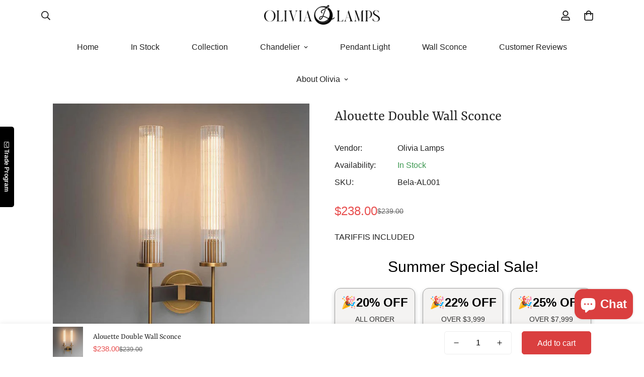

--- FILE ---
content_type: text/html; charset=utf-8
request_url: https://www.olivialamps.com/products/alouette-double-wall-sconce
body_size: 62963
content:

<!doctype html>
<html
  class="no-js  m:overflow-hidden"
  lang="en"
  data-template="product"
  
>
  <head>
    <!-- Pinterest Tag -->
<script>
!function(e){if(!window.pintrk){window.pintrk = function () {
window.pintrk.queue.push(Array.prototype.slice.call(arguments))};var
  n=window.pintrk;n.queue=[],n.version="3.0";var
  t=document.createElement("script");t.async=!0,t.src=e;var
  r=document.getElementsByTagName("script")[0];
  r.parentNode.insertBefore(t,r)}}("https://s.pinimg.com/ct/core.js");
pintrk('load', '2614293286987', {em: '<user_email_address>'});
pintrk('page');
</script>
<noscript>
<img height="1" width="1" style="display:none;" alt=""
  src="https://ct.pinterest.com/v3/?event=init&tid=2614293286987&pd[em]=<hashed_email_address>&noscript=1" />
</noscript>
<!-- end Pinterest Tag -->
    <meta charset="utf-8">
    <meta http-equiv="X-UA-Compatible" content="IE=edge">
    <meta name="viewport" content="width=device-width, initial-scale=1, maximum-scale=1.0, user-scalable=0">
    <meta name="theme-color" content=""><link rel="canonical" href="https://www.olivialamps.com/products/alouette-double-wall-sconce">

<link rel="preconnect" href="https://cdn.shopify.com" crossorigin>

<link rel="icon" type="image/png" href="//www.olivialamps.com/cdn/shop/files/logo3232.png?crop=center&height=32&v=1736581920&width=32"><title class="product">Alouette Double Wall Sconce</title><meta name="description" content="The Alouette Double Sconce is machined from solid brass. All parts are hand polished and patina’d. Its borosilicate glass shades are re polished by hand.   Dimensions： Overall: 9&quot; W x 5&quot; D x 16.9&quot;H Specification： Material: Brass,Glass Voltage: 110V-220V available Light source color: Warm white 3000K light number: 2 Lig"><meta property="og:site_name" content="Olivia Lamps">
<meta property="og:url" content="https://www.olivialamps.com/products/alouette-double-wall-sconce">
<meta property="og:title" content="Alouette Double Wall Sconce">
<meta property="og:type" content="product">
<meta property="og:description" content="The Alouette Double Sconce is machined from solid brass. All parts are hand polished and patina’d. Its borosilicate glass shades are re polished by hand.   Dimensions： Overall: 9&quot; W x 5&quot; D x 16.9&quot;H Specification： Material: Brass,Glass Voltage: 110V-220V available Light source color: Warm white 3000K light number: 2 Lig"><meta property="og:image" content="http://www.olivialamps.com/cdn/shop/products/20221116210333.jpg?v=1736915536">
<meta property="og:image:secure_url" content="https://www.olivialamps.com/cdn/shop/products/20221116210333.jpg?v=1736915536">
<meta property="og:image:width" content="750">
<meta property="og:image:height" content="750"><meta property="og:price:amount" content="238.00">
<meta property="og:price:currency" content="USD"><meta name="twitter:card" content="summary_large_image">
<meta name="twitter:title" content="Alouette Double Wall Sconce">
<meta name="twitter:description" content="The Alouette Double Sconce is machined from solid brass. All parts are hand polished and patina’d. Its borosilicate glass shades are re polished by hand.   Dimensions： Overall: 9&quot; W x 5&quot; D x 16.9&quot;H Specification： Material: Brass,Glass Voltage: 110V-220V available Light source color: Warm white 3000K light number: 2 Lig">

<link rel="preload" as="font" href="//www.olivialamps.com/cdn/fonts/yrsa/yrsa_n4.8a035d93f31ab65ef890d6d2dedd1c82db57e676.woff2" type="font/woff2" crossorigin><style>
  @font-face {  font-family: Yrsa;  font-weight: 400;  font-style: normal;  font-display: swap;  src: url("//www.olivialamps.com/cdn/fonts/yrsa/yrsa_n4.8a035d93f31ab65ef890d6d2dedd1c82db57e676.woff2") format("woff2"),       url("//www.olivialamps.com/cdn/fonts/yrsa/yrsa_n4.d2d30a439f80b666c7c4e464d6c72b5987e5ff0f.woff") format("woff");}@font-face {  font-family: Yrsa;  font-weight: 700;  font-style: normal;  font-display: swap;  src: url("//www.olivialamps.com/cdn/fonts/yrsa/yrsa_n7.df683c3e5e3ea0d24605d2654453908e1a6777ea.woff2") format("woff2"),       url("//www.olivialamps.com/cdn/fonts/yrsa/yrsa_n7.b7a7510dfa19f86aa0483d771d87db0c8afc5742.woff") format("woff");}@font-face {  font-family: Yrsa;  font-weight: 300;  font-style: normal;  font-display: swap;  src: url("//www.olivialamps.com/cdn/fonts/yrsa/yrsa_n3.cacf03d1b64f4989789f9ff08c63f0838dde29ee.woff2") format("woff2"),       url("//www.olivialamps.com/cdn/fonts/yrsa/yrsa_n3.23a08db36d81bc530bbe52ffa99914755046aa62.woff") format("woff");}:root {  --font-stack-header: Yrsa, serif;  --font-style-header: normal;  --font-weight-header: 400;  --font-weight-header--bolder: 700;  --font-weight-header--lighter: 300;}:root {  --font-weight-body--bold: 700;  --font-weight-body--bolder: 700;  --font-stack-body: "system_ui", -apple-system, 'Segoe UI', Roboto, 'Helvetica Neue', 'Noto Sans', 'Liberation Sans', Arial, sans-serif, 'Apple Color Emoji', 'Segoe UI Emoji', 'Segoe UI Symbol', 'Noto Color Emoji';  --font-style-body: normal;  --font-weight-body: 400;}
</style>
<style>
  html {
    font-size: calc(var(--font-base-size, 16) * 1px);
    -webkit-font-smoothing: antialiased;
    height: 100%;
    scroll-behavior: smooth;
  }
  body {
    margin: 0;
    font-family: var(--font-stack-body);
    font-weight: var(--font-weight-body);
    font-style: var(--font-style-body);
    color: rgb(var(--color-foreground));
    font-size: calc(var(--font-base-size, 16) * 1px);
    line-height: calc(var(--base-line-height) * 1px);
    background-color: rgb(var(--color-background));
    position: relative;
    min-height: 100%;
  }

  body,
  html {
    overflow-x: clip;
  }

  html.prevent-scroll,
  html.prevent-scroll body {
    height: auto;
    overflow: hidden !important;
  }

  html.prevent-scroll {
    padding-right: var(--m-scrollbar-width);
  }

  h1,
  h2,
  h3,
  h4,
  h5,
  h6 {
    font-family: var(--font-stack-header);
    font-weight: var(--font-weight-header);
    font-style: var(--font-style-header);
    color: rgb(var(--color-heading));
    line-height: normal;
    letter-spacing: var(--heading-letter-spacing);
  }
  h1,
  .h1 {
    font-size: calc(((var(--font-h1-mobile)) / (var(--font-base-size))) * 1rem);
    line-height: 1.278;
  }

  h2,
  .h2 {
    font-size: calc(((var(--font-h2-mobile)) / (var(--font-base-size))) * 1rem);
    line-height: 1.267;
  }

  h3,
  .h3 {
    font-size: calc(((var(--font-h3-mobile)) / (var(--font-base-size))) * 1rem);
    line-height: 1.36;
  }

  h4,
  .h4 {
    font-size: calc(((var(--font-h4-mobile)) / (var(--font-base-size))) * 1rem);
    line-height: 1.4;
  }

  h5,
  .h5 {
    font-size: calc(((var(--font-h5-mobile)) / (var(--font-base-size))) * 1rem);
    line-height: 1.5;
  }

  h6,
  .h6 {
    font-size: calc(((var(--font-h6-mobile)) / (var(--font-base-size))) * 1rem);
    line-height: 1.5;
  }

  @media only screen and (min-width: 768px) {
    .h1,
    h1 {
      font-size: calc(((var(--font-h1-tablet)) / (var(--font-base-size))) * 1rem);
      line-height: 1.238;
    }
    .h2,
    h2 {
      font-size: calc(((var(--font-h2-tablet)) / (var(--font-base-size))) * 1rem);
      line-height: 1.235;
    }
    h3,
    .h3 {
      font-size: calc(((var(--font-h3-tablet)) / (var(--font-base-size))) * 1rem);
      line-height: 1.36;
    }
    h4,
    .h4 {
      font-size: calc(((var(--font-h4-tablet)) / (var(--font-base-size))) * 1rem);
      line-height: 1.4;
    }
  }

  @media only screen and (min-width: 1280px) {
    .h1,
    h1 {
      font-size: calc(((var(--font-h1-desktop)) / (var(--font-base-size))) * 1rem);
      line-height: 1.167;
    }
    .h2,
    h2 {
      font-size: calc(((var(--font-h2-desktop)) / (var(--font-base-size))) * 1rem);
      line-height: 1.238;
    }
    h3,
    .h3 {
      font-size: calc(((var(--font-h3-desktop)) / (var(--font-base-size))) * 1rem);
      line-height: 1.278;
    }
    h4,
    .h4 {
      font-size: calc(((var(--font-h4-desktop)) / (var(--font-base-size))) * 1rem);
      line-height: 1.333;
    }
    h5,
    .h5 {
      font-size: calc(((var(--font-h5-desktop)) / (var(--font-base-size))) * 1rem);
    }
    h6,
    .h6 {
      font-size: calc(((var(--font-h6-desktop)) / (var(--font-base-size))) * 1rem);
    }
  }
  [style*='--aspect-ratio'] {
    position: relative;
    overflow: hidden;
  }
  [style*='--aspect-ratio']:before {
    display: block;
    width: 100%;
    content: '';
    height: 0px;
  }
  [style*='--aspect-ratio'] > *:first-child {
    top: 0;
    left: 0;
    right: 0;
    position: absolute !important;
    object-fit: cover;
    width: 100%;
    height: 100%;
  }
  [style*='--aspect-ratio']:before {
    padding-top: calc(100% / (0.0001 + var(--aspect-ratio, 16/9)));
  }
  @media (max-width: 767px) {
    [style*='--aspect-ratio']:before {
      padding-top: calc(100% / (0.0001 + var(--aspect-ratio-mobile, var(--aspect-ratio, 16/9))));
    }
  }
  .swiper-wrapper {
    display: flex;
  }
  .swiper-container:not(.swiper-container-initialized) .swiper-slide {
    width: calc(100% / var(--items, 1));
    flex: 0 0 auto;
  }
  @media (max-width: 1023px) {
    .swiper-container:not(.swiper-container-initialized) .swiper-slide {
      min-width: 40vw;
      flex: 0 0 auto;
    }
  }
  @media (max-width: 767px) {
    .swiper-container:not(.swiper-container-initialized) .swiper-slide {
      min-width: 66vw;
      flex: 0 0 auto;
    }
  }
</style>


    <link href="//www.olivialamps.com/cdn/shop/t/23/assets/main.css?v=102558748355370008271739347298" rel="stylesheet" type="text/css" media="all" />

    
<style data-shopify>
:root,.m-color-default {
      --color-background: 255,255,255;
      --color-background-secondary: 245,245,245;
   		
  		--gradient-background: #ffffff;
   		
   		--color-foreground: 34,34,34;
   		--color-foreground-secondary: 102,102,102;
  	--color-heading: 34,34,34;
   		--color-button: 218,63,63;
   		--color-button-text: 255,255,255;
   		--color-outline-button: 0,0,0;
  	--color-button-hover: 218, 63, 63;
  	--color-button-text-hover: 255, 255, 255;
   		--color-border: 238,238,238;
   		--color-price-sale: 232,78,78;
   		--color-price-regular: 0,0,0;
   		--color-form-field: 255,255,255;
   		--color-form-field-text: 0,0,0;
   		--color-tooltip: 34,34,34;
   		--color-tooltip-text: 255,255,255;
   	}
   
.m-color-dark {
      --color-background: 0,0,0;
      --color-background-secondary: 245,245,245;
   		
  		--gradient-background: #000000;
   		
   		--color-foreground: 255,255,255;
   		--color-foreground-secondary: 255,255,255;
  	--color-heading: 255,255,255;
   		--color-button: 255,255,255;
   		--color-button-text: 34,34,34;
   		--color-outline-button: 255,255,255;
  	--color-button-hover: 255, 255, 255;
  	--color-button-text-hover: 34, 34, 34;
   		--color-border: 75,75,75;
   		--color-price-sale: 232,78,78;
   		--color-price-regular: 255,255,255;
   		--color-form-field: 255,255,255;
   		--color-form-field-text: 34,34,34;
   		--color-tooltip: 255,255,255;
   		--color-tooltip-text: 34,34,34;
   	}
   
.m-color-footer {
      --color-background: 245,245,245;
      --color-background-secondary: 245,245,245;
   		
  		--gradient-background: #f5f5f5;
   		
   		--color-foreground: 0,0,0;
   		--color-foreground-secondary: 102,102,102;
  	--color-heading: 34,34,34;
   		--color-button: 34,34,34;
   		--color-button-text: 255,255,255;
   		--color-outline-button: 34,34,34;
  	--color-button-hover: 34, 34, 34;
  	--color-button-text-hover: 255, 255, 255;
   		--color-border: 222,222,222;
   		--color-price-sale: 232,78,78;
   		--color-price-regular: 0,0,0;
   		--color-form-field: 255,255,255;
   		--color-form-field-text: 0,0,0;
   		--color-tooltip: 34,34,34;
   		--color-tooltip-text: 255,255,255;
   	}
   
.m-color-badge-hot {
      --color-background: 154,132,200;
      --color-background-secondary: 245,245,245;
   		
  		--gradient-background: #9a84c8;
   		
   		--color-foreground: 255,255,255;
   		--color-foreground-secondary: 255,255,255;
  	--color-heading: 255,255,255;
   		--color-button: 255,255,255;
   		--color-button-text: 34,34,34;
   		--color-outline-button: 255,255,255;
  	--color-button-hover: 255, 255, 255;
  	--color-button-text-hover: 34, 34, 34;
   		--color-border: 222,222,222;
   		--color-price-sale: 255,255,255;
   		--color-price-regular: 255,255,255;
   		--color-form-field: 255,255,255;
   		--color-form-field-text: 0,0,0;
   		--color-tooltip: 255,255,255;
   		--color-tooltip-text: 34,34,34;
   	}
   
.m-color-badge-new {
      --color-background: 73,165,148;
      --color-background-secondary: 245,245,245;
   		
  		--gradient-background: #49a594;
   		
   		--color-foreground: 255,255,255;
   		--color-foreground-secondary: 255,255,255;
  	--color-heading: 255,255,255;
   		--color-button: 255,255,255;
   		--color-button-text: 34,34,34;
   		--color-outline-button: 255,255,255;
  	--color-button-hover: 255, 255, 255;
  	--color-button-text-hover: 34, 34, 34;
   		--color-border: 222,222,222;
   		--color-price-sale: 255,255,255;
   		--color-price-regular: 255,255,255;
   		--color-form-field: 255,255,255;
   		--color-form-field-text: 0,0,0;
   		--color-tooltip: 255,255,255;
   		--color-tooltip-text: 34,34,34;
   	}
   
.m-color-badge-sale {
      --color-background: 34,34,34;
      --color-background-secondary: 245,245,245;
   		
  		--gradient-background: #222222;
   		
   		--color-foreground: 255,255,255;
   		--color-foreground-secondary: 255,255,255;
  	--color-heading: 255,255,255;
   		--color-button: 255,255,255;
   		--color-button-text: 34,34,34;
   		--color-outline-button: 255,255,255;
  	--color-button-hover: 255, 255, 255;
  	--color-button-text-hover: 34, 34, 34;
   		--color-border: 222,222,222;
   		--color-price-sale: 255,255,255;
   		--color-price-regular: 255,255,255;
   		--color-form-field: 255,255,255;
   		--color-form-field-text: 0,0,0;
   		--color-tooltip: 255,255,255;
   		--color-tooltip-text: 34,34,34;
   	}
   
.m-color-scheme-cee058e4-58e3-46aa-9af9-219dadc79066 {
      --color-background: 244,244,244;
      --color-background-secondary: 245,245,245;
   		
  		--gradient-background: #f4f4f4;
   		
   		--color-foreground: 34,34,34;
   		--color-foreground-secondary: 102,102,102;
  	--color-heading: 34,34,34;
   		--color-button: 0,0,0;
   		--color-button-text: 255,255,255;
   		--color-outline-button: 0,0,0;
  	--color-button-hover: 34, 34, 34;
  	--color-button-text-hover: 255, 255, 255;
   		--color-border: 238,238,238;
   		--color-price-sale: 232,78,78;
   		--color-price-regular: 0,0,0;
   		--color-form-field: 242,242,242;
   		--color-form-field-text: 0,0,0;
   		--color-tooltip: 34,34,34;
   		--color-tooltip-text: 255,255,255;
   	}
   
.m-color-scheme-09e5b5b4-774c-4b6c-8025-416ced49cc74 {
      --color-background: 223,248,239;
      --color-background-secondary: 245,245,245;
   		
  		--gradient-background: #dff8ef;
   		
   		--color-foreground: 34,34,34;
   		--color-foreground-secondary: 102,102,102;
  	--color-heading: 34,34,34;
   		--color-button: 0,0,0;
   		--color-button-text: 255,255,255;
   		--color-outline-button: 0,0,0;
  	--color-button-hover: 34, 34, 34;
  	--color-button-text-hover: 255, 255, 255;
   		--color-border: 238,238,238;
   		--color-price-sale: 232,78,78;
   		--color-price-regular: 0,0,0;
   		--color-form-field: 255,255,255;
   		--color-form-field-text: 0,0,0;
   		--color-tooltip: 34,34,34;
   		--color-tooltip-text: 255,255,255;
   	}
   
.m-color-scheme-61bee6e9-8efa-4ee1-992b-7bbc5c46585c {
      --color-background: 218,63,63;
      --color-background-secondary: 255,255,255;
   		
  		--gradient-background: #da3f3f;
   		
   		--color-foreground: 255,255,255;
   		--color-foreground-secondary: 255,255,255;
  	--color-heading: 255,255,255;
   		--color-button: 0,0,0;
   		--color-button-text: 255,255,255;
   		--color-outline-button: 0,0,0;
  	--color-button-hover: 34, 34, 34;
  	--color-button-text-hover: 255, 255, 255;
   		--color-border: 238,238,238;
   		--color-price-sale: 34,34,34;
   		--color-price-regular: 0,0,0;
   		--color-form-field: 255,255,255;
   		--color-form-field-text: 0,0,0;
   		--color-tooltip: 34,34,34;
   		--color-tooltip-text: 255,255,255;
   	}
   
   .m-color-default, .m-color-dark, .m-color-footer, .m-color-badge-hot, .m-color-badge-new, .m-color-badge-sale, .m-color-scheme-cee058e4-58e3-46aa-9af9-219dadc79066, .m-color-scheme-09e5b5b4-774c-4b6c-8025-416ced49cc74, .m-color-scheme-61bee6e9-8efa-4ee1-992b-7bbc5c46585c {
   	color: rgb(var(--color-foreground));
   	background-color: rgb(var(--color-background));
   }:root {      /* ANIMATIONS */   	--m-duration-short: .1s;      --m-duration-default: .25s;      --m-duration-long: .5s;      --m-duration-image: .65s;      --m-duration-animate: 1s;      --m-animation-duration: 600ms;      --m-animation-fade-in-up: m-fade-in-up var(--m-animation-duration) cubic-bezier(0, 0, 0.3, 1) forwards;      --m-animation-fade-in-left: m-fade-in-left var(--m-animation-duration) cubic-bezier(0, 0, 0.3, 1) forwards;      --m-animation-fade-in-right: m-fade-in-right var(--m-animation-duration) cubic-bezier(0, 0, 0.3, 1) forwards;      --m-animation-fade-in-left-rtl: m-fade-in-left-rtl var(--m-animation-duration) cubic-bezier(0, 0, 0.3, 1) forwards;      --m-animation-fade-in-right-rtl: m-fade-in-right-rtl var(--m-animation-duration) cubic-bezier(0, 0, 0.3, 1) forwards;      --m-animation-fade-in: m-fade-in calc(var(--m-animation-duration) * 2) cubic-bezier(0, 0, 0.3, 1);      --m-animation-zoom-fade: m-zoom-fade var(--m-animation-duration) ease forwards;   	/* BODY */   	--base-line-height: 28;  /* INPUTS */  --inputs-border-width: 1px;   	--inputs-radius: 5px;   	/* BUTTON */   	--btn-letter-spacing: 0px;   	--btn-border-radius: 5px;   	--btn-border-width: 1px;   	--btn-line-height: 23px;   	   	/* COUNT BUBBLE */   	--color-cart-wishlist-count: #ffffff;   	--bg-cart-wishlist-count: #da3f3f;   	/* OVERLAY */   	--color-image-overlay: #000000;   	--opacity-image-overlay: 0.2;   	/* Notification */   	--color-success: 58,135,53;   	--color-warning: 210,134,26;     --color-error: 218, 63, 63;     --color-error-bg: #fbeaea;     --color-warning-bg: #faecd7;     --color-success-bg: #d1eccf;   	/* CUSTOM COLOR */   	--text-black: 0,0,0;   	--text-white: 255,255,255;   	--bg-black: 0,0,0;   	--bg-white: 255,255,255;   	--rounded-full: 9999px;   	--bg-card-placeholder: rgba(243,243,243,1);   	--arrow-select-box: url(//www.olivialamps.com/cdn/shop/t/23/assets/ar-down.svg?v=92728264558441377851728986179);   	/* FONT SIZES */   	--font-base-size: 16;   	--font-btn-size: 16px;   	--font-btn-weight: 500;   	--font-h1-desktop: 60;   	--font-h1-tablet: 42;   	--font-h1-mobile: 36;   	--font-h2-desktop: 42;   	--font-h2-tablet: 33;   	--font-h2-mobile: 29;   	--font-h3-desktop: 36;   	--font-h3-tablet: 28;   	--font-h3-mobile: 25;   	--font-h4-desktop: 24;   	--font-h4-tablet: 19;   	--font-h4-mobile: 19;   	--font-h5-desktop: 18;   	--font-h5-mobile: 16;   	--font-h6-desktop: 16;   	--font-h6-mobile: 16;   	--heading-letter-spacing: 0px;  --arrow-down-url: url(//www.olivialamps.com/cdn/shop/t/23/assets/arrow-down.svg?v=157552497485556416461728986179);  --arrow-down-white-url: url(//www.olivialamps.com/cdn/shop/t/23/assets/arrow-down-white.svg?v=70535736727834135531728986179);  --product-title-line-clamp: unset;   	--spacing-sections-desktop: 0px;      --spacing-sections-laptop: 0px;      --spacing-sections-tablet: 0px;      --spacing-sections-mobile: 0px;   	/* LAYOUT */   	--container-width: 1100px;  --fluid-container-width: 1420px;  --fluid-container-offset: 65px;   }
</style><link rel="stylesheet" href="//www.olivialamps.com/cdn/shop/t/23/assets/search.css?v=104001498375601984331728986179" media="print" onload="this.media='all'">
<link rel="stylesheet" href="//www.olivialamps.com/cdn/shop/t/23/assets/cart.css?v=87792237976305593871728986179" media="print" onload="this.media='all'">

<noscript><link href="//www.olivialamps.com/cdn/shop/t/23/assets/search.css?v=104001498375601984331728986179" rel="stylesheet" type="text/css" media="all" /></noscript>
<noscript><link href="//www.olivialamps.com/cdn/shop/t/23/assets/cart.css?v=87792237976305593871728986179" rel="stylesheet" type="text/css" media="all" /></noscript><link href="//www.olivialamps.com/cdn/shop/t/23/assets/vendor.css?v=78734522753772538311728986179" rel="stylesheet" type="text/css" media="all" /><link rel="stylesheet" href="//www.olivialamps.com/cdn/shop/t/23/assets/custom-style.css?v=68377333970908838601728986179" media="print" onload="this.media='all'">
<link rel="stylesheet" href="//www.olivialamps.com/cdn/shop/t/23/assets/custom.css?v=105997007003712207781728986179" media="print" onload="this.media='all'">
<noscript><link href="//www.olivialamps.com/cdn/shop/t/23/assets/custom-style.css?v=68377333970908838601728986179" rel="stylesheet" type="text/css" media="all" /></noscript>
<noscript><link href="//www.olivialamps.com/cdn/shop/t/23/assets/custom.css?v=105997007003712207781728986179" rel="stylesheet" type="text/css" media="all" /></noscript><style data-shopify>.m-topbar a[href*="pinterest"],.m-topbar a[href*="twitter"], .m-topbar a[href*="snapchat"], .m-topbar a[href*="youtube"],.m-topbar a[href*="tiktok"]  {	display: none;}body .m-product-card__tag-name {  font-size: 12px;  font-weight: 500;  text-transform: capitalize;  padding: 4px 10px;  border-radius: 40px;}.m-icon-box--small {  border-top: 1px solid rgb(var(--color-border));}.m-icon-box--small .m-icon-box__heading {  line-height: 26px;  font-size: 18px;  margin-bottom: 6px;}body .m-footer--block .social-media-links {  gap: 12px;  margin: 0;  padding: 5px 0;}body .m-footer--block .social-media-links a {  color: #222;  width: 48px;  height: 48px;  padding: 0;  display: inline-flex;  align-items: center;  justify-content: center;  border-radius: 50%;  background-color: #E9E9E9;  transition: all .3s;}body .m-footer--block .social-media-links a:hover {  background-color: #222;  color: #fff;  box-shadow: 0 0 0 0.2rem #222;}
</style>


<script src="//www.olivialamps.com/cdn/shop/t/23/assets/product-list.js?v=133975944838759569291728986179" defer="defer"></script>


    <script src="//www.olivialamps.com/cdn/shop/t/23/assets/vendor.js?v=133022367058576048311728986179" defer="defer"></script>
    <script src="//www.olivialamps.com/cdn/shop/t/23/assets/theme-global.js?v=40185104835058884241728986179" defer="defer"></script><script src="//www.olivialamps.com/cdn/shop/t/23/assets/animations.js?v=155369821993258477171728986179" defer="defer"></script><script>window.performance && window.performance.mark && window.performance.mark('shopify.content_for_header.start');</script><meta id="shopify-digital-wallet" name="shopify-digital-wallet" content="/71372865857/digital_wallets/dialog">
<meta name="shopify-checkout-api-token" content="4153aadf868a0ed6221a803eeed76149">
<meta id="in-context-paypal-metadata" data-shop-id="71372865857" data-venmo-supported="false" data-environment="production" data-locale="en_US" data-paypal-v4="true" data-currency="USD">
<link rel="alternate" type="application/json+oembed" href="https://www.olivialamps.com/products/alouette-double-wall-sconce.oembed">
<script async="async" src="/checkouts/internal/preloads.js?locale=en-US"></script>
<script id="shopify-features" type="application/json">{"accessToken":"4153aadf868a0ed6221a803eeed76149","betas":["rich-media-storefront-analytics"],"domain":"www.olivialamps.com","predictiveSearch":true,"shopId":71372865857,"locale":"en"}</script>
<script>var Shopify = Shopify || {};
Shopify.shop = "olivia-lamps-2.myshopify.com";
Shopify.locale = "en";
Shopify.currency = {"active":"USD","rate":"1.0"};
Shopify.country = "US";
Shopify.theme = {"name":"春季","id":172531056961,"schema_name":"Minimog - OS 2.0","schema_version":"5.3.0","theme_store_id":null,"role":"main"};
Shopify.theme.handle = "null";
Shopify.theme.style = {"id":null,"handle":null};
Shopify.cdnHost = "www.olivialamps.com/cdn";
Shopify.routes = Shopify.routes || {};
Shopify.routes.root = "/";</script>
<script type="module">!function(o){(o.Shopify=o.Shopify||{}).modules=!0}(window);</script>
<script>!function(o){function n(){var o=[];function n(){o.push(Array.prototype.slice.apply(arguments))}return n.q=o,n}var t=o.Shopify=o.Shopify||{};t.loadFeatures=n(),t.autoloadFeatures=n()}(window);</script>
<script id="shop-js-analytics" type="application/json">{"pageType":"product"}</script>
<script defer="defer" async type="module" src="//www.olivialamps.com/cdn/shopifycloud/shop-js/modules/v2/client.init-shop-cart-sync_DGjqyID6.en.esm.js"></script>
<script defer="defer" async type="module" src="//www.olivialamps.com/cdn/shopifycloud/shop-js/modules/v2/chunk.common_CM5e3XYf.esm.js"></script>
<script type="module">
  await import("//www.olivialamps.com/cdn/shopifycloud/shop-js/modules/v2/client.init-shop-cart-sync_DGjqyID6.en.esm.js");
await import("//www.olivialamps.com/cdn/shopifycloud/shop-js/modules/v2/chunk.common_CM5e3XYf.esm.js");

  window.Shopify.SignInWithShop?.initShopCartSync?.({"fedCMEnabled":true,"windoidEnabled":true});

</script>
<script>(function() {
  var isLoaded = false;
  function asyncLoad() {
    if (isLoaded) return;
    isLoaded = true;
    var urls = ["https:\/\/sdks.automizely.com\/conversions\/v1\/conversions.js?app_connection_id=2fc3b8c7778c4d9e923ee0ad4269bee1\u0026mapped_org_id=df18c33a30bfa0c0e104bedb7abe2534_v1\u0026shop=olivia-lamps-2.myshopify.com","https:\/\/static.shareasale.com\/json\/shopify\/deduplication.js?shop=olivia-lamps-2.myshopify.com","https:\/\/static.shareasale.com\/json\/shopify\/shareasale-tracking.js?sasmid=140698\u0026ssmtid=19038\u0026shop=olivia-lamps-2.myshopify.com"];
    for (var i = 0; i < urls.length; i++) {
      var s = document.createElement('script');
      s.type = 'text/javascript';
      s.async = true;
      s.src = urls[i];
      var x = document.getElementsByTagName('script')[0];
      x.parentNode.insertBefore(s, x);
    }
  };
  if(window.attachEvent) {
    window.attachEvent('onload', asyncLoad);
  } else {
    window.addEventListener('load', asyncLoad, false);
  }
})();</script>
<script id="__st">var __st={"a":71372865857,"offset":28800,"reqid":"f3200b49-126b-4f47-962f-9d7e2422cc1e-1766018208","pageurl":"www.olivialamps.com\/products\/alouette-double-wall-sconce","u":"5dcdccd4a650","p":"product","rtyp":"product","rid":9016992366913};</script>
<script>window.ShopifyPaypalV4VisibilityTracking = true;</script>
<script id="captcha-bootstrap">!function(){'use strict';const t='contact',e='account',n='new_comment',o=[[t,t],['blogs',n],['comments',n],[t,'customer']],c=[[e,'customer_login'],[e,'guest_login'],[e,'recover_customer_password'],[e,'create_customer']],r=t=>t.map((([t,e])=>`form[action*='/${t}']:not([data-nocaptcha='true']) input[name='form_type'][value='${e}']`)).join(','),a=t=>()=>t?[...document.querySelectorAll(t)].map((t=>t.form)):[];function s(){const t=[...o],e=r(t);return a(e)}const i='password',u='form_key',d=['recaptcha-v3-token','g-recaptcha-response','h-captcha-response',i],f=()=>{try{return window.sessionStorage}catch{return}},m='__shopify_v',_=t=>t.elements[u];function p(t,e,n=!1){try{const o=window.sessionStorage,c=JSON.parse(o.getItem(e)),{data:r}=function(t){const{data:e,action:n}=t;return t[m]||n?{data:e,action:n}:{data:t,action:n}}(c);for(const[e,n]of Object.entries(r))t.elements[e]&&(t.elements[e].value=n);n&&o.removeItem(e)}catch(o){console.error('form repopulation failed',{error:o})}}const l='form_type',E='cptcha';function T(t){t.dataset[E]=!0}const w=window,h=w.document,L='Shopify',v='ce_forms',y='captcha';let A=!1;((t,e)=>{const n=(g='f06e6c50-85a8-45c8-87d0-21a2b65856fe',I='https://cdn.shopify.com/shopifycloud/storefront-forms-hcaptcha/ce_storefront_forms_captcha_hcaptcha.v1.5.2.iife.js',D={infoText:'Protected by hCaptcha',privacyText:'Privacy',termsText:'Terms'},(t,e,n)=>{const o=w[L][v],c=o.bindForm;if(c)return c(t,g,e,D).then(n);var r;o.q.push([[t,g,e,D],n]),r=I,A||(h.body.append(Object.assign(h.createElement('script'),{id:'captcha-provider',async:!0,src:r})),A=!0)});var g,I,D;w[L]=w[L]||{},w[L][v]=w[L][v]||{},w[L][v].q=[],w[L][y]=w[L][y]||{},w[L][y].protect=function(t,e){n(t,void 0,e),T(t)},Object.freeze(w[L][y]),function(t,e,n,w,h,L){const[v,y,A,g]=function(t,e,n){const i=e?o:[],u=t?c:[],d=[...i,...u],f=r(d),m=r(i),_=r(d.filter((([t,e])=>n.includes(e))));return[a(f),a(m),a(_),s()]}(w,h,L),I=t=>{const e=t.target;return e instanceof HTMLFormElement?e:e&&e.form},D=t=>v().includes(t);t.addEventListener('submit',(t=>{const e=I(t);if(!e)return;const n=D(e)&&!e.dataset.hcaptchaBound&&!e.dataset.recaptchaBound,o=_(e),c=g().includes(e)&&(!o||!o.value);(n||c)&&t.preventDefault(),c&&!n&&(function(t){try{if(!f())return;!function(t){const e=f();if(!e)return;const n=_(t);if(!n)return;const o=n.value;o&&e.removeItem(o)}(t);const e=Array.from(Array(32),(()=>Math.random().toString(36)[2])).join('');!function(t,e){_(t)||t.append(Object.assign(document.createElement('input'),{type:'hidden',name:u})),t.elements[u].value=e}(t,e),function(t,e){const n=f();if(!n)return;const o=[...t.querySelectorAll(`input[type='${i}']`)].map((({name:t})=>t)),c=[...d,...o],r={};for(const[a,s]of new FormData(t).entries())c.includes(a)||(r[a]=s);n.setItem(e,JSON.stringify({[m]:1,action:t.action,data:r}))}(t,e)}catch(e){console.error('failed to persist form',e)}}(e),e.submit())}));const S=(t,e)=>{t&&!t.dataset[E]&&(n(t,e.some((e=>e===t))),T(t))};for(const o of['focusin','change'])t.addEventListener(o,(t=>{const e=I(t);D(e)&&S(e,y())}));const B=e.get('form_key'),M=e.get(l),P=B&&M;t.addEventListener('DOMContentLoaded',(()=>{const t=y();if(P)for(const e of t)e.elements[l].value===M&&p(e,B);[...new Set([...A(),...v().filter((t=>'true'===t.dataset.shopifyCaptcha))])].forEach((e=>S(e,t)))}))}(h,new URLSearchParams(w.location.search),n,t,e,['guest_login'])})(!0,!0)}();</script>
<script integrity="sha256-52AcMU7V7pcBOXWImdc/TAGTFKeNjmkeM1Pvks/DTgc=" data-source-attribution="shopify.loadfeatures" defer="defer" src="//www.olivialamps.com/cdn/shopifycloud/storefront/assets/storefront/load_feature-81c60534.js" crossorigin="anonymous"></script>
<script data-source-attribution="shopify.dynamic_checkout.dynamic.init">var Shopify=Shopify||{};Shopify.PaymentButton=Shopify.PaymentButton||{isStorefrontPortableWallets:!0,init:function(){window.Shopify.PaymentButton.init=function(){};var t=document.createElement("script");t.src="https://www.olivialamps.com/cdn/shopifycloud/portable-wallets/latest/portable-wallets.en.js",t.type="module",document.head.appendChild(t)}};
</script>
<script data-source-attribution="shopify.dynamic_checkout.buyer_consent">
  function portableWalletsHideBuyerConsent(e){var t=document.getElementById("shopify-buyer-consent"),n=document.getElementById("shopify-subscription-policy-button");t&&n&&(t.classList.add("hidden"),t.setAttribute("aria-hidden","true"),n.removeEventListener("click",e))}function portableWalletsShowBuyerConsent(e){var t=document.getElementById("shopify-buyer-consent"),n=document.getElementById("shopify-subscription-policy-button");t&&n&&(t.classList.remove("hidden"),t.removeAttribute("aria-hidden"),n.addEventListener("click",e))}window.Shopify?.PaymentButton&&(window.Shopify.PaymentButton.hideBuyerConsent=portableWalletsHideBuyerConsent,window.Shopify.PaymentButton.showBuyerConsent=portableWalletsShowBuyerConsent);
</script>
<script>
  function portableWalletsCleanup(e){e&&e.src&&console.error("Failed to load portable wallets script "+e.src);var t=document.querySelectorAll("shopify-accelerated-checkout .shopify-payment-button__skeleton, shopify-accelerated-checkout-cart .wallet-cart-button__skeleton"),e=document.getElementById("shopify-buyer-consent");for(let e=0;e<t.length;e++)t[e].remove();e&&e.remove()}function portableWalletsNotLoadedAsModule(e){e instanceof ErrorEvent&&"string"==typeof e.message&&e.message.includes("import.meta")&&"string"==typeof e.filename&&e.filename.includes("portable-wallets")&&(window.removeEventListener("error",portableWalletsNotLoadedAsModule),window.Shopify.PaymentButton.failedToLoad=e,"loading"===document.readyState?document.addEventListener("DOMContentLoaded",window.Shopify.PaymentButton.init):window.Shopify.PaymentButton.init())}window.addEventListener("error",portableWalletsNotLoadedAsModule);
</script>

<script type="module" src="https://www.olivialamps.com/cdn/shopifycloud/portable-wallets/latest/portable-wallets.en.js" onError="portableWalletsCleanup(this)" crossorigin="anonymous"></script>
<script nomodule>
  document.addEventListener("DOMContentLoaded", portableWalletsCleanup);
</script>

<link id="shopify-accelerated-checkout-styles" rel="stylesheet" media="screen" href="https://www.olivialamps.com/cdn/shopifycloud/portable-wallets/latest/accelerated-checkout-backwards-compat.css" crossorigin="anonymous">
<style id="shopify-accelerated-checkout-cart">
        #shopify-buyer-consent {
  margin-top: 1em;
  display: inline-block;
  width: 100%;
}

#shopify-buyer-consent.hidden {
  display: none;
}

#shopify-subscription-policy-button {
  background: none;
  border: none;
  padding: 0;
  text-decoration: underline;
  font-size: inherit;
  cursor: pointer;
}

#shopify-subscription-policy-button::before {
  box-shadow: none;
}

      </style>

<script>window.performance && window.performance.mark && window.performance.mark('shopify.content_for_header.end');</script>

    <script>
      document.documentElement.className = document.documentElement.className.replace('no-js', 'js');
      if (Shopify.designMode) {
        document.documentElement.classList.add('shopify-design-mode');
      }
    </script>
    <script>window.MinimogTheme = {};window.MinimogLibs = {};window.MinimogStrings = {  addToCart: "Add to cart",  soldOut: "Sold Out",  unavailable: "Unavailable",  inStock: "In Stock",  lowStock: 'Low stock',  inventoryQuantityHtml: '<span class="m-product-inventory__quantity">{{ quantity }}</span> In stock',  inventoryLowQuantityHtml: 'Only <span class="m-product-inventory__quantity">{{ quantity }}</span> left',  checkout: "Check out",  viewCart: "View Cart",  cartRemove: "Remove",  zipcodeValidate: "Zip code can\u0026#39;t be blank",  noShippingRate: "There are no shipping rates for your address.",  shippingRatesResult: "We found {{count}} shipping rate(s) for your address",  recommendTitle: "Recommendation for you",  shipping: "Shipping",  add: "Add",  itemAdded: "Product added to cart successfully",  requiredField: "Please fill all the required fields(*) before Add To Cart!",  hours: "hours",  mins: "mins",  outOfStock: "Out of stock",  sold: "Sold",  available: "Available",  preorder: "Pre-order",  sold_out_items_message: "The product is already sold out.",  unitPrice: "Unit price",  unitPriceSeparator: "per",  cartError: "There was an error while updating your cart. Please try again.",  quantityError: "Not enough items available. Only {{ quantity }} left.' }}",  selectVariant: "Please select a variant before adding the product to your cart.",  valideDateTimeDelivery: "Please choose the current or future time."};window.MinimogThemeStyles = {  product: "https://www.olivialamps.com/cdn/shop/t/23/assets/product.css?v=25212838471963727991728986179",  productInventory: "https://www.olivialamps.com/cdn/shop/t/23/assets/component-product-inventory.css?v=111082497872923960041728986179"};window.MinimogThemeScripts = {  productModel: "https://www.olivialamps.com/cdn/shop/t/23/assets/product-model.js?v=74883181231862109891728986179",  productMedia: "https://www.olivialamps.com/cdn/shop/t/23/assets/product-media.js?v=173660877729249554031728986179",  variantsPicker: "https://www.olivialamps.com/cdn/shop/t/23/assets/variant-picker.js?v=57634692338614062141728986179",  instagram: "https://www.olivialamps.com/cdn/shop/t/23/assets/instagram.js?v=10017939140122895511728986179",  parallax: "https://www.olivialamps.com/cdn/shop/t/23/assets/simple-parallax.js?143897",  productInventory: "https://www.olivialamps.com/cdn/shop/t/23/assets/product-inventory.js?v=56130558051591069411728986179"};window.MinimogSettings = {  design_mode: false,  requestPath: "\/products\/alouette-double-wall-sconce",  template: "product",  templateName: "product",productHandle: "alouette-double-wall-sconce",    productId: 9016992366913,currency_code: "USD",  money_format: "${{amount}}",  base_url: window.location.origin + Shopify.routes.root,  money_with_currency_format: "${{amount}} USD","filter_color1.png":"\/\/www.olivialamps.com\/cdn\/shop\/t\/23\/assets\/filter_color1.png?v=147458027895443808701728986179","filter_color1":"Gingham","filter_color2.png":"\/\/www.olivialamps.com\/cdn\/shop\/t\/23\/assets\/filter_color2.png?v=177856991997372355631728986179","filter_color2":"flannel","filter_color3.png":"\/\/www.olivialamps.com\/cdn\/shop\/t\/23\/assets\/filter_color3.png?143897","filter_color3":"floral",theme: {    id: 172531056961,    name: "春季",    role: "main",    version: "5.3.0",    online_store_version: "2.0",    preview_url: "https://www.olivialamps.com?preview_theme_id=172531056961",  },  shop_domain: "https:\/\/www.olivialamps.com",  shop_locale: {    published: [{"shop_locale":{"locale":"en","enabled":true,"primary":true,"published":true}}],    current: "en",    primary: "en",  },  routes: {    root: "\/",    cart: "\/cart",    product_recommendations_url: "\/recommendations\/products",    cart_add_url: '/cart/add',    cart_change_url: '/cart/change',    cart_update_url: '/cart/update',    predictive_search_url: '/search/suggest',    search_url: '/search'  },  hide_unavailable_product_options: true,  pcard_image_ratio: "1\/1",  cookie_consent_allow: "Allow cookies",  cookie_consent_message: "This website uses cookies to ensure you get the best experience on our website.",  cookie_consent_placement: "bottom",  cookie_consent_learnmore_link: "https:\/\/www.cookiesandyou.com\/",  cookie_consent_learnmore: "Learn more",  cookie_consent_theme: "black",  cookie_consent_decline: "Decline",  show_cookie_consent: false,  product_colors: "red: #FF6961,\nyellow: #FDDA76,\nblack: #000000,\nblack band: #000000,\nblue: #8DB4D2,\ngreen: #C1E1C1,\npurple: #B19CD9,\nsilver: #EEEEEF,\nwhite: #FFFFFF,\nbrown: #836953,\nlight brown: #B5651D,\ndark turquoise: #23cddc,\norange: #FFB347,\ntan: #E9D1BF,\nviolet: #B490B0,\npink: #FFD1DC,\ngrey: #E0E0E0,\nsky: #96BDC6,\npale leaf: #CCD4BF,\nlight blue: #b1c5d4,\ndark grey: #aca69f,\nbeige: #EBE6DB,\nbeige band: #EED9C4,\ndark blue: #063e66,\ncream: #F1F2E2,\nlight pink: #FBCFCD,\nmint: #bedce3,\ndark gray: #3A3B3C,\nrosy brown: #c4a287,\nlight grey:#D3D3D3,\ncopper: #B87333,\nrose gold: #ECC5C0,\nnight blue: #151B54,\ncoral: #FF7F50,\nlight purple: #C6AEC7,\nivy green: #5b7763,\nsand: #f2d2a9,\npale grey: #878785,\nlead: #6c6b6c,\nheathered cashew: #bdb59f,\ncoca: #c7babd,\nheathered oat: #d3c1aa,\njean blue: #515d6d,\npelican: #e1d6c5,\ntoasted coconut: #9c7b58,\nnavy: #484d5b,\nheathered blue: #3c3c3c,\nheathered green: #534d36,\nheathered grey: #555c62,\nkalamata: #808487,\nslate grey: #484d5b,\ncharcoal: #8b8b8b,\nheathered charcoal: #8b8b8b",  use_ajax_atc: true,  discount_code_enable: true,  enable_cart_drawer: true,  pcard_show_lowest_prices: false,  date_now: "2025\/12\/18  8:36:00+0800 (CST)",  foxKitBaseUrl: "foxkit.app"};function __setSwatchesOptions() {
    try {
      MinimogSettings._colorSwatches = []
      MinimogSettings._imageSwatches = []

      MinimogSettings.product_colors
        .split(',').filter(Boolean)
        .forEach(colorSwatch => {
          const [key, value] = colorSwatch.split(':')
          MinimogSettings._colorSwatches.push({
            key: key.trim().toLowerCase(),
            value: value && value.trim() || ''
          })
        })

      Object.keys(MinimogSettings).forEach(key => {
        if (key.includes('filter_color') && !key.includes('.png')) {
          if (MinimogSettings[`${key}.png`]) {
            MinimogSettings._imageSwatches.push({
              key: MinimogSettings[key].toLowerCase(),
              value: MinimogSettings[`${key}.png`]
            })
          }
        }
      })
    } catch (e) {
      console.error('Failed to convert color/image swatch structure!', e)
    }
  }

  __setSwatchesOptions();
</script>

    
  <!-- BEGIN app block: shopify://apps/judge-me-reviews/blocks/judgeme_core/61ccd3b1-a9f2-4160-9fe9-4fec8413e5d8 --><!-- Start of Judge.me Core -->




<link rel="dns-prefetch" href="https://cdnwidget.judge.me">
<link rel="dns-prefetch" href="https://cdn.judge.me">
<link rel="dns-prefetch" href="https://cdn1.judge.me">
<link rel="dns-prefetch" href="https://api.judge.me">

<script data-cfasync='false' class='jdgm-settings-script'>window.jdgmSettings={"pagination":5,"disable_web_reviews":false,"badge_no_review_text":"No reviews","badge_n_reviews_text":"{{ n }} review/reviews","hide_badge_preview_if_no_reviews":true,"badge_hide_text":false,"enforce_center_preview_badge":false,"widget_title":"Customer Reviews","widget_open_form_text":"Write a review","widget_close_form_text":"Cancel review","widget_refresh_page_text":"Refresh page","widget_summary_text":"Based on {{ number_of_reviews }} review/reviews","widget_no_review_text":"Be the first to write a review","widget_name_field_text":"Display name","widget_verified_name_field_text":"Verified Name (public)","widget_name_placeholder_text":"Display name","widget_required_field_error_text":"This field is required.","widget_email_field_text":"Email address","widget_verified_email_field_text":"Verified Email (private, can not be edited)","widget_email_placeholder_text":"Your email address","widget_email_field_error_text":"Please enter a valid email address.","widget_rating_field_text":"Rating","widget_review_title_field_text":"Review Title","widget_review_title_placeholder_text":"Give your review a title","widget_review_body_field_text":"Review content","widget_review_body_placeholder_text":"Start writing here...","widget_pictures_field_text":"Picture/Video (optional)","widget_submit_review_text":"Submit Review","widget_submit_verified_review_text":"Submit Verified Review","widget_submit_success_msg_with_auto_publish":"Thank you! Please refresh the page in a few moments to see your review. You can remove or edit your review by logging into \u003ca href='https://judge.me/login' target='_blank' rel='nofollow noopener'\u003eJudge.me\u003c/a\u003e","widget_submit_success_msg_no_auto_publish":"Thank you! Your review will be published as soon as it is approved by the shop admin. You can remove or edit your review by logging into \u003ca href='https://judge.me/login' target='_blank' rel='nofollow noopener'\u003eJudge.me\u003c/a\u003e","widget_show_default_reviews_out_of_total_text":"Showing {{ n_reviews_shown }} out of {{ n_reviews }} reviews.","widget_show_all_link_text":"Show all","widget_show_less_link_text":"Show less","widget_author_said_text":"{{ reviewer_name }} said:","widget_days_text":"{{ n }} days ago","widget_weeks_text":"{{ n }} week/weeks ago","widget_months_text":"{{ n }} month/months ago","widget_years_text":"{{ n }} year/years ago","widget_yesterday_text":"Yesterday","widget_today_text":"Today","widget_replied_text":"\u003e\u003e {{ shop_name }} replied:","widget_read_more_text":"Read more","widget_reviewer_name_as_initial":"","widget_rating_filter_color":"#fbcd0a","widget_rating_filter_see_all_text":"See all reviews","widget_sorting_most_recent_text":"Most Recent","widget_sorting_highest_rating_text":"Highest Rating","widget_sorting_lowest_rating_text":"Lowest Rating","widget_sorting_with_pictures_text":"Only Pictures","widget_sorting_most_helpful_text":"Most Helpful","widget_open_question_form_text":"Ask a question","widget_reviews_subtab_text":"Reviews","widget_questions_subtab_text":"Questions","widget_question_label_text":"Question","widget_answer_label_text":"Answer","widget_question_placeholder_text":"Write your question here","widget_submit_question_text":"Submit Question","widget_question_submit_success_text":"Thank you for your question! We will notify you once it gets answered.","verified_badge_text":"Verified","verified_badge_bg_color":"","verified_badge_text_color":"","verified_badge_placement":"left-of-reviewer-name","widget_review_max_height":"","widget_hide_border":false,"widget_social_share":false,"widget_thumb":false,"widget_review_location_show":false,"widget_location_format":"","all_reviews_include_out_of_store_products":true,"all_reviews_out_of_store_text":"(out of store)","all_reviews_pagination":100,"all_reviews_product_name_prefix_text":"about","enable_review_pictures":true,"enable_question_anwser":false,"widget_theme":"","review_date_format":"mm/dd/yyyy","default_sort_method":"pictures-first","widget_product_reviews_subtab_text":"Product Reviews","widget_shop_reviews_subtab_text":"Shop Reviews","widget_other_products_reviews_text":"Reviews for other products","widget_store_reviews_subtab_text":"Store Reviews","widget_no_product_reviews_text":"Be the first to write a review for this product","widget_no_store_reviews_text":"This store hasn't received any reviews yet","widget_web_restriction_product_reviews_text":"This product hasn't received any reviews yet","widget_no_items_text":"No items found","widget_show_more_text":"Show more","widget_write_a_store_review_text":"Write a Store Review","widget_other_languages_heading":"Reviews in Other Languages","widget_translate_review_text":"Translate review to {{ language }}","widget_translating_review_text":"Translating...","widget_show_original_translation_text":"Show original ({{ language }})","widget_translate_review_failed_text":"Review couldn't be translated.","widget_translate_review_retry_text":"Retry","widget_translate_review_try_again_later_text":"Try again later","show_product_url_for_grouped_product":false,"widget_sorting_pictures_first_text":"Pictures First","show_pictures_on_all_rev_page_mobile":false,"show_pictures_on_all_rev_page_desktop":false,"floating_tab_hide_mobile_install_preference":false,"floating_tab_button_name":"★ Reviews","floating_tab_title":"Let customers speak for us","floating_tab_button_color":"","floating_tab_button_background_color":"","floating_tab_url":"","floating_tab_url_enabled":false,"floating_tab_tab_style":"text","all_reviews_text_badge_text":"Customers rate us {{ shop.metafields.judgeme.all_reviews_rating | round: 1 }}/5 based on {{ shop.metafields.judgeme.all_reviews_count }} reviews.","all_reviews_text_badge_text_branded_style":"{{ shop.metafields.judgeme.all_reviews_rating | round: 1 }} out of 5 stars based on {{ shop.metafields.judgeme.all_reviews_count }} reviews","is_all_reviews_text_badge_a_link":false,"show_stars_for_all_reviews_text_badge":false,"all_reviews_text_badge_url":"","all_reviews_text_style":"text","all_reviews_text_color_style":"judgeme_brand_color","all_reviews_text_color":"#108474","all_reviews_text_show_jm_brand":true,"featured_carousel_show_header":true,"featured_carousel_title":"Let customers speak for us","featured_carousel_count_text":"from {{ n }} reviews","featured_carousel_add_link_to_all_reviews_page":false,"featured_carousel_url":"","featured_carousel_show_images":true,"featured_carousel_autoslide_interval":5,"featured_carousel_arrows_on_the_sides":false,"featured_carousel_height":250,"featured_carousel_width":100,"featured_carousel_image_size":0,"featured_carousel_image_height":250,"featured_carousel_arrow_color":"#eeeeee","verified_count_badge_style":"vintage","verified_count_badge_orientation":"horizontal","verified_count_badge_color_style":"judgeme_brand_color","verified_count_badge_color":"#108474","is_verified_count_badge_a_link":false,"verified_count_badge_url":"","verified_count_badge_show_jm_brand":true,"widget_rating_preset_default":5,"widget_first_sub_tab":"product-reviews","widget_show_histogram":true,"widget_histogram_use_custom_color":false,"widget_pagination_use_custom_color":false,"widget_star_use_custom_color":false,"widget_verified_badge_use_custom_color":false,"widget_write_review_use_custom_color":false,"picture_reminder_submit_button":"Upload Pictures","enable_review_videos":true,"mute_video_by_default":false,"widget_sorting_videos_first_text":"Videos First","widget_review_pending_text":"Pending","featured_carousel_items_for_large_screen":3,"social_share_options_order":"Facebook,Twitter","remove_microdata_snippet":true,"disable_json_ld":false,"enable_json_ld_products":false,"preview_badge_show_question_text":false,"preview_badge_no_question_text":"No questions","preview_badge_n_question_text":"{{ number_of_questions }} question/questions","qa_badge_show_icon":false,"qa_badge_position":"same-row","remove_judgeme_branding":false,"widget_add_search_bar":true,"widget_search_bar_placeholder":"Search","widget_sorting_verified_only_text":"Verified only","featured_carousel_theme":"aligned","featured_carousel_show_rating":true,"featured_carousel_show_title":true,"featured_carousel_show_body":true,"featured_carousel_show_date":false,"featured_carousel_show_reviewer":true,"featured_carousel_show_product":false,"featured_carousel_header_background_color":"#108474","featured_carousel_header_text_color":"#ffffff","featured_carousel_name_product_separator":"reviewed","featured_carousel_full_star_background":"#108474","featured_carousel_empty_star_background":"#dadada","featured_carousel_vertical_theme_background":"#f9fafb","featured_carousel_verified_badge_enable":true,"featured_carousel_verified_badge_color":"#108474","featured_carousel_border_style":"round","featured_carousel_review_line_length_limit":3,"featured_carousel_more_reviews_button_text":"Read more reviews","featured_carousel_view_product_button_text":"View product","all_reviews_page_load_reviews_on":"scroll","all_reviews_page_load_more_text":"Load More Reviews","disable_fb_tab_reviews":false,"enable_ajax_cdn_cache":false,"widget_advanced_speed_features":5,"widget_public_name_text":"displayed publicly like","default_reviewer_name":"John Smith","default_reviewer_name_has_non_latin":true,"widget_reviewer_anonymous":"Anonymous","medals_widget_title":"Judge.me Review Medals","medals_widget_background_color":"#f9fafb","medals_widget_position":"footer_all_pages","medals_widget_border_color":"#f9fafb","medals_widget_verified_text_position":"left","medals_widget_use_monochromatic_version":false,"medals_widget_elements_color":"#108474","show_reviewer_avatar":true,"widget_invalid_yt_video_url_error_text":"Not a YouTube video URL","widget_max_length_field_error_text":"Please enter no more than {0} characters.","widget_show_country_flag":false,"widget_show_collected_via_shop_app":true,"widget_verified_by_shop_badge_style":"light","widget_verified_by_shop_text":"Verified by Shop","widget_show_photo_gallery":true,"widget_load_with_code_splitting":true,"widget_ugc_install_preference":false,"widget_ugc_title":"Made by us, Shared by you","widget_ugc_subtitle":"Tag us to see your picture featured in our page","widget_ugc_arrows_color":"#ffffff","widget_ugc_primary_button_text":"Buy Now","widget_ugc_primary_button_background_color":"#108474","widget_ugc_primary_button_text_color":"#ffffff","widget_ugc_primary_button_border_width":"0","widget_ugc_primary_button_border_style":"none","widget_ugc_primary_button_border_color":"#108474","widget_ugc_primary_button_border_radius":"25","widget_ugc_secondary_button_text":"Load More","widget_ugc_secondary_button_background_color":"#ffffff","widget_ugc_secondary_button_text_color":"#108474","widget_ugc_secondary_button_border_width":"2","widget_ugc_secondary_button_border_style":"solid","widget_ugc_secondary_button_border_color":"#108474","widget_ugc_secondary_button_border_radius":"25","widget_ugc_reviews_button_text":"View Reviews","widget_ugc_reviews_button_background_color":"#ffffff","widget_ugc_reviews_button_text_color":"#108474","widget_ugc_reviews_button_border_width":"2","widget_ugc_reviews_button_border_style":"solid","widget_ugc_reviews_button_border_color":"#108474","widget_ugc_reviews_button_border_radius":"25","widget_ugc_reviews_button_link_to":"judgeme-reviews-page","widget_ugc_show_post_date":true,"widget_ugc_max_width":"800","widget_rating_metafield_value_type":true,"widget_primary_color":"#108474","widget_enable_secondary_color":false,"widget_secondary_color":"#edf5f5","widget_summary_average_rating_text":"{{ average_rating }} out of 5","widget_media_grid_title":"Customer photos \u0026 videos","widget_media_grid_see_more_text":"See more","widget_round_style":false,"widget_show_product_medals":true,"widget_verified_by_judgeme_text":"Verified by Judge.me","widget_show_store_medals":true,"widget_verified_by_judgeme_text_in_store_medals":"Verified by Judge.me","widget_media_field_exceed_quantity_message":"Sorry, we can only accept {{ max_media }} for one review.","widget_media_field_exceed_limit_message":"{{ file_name }} is too large, please select a {{ media_type }} less than {{ size_limit }}MB.","widget_review_submitted_text":"Review Submitted!","widget_question_submitted_text":"Question Submitted!","widget_close_form_text_question":"Cancel","widget_write_your_answer_here_text":"Write your answer here","widget_enabled_branded_link":true,"widget_show_collected_by_judgeme":true,"widget_reviewer_name_color":"","widget_write_review_text_color":"","widget_write_review_bg_color":"","widget_collected_by_judgeme_text":"collected by Judge.me","widget_pagination_type":"standard","widget_load_more_text":"Load More","widget_load_more_color":"#108474","widget_full_review_text":"Full Review","widget_read_more_reviews_text":"Read More Reviews","widget_read_questions_text":"Read Questions","widget_questions_and_answers_text":"Questions \u0026 Answers","widget_verified_by_text":"Verified by","widget_verified_text":"Verified","widget_number_of_reviews_text":"{{ number_of_reviews }} reviews","widget_back_button_text":"Back","widget_next_button_text":"Next","widget_custom_forms_filter_button":"Filters","custom_forms_style":"vertical","widget_show_review_information":false,"how_reviews_are_collected":"How reviews are collected?","widget_show_review_keywords":false,"widget_gdpr_statement":"How we use your data: We'll only contact you about the review you left, and only if necessary. By submitting your review, you agree to Judge.me's \u003ca href='https://judge.me/terms' target='_blank' rel='nofollow noopener'\u003eterms\u003c/a\u003e, \u003ca href='https://judge.me/privacy' target='_blank' rel='nofollow noopener'\u003eprivacy\u003c/a\u003e and \u003ca href='https://judge.me/content-policy' target='_blank' rel='nofollow noopener'\u003econtent\u003c/a\u003e policies.","widget_multilingual_sorting_enabled":false,"widget_translate_review_content_enabled":false,"widget_translate_review_content_method":"manual","popup_widget_review_selection":"automatically_with_pictures","popup_widget_round_border_style":true,"popup_widget_show_title":true,"popup_widget_show_body":true,"popup_widget_show_reviewer":false,"popup_widget_show_product":true,"popup_widget_show_pictures":true,"popup_widget_use_review_picture":true,"popup_widget_show_on_home_page":true,"popup_widget_show_on_product_page":true,"popup_widget_show_on_collection_page":true,"popup_widget_show_on_cart_page":true,"popup_widget_position":"bottom_left","popup_widget_first_review_delay":5,"popup_widget_duration":5,"popup_widget_interval":5,"popup_widget_review_count":5,"popup_widget_hide_on_mobile":true,"review_snippet_widget_round_border_style":true,"review_snippet_widget_card_color":"#FFFFFF","review_snippet_widget_slider_arrows_background_color":"#FFFFFF","review_snippet_widget_slider_arrows_color":"#000000","review_snippet_widget_star_color":"#108474","show_product_variant":false,"all_reviews_product_variant_label_text":"Variant: ","widget_show_verified_branding":true,"widget_show_review_title_input":true,"redirect_reviewers_invited_via_email":"review_widget","request_store_review_after_product_review":false,"request_review_other_products_in_order":false,"review_form_color_scheme":"default","review_form_corner_style":"square","review_form_star_color":{},"review_form_text_color":"#333333","review_form_background_color":"#ffffff","review_form_field_background_color":"#fafafa","review_form_button_color":{},"review_form_button_text_color":"#ffffff","review_form_modal_overlay_color":"#000000","review_content_screen_title_text":"How would you rate this product?","review_content_introduction_text":"We would love it if you would share a bit about your experience.","show_review_guidance_text":true,"one_star_review_guidance_text":"Poor","five_star_review_guidance_text":"Great","customer_information_screen_title_text":"About you","customer_information_introduction_text":"Please tell us more about you.","custom_questions_screen_title_text":"Your experience in more detail","custom_questions_introduction_text":"Here are a few questions to help us understand more about your experience.","review_submitted_screen_title_text":"Thanks for your review!","review_submitted_screen_thank_you_text":"We are processing it and it will appear on the store soon.","review_submitted_screen_email_verification_text":"Please confirm your email by clicking the link we just sent you. This helps us keep reviews authentic.","review_submitted_request_store_review_text":"Would you like to share your experience of shopping with us?","review_submitted_review_other_products_text":"Would you like to review these products?","store_review_screen_title_text":"Would you like to share your experience of shopping with us?","store_review_introduction_text":"We value your feedback and use it to improve. Please share any thoughts or suggestions you have.","reviewer_media_screen_title_picture_text":"Share a picture","reviewer_media_introduction_picture_text":"Upload a photo to support your review.","reviewer_media_screen_title_video_text":"Share a video","reviewer_media_introduction_video_text":"Upload a video to support your review.","reviewer_media_screen_title_picture_or_video_text":"Share a picture or video","reviewer_media_introduction_picture_or_video_text":"Upload a photo or video to support your review.","reviewer_media_youtube_url_text":"Paste your Youtube URL here","advanced_settings_next_step_button_text":"Next","advanced_settings_close_review_button_text":"Close","modal_write_review_flow":false,"write_review_flow_required_text":"Required","write_review_flow_privacy_message_text":"We respect your privacy.","write_review_flow_anonymous_text":"Post review as anonymous","write_review_flow_visibility_text":"This won't be visible to other customers.","write_review_flow_multiple_selection_help_text":"Select as many as you like","write_review_flow_single_selection_help_text":"Select one option","write_review_flow_required_field_error_text":"This field is required","write_review_flow_invalid_email_error_text":"Please enter a valid email address","write_review_flow_max_length_error_text":"Max. {{ max_length }} characters.","write_review_flow_media_upload_text":"\u003cb\u003eClick to upload\u003c/b\u003e or drag and drop","write_review_flow_gdpr_statement":"We'll only contact you about your review if necessary. By submitting your review, you agree to our \u003ca href='https://judge.me/terms' target='_blank' rel='nofollow noopener'\u003eterms and conditions\u003c/a\u003e and \u003ca href='https://judge.me/privacy' target='_blank' rel='nofollow noopener'\u003eprivacy policy\u003c/a\u003e.","rating_only_reviews_enabled":false,"show_negative_reviews_help_screen":false,"new_review_flow_help_screen_rating_threshold":3,"negative_review_resolution_screen_title_text":"Tell us more","negative_review_resolution_text":"Your experience matters to us. If there were issues with your purchase, we're here to help. Feel free to reach out to us, we'd love the opportunity to make things right.","negative_review_resolution_button_text":"Contact us","negative_review_resolution_proceed_with_review_text":"Leave a review","negative_review_resolution_subject":"Issue with purchase from {{ shop_name }}.{{ order_name }}","preview_badge_collection_page_install_status":false,"widget_review_custom_css":"","preview_badge_custom_css":"","preview_badge_stars_count":"5-stars","featured_carousel_custom_css":"","floating_tab_custom_css":"","all_reviews_widget_custom_css":"","medals_widget_custom_css":"","verified_badge_custom_css":"","all_reviews_text_custom_css":"","transparency_badges_collected_via_store_invite":false,"transparency_badges_from_another_provider":false,"transparency_badges_collected_from_store_visitor":false,"transparency_badges_collected_by_verified_review_provider":false,"transparency_badges_earned_reward":false,"transparency_badges_collected_via_store_invite_text":"Review collected via store invitation","transparency_badges_from_another_provider_text":"Review collected from another provider","transparency_badges_collected_from_store_visitor_text":"Review collected from a store visitor","transparency_badges_written_in_google_text":"Review written in Google","transparency_badges_written_in_etsy_text":"Review written in Etsy","transparency_badges_written_in_shop_app_text":"Review written in Shop App","transparency_badges_earned_reward_text":"Review earned a reward for future purchase","checkout_comment_extension_title_on_product_page":"Customer Comments","checkout_comment_extension_num_latest_comment_show":5,"checkout_comment_extension_format":"name_and_timestamp","checkout_comment_customer_name":"last_initial","checkout_comment_comment_notification":true,"preview_badge_collection_page_install_preference":true,"preview_badge_home_page_install_preference":false,"preview_badge_product_page_install_preference":false,"review_widget_install_preference":"","review_carousel_install_preference":false,"floating_reviews_tab_install_preference":"none","verified_reviews_count_badge_install_preference":false,"all_reviews_text_install_preference":false,"review_widget_best_location":true,"judgeme_medals_install_preference":false,"review_widget_revamp_enabled":false,"review_widget_qna_enabled":false,"review_widget_header_theme":"default","review_widget_widget_title_enabled":true,"review_widget_header_text_size":"medium","review_widget_header_text_weight":"regular","review_widget_average_rating_style":"compact","review_widget_bar_chart_enabled":true,"review_widget_bar_chart_type":"numbers","review_widget_bar_chart_style":"standard","review_widget_reviews_section_theme":"default","review_widget_image_style":"thumbnails","review_widget_review_image_ratio":"square","review_widget_stars_size":"medium","review_widget_verified_badge":"bold_badge","review_widget_review_title_text_size":"medium","review_widget_review_text_size":"medium","review_widget_review_text_length":"medium","review_widget_number_of_cards_desktop":3,"review_widget_custom_questions_answers_display":"always","review_widget_button_text_color":"#FFFFFF","review_widget_text_color":"#000000","review_widget_lighter_text_color":"#7B7B7B","review_widget_corner_styling":"soft","review_widget_review_word_singular":"Review","review_widget_review_word_plural":"Reviews","review_widget_voting_label":"Helpful?","review_widget_shop_reply_label":"Reply from {{ shop_name }}:","platform":"shopify","branding_url":"https://app.judge.me/reviews","branding_text":"Powered by Judge.me","locale":"en","reply_name":"Olivia Lamps","widget_version":"3.0","footer":true,"autopublish":true,"review_dates":true,"enable_custom_form":false,"shop_locale":"en","enable_multi_locales_translations":true,"show_review_title_input":true,"review_verification_email_status":"always","admin_email":"info@olivialamps.com","can_be_branded":false,"reply_name_text":"Olivia Lamps"};</script> <style class='jdgm-settings-style'>.jdgm-xx{left:0}:root{--jdgm-primary-color: #108474;--jdgm-secondary-color: rgba(16,132,116,0.1);--jdgm-star-color: #108474;--jdgm-write-review-text-color: white;--jdgm-write-review-bg-color: #108474;--jdgm-paginate-color: #108474;--jdgm-border-radius: 0;--jdgm-reviewer-name-color: #108474}.jdgm-histogram__bar-content{background-color:#108474}.jdgm-rev[data-verified-buyer=true] .jdgm-rev__icon.jdgm-rev__icon:after,.jdgm-rev__buyer-badge.jdgm-rev__buyer-badge{color:white;background-color:#108474}.jdgm-review-widget--small .jdgm-gallery.jdgm-gallery .jdgm-gallery__thumbnail-link:nth-child(8) .jdgm-gallery__thumbnail-wrapper.jdgm-gallery__thumbnail-wrapper:before{content:"See more"}@media only screen and (min-width: 768px){.jdgm-gallery.jdgm-gallery .jdgm-gallery__thumbnail-link:nth-child(8) .jdgm-gallery__thumbnail-wrapper.jdgm-gallery__thumbnail-wrapper:before{content:"See more"}}.jdgm-prev-badge[data-average-rating='0.00']{display:none !important}.jdgm-author-all-initials{display:none !important}.jdgm-author-last-initial{display:none !important}.jdgm-rev-widg__title{visibility:hidden}.jdgm-rev-widg__summary-text{visibility:hidden}.jdgm-prev-badge__text{visibility:hidden}.jdgm-rev__prod-link-prefix:before{content:'about'}.jdgm-rev__variant-label:before{content:'Variant: '}.jdgm-rev__out-of-store-text:before{content:'(out of store)'}@media only screen and (min-width: 768px){.jdgm-rev__pics .jdgm-rev_all-rev-page-picture-separator,.jdgm-rev__pics .jdgm-rev__product-picture{display:none}}@media only screen and (max-width: 768px){.jdgm-rev__pics .jdgm-rev_all-rev-page-picture-separator,.jdgm-rev__pics .jdgm-rev__product-picture{display:none}}.jdgm-preview-badge[data-template="product"]{display:none !important}.jdgm-preview-badge[data-template="index"]{display:none !important}.jdgm-verified-count-badget[data-from-snippet="true"]{display:none !important}.jdgm-carousel-wrapper[data-from-snippet="true"]{display:none !important}.jdgm-all-reviews-text[data-from-snippet="true"]{display:none !important}.jdgm-medals-section[data-from-snippet="true"]{display:none !important}.jdgm-ugc-media-wrapper[data-from-snippet="true"]{display:none !important}.jdgm-review-snippet-widget .jdgm-rev-snippet-widget__cards-container .jdgm-rev-snippet-card{border-radius:8px;background:#fff}.jdgm-review-snippet-widget .jdgm-rev-snippet-widget__cards-container .jdgm-rev-snippet-card__rev-rating .jdgm-star{color:#108474}.jdgm-review-snippet-widget .jdgm-rev-snippet-widget__prev-btn,.jdgm-review-snippet-widget .jdgm-rev-snippet-widget__next-btn{border-radius:50%;background:#fff}.jdgm-review-snippet-widget .jdgm-rev-snippet-widget__prev-btn>svg,.jdgm-review-snippet-widget .jdgm-rev-snippet-widget__next-btn>svg{fill:#000}.jdgm-full-rev-modal.rev-snippet-widget .jm-mfp-container .jm-mfp-content,.jdgm-full-rev-modal.rev-snippet-widget .jm-mfp-container .jdgm-full-rev__icon,.jdgm-full-rev-modal.rev-snippet-widget .jm-mfp-container .jdgm-full-rev__pic-img,.jdgm-full-rev-modal.rev-snippet-widget .jm-mfp-container .jdgm-full-rev__reply{border-radius:8px}.jdgm-full-rev-modal.rev-snippet-widget .jm-mfp-container .jdgm-full-rev[data-verified-buyer="true"] .jdgm-full-rev__icon::after{border-radius:8px}.jdgm-full-rev-modal.rev-snippet-widget .jm-mfp-container .jdgm-full-rev .jdgm-rev__buyer-badge{border-radius:calc( 8px / 2 )}.jdgm-full-rev-modal.rev-snippet-widget .jm-mfp-container .jdgm-full-rev .jdgm-full-rev__replier::before{content:'Olivia Lamps'}.jdgm-full-rev-modal.rev-snippet-widget .jm-mfp-container .jdgm-full-rev .jdgm-full-rev__product-button{border-radius:calc( 8px * 6 )}
</style> <style class='jdgm-settings-style'></style>

  
  
  
  <style class='jdgm-miracle-styles'>
  @-webkit-keyframes jdgm-spin{0%{-webkit-transform:rotate(0deg);-ms-transform:rotate(0deg);transform:rotate(0deg)}100%{-webkit-transform:rotate(359deg);-ms-transform:rotate(359deg);transform:rotate(359deg)}}@keyframes jdgm-spin{0%{-webkit-transform:rotate(0deg);-ms-transform:rotate(0deg);transform:rotate(0deg)}100%{-webkit-transform:rotate(359deg);-ms-transform:rotate(359deg);transform:rotate(359deg)}}@font-face{font-family:'JudgemeStar';src:url("[data-uri]") format("woff");font-weight:normal;font-style:normal}.jdgm-star{font-family:'JudgemeStar';display:inline !important;text-decoration:none !important;padding:0 4px 0 0 !important;margin:0 !important;font-weight:bold;opacity:1;-webkit-font-smoothing:antialiased;-moz-osx-font-smoothing:grayscale}.jdgm-star:hover{opacity:1}.jdgm-star:last-of-type{padding:0 !important}.jdgm-star.jdgm--on:before{content:"\e000"}.jdgm-star.jdgm--off:before{content:"\e001"}.jdgm-star.jdgm--half:before{content:"\e002"}.jdgm-widget *{margin:0;line-height:1.4;-webkit-box-sizing:border-box;-moz-box-sizing:border-box;box-sizing:border-box;-webkit-overflow-scrolling:touch}.jdgm-hidden{display:none !important;visibility:hidden !important}.jdgm-temp-hidden{display:none}.jdgm-spinner{width:40px;height:40px;margin:auto;border-radius:50%;border-top:2px solid #eee;border-right:2px solid #eee;border-bottom:2px solid #eee;border-left:2px solid #ccc;-webkit-animation:jdgm-spin 0.8s infinite linear;animation:jdgm-spin 0.8s infinite linear}.jdgm-prev-badge{display:block !important}

</style>


  
  
   


<script data-cfasync='false' class='jdgm-script'>
!function(e){window.jdgm=window.jdgm||{},jdgm.CDN_HOST="https://cdnwidget.judge.me/",jdgm.API_HOST="https://api.judge.me/",jdgm.CDN_BASE_URL="https://cdn.shopify.com/extensions/019b2774-5dfe-7a1d-83a7-7ec0cf9c869c/judgeme-extensions-265/assets/",
jdgm.docReady=function(d){(e.attachEvent?"complete"===e.readyState:"loading"!==e.readyState)?
setTimeout(d,0):e.addEventListener("DOMContentLoaded",d)},jdgm.loadCSS=function(d,t,o,a){
!o&&jdgm.loadCSS.requestedUrls.indexOf(d)>=0||(jdgm.loadCSS.requestedUrls.push(d),
(a=e.createElement("link")).rel="stylesheet",a.class="jdgm-stylesheet",a.media="nope!",
a.href=d,a.onload=function(){this.media="all",t&&setTimeout(t)},e.body.appendChild(a))},
jdgm.loadCSS.requestedUrls=[],jdgm.loadJS=function(e,d){var t=new XMLHttpRequest;
t.onreadystatechange=function(){4===t.readyState&&(Function(t.response)(),d&&d(t.response))},
t.open("GET",e),t.send()},jdgm.docReady((function(){(window.jdgmLoadCSS||e.querySelectorAll(
".jdgm-widget, .jdgm-all-reviews-page").length>0)&&(jdgmSettings.widget_load_with_code_splitting?
parseFloat(jdgmSettings.widget_version)>=3?jdgm.loadCSS(jdgm.CDN_HOST+"widget_v3/base.css"):
jdgm.loadCSS(jdgm.CDN_HOST+"widget/base.css"):jdgm.loadCSS(jdgm.CDN_HOST+"shopify_v2.css"),
jdgm.loadJS(jdgm.CDN_HOST+"loa"+"der.js"))}))}(document);
</script>
<noscript><link rel="stylesheet" type="text/css" media="all" href="https://cdnwidget.judge.me/shopify_v2.css"></noscript>

<!-- BEGIN app snippet: theme_fix_tags --><script>
  (function() {
    var jdgmThemeFixes = null;
    if (!jdgmThemeFixes) return;
    var thisThemeFix = jdgmThemeFixes[Shopify.theme.id];
    if (!thisThemeFix) return;

    if (thisThemeFix.html) {
      document.addEventListener("DOMContentLoaded", function() {
        var htmlDiv = document.createElement('div');
        htmlDiv.classList.add('jdgm-theme-fix-html');
        htmlDiv.innerHTML = thisThemeFix.html;
        document.body.append(htmlDiv);
      });
    };

    if (thisThemeFix.css) {
      var styleTag = document.createElement('style');
      styleTag.classList.add('jdgm-theme-fix-style');
      styleTag.innerHTML = thisThemeFix.css;
      document.head.append(styleTag);
    };

    if (thisThemeFix.js) {
      var scriptTag = document.createElement('script');
      scriptTag.classList.add('jdgm-theme-fix-script');
      scriptTag.innerHTML = thisThemeFix.js;
      document.head.append(scriptTag);
    };
  })();
</script>
<!-- END app snippet -->
<!-- End of Judge.me Core -->



<!-- END app block --><!-- BEGIN app block: shopify://apps/xcotton-post-purchase-guard/blocks/insurance/6531bb8b-340c-42d4-b5da-1734c7a2c524 -->
<link rel="preconnect" href="https://seller.xcottons.com">
<link rel="dns-prefetch" href="https://seller.xcottons.com">
<link rel="preconnect" href="https://sslstaticus.xcottons.com">
<link rel="dns-prefetch" href="https://sslstaticus.xcottons.com">
<script q="y">!function(){"use strict";var t=window;function n(t,n){var o=document.createElement("script");o.src=t,o.type="text/javascript","function"==typeof n&&(o.onload=n),o.async=!0,document.head.appendChild(o)}var o=function(t,n){n=n||location.href;var o=new RegExp("(\\?|#|&)"+t+"=([^&#]*)(&|#|$)"),c=n.match(o);return decodeURIComponent(c?c[2]:"")}("__xmh_debug__");t.currentShopifyDomain="olivia-lamps-2.myshopify.com";var c="https://seller.xcottons.com",e="https://sslstaticus.xcottons.com/shopify-plugins/xmh-idc/",_="/go/packageOpenApiWeb/plugins/calcFunc";t.__xcotton_url__={baseUrl:c,staticUrl:"https://sslstaticus.xcottons.com",cdn:e,authUrl:_},n("".concat(c).concat(_,"?shopDomain=").concat(t.currentShopifyDomain,"&__xmh_debug__=").concat(o),function(){if(t.__xcotton_auth__&&(t.__xcotton_auth__.isOpenForSP||t.__xcotton_auth__.isOpenForPP)&&t.__xcotton_cdnVersion__){var o="".concat(e,"xcotton.v").concat(String(t.__xcotton_cdnVersion__).replace(/\./g,"-"),".").concat(t.currentShopifyDomain,".js");"undefined"==typeof jQuery?n("https://cdn.shopify.com/extensions/019b2bf0-580a-7978-bdac-a81f66e6ff4b/post-purchase-protection-109/assets/selector.js",function(){n(o)}):n(o)}})}();
</script>



<!-- END app block --><!-- BEGIN app block: shopify://apps/simprosys-google-shopping-feed/blocks/core_settings_block/1f0b859e-9fa6-4007-97e8-4513aff5ff3b --><!-- BEGIN: GSF App Core Tags & Scripts by Simprosys Google Shopping Feed -->

    <!-- BEGIN app snippet: gsf_verification_code -->


    <meta name="p:domain_verify" content="903e57ee047920452bf480aa537fad0b" />

<!-- END app snippet -->









<!-- END: GSF App Core Tags & Scripts by Simprosys Google Shopping Feed -->
<!-- END app block --><script src="https://cdn.shopify.com/extensions/019b2774-5dfe-7a1d-83a7-7ec0cf9c869c/judgeme-extensions-265/assets/loader.js" type="text/javascript" defer="defer"></script>
<script src="https://cdn.shopify.com/extensions/7bc9bb47-adfa-4267-963e-cadee5096caf/inbox-1252/assets/inbox-chat-loader.js" type="text/javascript" defer="defer"></script>
<link href="https://monorail-edge.shopifysvc.com" rel="dns-prefetch">
<script>(function(){if ("sendBeacon" in navigator && "performance" in window) {try {var session_token_from_headers = performance.getEntriesByType('navigation')[0].serverTiming.find(x => x.name == '_s').description;} catch {var session_token_from_headers = undefined;}var session_cookie_matches = document.cookie.match(/_shopify_s=([^;]*)/);var session_token_from_cookie = session_cookie_matches && session_cookie_matches.length === 2 ? session_cookie_matches[1] : "";var session_token = session_token_from_headers || session_token_from_cookie || "";function handle_abandonment_event(e) {var entries = performance.getEntries().filter(function(entry) {return /monorail-edge.shopifysvc.com/.test(entry.name);});if (!window.abandonment_tracked && entries.length === 0) {window.abandonment_tracked = true;var currentMs = Date.now();var navigation_start = performance.timing.navigationStart;var payload = {shop_id: 71372865857,url: window.location.href,navigation_start,duration: currentMs - navigation_start,session_token,page_type: "product"};window.navigator.sendBeacon("https://monorail-edge.shopifysvc.com/v1/produce", JSON.stringify({schema_id: "online_store_buyer_site_abandonment/1.1",payload: payload,metadata: {event_created_at_ms: currentMs,event_sent_at_ms: currentMs}}));}}window.addEventListener('pagehide', handle_abandonment_event);}}());</script>
<script id="web-pixels-manager-setup">(function e(e,d,r,n,o){if(void 0===o&&(o={}),!Boolean(null===(a=null===(i=window.Shopify)||void 0===i?void 0:i.analytics)||void 0===a?void 0:a.replayQueue)){var i,a;window.Shopify=window.Shopify||{};var t=window.Shopify;t.analytics=t.analytics||{};var s=t.analytics;s.replayQueue=[],s.publish=function(e,d,r){return s.replayQueue.push([e,d,r]),!0};try{self.performance.mark("wpm:start")}catch(e){}var l=function(){var e={modern:/Edge?\/(1{2}[4-9]|1[2-9]\d|[2-9]\d{2}|\d{4,})\.\d+(\.\d+|)|Firefox\/(1{2}[4-9]|1[2-9]\d|[2-9]\d{2}|\d{4,})\.\d+(\.\d+|)|Chrom(ium|e)\/(9{2}|\d{3,})\.\d+(\.\d+|)|(Maci|X1{2}).+ Version\/(15\.\d+|(1[6-9]|[2-9]\d|\d{3,})\.\d+)([,.]\d+|)( \(\w+\)|)( Mobile\/\w+|) Safari\/|Chrome.+OPR\/(9{2}|\d{3,})\.\d+\.\d+|(CPU[ +]OS|iPhone[ +]OS|CPU[ +]iPhone|CPU IPhone OS|CPU iPad OS)[ +]+(15[._]\d+|(1[6-9]|[2-9]\d|\d{3,})[._]\d+)([._]\d+|)|Android:?[ /-](13[3-9]|1[4-9]\d|[2-9]\d{2}|\d{4,})(\.\d+|)(\.\d+|)|Android.+Firefox\/(13[5-9]|1[4-9]\d|[2-9]\d{2}|\d{4,})\.\d+(\.\d+|)|Android.+Chrom(ium|e)\/(13[3-9]|1[4-9]\d|[2-9]\d{2}|\d{4,})\.\d+(\.\d+|)|SamsungBrowser\/([2-9]\d|\d{3,})\.\d+/,legacy:/Edge?\/(1[6-9]|[2-9]\d|\d{3,})\.\d+(\.\d+|)|Firefox\/(5[4-9]|[6-9]\d|\d{3,})\.\d+(\.\d+|)|Chrom(ium|e)\/(5[1-9]|[6-9]\d|\d{3,})\.\d+(\.\d+|)([\d.]+$|.*Safari\/(?![\d.]+ Edge\/[\d.]+$))|(Maci|X1{2}).+ Version\/(10\.\d+|(1[1-9]|[2-9]\d|\d{3,})\.\d+)([,.]\d+|)( \(\w+\)|)( Mobile\/\w+|) Safari\/|Chrome.+OPR\/(3[89]|[4-9]\d|\d{3,})\.\d+\.\d+|(CPU[ +]OS|iPhone[ +]OS|CPU[ +]iPhone|CPU IPhone OS|CPU iPad OS)[ +]+(10[._]\d+|(1[1-9]|[2-9]\d|\d{3,})[._]\d+)([._]\d+|)|Android:?[ /-](13[3-9]|1[4-9]\d|[2-9]\d{2}|\d{4,})(\.\d+|)(\.\d+|)|Mobile Safari.+OPR\/([89]\d|\d{3,})\.\d+\.\d+|Android.+Firefox\/(13[5-9]|1[4-9]\d|[2-9]\d{2}|\d{4,})\.\d+(\.\d+|)|Android.+Chrom(ium|e)\/(13[3-9]|1[4-9]\d|[2-9]\d{2}|\d{4,})\.\d+(\.\d+|)|Android.+(UC? ?Browser|UCWEB|U3)[ /]?(15\.([5-9]|\d{2,})|(1[6-9]|[2-9]\d|\d{3,})\.\d+)\.\d+|SamsungBrowser\/(5\.\d+|([6-9]|\d{2,})\.\d+)|Android.+MQ{2}Browser\/(14(\.(9|\d{2,})|)|(1[5-9]|[2-9]\d|\d{3,})(\.\d+|))(\.\d+|)|K[Aa][Ii]OS\/(3\.\d+|([4-9]|\d{2,})\.\d+)(\.\d+|)/},d=e.modern,r=e.legacy,n=navigator.userAgent;return n.match(d)?"modern":n.match(r)?"legacy":"unknown"}(),u="modern"===l?"modern":"legacy",c=(null!=n?n:{modern:"",legacy:""})[u],f=function(e){return[e.baseUrl,"/wpm","/b",e.hashVersion,"modern"===e.buildTarget?"m":"l",".js"].join("")}({baseUrl:d,hashVersion:r,buildTarget:u}),m=function(e){var d=e.version,r=e.bundleTarget,n=e.surface,o=e.pageUrl,i=e.monorailEndpoint;return{emit:function(e){var a=e.status,t=e.errorMsg,s=(new Date).getTime(),l=JSON.stringify({metadata:{event_sent_at_ms:s},events:[{schema_id:"web_pixels_manager_load/3.1",payload:{version:d,bundle_target:r,page_url:o,status:a,surface:n,error_msg:t},metadata:{event_created_at_ms:s}}]});if(!i)return console&&console.warn&&console.warn("[Web Pixels Manager] No Monorail endpoint provided, skipping logging."),!1;try{return self.navigator.sendBeacon.bind(self.navigator)(i,l)}catch(e){}var u=new XMLHttpRequest;try{return u.open("POST",i,!0),u.setRequestHeader("Content-Type","text/plain"),u.send(l),!0}catch(e){return console&&console.warn&&console.warn("[Web Pixels Manager] Got an unhandled error while logging to Monorail."),!1}}}}({version:r,bundleTarget:l,surface:e.surface,pageUrl:self.location.href,monorailEndpoint:e.monorailEndpoint});try{o.browserTarget=l,function(e){var d=e.src,r=e.async,n=void 0===r||r,o=e.onload,i=e.onerror,a=e.sri,t=e.scriptDataAttributes,s=void 0===t?{}:t,l=document.createElement("script"),u=document.querySelector("head"),c=document.querySelector("body");if(l.async=n,l.src=d,a&&(l.integrity=a,l.crossOrigin="anonymous"),s)for(var f in s)if(Object.prototype.hasOwnProperty.call(s,f))try{l.dataset[f]=s[f]}catch(e){}if(o&&l.addEventListener("load",o),i&&l.addEventListener("error",i),u)u.appendChild(l);else{if(!c)throw new Error("Did not find a head or body element to append the script");c.appendChild(l)}}({src:f,async:!0,onload:function(){if(!function(){var e,d;return Boolean(null===(d=null===(e=window.Shopify)||void 0===e?void 0:e.analytics)||void 0===d?void 0:d.initialized)}()){var d=window.webPixelsManager.init(e)||void 0;if(d){var r=window.Shopify.analytics;r.replayQueue.forEach((function(e){var r=e[0],n=e[1],o=e[2];d.publishCustomEvent(r,n,o)})),r.replayQueue=[],r.publish=d.publishCustomEvent,r.visitor=d.visitor,r.initialized=!0}}},onerror:function(){return m.emit({status:"failed",errorMsg:"".concat(f," has failed to load")})},sri:function(e){var d=/^sha384-[A-Za-z0-9+/=]+$/;return"string"==typeof e&&d.test(e)}(c)?c:"",scriptDataAttributes:o}),m.emit({status:"loading"})}catch(e){m.emit({status:"failed",errorMsg:(null==e?void 0:e.message)||"Unknown error"})}}})({shopId: 71372865857,storefrontBaseUrl: "https://www.olivialamps.com",extensionsBaseUrl: "https://extensions.shopifycdn.com/cdn/shopifycloud/web-pixels-manager",monorailEndpoint: "https://monorail-edge.shopifysvc.com/unstable/produce_batch",surface: "storefront-renderer",enabledBetaFlags: ["2dca8a86"],webPixelsConfigList: [{"id":"1847394625","configuration":"{\"account_ID\":\"401536\",\"google_analytics_tracking_tag\":\"1\",\"measurement_id\":\"2\",\"api_secret\":\"3\",\"shop_settings\":\"{\\\"custom_pixel_script\\\":\\\"https:\\\\\\\/\\\\\\\/storage.googleapis.com\\\\\\\/gsf-scripts\\\\\\\/custom-pixels\\\\\\\/olivia-lamps-2.js\\\"}\"}","eventPayloadVersion":"v1","runtimeContext":"LAX","scriptVersion":"c6b888297782ed4a1cba19cda43d6625","type":"APP","apiClientId":1558137,"privacyPurposes":[],"dataSharingAdjustments":{"protectedCustomerApprovalScopes":["read_customer_address","read_customer_email","read_customer_name","read_customer_personal_data","read_customer_phone"]}},{"id":"1649869121","configuration":"{\"tagID\":\"2614293286987\"}","eventPayloadVersion":"v1","runtimeContext":"STRICT","scriptVersion":"18031546ee651571ed29edbe71a3550b","type":"APP","apiClientId":3009811,"privacyPurposes":["ANALYTICS","MARKETING","SALE_OF_DATA"],"dataSharingAdjustments":{"protectedCustomerApprovalScopes":["read_customer_address","read_customer_email","read_customer_name","read_customer_personal_data","read_customer_phone"]}},{"id":"1520271681","configuration":"{\"webPixelName\":\"Judge.me\"}","eventPayloadVersion":"v1","runtimeContext":"STRICT","scriptVersion":"34ad157958823915625854214640f0bf","type":"APP","apiClientId":683015,"privacyPurposes":["ANALYTICS"],"dataSharingAdjustments":{"protectedCustomerApprovalScopes":["read_customer_email","read_customer_name","read_customer_personal_data","read_customer_phone"]}},{"id":"1414168897","configuration":"{\"hashed_organization_id\":\"df18c33a30bfa0c0e104bedb7abe2534_v1\",\"app_key\":\"olivia-lamps-2\",\"allow_collect_personal_data\":\"true\"}","eventPayloadVersion":"v1","runtimeContext":"STRICT","scriptVersion":"6f6660f15c595d517f203f6e1abcb171","type":"APP","apiClientId":2814809,"privacyPurposes":["ANALYTICS","MARKETING","SALE_OF_DATA"],"dataSharingAdjustments":{"protectedCustomerApprovalScopes":["read_customer_address","read_customer_email","read_customer_name","read_customer_personal_data","read_customer_phone"]}},{"id":"1341260097","configuration":"{\"masterTagID\":\"19038\",\"merchantID\":\"140698\",\"appPath\":\"https:\/\/daedalus.shareasale.com\",\"storeID\":\"NaN\",\"xTypeMode\":\"NaN\",\"xTypeValue\":\"NaN\",\"channelDedup\":\"NaN\"}","eventPayloadVersion":"v1","runtimeContext":"STRICT","scriptVersion":"f300cca684872f2df140f714437af558","type":"APP","apiClientId":4929191,"privacyPurposes":["ANALYTICS","MARKETING"],"dataSharingAdjustments":{"protectedCustomerApprovalScopes":["read_customer_personal_data"]}},{"id":"758677825","configuration":"{\"config\":\"{\\\"pixel_id\\\":\\\"G-GSKKZV4QTQ\\\",\\\"gtag_events\\\":[{\\\"type\\\":\\\"purchase\\\",\\\"action_label\\\":\\\"G-GSKKZV4QTQ\\\"},{\\\"type\\\":\\\"page_view\\\",\\\"action_label\\\":\\\"G-GSKKZV4QTQ\\\"},{\\\"type\\\":\\\"view_item\\\",\\\"action_label\\\":\\\"G-GSKKZV4QTQ\\\"},{\\\"type\\\":\\\"search\\\",\\\"action_label\\\":\\\"G-GSKKZV4QTQ\\\"},{\\\"type\\\":\\\"add_to_cart\\\",\\\"action_label\\\":\\\"G-GSKKZV4QTQ\\\"},{\\\"type\\\":\\\"begin_checkout\\\",\\\"action_label\\\":\\\"G-GSKKZV4QTQ\\\"},{\\\"type\\\":\\\"add_payment_info\\\",\\\"action_label\\\":\\\"G-GSKKZV4QTQ\\\"}],\\\"enable_monitoring_mode\\\":false}\"}","eventPayloadVersion":"v1","runtimeContext":"OPEN","scriptVersion":"b2a88bafab3e21179ed38636efcd8a93","type":"APP","apiClientId":1780363,"privacyPurposes":[],"dataSharingAdjustments":{"protectedCustomerApprovalScopes":["read_customer_address","read_customer_email","read_customer_name","read_customer_personal_data","read_customer_phone"]}},{"id":"119865665","configuration":"{\"hashed_organization_id\":\"df18c33a30bfa0c0e104bedb7abe2534_v1\",\"app_key\":\"olivia-lamps-2\",\"allow_collect_personal_data\":\"false\"}","eventPayloadVersion":"v1","runtimeContext":"STRICT","scriptVersion":"c3e64302e4c6a915b615bb03ddf3784a","type":"APP","apiClientId":111542,"privacyPurposes":["ANALYTICS","MARKETING","SALE_OF_DATA"],"dataSharingAdjustments":{"protectedCustomerApprovalScopes":["read_customer_address","read_customer_email","read_customer_name","read_customer_personal_data","read_customer_phone"]}},{"id":"133529921","eventPayloadVersion":"1","runtimeContext":"LAX","scriptVersion":"1","type":"CUSTOM","privacyPurposes":["SALE_OF_DATA"],"name":"0211"},{"id":"shopify-app-pixel","configuration":"{}","eventPayloadVersion":"v1","runtimeContext":"STRICT","scriptVersion":"0450","apiClientId":"shopify-pixel","type":"APP","privacyPurposes":["ANALYTICS","MARKETING"]},{"id":"shopify-custom-pixel","eventPayloadVersion":"v1","runtimeContext":"LAX","scriptVersion":"0450","apiClientId":"shopify-pixel","type":"CUSTOM","privacyPurposes":["ANALYTICS","MARKETING"]}],isMerchantRequest: false,initData: {"shop":{"name":"Olivia Lamps","paymentSettings":{"currencyCode":"USD"},"myshopifyDomain":"olivia-lamps-2.myshopify.com","countryCode":"CN","storefrontUrl":"https:\/\/www.olivialamps.com"},"customer":null,"cart":null,"checkout":null,"productVariants":[{"price":{"amount":238.0,"currencyCode":"USD"},"product":{"title":"Alouette Double Wall Sconce","vendor":"Olivia Lamps","id":"9016992366913","untranslatedTitle":"Alouette Double Wall Sconce","url":"\/products\/alouette-double-wall-sconce","type":"壁灯灯具"},"id":"47498714251585","image":{"src":"\/\/www.olivialamps.com\/cdn\/shop\/products\/20221116210333.jpg?v=1736915536"},"sku":"Bela-AL001","title":"Default Title","untranslatedTitle":"Default Title"}],"purchasingCompany":null},},"https://www.olivialamps.com/cdn","ae1676cfwd2530674p4253c800m34e853cb",{"modern":"","legacy":""},{"shopId":"71372865857","storefrontBaseUrl":"https:\/\/www.olivialamps.com","extensionBaseUrl":"https:\/\/extensions.shopifycdn.com\/cdn\/shopifycloud\/web-pixels-manager","surface":"storefront-renderer","enabledBetaFlags":"[\"2dca8a86\"]","isMerchantRequest":"false","hashVersion":"ae1676cfwd2530674p4253c800m34e853cb","publish":"custom","events":"[[\"page_viewed\",{}],[\"product_viewed\",{\"productVariant\":{\"price\":{\"amount\":238.0,\"currencyCode\":\"USD\"},\"product\":{\"title\":\"Alouette Double Wall Sconce\",\"vendor\":\"Olivia Lamps\",\"id\":\"9016992366913\",\"untranslatedTitle\":\"Alouette Double Wall Sconce\",\"url\":\"\/products\/alouette-double-wall-sconce\",\"type\":\"壁灯灯具\"},\"id\":\"47498714251585\",\"image\":{\"src\":\"\/\/www.olivialamps.com\/cdn\/shop\/products\/20221116210333.jpg?v=1736915536\"},\"sku\":\"Bela-AL001\",\"title\":\"Default Title\",\"untranslatedTitle\":\"Default Title\"}}]]"});</script><script>
  window.ShopifyAnalytics = window.ShopifyAnalytics || {};
  window.ShopifyAnalytics.meta = window.ShopifyAnalytics.meta || {};
  window.ShopifyAnalytics.meta.currency = 'USD';
  var meta = {"product":{"id":9016992366913,"gid":"gid:\/\/shopify\/Product\/9016992366913","vendor":"Olivia Lamps","type":"壁灯灯具","variants":[{"id":47498714251585,"price":23800,"name":"Alouette Double Wall Sconce","public_title":null,"sku":"Bela-AL001"}],"remote":false},"page":{"pageType":"product","resourceType":"product","resourceId":9016992366913}};
  for (var attr in meta) {
    window.ShopifyAnalytics.meta[attr] = meta[attr];
  }
</script>
<script class="analytics">
  (function () {
    var customDocumentWrite = function(content) {
      var jquery = null;

      if (window.jQuery) {
        jquery = window.jQuery;
      } else if (window.Checkout && window.Checkout.$) {
        jquery = window.Checkout.$;
      }

      if (jquery) {
        jquery('body').append(content);
      }
    };

    var hasLoggedConversion = function(token) {
      if (token) {
        return document.cookie.indexOf('loggedConversion=' + token) !== -1;
      }
      return false;
    }

    var setCookieIfConversion = function(token) {
      if (token) {
        var twoMonthsFromNow = new Date(Date.now());
        twoMonthsFromNow.setMonth(twoMonthsFromNow.getMonth() + 2);

        document.cookie = 'loggedConversion=' + token + '; expires=' + twoMonthsFromNow;
      }
    }

    var trekkie = window.ShopifyAnalytics.lib = window.trekkie = window.trekkie || [];
    if (trekkie.integrations) {
      return;
    }
    trekkie.methods = [
      'identify',
      'page',
      'ready',
      'track',
      'trackForm',
      'trackLink'
    ];
    trekkie.factory = function(method) {
      return function() {
        var args = Array.prototype.slice.call(arguments);
        args.unshift(method);
        trekkie.push(args);
        return trekkie;
      };
    };
    for (var i = 0; i < trekkie.methods.length; i++) {
      var key = trekkie.methods[i];
      trekkie[key] = trekkie.factory(key);
    }
    trekkie.load = function(config) {
      trekkie.config = config || {};
      trekkie.config.initialDocumentCookie = document.cookie;
      var first = document.getElementsByTagName('script')[0];
      var script = document.createElement('script');
      script.type = 'text/javascript';
      script.onerror = function(e) {
        var scriptFallback = document.createElement('script');
        scriptFallback.type = 'text/javascript';
        scriptFallback.onerror = function(error) {
                var Monorail = {
      produce: function produce(monorailDomain, schemaId, payload) {
        var currentMs = new Date().getTime();
        var event = {
          schema_id: schemaId,
          payload: payload,
          metadata: {
            event_created_at_ms: currentMs,
            event_sent_at_ms: currentMs
          }
        };
        return Monorail.sendRequest("https://" + monorailDomain + "/v1/produce", JSON.stringify(event));
      },
      sendRequest: function sendRequest(endpointUrl, payload) {
        // Try the sendBeacon API
        if (window && window.navigator && typeof window.navigator.sendBeacon === 'function' && typeof window.Blob === 'function' && !Monorail.isIos12()) {
          var blobData = new window.Blob([payload], {
            type: 'text/plain'
          });

          if (window.navigator.sendBeacon(endpointUrl, blobData)) {
            return true;
          } // sendBeacon was not successful

        } // XHR beacon

        var xhr = new XMLHttpRequest();

        try {
          xhr.open('POST', endpointUrl);
          xhr.setRequestHeader('Content-Type', 'text/plain');
          xhr.send(payload);
        } catch (e) {
          console.log(e);
        }

        return false;
      },
      isIos12: function isIos12() {
        return window.navigator.userAgent.lastIndexOf('iPhone; CPU iPhone OS 12_') !== -1 || window.navigator.userAgent.lastIndexOf('iPad; CPU OS 12_') !== -1;
      }
    };
    Monorail.produce('monorail-edge.shopifysvc.com',
      'trekkie_storefront_load_errors/1.1',
      {shop_id: 71372865857,
      theme_id: 172531056961,
      app_name: "storefront",
      context_url: window.location.href,
      source_url: "//www.olivialamps.com/cdn/s/trekkie.storefront.4b0d51228c8d1703f19d66468963c9de55bf59b0.min.js"});

        };
        scriptFallback.async = true;
        scriptFallback.src = '//www.olivialamps.com/cdn/s/trekkie.storefront.4b0d51228c8d1703f19d66468963c9de55bf59b0.min.js';
        first.parentNode.insertBefore(scriptFallback, first);
      };
      script.async = true;
      script.src = '//www.olivialamps.com/cdn/s/trekkie.storefront.4b0d51228c8d1703f19d66468963c9de55bf59b0.min.js';
      first.parentNode.insertBefore(script, first);
    };
    trekkie.load(
      {"Trekkie":{"appName":"storefront","development":false,"defaultAttributes":{"shopId":71372865857,"isMerchantRequest":null,"themeId":172531056961,"themeCityHash":"11684762096033751599","contentLanguage":"en","currency":"USD","eventMetadataId":"faa4c9f3-946c-4ebd-8818-ab4d742266f5"},"isServerSideCookieWritingEnabled":true,"monorailRegion":"shop_domain","enabledBetaFlags":["65f19447"]},"Session Attribution":{},"S2S":{"facebookCapiEnabled":false,"source":"trekkie-storefront-renderer","apiClientId":580111}}
    );

    var loaded = false;
    trekkie.ready(function() {
      if (loaded) return;
      loaded = true;

      window.ShopifyAnalytics.lib = window.trekkie;

      var originalDocumentWrite = document.write;
      document.write = customDocumentWrite;
      try { window.ShopifyAnalytics.merchantGoogleAnalytics.call(this); } catch(error) {};
      document.write = originalDocumentWrite;

      window.ShopifyAnalytics.lib.page(null,{"pageType":"product","resourceType":"product","resourceId":9016992366913,"shopifyEmitted":true});

      var match = window.location.pathname.match(/checkouts\/(.+)\/(thank_you|post_purchase)/)
      var token = match? match[1]: undefined;
      if (!hasLoggedConversion(token)) {
        setCookieIfConversion(token);
        window.ShopifyAnalytics.lib.track("Viewed Product",{"currency":"USD","variantId":47498714251585,"productId":9016992366913,"productGid":"gid:\/\/shopify\/Product\/9016992366913","name":"Alouette Double Wall Sconce","price":"238.00","sku":"Bela-AL001","brand":"Olivia Lamps","variant":null,"category":"壁灯灯具","nonInteraction":true,"remote":false},undefined,undefined,{"shopifyEmitted":true});
      window.ShopifyAnalytics.lib.track("monorail:\/\/trekkie_storefront_viewed_product\/1.1",{"currency":"USD","variantId":47498714251585,"productId":9016992366913,"productGid":"gid:\/\/shopify\/Product\/9016992366913","name":"Alouette Double Wall Sconce","price":"238.00","sku":"Bela-AL001","brand":"Olivia Lamps","variant":null,"category":"壁灯灯具","nonInteraction":true,"remote":false,"referer":"https:\/\/www.olivialamps.com\/products\/alouette-double-wall-sconce"});
      }
    });


        var eventsListenerScript = document.createElement('script');
        eventsListenerScript.async = true;
        eventsListenerScript.src = "//www.olivialamps.com/cdn/shopifycloud/storefront/assets/shop_events_listener-3da45d37.js";
        document.getElementsByTagName('head')[0].appendChild(eventsListenerScript);

})();</script>
<script
  defer
  src="https://www.olivialamps.com/cdn/shopifycloud/perf-kit/shopify-perf-kit-2.1.2.min.js"
  data-application="storefront-renderer"
  data-shop-id="71372865857"
  data-render-region="gcp-us-central1"
  data-page-type="product"
  data-theme-instance-id="172531056961"
  data-theme-name="Minimog - OS 2.0"
  data-theme-version="5.3.0"
  data-monorail-region="shop_domain"
  data-resource-timing-sampling-rate="10"
  data-shs="true"
  data-shs-beacon="true"
  data-shs-export-with-fetch="true"
  data-shs-logs-sample-rate="1"
  data-shs-beacon-endpoint="https://www.olivialamps.com/api/collect"
></script>
</head>

  <body
    id="m-theme"
    class="template-product  m-gradient m-color-default m:overflow-hidden"
    
      data-product-id="9016992366913"
    
  >
    
  <style>
    .m-page-transition {
        position: fixed;
        top: 0;
        left: 0;
        width: 100%;
        height: 100%;
        z-index: 999999;
        background: #fff;
        pointer-events: none;
        display: flex;
        align-items: center;
        justify-content: center;
        max-width: 100vw;
        max-height: 100vh;
				transition-property: opacity, visibility;
				transition-duration: var(--m-duration-default);
				transition-timing-function: ease;
      }
      .m-page-transition.fade-out {
        opacity: 0;
        visibility: hidden;
      }
			.m-page-transition.m-page-transition--design-mode {
				opacity: 1;
				visibility: visible;
			}
      .m-page-transition.fade-in {
        opacity: 1;
        visibility: visible;
      }
      .m-page-transition.fade-out .m-page-transition__spinner-content {
        display: none;
      }
			.m-page-transition.m-page-transition--design-mode .m-page-transition__spinner-content {
				display: block;
			}
      @keyframes pageTransitionSpinner {
        0% {
          -webkit-transform: rotate3d(0, 0, 1, 0deg);
          transform: rotate3d(0, 0, 1, 0deg);
        }
        25% {
          -webkit-transform: rotate3d(0, 0, 1, 90deg);
          transform: rotate3d(0, 0, 1, 90deg);
        }
        50% {
          -webkit-transform: rotate3d(0, 0, 1, 180deg);
          transform: rotate3d(0, 0, 1, 180deg);
        }
        75% {
          -webkit-transform: rotate3d(0, 0, 1, 270deg);
          transform: rotate3d(0, 0, 1, 270deg);
        }
        100% {
          -webkit-transform: rotate3d(0, 0, 1, 360deg);
          transform: rotate3d(0, 0, 1, 360deg);
        }
      }
			@keyframes m-blink {
				25% {
					opacity: 0.5;
				}
				50% {
					opacity: 0;
				}
				75% {
					opacity: 0.5;
				}
			}
      .m-page-transition__loading {
        position: absolute;
        animation: pageTransitionSpinner 1.5s linear infinite;
        width: var(--loading-size);
        height: var(--loading-size);
        top: 10px;
        left: 10px;
        border-radius: 50%;
        box-shadow: 0 2px 0 0 var(--loading-color);
        transform-origin: calc(var(--loading-size) / 2) calc(var(--loading-size) / 2 + 1px);
      }
      .m-page-transition__logo {
        animation: m-blink 1.5s linear infinite;
        position: absolute;
        width: var(--loading-size);
        height: var(--loading-size);
        top: 10px;
        left: 10px;
        display: flex;
        align-items: center;
        justify-content: center;
      }
      .m-page-transition__spinner {
        width: var(--loading-size);
        height: var(--loading-size);
        display: inline-block;
        overflow: hidden;
        background: transparent;
      }
      .m-page-transition__spinner-content {
        width: 100%;
        height: 100%;
        position: relative;
        transform: translateZ(0) scale(0.8);
        backface-visibility: hidden;
        transform-origin: 0 0;
      }
      .m-page-transition__spinner-content div {
        box-sizing: content-box;
      }
  </style>
  <div
    class="m-page-transition"
		data-design-mode="false"
    style="--loading-size: 80px; --loading-color: #bbbbbb;"
  >
    <div class="m-page-transition__spinner">
      <div class="m-page-transition__spinner-content">
        <div class="m-page-transition__loading"></div>
        
      </div>
    </div>
  </div>



  <style data-shopify>
    .m-button--scroll-top {
      position: fixed;
      right: 16px;
      bottom: 86px;
      z-index: 99;
      border-radius: 50%;
      padding: 0;
      display: inline-flex;
      align-items: center;
      justify-content: center;
      width: 46px;
      height: 46px;
      opacity: 0;
    }

    .m-button--scroll-top.is-show {
      opacity: 1;
    }

    .m-scroll-top-target {
      width: 0;
      height: 0;
      visibility: hidden;
      opacity: 0;
    }
    @media (max-width: 767px) {
      .m-button--scroll-top {
        width: 40px;
        height: 40px;
      }
      .m-button--scroll-top svg {
        width: 14px;
        height: 14px;
      }
    }
  </style>

<div id="scroll-to-top-target" class="m-scroll-top-target"></div>

<button
  id="scroll-to-top-button"
  class="m-button m-button--primary m-button--scroll-top"
  aria-label="Scroll to Top"
>
  <svg class="m-svg-icon m-svg-icon--medium" fill="currentColor" stroke="currentColor" xmlns="http://www.w3.org/2000/svg" viewBox="0 0 448 512"><path d="M4.465 263.536l7.07 7.071c4.686 4.686 12.284 4.686 16.971 0L207 92.113V468c0 6.627 5.373 12 12 12h10c6.627 0 12-5.373 12-12V92.113l178.494 178.493c4.686 4.686 12.284 4.686 16.971 0l7.07-7.071c4.686-4.686 4.686-12.284 0-16.97l-211.05-211.05c-4.686-4.686-12.284-4.686-16.971 0L4.465 246.566c-4.687 4.686-4.687 12.284 0 16.97z"/></svg>
</button>

<!-- BEGIN sections: header-group -->
<div id="shopify-section-sections--23503987048769__annoucement_k8C7D7" class="shopify-section shopify-section-group-header-group"><link href="//www.olivialamps.com/cdn/shop/t/23/assets/announcement-bar.css?v=138445021103034466441728986179" rel="stylesheet" type="text/css" media="all" />
<script src="//www.olivialamps.com/cdn/shop/t/23/assets/announcement-bar.js?v=172561539198475433211728986179" defer="defer"></script>




  



</div><div id="shopify-section-sections--23503987048769__header" class="shopify-section shopify-section-group-header-group m-section-header"><link href="//www.olivialamps.com/cdn/shop/t/23/assets/header.css?v=6364695847640330031728986179" rel="stylesheet" type="text/css" media="all" />

<script src="//www.olivialamps.com/cdn/shop/t/23/assets/mega-menu.js?v=48694260490813698561728986179" defer="defer"></script>
<script src="//www.olivialamps.com/cdn/shop/t/23/assets/header.js?v=139348793745598728721728986179" defer="defer"></script>
<script src="//www.olivialamps.com/cdn/shop/t/23/assets/localization-form.js?v=78680935164192769481728986179" defer="defer"></script>
<script type="application/ld+json">
  {
    "@context": "http://schema.org",
    "@type": "Organization",
    "name": "Olivia Lamps",
    
      
      "logo": "https:\/\/www.olivialamps.com\/cdn\/shop\/files\/20250410-110156.png?v=1744254918\u0026width=1623",
    
    "sameAs": [
      "",
      "",
      "https:\/\/www.pinterest.com\/leighannbeman\/",
      "",
      "",
      "",
      "https:\/\/www.youtube.com\/@olivialamps",
      ""
    ],
    "url": "https:\/\/www.olivialamps.com"
  }
</script>





<style data-shopify>
  :root {
    --logo-width-desktop: 230px;
    --logo-width-mobile: 200px;
    --logo-width-sticky: 200px;
    --logo-height-sticky: 34.01109057301294px;
    --header-transparent-text-color: 255, 255, 255;
  }
</style>
<m-header
  data-section-id="sections--23503987048769__header"
  data-section-type="header"
  data-page="/products/alouette-double-wall-sconce"
  data-header-design="logo-center__2l"
  
  class="m-header m:block"
  data-transparent="false"
  data-sticky="on_scroll_up"
>
  <link href="//www.olivialamps.com/cdn/shop/t/23/assets/topbar.css?v=49267480960919942591728986179" rel="stylesheet" type="text/css" media="all" />


  <div class="m-header__wrapper">
    
    <header
      class="m-header__mobile container-fluid m:flex m:items-center m-gradient m-color-default"
      data-screen="m-header__mobile"
      data-transparent="false"
    >
      <span class="m-menu-button m:flex m:flex-1 m:w-3/12">
        <div class="m-hamburger-box">
          <div class="m-hamburger-box__inner"></div>
        </div>
      </span>
      
      

      <div class="m-logo m-logo--mobile m:justify-center m:w-6/12 m-logo--has-image">
        
          <a href="/" class="m-logo__image m:block" title="Olivia Lamps">
            
              <div
                class="m-logo__image-default m:display-flex m-image"
                style="--aspect-ratio: 5.880434782608695;--aspect-ratio-mobile: 5.880434782608695"
              >
                
                <img src="//www.olivialamps.com/cdn/shop/files/20250410-110156_9f386980-14d5-42c6-8da1-04dd5cf7dd1f.png?v=1744254930" alt="Olivia Lamps" srcset="//www.olivialamps.com/cdn/shop/files/20250410-110156_9f386980-14d5-42c6-8da1-04dd5cf7dd1f.png?v=1744254930&amp;width=50 50w, //www.olivialamps.com/cdn/shop/files/20250410-110156_9f386980-14d5-42c6-8da1-04dd5cf7dd1f.png?v=1744254930&amp;width=100 100w, //www.olivialamps.com/cdn/shop/files/20250410-110156_9f386980-14d5-42c6-8da1-04dd5cf7dd1f.png?v=1744254930&amp;width=150 150w, //www.olivialamps.com/cdn/shop/files/20250410-110156_9f386980-14d5-42c6-8da1-04dd5cf7dd1f.png?v=1744254930&amp;width=200 200w, //www.olivialamps.com/cdn/shop/files/20250410-110156_9f386980-14d5-42c6-8da1-04dd5cf7dd1f.png?v=1744254930&amp;width=250 250w, //www.olivialamps.com/cdn/shop/files/20250410-110156_9f386980-14d5-42c6-8da1-04dd5cf7dd1f.png?v=1744254930&amp;width=300 300w, //www.olivialamps.com/cdn/shop/files/20250410-110156_9f386980-14d5-42c6-8da1-04dd5cf7dd1f.png?v=1744254930&amp;width=400 400w" height="34" class="m:inline-block">
              </div>
            
            
          </a>
        
      </div>
      
      
        <div class="m-header__mobile-right m:w-3/12 m:flex m:flex-1 m:justify-end">
          
            <m-search-popup class="m:flex m:justify-center m:items-center" data-open-search-popup>
              <span class="m-header__search-icon">
                <svg
                  class="m-svg-icon--medium"
                  fill="currentColor"
                  stroke="currentColor"
                  xmlns="http://www.w3.org/2000/svg"
                  viewBox="0 0 512 512"
                >
                  <path d="M508.5 468.9L387.1 347.5c-2.3-2.3-5.3-3.5-8.5-3.5h-13.2c31.5-36.5 50.6-84 50.6-136C416 93.1 322.9 0 208 0S0 93.1 0 208s93.1 208 208 208c52 0 99.5-19.1 136-50.6v13.2c0 3.2 1.3 6.2 3.5 8.5l121.4 121.4c4.7 4.7 12.3 4.7 17 0l22.6-22.6c4.7-4.7 4.7-12.3 0-17zM208 368c-88.4 0-160-71.6-160-160S119.6 48 208 48s160 71.6 160 160-71.6 160-160 160z"/>
                </svg>
              </span>
            </m-search-popup>
          
          
            <a
  href="/cart"
  class="m-cart-icon-bubble"
  aria-label="0"
>
  <span class="m-tooltip m:block m-tooltip--bottom m-tooltip--style-2">
    <svg
      class="m-svg-icon--medium"
      fill="currentColor"
      stroke="currentColor"
      xmlns="http://www.w3.org/2000/svg"
      viewBox="0 0 448 512"
    >
      <path d="M352 128C352 57.42 294.579 0 224 0 153.42 0 96 57.42 96 128H0v304c0 44.183 35.817 80 80 80h288c44.183 0 80-35.817 80-80V128h-96zM224 48c44.112 0 80 35.888 80 80H144c0-44.112 35.888-80 80-80zm176 384c0 17.645-14.355 32-32 32H80c-17.645 0-32-14.355-32-32V176h48v40c0 13.255 10.745 24 24 24s24-10.745 24-24v-40h160v40c0 13.255 10.745 24 24 24s24-10.745 24-24v-40h48v256z"/>
    </svg>
    <span class="m-tooltip__content">Cart</span>
  </span>
  <span class="m-cart-count-bubble m-cart-count m:hidden">0</span>
</a>

          
        </div>
      

      
<div id="m-menu-drawer" class="m-menu-drawer">
  <div class="m-menu-drawer__backdrop"></div>
  <div class="m-menu-drawer__wrapper">
    <div class="m-menu-drawer__content">
      <ul class="m-menu-drawer__navigation m-menu-mobile">
        
          
          
          
            

<li class="m-menu-mobile__item m-menu-mobile__item--no-submenu" data-url="https://www.olivialamps.com/">
  <a href="https://www.olivialamps.com/" class="m-menu-mobile__link">
    Home
  </a>
  
  
</li>
          
        
          
          
          
            

<li class="m-menu-mobile__item m-menu-mobile__item--no-submenu" data-url="/collections/in-stock-2">
  <a href="/collections/in-stock-2" class="m-menu-mobile__link">
    In Stock
  </a>
  
  
</li>
          
        
          
          
          
            

<li class="m-menu-mobile__item m-menu-mobile__item--no-submenu" data-url="/collections">
  <a href="/collections" class="m-menu-mobile__link">
    Collection
  </a>
  
  
</li>
          
        
          
          
          
            <li class="m-menu-mobile__item" data-url="/collections/chandelier-1" data-index="3">
              <a
                href="/collections/chandelier-1"
                class="m-menu-mobile__link"
                
              >
                <span>Chandelier</span>
              </a>
              <span class="m-menu-mobile__toggle-button" data-toggle-submenu="1">
                <svg fill="currentColor" stroke="currentColor" xmlns="http://www.w3.org/2000/svg" viewBox="0 0 256 512">
                  <path d="M17.525 36.465l-7.071 7.07c-4.686 4.686-4.686 12.284 0 16.971L205.947 256 10.454 451.494c-4.686 4.686-4.686 12.284 0 16.971l7.071 7.07c4.686 4.686 12.284 4.686 16.97 0l211.051-211.05c4.686-4.686 4.686-12.284 0-16.971L34.495 36.465c-4.686-4.687-12.284-4.687-16.97 0z"/>
                </svg>
              </span>
              <div class="m-megamenu-mobile m-megamenu-mobile--level-1">
                <div class="m-megamenu-mobile__wrapper">
                  <button class="m-menu-mobile__back-button" data-level="1">
                    <svg xmlns="http://www.w3.org/2000/svg" fill="none" viewBox="0 0 16 17">
                      <path fill="currentColor" d="M8.12109 15.9141c-.21093.1875-.41015.1875-.59765 0L.175781 8.53125c-.210937-.1875-.210937-.375 0-.5625L7.52344.585938c.1875-.1875.38672-.1875.59765 0l.70313.703122c.1875.1875.1875.38672 0 .59766L3.375 7.33594h11.9883c.2812 0 .4219.14062.4219.42187v.98438c0 .28125-.1407.42187-.4219.42187H3.375l5.44922 5.44924c.1875.2109.1875.4101 0 .5976l-.70313.7032z"/>
                    </svg>
                    <span>Chandelier</span>
                  </button>
                  <ul class="m-submenu-mobile">
                    
                      <li class="m-menu-mobile__item" data-url="/collections/chandelier-1">
                        <a
                          href="/collections/chandelier-1"
                          class="m-menu-mobile__link"
                          
                        >
                          <span>Shop By Material</span>
                        </a>
                        
                          <span class="m-menu-mobile__toggle-button" data-toggle-submenu="2">
                            <svg
                              fill="currentColor"
                              stroke="currentColor"
                              xmlns="http://www.w3.org/2000/svg"
                              viewBox="0 0 256 512"
                            >
                              <path d="M17.525 36.465l-7.071 7.07c-4.686 4.686-4.686 12.284 0 16.971L205.947 256 10.454 451.494c-4.686 4.686-4.686 12.284 0 16.971l7.071 7.07c4.686 4.686 12.284 4.686 16.97 0l211.051-211.05c4.686-4.686 4.686-12.284 0-16.971L34.495 36.465c-4.686-4.687-12.284-4.687-16.97 0z"/>
                            </svg>
                          </span>
                          <div class="m-megamenu-mobile m-megamenu-mobile--level-2">
                            <div class="m-megamenu-mobile__wrapper">
                              <button class="m-menu-mobile__back-button" data-level="2">
                                <svg xmlns="http://www.w3.org/2000/svg" fill="none" viewBox="0 0 16 17">
                                  <path fill="currentColor" d="M8.12109 15.9141c-.21093.1875-.41015.1875-.59765 0L.175781 8.53125c-.210937-.1875-.210937-.375 0-.5625L7.52344.585938c.1875-.1875.38672-.1875.59765 0l.70313.703122c.1875.1875.1875.38672 0 .59766L3.375 7.33594h11.9883c.2812 0 .4219.14062.4219.42187v.98438c0 .28125-.1407.42187-.4219.42187H3.375l5.44922 5.44924c.1875.2109.1875.4101 0 .5976l-.70313.7032z"/>
                                </svg>
                                <span>Shop By Material</span>
                              </button>
                              <ul class="m-submenu-mobile">
                                

<li class="m-menu-mobile__item m-menu-mobile__item--no-submenu" data-url="/collections/crystal-lighting">
  <a href="/collections/crystal-lighting" class="m-menu-mobile__link">
    Crystal Chandelier
  </a>
  
  
</li>

<li class="m-menu-mobile__item m-menu-mobile__item--no-submenu" data-url="/collections/alabaster-chandelier">
  <a href="/collections/alabaster-chandelier" class="m-menu-mobile__link">
    Alabaster Chandelier
  </a>
  
  
</li>

<li class="m-menu-mobile__item m-menu-mobile__item--no-submenu" data-url="/collections/branch">
  <a href="/collections/branch" class="m-menu-mobile__link">
    Branch Chandelier
  </a>
  
  
</li>

<li class="m-menu-mobile__item m-menu-mobile__item--no-submenu" data-url="/collections/grape">
  <a href="/collections/grape" class="m-menu-mobile__link">
    Grape Chandelier
  </a>
  
  
</li>

<li class="m-menu-mobile__item m-menu-mobile__item--no-submenu" data-url="/collections/ginkgo">
  <a href="/collections/ginkgo" class="m-menu-mobile__link">
    Ginkgo Chandelier
  </a>
  
  
</li>
                              </ul>
                            </div>
                          </div>
                        
                      </li>
                    
                      <li class="m-menu-mobile__item" data-url="/collections/chandelier-1">
                        <a
                          href="/collections/chandelier-1"
                          class="m-menu-mobile__link"
                          
                        >
                          <span>Shop By Shape</span>
                        </a>
                        
                          <span class="m-menu-mobile__toggle-button" data-toggle-submenu="2">
                            <svg
                              fill="currentColor"
                              stroke="currentColor"
                              xmlns="http://www.w3.org/2000/svg"
                              viewBox="0 0 256 512"
                            >
                              <path d="M17.525 36.465l-7.071 7.07c-4.686 4.686-4.686 12.284 0 16.971L205.947 256 10.454 451.494c-4.686 4.686-4.686 12.284 0 16.971l7.071 7.07c4.686 4.686 12.284 4.686 16.97 0l211.051-211.05c4.686-4.686 4.686-12.284 0-16.971L34.495 36.465c-4.686-4.687-12.284-4.687-16.97 0z"/>
                            </svg>
                          </span>
                          <div class="m-megamenu-mobile m-megamenu-mobile--level-2">
                            <div class="m-megamenu-mobile__wrapper">
                              <button class="m-menu-mobile__back-button" data-level="2">
                                <svg xmlns="http://www.w3.org/2000/svg" fill="none" viewBox="0 0 16 17">
                                  <path fill="currentColor" d="M8.12109 15.9141c-.21093.1875-.41015.1875-.59765 0L.175781 8.53125c-.210937-.1875-.210937-.375 0-.5625L7.52344.585938c.1875-.1875.38672-.1875.59765 0l.70313.703122c.1875.1875.1875.38672 0 .59766L3.375 7.33594h11.9883c.2812 0 .4219.14062.4219.42187v.98438c0 .28125-.1407.42187-.4219.42187H3.375l5.44922 5.44924c.1875.2109.1875.4101 0 .5976l-.70313.7032z"/>
                                </svg>
                                <span>Shop By Shape</span>
                              </button>
                              <ul class="m-submenu-mobile">
                                

<li class="m-menu-mobile__item m-menu-mobile__item--no-submenu" data-url="/collections/globe-chandelier">
  <a href="/collections/globe-chandelier" class="m-menu-mobile__link">
    Round Chandelier
  </a>
  
  
</li>

<li class="m-menu-mobile__item m-menu-mobile__item--no-submenu" data-url="/collections/rectangular-chandelier">
  <a href="/collections/rectangular-chandelier" class="m-menu-mobile__link">
    Rectangular Chandelier
  </a>
  
  
</li>

<li class="m-menu-mobile__item m-menu-mobile__item--no-submenu" data-url="/collections/globe-chandelier-1">
  <a href="/collections/globe-chandelier-1" class="m-menu-mobile__link">
    Globe Chandelier
  </a>
  
  
</li>
                              </ul>
                            </div>
                          </div>
                        
                      </li>
                    
                      <li class="m-menu-mobile__item" data-url="/collections/chandelier-1">
                        <a
                          href="/collections/chandelier-1"
                          class="m-menu-mobile__link"
                          
                        >
                          <span>Shop By Style</span>
                        </a>
                        
                          <span class="m-menu-mobile__toggle-button" data-toggle-submenu="2">
                            <svg
                              fill="currentColor"
                              stroke="currentColor"
                              xmlns="http://www.w3.org/2000/svg"
                              viewBox="0 0 256 512"
                            >
                              <path d="M17.525 36.465l-7.071 7.07c-4.686 4.686-4.686 12.284 0 16.971L205.947 256 10.454 451.494c-4.686 4.686-4.686 12.284 0 16.971l7.071 7.07c4.686 4.686 12.284 4.686 16.97 0l211.051-211.05c4.686-4.686 4.686-12.284 0-16.971L34.495 36.465c-4.686-4.687-12.284-4.687-16.97 0z"/>
                            </svg>
                          </span>
                          <div class="m-megamenu-mobile m-megamenu-mobile--level-2">
                            <div class="m-megamenu-mobile__wrapper">
                              <button class="m-menu-mobile__back-button" data-level="2">
                                <svg xmlns="http://www.w3.org/2000/svg" fill="none" viewBox="0 0 16 17">
                                  <path fill="currentColor" d="M8.12109 15.9141c-.21093.1875-.41015.1875-.59765 0L.175781 8.53125c-.210937-.1875-.210937-.375 0-.5625L7.52344.585938c.1875-.1875.38672-.1875.59765 0l.70313.703122c.1875.1875.1875.38672 0 .59766L3.375 7.33594h11.9883c.2812 0 .4219.14062.4219.42187v.98438c0 .28125-.1407.42187-.4219.42187H3.375l5.44922 5.44924c.1875.2109.1875.4101 0 .5976l-.70313.7032z"/>
                                </svg>
                                <span>Shop By Style</span>
                              </button>
                              <ul class="m-submenu-mobile">
                                

<li class="m-menu-mobile__item m-menu-mobile__item--no-submenu" data-url="/collections/modern-chandelier">
  <a href="/collections/modern-chandelier" class="m-menu-mobile__link">
    Modern Chandelier
  </a>
  
  
</li>

<li class="m-menu-mobile__item m-menu-mobile__item--no-submenu" data-url="/collections/industrial-chandelier-1">
  <a href="/collections/industrial-chandelier-1" class="m-menu-mobile__link">
    Industrial Chandelier
  </a>
  
  
</li>

<li class="m-menu-mobile__item m-menu-mobile__item--no-submenu" data-url="/collections/luxury-chandelier">
  <a href="/collections/luxury-chandelier" class="m-menu-mobile__link">
    Luxury Chandelier
  </a>
  
  
</li>

<li class="m-menu-mobile__item m-menu-mobile__item--no-submenu" data-url="/collections/traditional-lighting">
  <a href="/collections/traditional-lighting" class="m-menu-mobile__link">
    Traditional Chandelier
  </a>
  
  
</li>

<li class="m-menu-mobile__item m-menu-mobile__item--no-submenu" data-url="/collections/artistic-chandeliers">
  <a href="/collections/artistic-chandeliers" class="m-menu-mobile__link">
    Artistic Chandeliers
  </a>
  
  
</li>
                              </ul>
                            </div>
                          </div>
                        
                      </li>
                    
                      <li class="m-menu-mobile__item" data-url="/collections/chandelier-1">
                        <a
                          href="/collections/chandelier-1"
                          class="m-menu-mobile__link"
                          
                        >
                          <span>Shop By Room</span>
                        </a>
                        
                          <span class="m-menu-mobile__toggle-button" data-toggle-submenu="2">
                            <svg
                              fill="currentColor"
                              stroke="currentColor"
                              xmlns="http://www.w3.org/2000/svg"
                              viewBox="0 0 256 512"
                            >
                              <path d="M17.525 36.465l-7.071 7.07c-4.686 4.686-4.686 12.284 0 16.971L205.947 256 10.454 451.494c-4.686 4.686-4.686 12.284 0 16.971l7.071 7.07c4.686 4.686 12.284 4.686 16.97 0l211.051-211.05c4.686-4.686 4.686-12.284 0-16.971L34.495 36.465c-4.686-4.687-12.284-4.687-16.97 0z"/>
                            </svg>
                          </span>
                          <div class="m-megamenu-mobile m-megamenu-mobile--level-2">
                            <div class="m-megamenu-mobile__wrapper">
                              <button class="m-menu-mobile__back-button" data-level="2">
                                <svg xmlns="http://www.w3.org/2000/svg" fill="none" viewBox="0 0 16 17">
                                  <path fill="currentColor" d="M8.12109 15.9141c-.21093.1875-.41015.1875-.59765 0L.175781 8.53125c-.210937-.1875-.210937-.375 0-.5625L7.52344.585938c.1875-.1875.38672-.1875.59765 0l.70313.703122c.1875.1875.1875.38672 0 .59766L3.375 7.33594h11.9883c.2812 0 .4219.14062.4219.42187v.98438c0 .28125-.1407.42187-.4219.42187H3.375l5.44922 5.44924c.1875.2109.1875.4101 0 .5976l-.70313.7032z"/>
                                </svg>
                                <span>Shop By Room</span>
                              </button>
                              <ul class="m-submenu-mobile">
                                

<li class="m-menu-mobile__item m-menu-mobile__item--no-submenu" data-url="/collections/living-room">
  <a href="/collections/living-room" class="m-menu-mobile__link">
    Living Room
  </a>
  
  
</li>

<li class="m-menu-mobile__item m-menu-mobile__item--no-submenu" data-url="/collections/bedroom">
  <a href="/collections/bedroom" class="m-menu-mobile__link">
    Bedroom
  </a>
  
  
</li>

<li class="m-menu-mobile__item m-menu-mobile__item--no-submenu" data-url="/collections/dining-room">
  <a href="/collections/dining-room" class="m-menu-mobile__link">
    Dinning Room
  </a>
  
  
</li>

<li class="m-menu-mobile__item m-menu-mobile__item--no-submenu" data-url="/collections/staircase-1">
  <a href="/collections/staircase-1" class="m-menu-mobile__link">
    Staircase
  </a>
  
  
</li>

<li class="m-menu-mobile__item m-menu-mobile__item--no-submenu" data-url="/collections/hallway">
  <a href="/collections/hallway" class="m-menu-mobile__link">
    Hallway
  </a>
  
  
</li>
                              </ul>
                            </div>
                          </div>
                        
                      </li>
                    
                  </ul>
                  
                </div>
              </div>
            </li>
          
        
          
          
          
            

<li class="m-menu-mobile__item m-menu-mobile__item--no-submenu" data-url="/collections/pendant-light">
  <a href="/collections/pendant-light" class="m-menu-mobile__link">
    Pendant Light
  </a>
  
  
</li>
          
        
          
          
          
            

<li class="m-menu-mobile__item m-menu-mobile__item--no-submenu" data-url="/collections/wall-sconce">
  <a href="/collections/wall-sconce" class="m-menu-mobile__link">
    Wall Sconce
  </a>
  
  
</li>
          
        
          
          
          
            

<li class="m-menu-mobile__item m-menu-mobile__item--no-submenu" data-url="/pages/customer-reviews">
  <a href="/pages/customer-reviews" class="m-menu-mobile__link">
    Customer Reviews
  </a>
  
  
</li>
          
        
          
          
          
            <li class="m-menu-mobile__item" data-url="/pages/about-us" data-index="7">
              <a
                href="/pages/about-us"
                class="m-menu-mobile__link"
                
              >
                <span>About Olivia</span>
              </a>
              <span class="m-menu-mobile__toggle-button" data-toggle-submenu="1">
                <svg fill="currentColor" stroke="currentColor" xmlns="http://www.w3.org/2000/svg" viewBox="0 0 256 512">
                  <path d="M17.525 36.465l-7.071 7.07c-4.686 4.686-4.686 12.284 0 16.971L205.947 256 10.454 451.494c-4.686 4.686-4.686 12.284 0 16.971l7.071 7.07c4.686 4.686 12.284 4.686 16.97 0l211.051-211.05c4.686-4.686 4.686-12.284 0-16.971L34.495 36.465c-4.686-4.687-12.284-4.687-16.97 0z"/>
                </svg>
              </span>
              <div class="m-megamenu-mobile m-megamenu-mobile--level-1">
                <div class="m-megamenu-mobile__wrapper">
                  <button class="m-menu-mobile__back-button" data-level="1">
                    <svg xmlns="http://www.w3.org/2000/svg" fill="none" viewBox="0 0 16 17">
                      <path fill="currentColor" d="M8.12109 15.9141c-.21093.1875-.41015.1875-.59765 0L.175781 8.53125c-.210937-.1875-.210937-.375 0-.5625L7.52344.585938c.1875-.1875.38672-.1875.59765 0l.70313.703122c.1875.1875.1875.38672 0 .59766L3.375 7.33594h11.9883c.2812 0 .4219.14062.4219.42187v.98438c0 .28125-.1407.42187-.4219.42187H3.375l5.44922 5.44924c.1875.2109.1875.4101 0 .5976l-.70313.7032z"/>
                    </svg>
                    <span>About Olivia</span>
                  </button>
                  <ul class="m-submenu-mobile">
                    
                      <li class="m-menu-mobile__item" data-url="/pages/about-us">
                        <a
                          href="/pages/about-us"
                          class="m-menu-mobile__link"
                          
                        >
                          <span>About Us</span>
                        </a>
                        
                      </li>
                    
                      <li class="m-menu-mobile__item" data-url="/pages/about-us">
                        <a
                          href="/pages/contact-us"
                          class="m-menu-mobile__link"
                          
                        >
                          <span>Contact Us</span>
                        </a>
                        
                      </li>
                    
                      <li class="m-menu-mobile__item" data-url="/pages/about-us">
                        <a
                          href="/pages/trade-program"
                          class="m-menu-mobile__link"
                          
                        >
                          <span>Trade Program</span>
                        </a>
                        
                      </li>
                    
                      <li class="m-menu-mobile__item" data-url="/pages/about-us">
                        <a
                          href="/pages/customization-1"
                          class="m-menu-mobile__link"
                          
                        >
                          <span>Customization</span>
                        </a>
                        
                      </li>
                    
                      <li class="m-menu-mobile__item" data-url="/pages/about-us">
                        <a
                          href="/blogs/news"
                          class="m-menu-mobile__link"
                          
                        >
                          <span>Blog</span>
                        </a>
                        
                      </li>
                    
                  </ul>
                  
                </div>
              </div>
            </li>
          
        
      </ul>
      <div class="m-menu-customer">
  
    <div class="m-menu-customer__wrapper">
      <div class="m-menu-customer__label">My Account</div>
      
        <a
          href="/account/login"
          class="m-button m-button--primary m-signin-button"
          data-tab="signin"
        >
          Log in
        </a>
        <a
          href="/account/register"
          class="m-button m-button--secondary m-register-button"
          data-tab="register"
        >
          Register
        </a>
      
    </div>
  
  <div class="m-menu-customer__language-currency"><link rel="stylesheet" href="//www.olivialamps.com/cdn/shop/t/23/assets/component-country-flag.css?v=163926409302575699231728986179" media="print" onload="this.media='all'">

  
  <div class="m-switcher-dropdown m-country-switcher ">
    <form method="post" action="/localization" id="country-28" accept-charset="UTF-8" class="shopify-localization-form" enctype="multipart/form-data" data-localization-form=""><input type="hidden" name="form_type" value="localization" /><input type="hidden" name="utf8" value="✓" /><input type="hidden" name="_method" value="put" /><input type="hidden" name="return_to" value="/products/alouette-double-wall-sconce" />
      <input type="hidden" name="country_code" value="US" data-localization-input>
      <m-select-component>
        <m-localization-form>
          <select name="country_code" class="js-selectNative" data-localization-select><option
                value="AU"
                
              >
                Australia (USD
                $)
              </option><option
                value="AT"
                
              >
                Austria (USD
                $)
              </option><option
                value="BE"
                
              >
                Belgium (USD
                $)
              </option><option
                value="CA"
                
              >
                Canada (USD
                $)
              </option><option
                value="CZ"
                
              >
                Czechia (USD
                $)
              </option><option
                value="DK"
                
              >
                Denmark (USD
                $)
              </option><option
                value="FI"
                
              >
                Finland (USD
                $)
              </option><option
                value="FR"
                
              >
                France (USD
                $)
              </option><option
                value="DE"
                
              >
                Germany (USD
                $)
              </option><option
                value="HK"
                
              >
                Hong Kong SAR (USD
                $)
              </option><option
                value="IE"
                
              >
                Ireland (USD
                $)
              </option><option
                value="IL"
                
              >
                Israel (USD
                $)
              </option><option
                value="IT"
                
              >
                Italy (USD
                $)
              </option><option
                value="JP"
                
              >
                Japan (USD
                $)
              </option><option
                value="MY"
                
              >
                Malaysia (USD
                $)
              </option><option
                value="NL"
                
              >
                Netherlands (USD
                $)
              </option><option
                value="NZ"
                
              >
                New Zealand (USD
                $)
              </option><option
                value="NO"
                
              >
                Norway (USD
                $)
              </option><option
                value="PL"
                
              >
                Poland (USD
                $)
              </option><option
                value="PT"
                
              >
                Portugal (USD
                $)
              </option><option
                value="SG"
                
              >
                Singapore (USD
                $)
              </option><option
                value="KR"
                
              >
                South Korea (USD
                $)
              </option><option
                value="ES"
                
              >
                Spain (USD
                $)
              </option><option
                value="SE"
                
              >
                Sweden (USD
                $)
              </option><option
                value="CH"
                
              >
                Switzerland (USD
                $)
              </option><option
                value="AE"
                
              >
                United Arab Emirates (USD
                $)
              </option><option
                value="GB"
                
              >
                United Kingdom (USD
                $)
              </option><option
                value="US"
                
                  selected
                
              >
                United States (USD
                $)
              </option></select>
        </m-localization-form>
        <div class="m-select-custom js-selectCustom" aria-hidden="true">
          <div class="m-select-custom--trigger">
            <span class="m-country-flags m-country-flags--US"></span>
            <span class="m-select-custom--trigger-text"></span>
            <span class="m-select-custom--trigger-icon">
              <svg fill="currentColor" xmlns="http://www.w3.org/2000/svg" viewBox="0 0 448 512">
                <path d="M441.9 167.3l-19.8-19.8c-4.7-4.7-12.3-4.7-17 0L224 328.2 42.9 147.5c-4.7-4.7-12.3-4.7-17 0L6.1 167.3c-4.7 4.7-4.7 12.3 0 17l209.4 209.4c4.7 4.7 12.3 4.7 17 0l209.4-209.4c4.7-4.7 4.7-12.3 0-17z"/>
              </svg>
            </span>
          </div>
          <div class="m-select-custom--options m-select-custom--options-top"><div class="m-select-custom--option" data-value="AU">
                <span class="m-country-flags m-country-flags--AU"></span>
                Australia (USD
                $)
              </div><div class="m-select-custom--option" data-value="AT">
                <span class="m-country-flags m-country-flags--AT"></span>
                Austria (USD
                $)
              </div><div class="m-select-custom--option" data-value="BE">
                <span class="m-country-flags m-country-flags--BE"></span>
                Belgium (USD
                $)
              </div><div class="m-select-custom--option" data-value="CA">
                <span class="m-country-flags m-country-flags--CA"></span>
                Canada (USD
                $)
              </div><div class="m-select-custom--option" data-value="CZ">
                <span class="m-country-flags m-country-flags--CZ"></span>
                Czechia (USD
                $)
              </div><div class="m-select-custom--option" data-value="DK">
                <span class="m-country-flags m-country-flags--DK"></span>
                Denmark (USD
                $)
              </div><div class="m-select-custom--option" data-value="FI">
                <span class="m-country-flags m-country-flags--FI"></span>
                Finland (USD
                $)
              </div><div class="m-select-custom--option" data-value="FR">
                <span class="m-country-flags m-country-flags--FR"></span>
                France (USD
                $)
              </div><div class="m-select-custom--option" data-value="DE">
                <span class="m-country-flags m-country-flags--DE"></span>
                Germany (USD
                $)
              </div><div class="m-select-custom--option" data-value="HK">
                <span class="m-country-flags m-country-flags--HK"></span>
                Hong Kong SAR (USD
                $)
              </div><div class="m-select-custom--option" data-value="IE">
                <span class="m-country-flags m-country-flags--IE"></span>
                Ireland (USD
                $)
              </div><div class="m-select-custom--option" data-value="IL">
                <span class="m-country-flags m-country-flags--IL"></span>
                Israel (USD
                $)
              </div><div class="m-select-custom--option" data-value="IT">
                <span class="m-country-flags m-country-flags--IT"></span>
                Italy (USD
                $)
              </div><div class="m-select-custom--option" data-value="JP">
                <span class="m-country-flags m-country-flags--JP"></span>
                Japan (USD
                $)
              </div><div class="m-select-custom--option" data-value="MY">
                <span class="m-country-flags m-country-flags--MY"></span>
                Malaysia (USD
                $)
              </div><div class="m-select-custom--option" data-value="NL">
                <span class="m-country-flags m-country-flags--NL"></span>
                Netherlands (USD
                $)
              </div><div class="m-select-custom--option" data-value="NZ">
                <span class="m-country-flags m-country-flags--NZ"></span>
                New Zealand (USD
                $)
              </div><div class="m-select-custom--option" data-value="NO">
                <span class="m-country-flags m-country-flags--NO"></span>
                Norway (USD
                $)
              </div><div class="m-select-custom--option" data-value="PL">
                <span class="m-country-flags m-country-flags--PL"></span>
                Poland (USD
                $)
              </div><div class="m-select-custom--option" data-value="PT">
                <span class="m-country-flags m-country-flags--PT"></span>
                Portugal (USD
                $)
              </div><div class="m-select-custom--option" data-value="SG">
                <span class="m-country-flags m-country-flags--SG"></span>
                Singapore (USD
                $)
              </div><div class="m-select-custom--option" data-value="KR">
                <span class="m-country-flags m-country-flags--KR"></span>
                South Korea (USD
                $)
              </div><div class="m-select-custom--option" data-value="ES">
                <span class="m-country-flags m-country-flags--ES"></span>
                Spain (USD
                $)
              </div><div class="m-select-custom--option" data-value="SE">
                <span class="m-country-flags m-country-flags--SE"></span>
                Sweden (USD
                $)
              </div><div class="m-select-custom--option" data-value="CH">
                <span class="m-country-flags m-country-flags--CH"></span>
                Switzerland (USD
                $)
              </div><div class="m-select-custom--option" data-value="AE">
                <span class="m-country-flags m-country-flags--AE"></span>
                United Arab Emirates (USD
                $)
              </div><div class="m-select-custom--option" data-value="GB">
                <span class="m-country-flags m-country-flags--GB"></span>
                United Kingdom (USD
                $)
              </div><div class="m-select-custom--option" data-value="US">
                <span class="m-country-flags m-country-flags--US"></span>
                United States (USD
                $)
              </div></div>
        </div>
      </m-select-component></form></div>


  
  <div class="m-switcher-dropdown m-language-switcher ">
    
    <form method="post" action="/localization" id="localization_form-69" accept-charset="UTF-8" class="shopify-localization-form" enctype="multipart/form-data" data-localization-form=""><input type="hidden" name="form_type" value="localization" /><input type="hidden" name="utf8" value="✓" /><input type="hidden" name="_method" value="put" /><input type="hidden" name="return_to" value="/products/alouette-double-wall-sconce" />
      <input type="hidden" name="locale_code" value="en" data-localization-input/>
      <m-select-component>
        <m-localization-form>
          <select class="js-selectNative" data-localization-select><option
                value="en"selected="selected">English</option></select>
        </m-localization-form>
        <div class="m-select-custom js-selectCustom" aria-hidden="true">
          <div class="m-select-custom--trigger">
            <span class="m-select-custom--trigger-text"></span>
            <span class="m-select-custom--trigger-icon"><svg fill="currentColor" xmlns="http://www.w3.org/2000/svg" viewBox="0 0 448 512"><path d="M441.9 167.3l-19.8-19.8c-4.7-4.7-12.3-4.7-17 0L224 328.2 42.9 147.5c-4.7-4.7-12.3-4.7-17 0L6.1 167.3c-4.7 4.7-4.7 12.3 0 17l209.4 209.4c4.7 4.7 12.3 4.7 17 0l209.4-209.4c4.7-4.7 4.7-12.3 0-17z"/></svg></span>
          </div>
          <div class="m-select-custom--options m-select-custom--options-top"><div class="m-select-custom--option" data-value="en">English</div></div>
        </div>
      </m-select-component>
    </form>
  </div>

</div>
</div>

    </div>
  </div>
</div>

    </header>

    
    <header
      class="m-header__desktop logo-center__2l m-gradient m-color-default"
      data-screen="m-header__desktop"
      data-transparent="false"
    >
      <div class="m-header__bg m-gradient m-color-default"></div>
      <div class="m-header__dropdown-bg m-gradient m-color-default"></div>
      
          <div class="m-header__top">
            <div class="m-header__container container-fluid">
              <div class="m-header__inner">
                <div class="m-header__left m:w-2/5">
                  
  <m-search-popup class="m-header__search m-search-form--icon-left m:flex m:items-center" data-open-search-popup>
    
      <button
        class="m-search-form__button m:flex m:items-center"
        aria-label="Search"
      >
        <span class="m-tooltip m:block m-tooltip--bottom m-tooltip--style-2">
          <svg
            class="m-svg-icon--medium-small"
            fill="currentColor"
            stroke="currentColor"
            xmlns="http://www.w3.org/2000/svg"
            viewBox="0 0 512 512"
          >
            <path d="M508.5 468.9L387.1 347.5c-2.3-2.3-5.3-3.5-8.5-3.5h-13.2c31.5-36.5 50.6-84 50.6-136C416 93.1 322.9 0 208 0S0 93.1 0 208s93.1 208 208 208c52 0 99.5-19.1 136-50.6v13.2c0 3.2 1.3 6.2 3.5 8.5l121.4 121.4c4.7 4.7 12.3 4.7 17 0l22.6-22.6c4.7-4.7 4.7-12.3 0-17zM208 368c-88.4 0-160-71.6-160-160S119.6 48 208 48s160 71.6 160 160-71.6 160-160 160z"/>
          </svg>
          <span class="m-tooltip__content">Search</span>
        </span>
      </button>
    

  </m-search-popup>


                </div>
                <div class="m-header__center m:w-1/5">
                  

<div class="m-header__logo m-logo m-logo--has-image">

  
      <a href="/" class="m-logo__image m:block" title="Olivia Lamps">
        
          <div class="m-logo__image-default m-image">
            
              <img src="//www.olivialamps.com/cdn/shop/files/20250410-110156.png?v=1744254918" alt="Olivia Lamps" srcset="//www.olivialamps.com/cdn/shop/files/20250410-110156.png?v=1744254918&amp;width=50 50w, //www.olivialamps.com/cdn/shop/files/20250410-110156.png?v=1744254918&amp;width=100 100w, //www.olivialamps.com/cdn/shop/files/20250410-110156.png?v=1744254918&amp;width=150 150w, //www.olivialamps.com/cdn/shop/files/20250410-110156.png?v=1744254918&amp;width=200 200w, //www.olivialamps.com/cdn/shop/files/20250410-110156.png?v=1744254918&amp;width=250 250w, //www.olivialamps.com/cdn/shop/files/20250410-110156.png?v=1744254918&amp;width=300 300w, //www.olivialamps.com/cdn/shop/files/20250410-110156.png?v=1744254918&amp;width=400 400w, //www.olivialamps.com/cdn/shop/files/20250410-110156.png?v=1744254918&amp;width=500 500w" width="1623" height="276" class="m:inline-block">
            
          </div>
        

        
      </a>
  

</div>


                </div>
                <div class="m-header__right m:w-2/5">
                  
  
    <a
      href="/account"
      class="m-header__account"
      aria-label="Account"
    >
      <span class="m-tooltip m:block m-tooltip--bottom m-tooltip--style-2">
        <svg
          class="m-svg-icon--medium"
          fill="currentColor"
          stroke="currentColor"
          xmlns="http://www.w3.org/2000/svg"
          viewBox="0 0 448 512"
        >
          <path d="M313.6 304c-28.7 0-42.5 16-89.6 16-47.1 0-60.8-16-89.6-16C60.2 304 0 364.2 0 438.4V464c0 26.5 21.5 48 48 48h352c26.5 0 48-21.5 48-48v-25.6c0-74.2-60.2-134.4-134.4-134.4zM400 464H48v-25.6c0-47.6 38.8-86.4 86.4-86.4 14.6 0 38.3 16 89.6 16 51.7 0 74.9-16 89.6-16 47.6 0 86.4 38.8 86.4 86.4V464zM224 288c79.5 0 144-64.5 144-144S303.5 0 224 0 80 64.5 80 144s64.5 144 144 144zm0-240c52.9 0 96 43.1 96 96s-43.1 96-96 96-96-43.1-96-96 43.1-96 96-96z"/>
        </svg>
        <span class="m-tooltip__content">Account</span>
      </span>
    </a>
  

<a
  href="/cart"
  class="m-cart-icon-bubble"
  aria-label="0"
>
  <span class="m-tooltip m:block m-tooltip--bottom m-tooltip--style-2">
    <svg
      class="m-svg-icon--medium"
      fill="currentColor"
      stroke="currentColor"
      xmlns="http://www.w3.org/2000/svg"
      viewBox="0 0 448 512"
    >
      <path d="M352 128C352 57.42 294.579 0 224 0 153.42 0 96 57.42 96 128H0v304c0 44.183 35.817 80 80 80h288c44.183 0 80-35.817 80-80V128h-96zM224 48c44.112 0 80 35.888 80 80H144c0-44.112 35.888-80 80-80zm176 384c0 17.645-14.355 32-32 32H80c-17.645 0-32-14.355-32-32V176h48v40c0 13.255 10.745 24 24 24s24-10.745 24-24v-40h160v40c0 13.255 10.745 24 24 24s24-10.745 24-24v-40h48v256z"/>
    </svg>
    <span class="m-tooltip__content">Cart</span>
  </span>
  <span class="m-cart-count-bubble m-cart-count m:hidden">0</span>
</a>

                </div>
              </div>
            </div>
          </div>
          <div class="m-header__main m-menu-bar m-gradient m-color-default">
            <div class="m-header__container container-fluid">
              


<div class="m-header__menu">
  <ul class="m-menu">
    
      
      

      

      
        <li class="m-menu__item" data-index="0">
          <a
            href="https://www.olivialamps.com/"
            class="m-menu__link m-menu__link--main"
          >
            Home
            
          </a>
          
        </li>
      
    
      
      

      

      
        <li class="m-menu__item" data-index="1">
          <a
            href="/collections/in-stock-2"
            class="m-menu__link m-menu__link--main"
          >
            In Stock
            
          </a>
          
        </li>
      
    
      
      

      

      
        <li class="m-menu__item" data-index="2">
          <a
            href="/collections"
            class="m-menu__link m-menu__link--main"
          >
            Collection
            
          </a>
          
        </li>
      
    
      
      

      

      
        <li class="m-menu__item m-menu__item--parent m-menu__item--has-submenu m-menu__item--dropdown" data-index="3">
          <a
            href="/collections/chandelier-1"
            class="m-menu__link m-menu__link--main"
          >
            Chandelier
            <span class="m-menu__arrow">
              <svg fill="currentColor" xmlns="http://www.w3.org/2000/svg" viewBox="0 0 448 512">
                <path fill="currentColor" d="M207.029 381.476L12.686 187.132c-9.373-9.373-9.373-24.569 0-33.941l22.667-22.667c9.357-9.357 24.522-9.375 33.901-.04L224 284.505l154.745-154.021c9.379-9.335 24.544-9.317 33.901.04l22.667 22.667c9.373 9.373 9.373 24.569 0 33.941L240.971 381.476c-9.373 9.372-24.569 9.372-33.942 0z" class=""></path>
              </svg>
            </span>
          </a>

          <div
            class="m-mega-menu m-gradient m-color-default"
            style="--total-columns: 4"
          >
            <div class="m-mega-menu__container">
              <div class="m-mega-menu__inner">
                <ul class="m-sub-menu m-sub-menu--level-1">
                  
                    <li class="m-sub-menu__item m-sub-menu__item--level-1">
                      <a href="/collections/chandelier-1" class="m-menu__link">
                        Shop By Material
                        
                          <span class="m-menu__sub-arrow">
                            <svg fill="currentColor" xmlns="http://www.w3.org/2000/svg" viewBox="0 0 448 512">
                              <path fill="currentColor" d="M207.029 381.476L12.686 187.132c-9.373-9.373-9.373-24.569 0-33.941l22.667-22.667c9.357-9.357 24.522-9.375 33.901-.04L224 284.505l154.745-154.021c9.379-9.335 24.544-9.317 33.901.04l22.667 22.667c9.373 9.373 9.373 24.569 0 33.941L240.971 381.476c-9.373 9.372-24.569 9.372-33.942 0z" class=""></path>
                            </svg>
                          </span>
                        
                      </a>
                      
                        <div class="m-mega-menu__column">
                          <ul class="m-sub-menu m-sub-menu--level-2">
                            
                              <li class="m-sub-menu__item m-sub-menu__item--level-2">
                                <a href="/collections/crystal-lighting" class="m-menu__link">
                                  Crystal Chandelier
                                </a>
                              </li>
                            
                              <li class="m-sub-menu__item m-sub-menu__item--level-2">
                                <a href="/collections/alabaster-chandelier" class="m-menu__link">
                                  Alabaster Chandelier
                                </a>
                              </li>
                            
                              <li class="m-sub-menu__item m-sub-menu__item--level-2">
                                <a href="/collections/branch" class="m-menu__link">
                                  Branch Chandelier
                                </a>
                              </li>
                            
                              <li class="m-sub-menu__item m-sub-menu__item--level-2">
                                <a href="/collections/grape" class="m-menu__link">
                                  Grape Chandelier
                                </a>
                              </li>
                            
                              <li class="m-sub-menu__item m-sub-menu__item--level-2">
                                <a href="/collections/ginkgo" class="m-menu__link">
                                  Ginkgo Chandelier
                                </a>
                              </li>
                            
                          </ul>
                        </div>
                      
                    </li>
                  
                    <li class="m-sub-menu__item m-sub-menu__item--level-1">
                      <a href="/collections/chandelier-1" class="m-menu__link">
                        Shop By Shape
                        
                          <span class="m-menu__sub-arrow">
                            <svg fill="currentColor" xmlns="http://www.w3.org/2000/svg" viewBox="0 0 448 512">
                              <path fill="currentColor" d="M207.029 381.476L12.686 187.132c-9.373-9.373-9.373-24.569 0-33.941l22.667-22.667c9.357-9.357 24.522-9.375 33.901-.04L224 284.505l154.745-154.021c9.379-9.335 24.544-9.317 33.901.04l22.667 22.667c9.373 9.373 9.373 24.569 0 33.941L240.971 381.476c-9.373 9.372-24.569 9.372-33.942 0z" class=""></path>
                            </svg>
                          </span>
                        
                      </a>
                      
                        <div class="m-mega-menu__column">
                          <ul class="m-sub-menu m-sub-menu--level-2">
                            
                              <li class="m-sub-menu__item m-sub-menu__item--level-2">
                                <a href="/collections/globe-chandelier" class="m-menu__link">
                                  Round Chandelier
                                </a>
                              </li>
                            
                              <li class="m-sub-menu__item m-sub-menu__item--level-2">
                                <a href="/collections/rectangular-chandelier" class="m-menu__link">
                                  Rectangular Chandelier
                                </a>
                              </li>
                            
                              <li class="m-sub-menu__item m-sub-menu__item--level-2">
                                <a href="/collections/globe-chandelier-1" class="m-menu__link">
                                  Globe Chandelier
                                </a>
                              </li>
                            
                          </ul>
                        </div>
                      
                    </li>
                  
                    <li class="m-sub-menu__item m-sub-menu__item--level-1">
                      <a href="/collections/chandelier-1" class="m-menu__link">
                        Shop By Style
                        
                          <span class="m-menu__sub-arrow">
                            <svg fill="currentColor" xmlns="http://www.w3.org/2000/svg" viewBox="0 0 448 512">
                              <path fill="currentColor" d="M207.029 381.476L12.686 187.132c-9.373-9.373-9.373-24.569 0-33.941l22.667-22.667c9.357-9.357 24.522-9.375 33.901-.04L224 284.505l154.745-154.021c9.379-9.335 24.544-9.317 33.901.04l22.667 22.667c9.373 9.373 9.373 24.569 0 33.941L240.971 381.476c-9.373 9.372-24.569 9.372-33.942 0z" class=""></path>
                            </svg>
                          </span>
                        
                      </a>
                      
                        <div class="m-mega-menu__column">
                          <ul class="m-sub-menu m-sub-menu--level-2">
                            
                              <li class="m-sub-menu__item m-sub-menu__item--level-2">
                                <a href="/collections/modern-chandelier" class="m-menu__link">
                                  Modern Chandelier
                                </a>
                              </li>
                            
                              <li class="m-sub-menu__item m-sub-menu__item--level-2">
                                <a href="/collections/industrial-chandelier-1" class="m-menu__link">
                                  Industrial Chandelier
                                </a>
                              </li>
                            
                              <li class="m-sub-menu__item m-sub-menu__item--level-2">
                                <a href="/collections/luxury-chandelier" class="m-menu__link">
                                  Luxury Chandelier
                                </a>
                              </li>
                            
                              <li class="m-sub-menu__item m-sub-menu__item--level-2">
                                <a href="/collections/traditional-lighting" class="m-menu__link">
                                  Traditional Chandelier
                                </a>
                              </li>
                            
                              <li class="m-sub-menu__item m-sub-menu__item--level-2">
                                <a href="/collections/artistic-chandeliers" class="m-menu__link">
                                  Artistic Chandeliers
                                </a>
                              </li>
                            
                          </ul>
                        </div>
                      
                    </li>
                  
                    <li class="m-sub-menu__item m-sub-menu__item--level-1">
                      <a href="/collections/chandelier-1" class="m-menu__link">
                        Shop By Room
                        
                          <span class="m-menu__sub-arrow">
                            <svg fill="currentColor" xmlns="http://www.w3.org/2000/svg" viewBox="0 0 448 512">
                              <path fill="currentColor" d="M207.029 381.476L12.686 187.132c-9.373-9.373-9.373-24.569 0-33.941l22.667-22.667c9.357-9.357 24.522-9.375 33.901-.04L224 284.505l154.745-154.021c9.379-9.335 24.544-9.317 33.901.04l22.667 22.667c9.373 9.373 9.373 24.569 0 33.941L240.971 381.476c-9.373 9.372-24.569 9.372-33.942 0z" class=""></path>
                            </svg>
                          </span>
                        
                      </a>
                      
                        <div class="m-mega-menu__column">
                          <ul class="m-sub-menu m-sub-menu--level-2">
                            
                              <li class="m-sub-menu__item m-sub-menu__item--level-2">
                                <a href="/collections/living-room" class="m-menu__link">
                                  Living Room
                                </a>
                              </li>
                            
                              <li class="m-sub-menu__item m-sub-menu__item--level-2">
                                <a href="/collections/bedroom" class="m-menu__link">
                                  Bedroom
                                </a>
                              </li>
                            
                              <li class="m-sub-menu__item m-sub-menu__item--level-2">
                                <a href="/collections/dining-room" class="m-menu__link">
                                  Dinning Room
                                </a>
                              </li>
                            
                              <li class="m-sub-menu__item m-sub-menu__item--level-2">
                                <a href="/collections/staircase-1" class="m-menu__link">
                                  Staircase
                                </a>
                              </li>
                            
                              <li class="m-sub-menu__item m-sub-menu__item--level-2">
                                <a href="/collections/hallway" class="m-menu__link">
                                  Hallway
                                </a>
                              </li>
                            
                          </ul>
                        </div>
                      
                    </li>
                  
                </ul>
                
              </div>
            </div>
          </div>
        </li>
      
    
      
      

      

      
        <li class="m-menu__item" data-index="4">
          <a
            href="/collections/pendant-light"
            class="m-menu__link m-menu__link--main"
          >
            Pendant Light
            
          </a>
          
        </li>
      
    
      
      

      

      
        <li class="m-menu__item" data-index="5">
          <a
            href="/collections/wall-sconce"
            class="m-menu__link m-menu__link--main"
          >
            Wall Sconce
            
          </a>
          
        </li>
      
    
      
      

      

      
        <li class="m-menu__item" data-index="6">
          <a
            href="/pages/customer-reviews"
            class="m-menu__link m-menu__link--main"
          >
            Customer Reviews
            
          </a>
          
        </li>
      
    
      
      

      

      
        <li class="m-menu__item m-menu__item--parent m-menu__item--has-submenu m-menu__item--dropdown" data-index="7">
          <a
            href="/pages/about-us"
            class="m-menu__link m-menu__link--main"
          >
            About Olivia
            <span class="m-menu__arrow">
              <svg fill="currentColor" xmlns="http://www.w3.org/2000/svg" viewBox="0 0 448 512">
                <path fill="currentColor" d="M207.029 381.476L12.686 187.132c-9.373-9.373-9.373-24.569 0-33.941l22.667-22.667c9.357-9.357 24.522-9.375 33.901-.04L224 284.505l154.745-154.021c9.379-9.335 24.544-9.317 33.901.04l22.667 22.667c9.373 9.373 9.373 24.569 0 33.941L240.971 381.476c-9.373 9.372-24.569 9.372-33.942 0z" class=""></path>
              </svg>
            </span>
          </a>

          <div
            class="m-mega-menu m-gradient m-color-default"
            style="--total-columns: 5"
          >
            <div class="m-mega-menu__container">
              <div class="m-mega-menu__inner">
                <ul class="m-sub-menu m-sub-menu--level-1">
                  
                    <li class="m-sub-menu__item m-sub-menu__item--level-1">
                      <a href="/pages/about-us" class="m-menu__link">
                        About Us
                        
                      </a>
                      
                    </li>
                  
                    <li class="m-sub-menu__item m-sub-menu__item--level-1">
                      <a href="/pages/contact-us" class="m-menu__link">
                        Contact Us
                        
                      </a>
                      
                    </li>
                  
                    <li class="m-sub-menu__item m-sub-menu__item--level-1">
                      <a href="/pages/trade-program" class="m-menu__link">
                        Trade Program
                        
                      </a>
                      
                    </li>
                  
                    <li class="m-sub-menu__item m-sub-menu__item--level-1">
                      <a href="/pages/customization-1" class="m-menu__link">
                        Customization
                        
                      </a>
                      
                    </li>
                  
                    <li class="m-sub-menu__item m-sub-menu__item--level-1">
                      <a href="/blogs/news" class="m-menu__link">
                        Blog
                        
                      </a>
                      
                    </li>
                  
                </ul>
                
              </div>
            </div>
          </div>
        </li>
      
    
  </ul>
</div>

            </div>
          </div>
        
    </header>
  </div>

  <div class="m-header__overlay"></div>
  




<div
  data-search-popup
  class="m-search-popup"
  style="visibility: hidden;"
>
  <div class="m-search-popup--wrapper m-gradient m-color-default" data-search-container><predictive-search
        data-search-by-tag="false"
        data-search-by-body="false"
        data-unavailable-products-option="last"
      ><div class="container-fluid">
          <div class="m-search-popup--header m:flex m:justify-between m:items-center md:m:hidden">
            <h3 class="m:text-base">Search our store</h3>
            <button data-close-search aria-label="Close">
              <svg class="m-svg-icon--medium" fill="currentColor" stroke="currentColor" xmlns="http://www.w3.org/2000/svg" viewBox="0 0 320 512">
                <path d="M193.94 256L296.5 153.44l21.15-21.15c3.12-3.12 3.12-8.19 0-11.31l-22.63-22.63c-3.12-3.12-8.19-3.12-11.31 0L160 222.06 36.29 98.34c-3.12-3.12-8.19-3.12-11.31 0L2.34 120.97c-3.12 3.12-3.12 8.19 0 11.31L126.06 256 2.34 379.71c-3.12 3.12-3.12 8.19 0 11.31l22.63 22.63c3.12 3.12 8.19 3.12 11.31 0L160 289.94 262.56 392.5l21.15 21.15c3.12 3.12 8.19 3.12 11.31 0l22.63-22.63c3.12-3.12 3.12-8.19 0-11.31L193.94 256z"/>
              </svg>
            </button>
          </div>
          <div class="m:flex">
            <div class="m:w-2/12 m:items-center m:hidden md:m:flex">
              

<div class="m-header__logo m-logo m-logo--has-image">

  
      <a href="/" class="m-logo__image m:block" title="Olivia Lamps">
        
          <div class="m-logo__image-default m-image">
            
              <img src="//www.olivialamps.com/cdn/shop/files/20250410-110156.png?v=1744254918" alt="Olivia Lamps" srcset="//www.olivialamps.com/cdn/shop/files/20250410-110156.png?v=1744254918&amp;width=50 50w, //www.olivialamps.com/cdn/shop/files/20250410-110156.png?v=1744254918&amp;width=100 100w, //www.olivialamps.com/cdn/shop/files/20250410-110156.png?v=1744254918&amp;width=150 150w, //www.olivialamps.com/cdn/shop/files/20250410-110156.png?v=1744254918&amp;width=200 200w, //www.olivialamps.com/cdn/shop/files/20250410-110156.png?v=1744254918&amp;width=250 250w, //www.olivialamps.com/cdn/shop/files/20250410-110156.png?v=1744254918&amp;width=300 300w, //www.olivialamps.com/cdn/shop/files/20250410-110156.png?v=1744254918&amp;width=400 400w, //www.olivialamps.com/cdn/shop/files/20250410-110156.png?v=1744254918&amp;width=500 500w" width="1623" height="276" class="m:inline-block">
            
          </div>
        

        
      </a>
  

</div>


            </div>
            <div class="m:w-full md:m:w-8/12 m:flex m:justify-center m:items-center">
              <div class="m-search-popup__search-form">
                <form id="m-form-search" action="/search" method="GET" role="search" novalidate class="m-search-form m:flex m:w-full">
                    <input type="hidden" name="options[unavailable_products]" value="last">
                    <input type="hidden" name="options[prefix]" value="last">
                    <input type="hidden" name="options[fields]" value="title,vendor,product_type,variants.title">

                    <input
                      type="search" name="q" required autocomplete="off"
                      placeholder="Search products"
                      aria-label="Search products"
                      class="form-field form-field--input"
                      data-search-input
                    />
                    <button type="submit" class="m-search-form--button" aria-label="Submit">
                      <svg class="m-svg-icon--medium-small" fill="currentColor" stroke="currentColor" xmlns="http://www.w3.org/2000/svg" viewBox="0 0 512 512">
                        <path d="M508.5 468.9L387.1 347.5c-2.3-2.3-5.3-3.5-8.5-3.5h-13.2c31.5-36.5 50.6-84 50.6-136C416 93.1 322.9 0 208 0S0 93.1 0 208s93.1 208 208 208c52 0 99.5-19.1 136-50.6v13.2c0 3.2 1.3 6.2 3.5 8.5l121.4 121.4c4.7 4.7 12.3 4.7 17 0l22.6-22.6c4.7-4.7 4.7-12.3 0-17zM208 368c-88.4 0-160-71.6-160-160S119.6 48 208 48s160 71.6 160 160-71.6 160-160 160z"/>
                      </svg>
                    </button>
                    <span class="m-search-form--spinner" data-spinner>
                      <svg class="animate-spin animate-spin-show m-svg-icon--large" xmlns="http://www.w3.org/2000/svg" viewBox="0 0 24 24" fill="none">
                        <circle cx="12" cy="12" r="10" stroke="currentColor" stroke-width="4"></circle>
                        <path fill="currentColor" d="M4 12a8 8 0 018-8V0C5.373 0 0 5.373 0 12h4zm2 5.291A7.962 7.962 0 014 12H0c0 3.042 1.135 5.824 3 7.938l3-2.647z"></path>
                      </svg>
                    </span>
                    <span
                      class="m-search-form--clear"
                      data-clear-search
                    >
                      <svg class="m-svg-icon" fill="currentColor" stroke="currentColor" xmlns="http://www.w3.org/2000/svg" viewBox="0 0 320 512">
                        <path d="M193.94 256L296.5 153.44l21.15-21.15c3.12-3.12 3.12-8.19 0-11.31l-22.63-22.63c-3.12-3.12-8.19-3.12-11.31 0L160 222.06 36.29 98.34c-3.12-3.12-8.19-3.12-11.31 0L2.34 120.97c-3.12 3.12-3.12 8.19 0 11.31L126.06 256 2.34 379.71c-3.12 3.12-3.12 8.19 0 11.31l22.63 22.63c3.12 3.12 8.19 3.12 11.31 0L160 289.94 262.56 392.5l21.15 21.15c3.12 3.12 8.19 3.12 11.31 0l22.63-22.63c3.12-3.12 3.12-8.19 0-11.31L193.94 256z"/>
                      </svg>
                    </span>
                </form>
                <div class="m-search-popup__result m-scrollbar--vertical m:hidden"><div tabindex="-1" data-predictive-search></div><div class="m:display-flex m:justify-center">
                    <button form="m-form-search" class="m:display-flex m-search-count-result m:hidden" data-search-count>
                      <span
                        data-message
                        data-results-title="Results for"
                      ></span><span>&nbsp;</span>
                      "<span data-query></span>"
                      <span data-more-result-icon class="m:hidden">
                        <svg xmlns="http://www.w3.org/2000/svg" class="m-svg-icon"fill="none" viewBox="0 0 16 17"><path fill="currentColor" d="M7.66406.585938c.21094-.1875.41016-.1875.59766 0L15.6094 7.96875c.2109.1875.2109.375 0 .5625L8.26172 15.9141c-.1875.1875-.38672.1875-.59766 0l-.70312-.7032c-.07032-.0703-.10547-.164-.10547-.2812s.03515-.2227.10547-.3164l5.44926-5.44924H.421875C.140625 9.16406 0 9.02344 0 8.74219v-.98438c0-.28125.140625-.42187.421875-.42187H12.4102L6.96094 1.88672c-.1875-.21094-.1875-.41016 0-.59766l.70312-.703122z"/></svg>
                      </span>
                    </button>
                  </div>
                </div>
              </div>
            </div>
            <div class="m:w-2/12 m:hidden md:m:flex m:justify-end m:items-center">
              
  
    <a
      href="/account"
      class="m-header__account"
      aria-label="Account"
    >
      <span class="m-tooltip m:block m-tooltip--bottom m-tooltip--style-2">
        <svg
          class="m-svg-icon--medium"
          fill="currentColor"
          stroke="currentColor"
          xmlns="http://www.w3.org/2000/svg"
          viewBox="0 0 448 512"
        >
          <path d="M313.6 304c-28.7 0-42.5 16-89.6 16-47.1 0-60.8-16-89.6-16C60.2 304 0 364.2 0 438.4V464c0 26.5 21.5 48 48 48h352c26.5 0 48-21.5 48-48v-25.6c0-74.2-60.2-134.4-134.4-134.4zM400 464H48v-25.6c0-47.6 38.8-86.4 86.4-86.4 14.6 0 38.3 16 89.6 16 51.7 0 74.9-16 89.6-16 47.6 0 86.4 38.8 86.4 86.4V464zM224 288c79.5 0 144-64.5 144-144S303.5 0 224 0 80 64.5 80 144s64.5 144 144 144zm0-240c52.9 0 96 43.1 96 96s-43.1 96-96 96-96-43.1-96-96 43.1-96 96-96z"/>
        </svg>
        <span class="m-tooltip__content">Account</span>
      </span>
    </a>
  

<a
  href="/cart"
  class="m-cart-icon-bubble"
  aria-label="0"
>
  <span class="m-tooltip m:block m-tooltip--bottom m-tooltip--style-2">
    <svg
      class="m-svg-icon--medium"
      fill="currentColor"
      stroke="currentColor"
      xmlns="http://www.w3.org/2000/svg"
      viewBox="0 0 448 512"
    >
      <path d="M352 128C352 57.42 294.579 0 224 0 153.42 0 96 57.42 96 128H0v304c0 44.183 35.817 80 80 80h288c44.183 0 80-35.817 80-80V128h-96zM224 48c44.112 0 80 35.888 80 80H144c0-44.112 35.888-80 80-80zm176 384c0 17.645-14.355 32-32 32H80c-17.645 0-32-14.355-32-32V176h48v40c0 13.255 10.745 24 24 24s24-10.745 24-24v-40h160v40c0 13.255 10.745 24 24 24s24-10.745 24-24v-40h48v256z"/>
    </svg>
    <span class="m-tooltip__content">Cart</span>
  </span>
  <span class="m-cart-count-bubble m-cart-count m:hidden">0</span>
</a>

            </div>
          </div><div class="m-search-popular m:flex md:m:justify-center m:flex-wrap" data-popular-searches>
              <span class="m-search-popular--label">Popular Searches:</span>
              <div class="m:flex m:items-center m:flex-wrap">
                  <a
                      class="m-search-popular--item"
                      data-ps-query="Alabaster"
                      data-ps-item
                  >
                    Alabaster
                  </a>
                
                  <a
                      class="m-search-popular--item"
                      data-ps-query="Crystal"
                      data-ps-item
                  >
                    Crystal
                  </a>
                
                  <a
                      class="m-search-popular--item"
                      data-ps-query="Branch"
                      data-ps-item
                  >
                    Branch
                  </a>
                
                  <a
                      class="m-search-popular--item"
                      data-ps-query="Grape"
                      data-ps-item
                  >
                    Grape
                  </a>
                
                  <a
                      class="m-search-popular--item"
                      data-ps-query="Ginkgo"
                      data-ps-item
                  >
                    Ginkgo
                  </a>
                
              </div>
          </div></div></predictive-search></div>
</div>

</m-header>

<script>
  // Set header height
  var _mh = document.querySelector('header.m-header__mobile');
  var _dh = document.querySelector('header.m-header__desktop');

  function _shh() {
    if (!_mh || !_dh) {
      _mh = document.querySelector('header.m-header__mobile');
      _dh = document.querySelector('header.m-header__desktop');
    }
    // Header
    var _hd = window.innerWidth < 1024 ? _mh : _dh;
    if (_hd) {
      document.documentElement.style.setProperty('--m-header-height', _hd.offsetHeight + 'px');
      window.MinimogSettings.headerHeight = _hd.offsetHeight;
    }
  }
  // setTopbarHeight
  function _stbh() {
    // Topbar
    var _tb = document.querySelector('.m-topbar');
    if (_tb) {
      document.documentElement.style.setProperty('--m-topbar-height', _tb.offsetHeight + 'px');
      window.MinimogSettings.topbarHeight = _tb.offsetHeight;
    }
  }

  // setAnnouncementbarHeight
  function _sabh() {
    var _ab = document.querySelector('m-announcement-bar');
    if (_ab) {
      document.documentElement.style.setProperty('--m-announcement-height', _ab.offsetHeight + 'px');
      window.MinimogSettings.topbarHeight = _ab.offsetHeight;
    }
  }

  // Calc all height
  function _calcHeights() {
    _stbh();
    _shh();
    _sabh();
  }
  _calcHeights();
  document.addEventListener('matchTablet', () => {
    _calcHeights();
  });
  document.addEventListener('unmatchTablet', () => {
    _calcHeights();
  });

  if (Shopify.designMode) {
    document.addEventListener('shopify:section:load', function (event) {
      const header = document.querySelector('m-header');
      if (typeof Megamenu !== 'undefined' && header) {
        const megaMenu = new Megamenu(header);
      }
    });
  }
</script>


<style> #shopify-section-sections--23503987048769__header .m-topbar a[href*="facebook"] {order: 2;} #shopify-section-sections--23503987048769__header .social-media-links {column-gap: 30px;} </style></div>
<!-- END sections: header-group --><main role="main" id="MainContent">
      <div id="shopify-section-template--23503994454337__main" class="shopify-section"><link href="//www.olivialamps.com/cdn/shop/t/23/assets/product.css?v=25212838471963727991728986179" rel="stylesheet" type="text/css" media="all" />

  <link href="//www.olivialamps.com/cdn/shop/t/23/assets/photoswipe.css?v=5665332368496185761728986179" rel="stylesheet" type="text/css" media="all" />
  <link href="//www.olivialamps.com/cdn/shop/t/23/assets/component-photoswipe.css?v=34345346934057360441728986179" rel="stylesheet" type="text/css" media="all" />

<div
  data-section-type="product-page"
  data-section-id="template--23503994454337__main"
  data-layout="layout-4"
  data-product-handle="alouette-double-wall-sconce"
  data-product-url="/products/alouette-double-wall-sconce"
  data-product-id="9016992366913"
  data-container="container"
  class="m-main-product m-gradient m-color-default"
>
  <div class="container">
    
    <div
      class="m-main-product--wrapper m:flex m:flex-wrap"
      style="--column-gap: 50px; --column-gap-mobile: 20px;"
    >
      <product-recently-viewed data-product-id="9016992366913" class="m:hidden"></product-recently-viewed>
      <div class="m-main-product--media m:column m:w-full md:m:w-1/2">
        <div class="m-product-media--desktop m-product-media--wrapper m-product-media--layout-4 m:justify-end m:hidden md:m:block">
          

  <media-gallery
    data-product-id="9016992366913"
    data-product-handle="alouette-double-wall-sconce"
    data-product-url="/products/alouette-double-wall-sconce"
    data-enable-image-zoom="true"
    data-enable-history-state="true"
    data-enable-video-autoplay="true"
    data-enable-variant-group-images="false"
    data-only-media="false"
    data-layout="layout-4"
    data-section="template--23503994454337__main"
    class="m-media-gallery m:w-full m:hidden md:m:block"
    
    data-media-size="5"
    data-available="true"
  >
    
        
        <div
          class="m-product-media--slider"
          
        >
          <div class="m-product-media--slider__images">
            <div class="swiper-container">
              <div class="swiper-wrapper">
                
                  <div
                    class="swiper-slide m-product-media--item media-type-image"
                    data-index="0"
                    data-media-type="image"
                    data-media-id="36412746629441"
                    data-aspect-ratio="1.0"
                  >
                    

  <div
    class="m-product-media"
    data-media-id="36412746629441"
    data-media-width="750"
    data-media-height="750"
    data-media-alt="Alouette Double Wall Sconce - thebelacan"
    data-media-src="//www.olivialamps.com/cdn/shop/products/20221116210333.jpg?v=1736915536&width=1946"
    
  >
    <responsive-image
      class="m-image"
      style="--aspect-ratio: 1.0"
    >
      
        <img
          srcset="
            //www.olivialamps.com/cdn/shop/products/20221116210333.jpg?v=1736915536&width=493 493w,
            //www.olivialamps.com/cdn/shop/products/20221116210333.jpg?v=1736915536&width=600 600w,
            //www.olivialamps.com/cdn/shop/products/20221116210333.jpg?v=1736915536&width=713 713w,
            
            
            
            
            
            
            
            
            //www.olivialamps.com/cdn/shop/products/20221116210333.jpg?v=1736915536 750w
          "
          src="//www.olivialamps.com/cdn/shop/products/20221116210333.jpg?v=1736915536&width=1946"
          sizes="(min-width: 1100px) 550px, (min-width: 990px) calc(55.0vw - 10rem), (min-width: 750px) calc((100vw - 11.5rem) / 2), calc(100vw - 4rem)"
          
          width="1000"
          height="1000"
          alt="Alouette Double Wall Sconce - thebelacan"
        >
      
    </responsive-image>
  </div>
<div class="m-product-media--zoom-icon">
                        

  <button
    class="m-tooltip m-button--icon m-product-media__zoom-in  m-tooltip--left m-tooltip--style-1"
    type="button"
    data-product-handle="alouette-double-wall-sconce"
    aria-label="Zoom in"
  ><span class="m-tooltip-icon m:block"><svg class="m-svg-icon--medium" xmlns="http://www.w3.org/2000/svg" viewBox="0 0 512 512" fill="currentColor" stroke="currentColor"><path d="M319.8 204v8c0 6.6-5.4 12-12 12h-84v84c0 6.6-5.4 12-12 12h-8c-6.6 0-12-5.4-12-12v-84h-84c-6.6 0-12-5.4-12-12v-8c0-6.6 5.4-12 12-12h84v-84c0-6.6 5.4-12 12-12h8c6.6 0 12 5.4 12 12v84h84c6.6 0 12 5.4 12 12zm188.5 293L497 508.3c-4.7 4.7-12.3 4.7-17 0l-129-129c-2.3-2.3-3.5-5.3-3.5-8.5v-8.5C310.6 395.7 261.7 416 208 416 93.8 416 1.5 324.9 0 210.7-1.5 93.7 93.7-1.5 210.7 0 324.9 1.5 416 93.8 416 208c0 53.7-20.3 102.6-53.7 139.5h8.5c3.2 0 6.2 1.3 8.5 3.5l129 129c4.7 4.7 4.7 12.3 0 17zM384 208c0-97.3-78.7-176-176-176S32 110.7 32 208s78.7 176 176 176 176-78.7 176-176z"/></svg></span><span
      class="m-tooltip__content "
      data-atc-text
      data-revert-text=""
    >Zoom in</span>
  </button>


                      </div></div>
                
                  <div
                    class="swiper-slide m-product-media--item media-type-image"
                    data-index="1"
                    data-media-type="image"
                    data-media-id="36412746662209"
                    data-aspect-ratio="1.0"
                  >
                    

  <div
    class="m-product-media"
    data-media-id="36412746662209"
    data-media-width="750"
    data-media-height="750"
    data-media-alt="Alouette Double Wall Sconce - thebelacan"
    data-media-src="//www.olivialamps.com/cdn/shop/products/20221116210349.jpg?v=1736915538&width=1946"
    
  >
    <responsive-image
      class="m-image"
      style="--aspect-ratio: 1.0"
    >
      
        <img
          srcset="
            //www.olivialamps.com/cdn/shop/products/20221116210349.jpg?v=1736915538&width=493 493w,
            //www.olivialamps.com/cdn/shop/products/20221116210349.jpg?v=1736915538&width=600 600w,
            //www.olivialamps.com/cdn/shop/products/20221116210349.jpg?v=1736915538&width=713 713w,
            
            
            
            
            
            
            
            
            //www.olivialamps.com/cdn/shop/products/20221116210349.jpg?v=1736915538 750w
          "
          src="//www.olivialamps.com/cdn/shop/products/20221116210349.jpg?v=1736915538&width=1946"
          sizes="(min-width: 1100px) 550px, (min-width: 990px) calc(55.0vw - 10rem), (min-width: 750px) calc((100vw - 11.5rem) / 2), calc(100vw - 4rem)"
          
            loading="lazy"
          
          width="1000"
          height="1000"
          alt="Alouette Double Wall Sconce - thebelacan"
        >
      
    </responsive-image>
  </div>
<div class="m-product-media--zoom-icon">
                        

  <button
    class="m-tooltip m-button--icon m-product-media__zoom-in  m-tooltip--left m-tooltip--style-1"
    type="button"
    data-product-handle="alouette-double-wall-sconce"
    aria-label="Zoom in"
  ><span class="m-tooltip-icon m:block"><svg class="m-svg-icon--medium" xmlns="http://www.w3.org/2000/svg" viewBox="0 0 512 512" fill="currentColor" stroke="currentColor"><path d="M319.8 204v8c0 6.6-5.4 12-12 12h-84v84c0 6.6-5.4 12-12 12h-8c-6.6 0-12-5.4-12-12v-84h-84c-6.6 0-12-5.4-12-12v-8c0-6.6 5.4-12 12-12h84v-84c0-6.6 5.4-12 12-12h8c6.6 0 12 5.4 12 12v84h84c6.6 0 12 5.4 12 12zm188.5 293L497 508.3c-4.7 4.7-12.3 4.7-17 0l-129-129c-2.3-2.3-3.5-5.3-3.5-8.5v-8.5C310.6 395.7 261.7 416 208 416 93.8 416 1.5 324.9 0 210.7-1.5 93.7 93.7-1.5 210.7 0 324.9 1.5 416 93.8 416 208c0 53.7-20.3 102.6-53.7 139.5h8.5c3.2 0 6.2 1.3 8.5 3.5l129 129c4.7 4.7 4.7 12.3 0 17zM384 208c0-97.3-78.7-176-176-176S32 110.7 32 208s78.7 176 176 176 176-78.7 176-176z"/></svg></span><span
      class="m-tooltip__content "
      data-atc-text
      data-revert-text=""
    >Zoom in</span>
  </button>


                      </div></div>
                
                  <div
                    class="swiper-slide m-product-media--item media-type-image"
                    data-index="2"
                    data-media-type="image"
                    data-media-id="36412746694977"
                    data-aspect-ratio="1.0"
                  >
                    

  <div
    class="m-product-media"
    data-media-id="36412746694977"
    data-media-width="750"
    data-media-height="750"
    data-media-alt="Alouette Double Wall Sconce - thebelacan"
    data-media-src="//www.olivialamps.com/cdn/shop/products/20221116210354.jpg?v=1736915541&width=1946"
    
  >
    <responsive-image
      class="m-image"
      style="--aspect-ratio: 1.0"
    >
      
        <img
          srcset="
            //www.olivialamps.com/cdn/shop/products/20221116210354.jpg?v=1736915541&width=493 493w,
            //www.olivialamps.com/cdn/shop/products/20221116210354.jpg?v=1736915541&width=600 600w,
            //www.olivialamps.com/cdn/shop/products/20221116210354.jpg?v=1736915541&width=713 713w,
            
            
            
            
            
            
            
            
            //www.olivialamps.com/cdn/shop/products/20221116210354.jpg?v=1736915541 750w
          "
          src="//www.olivialamps.com/cdn/shop/products/20221116210354.jpg?v=1736915541&width=1946"
          sizes="(min-width: 1100px) 550px, (min-width: 990px) calc(55.0vw - 10rem), (min-width: 750px) calc((100vw - 11.5rem) / 2), calc(100vw - 4rem)"
          
            loading="lazy"
          
          width="1000"
          height="1000"
          alt="Alouette Double Wall Sconce - thebelacan"
        >
      
    </responsive-image>
  </div>
<div class="m-product-media--zoom-icon">
                        

  <button
    class="m-tooltip m-button--icon m-product-media__zoom-in  m-tooltip--left m-tooltip--style-1"
    type="button"
    data-product-handle="alouette-double-wall-sconce"
    aria-label="Zoom in"
  ><span class="m-tooltip-icon m:block"><svg class="m-svg-icon--medium" xmlns="http://www.w3.org/2000/svg" viewBox="0 0 512 512" fill="currentColor" stroke="currentColor"><path d="M319.8 204v8c0 6.6-5.4 12-12 12h-84v84c0 6.6-5.4 12-12 12h-8c-6.6 0-12-5.4-12-12v-84h-84c-6.6 0-12-5.4-12-12v-8c0-6.6 5.4-12 12-12h84v-84c0-6.6 5.4-12 12-12h8c6.6 0 12 5.4 12 12v84h84c6.6 0 12 5.4 12 12zm188.5 293L497 508.3c-4.7 4.7-12.3 4.7-17 0l-129-129c-2.3-2.3-3.5-5.3-3.5-8.5v-8.5C310.6 395.7 261.7 416 208 416 93.8 416 1.5 324.9 0 210.7-1.5 93.7 93.7-1.5 210.7 0 324.9 1.5 416 93.8 416 208c0 53.7-20.3 102.6-53.7 139.5h8.5c3.2 0 6.2 1.3 8.5 3.5l129 129c4.7 4.7 4.7 12.3 0 17zM384 208c0-97.3-78.7-176-176-176S32 110.7 32 208s78.7 176 176 176 176-78.7 176-176z"/></svg></span><span
      class="m-tooltip__content "
      data-atc-text
      data-revert-text=""
    >Zoom in</span>
  </button>


                      </div></div>
                
                  <div
                    class="swiper-slide m-product-media--item media-type-image"
                    data-index="3"
                    data-media-type="image"
                    data-media-id="36412746727745"
                    data-aspect-ratio="1.0"
                  >
                    

  <div
    class="m-product-media"
    data-media-id="36412746727745"
    data-media-width="750"
    data-media-height="750"
    data-media-alt="Alouette Double Wall Sconce - thebelacan"
    data-media-src="//www.olivialamps.com/cdn/shop/products/20221116210400.jpg?v=1736915544&width=1946"
    
  >
    <responsive-image
      class="m-image"
      style="--aspect-ratio: 1.0"
    >
      
        <img
          srcset="
            //www.olivialamps.com/cdn/shop/products/20221116210400.jpg?v=1736915544&width=493 493w,
            //www.olivialamps.com/cdn/shop/products/20221116210400.jpg?v=1736915544&width=600 600w,
            //www.olivialamps.com/cdn/shop/products/20221116210400.jpg?v=1736915544&width=713 713w,
            
            
            
            
            
            
            
            
            //www.olivialamps.com/cdn/shop/products/20221116210400.jpg?v=1736915544 750w
          "
          src="//www.olivialamps.com/cdn/shop/products/20221116210400.jpg?v=1736915544&width=1946"
          sizes="(min-width: 1100px) 550px, (min-width: 990px) calc(55.0vw - 10rem), (min-width: 750px) calc((100vw - 11.5rem) / 2), calc(100vw - 4rem)"
          
            loading="lazy"
          
          width="1000"
          height="1000"
          alt="Alouette Double Wall Sconce - thebelacan"
        >
      
    </responsive-image>
  </div>
<div class="m-product-media--zoom-icon">
                        

  <button
    class="m-tooltip m-button--icon m-product-media__zoom-in  m-tooltip--left m-tooltip--style-1"
    type="button"
    data-product-handle="alouette-double-wall-sconce"
    aria-label="Zoom in"
  ><span class="m-tooltip-icon m:block"><svg class="m-svg-icon--medium" xmlns="http://www.w3.org/2000/svg" viewBox="0 0 512 512" fill="currentColor" stroke="currentColor"><path d="M319.8 204v8c0 6.6-5.4 12-12 12h-84v84c0 6.6-5.4 12-12 12h-8c-6.6 0-12-5.4-12-12v-84h-84c-6.6 0-12-5.4-12-12v-8c0-6.6 5.4-12 12-12h84v-84c0-6.6 5.4-12 12-12h8c6.6 0 12 5.4 12 12v84h84c6.6 0 12 5.4 12 12zm188.5 293L497 508.3c-4.7 4.7-12.3 4.7-17 0l-129-129c-2.3-2.3-3.5-5.3-3.5-8.5v-8.5C310.6 395.7 261.7 416 208 416 93.8 416 1.5 324.9 0 210.7-1.5 93.7 93.7-1.5 210.7 0 324.9 1.5 416 93.8 416 208c0 53.7-20.3 102.6-53.7 139.5h8.5c3.2 0 6.2 1.3 8.5 3.5l129 129c4.7 4.7 4.7 12.3 0 17zM384 208c0-97.3-78.7-176-176-176S32 110.7 32 208s78.7 176 176 176 176-78.7 176-176z"/></svg></span><span
      class="m-tooltip__content "
      data-atc-text
      data-revert-text=""
    >Zoom in</span>
  </button>


                      </div></div>
                
                  <div
                    class="swiper-slide m-product-media--item media-type-image"
                    data-index="4"
                    data-media-type="image"
                    data-media-id="36412746760513"
                    data-aspect-ratio="1.0"
                  >
                    

  <div
    class="m-product-media"
    data-media-id="36412746760513"
    data-media-width="750"
    data-media-height="750"
    data-media-alt="Alouette Double Wall Sconce - thebelacan"
    data-media-src="//www.olivialamps.com/cdn/shop/products/20221116210407.jpg?v=1736915547&width=1946"
    
  >
    <responsive-image
      class="m-image"
      style="--aspect-ratio: 1.0"
    >
      
        <img
          srcset="
            //www.olivialamps.com/cdn/shop/products/20221116210407.jpg?v=1736915547&width=493 493w,
            //www.olivialamps.com/cdn/shop/products/20221116210407.jpg?v=1736915547&width=600 600w,
            //www.olivialamps.com/cdn/shop/products/20221116210407.jpg?v=1736915547&width=713 713w,
            
            
            
            
            
            
            
            
            //www.olivialamps.com/cdn/shop/products/20221116210407.jpg?v=1736915547 750w
          "
          src="//www.olivialamps.com/cdn/shop/products/20221116210407.jpg?v=1736915547&width=1946"
          sizes="(min-width: 1100px) 550px, (min-width: 990px) calc(55.0vw - 10rem), (min-width: 750px) calc((100vw - 11.5rem) / 2), calc(100vw - 4rem)"
          
            loading="lazy"
          
          width="1000"
          height="1000"
          alt="Alouette Double Wall Sconce - thebelacan"
        >
      
    </responsive-image>
  </div>
<div class="m-product-media--zoom-icon">
                        

  <button
    class="m-tooltip m-button--icon m-product-media__zoom-in  m-tooltip--left m-tooltip--style-1"
    type="button"
    data-product-handle="alouette-double-wall-sconce"
    aria-label="Zoom in"
  ><span class="m-tooltip-icon m:block"><svg class="m-svg-icon--medium" xmlns="http://www.w3.org/2000/svg" viewBox="0 0 512 512" fill="currentColor" stroke="currentColor"><path d="M319.8 204v8c0 6.6-5.4 12-12 12h-84v84c0 6.6-5.4 12-12 12h-8c-6.6 0-12-5.4-12-12v-84h-84c-6.6 0-12-5.4-12-12v-8c0-6.6 5.4-12 12-12h84v-84c0-6.6 5.4-12 12-12h8c6.6 0 12 5.4 12 12v84h84c6.6 0 12 5.4 12 12zm188.5 293L497 508.3c-4.7 4.7-12.3 4.7-17 0l-129-129c-2.3-2.3-3.5-5.3-3.5-8.5v-8.5C310.6 395.7 261.7 416 208 416 93.8 416 1.5 324.9 0 210.7-1.5 93.7 93.7-1.5 210.7 0 324.9 1.5 416 93.8 416 208c0 53.7-20.3 102.6-53.7 139.5h8.5c3.2 0 6.2 1.3 8.5 3.5l129 129c4.7 4.7 4.7 12.3 0 17zM384 208c0-97.3-78.7-176-176-176S32 110.7 32 208s78.7 176 176 176 176-78.7 176-176z"/></svg></span><span
      class="m-tooltip__content "
      data-atc-text
      data-revert-text=""
    >Zoom in</span>
  </button>


                      </div></div>
                
              </div>
              
                <div class="m-product-media--slider__navigation">
                  <button class="swiper-button-control swiper-button-prev m-button--icon" aria-label="Previous">
                    <svg width="20" height="20" viewBox="0 0 20 20" fill="none" xmlns="http://www.w3.org/2000/svg">
                      <path d="M12.5 15L7.5 10L12.5 5" stroke="currentColor" stroke-width="1" stroke-linecap="round" stroke-linejoin="round"/>
                    </svg>
                  </button>
                  <button class="swiper-button-control swiper-button-next m-button--icon" aria-label="Next">
                    <svg width="20" height="20" viewBox="0 0 20 20" fill="none" xmlns="http://www.w3.org/2000/svg">
                      <path d="M7.5 15L12.5 10L7.5 5" stroke="currentColor" stroke-width="1" stroke-linecap="round" stroke-linejoin="round"/>
                    </svg>
                  </button>
                </div>
              
            </div>
          </div>
          
            <div class="m-product-media--slider__thumbnails">
              <div class="nav-swiper-container">
                <div class="swiper-wrapper" style="min-width: 70px;">
                  
                    
                    <div
                      class="swiper-slide media-type-image"
                      data-index="0"
                    >
                      

  <div
    class="m-product-media"
    data-media-id="36412746629441"
    data-media-width="750"
    data-media-height="750"
    data-media-alt="Alouette Double Wall Sconce - thebelacan"
    data-media-src="//www.olivialamps.com/cdn/shop/products/20221116210333.jpg?v=1736915536&width=1946"
    
  >
    <responsive-image
      class="m-image"
      style="--aspect-ratio: 1.0"
    >
      
        <img
          src="//www.olivialamps.com/cdn/shop/products/20221116210333.jpg?v=1736915536&width=120"
          loading="lazy"
          width="110"
          height="110"
          alt="Alouette Double Wall Sconce - thebelacan"
        >
      
    </responsive-image>
  </div>
                      
                      
                    </div>
                  
                    
                    <div
                      class="swiper-slide media-type-image"
                      data-index="1"
                    >
                      

  <div
    class="m-product-media"
    data-media-id="36412746662209"
    data-media-width="750"
    data-media-height="750"
    data-media-alt="Alouette Double Wall Sconce - thebelacan"
    data-media-src="//www.olivialamps.com/cdn/shop/products/20221116210349.jpg?v=1736915538&width=1946"
    
  >
    <responsive-image
      class="m-image"
      style="--aspect-ratio: 1.0"
    >
      
        <img
          src="//www.olivialamps.com/cdn/shop/products/20221116210349.jpg?v=1736915538&width=120"
          loading="lazy"
          width="110"
          height="110"
          alt="Alouette Double Wall Sconce - thebelacan"
        >
      
    </responsive-image>
  </div>
                      
                      
                    </div>
                  
                    
                    <div
                      class="swiper-slide media-type-image"
                      data-index="2"
                    >
                      

  <div
    class="m-product-media"
    data-media-id="36412746694977"
    data-media-width="750"
    data-media-height="750"
    data-media-alt="Alouette Double Wall Sconce - thebelacan"
    data-media-src="//www.olivialamps.com/cdn/shop/products/20221116210354.jpg?v=1736915541&width=1946"
    
  >
    <responsive-image
      class="m-image"
      style="--aspect-ratio: 1.0"
    >
      
        <img
          src="//www.olivialamps.com/cdn/shop/products/20221116210354.jpg?v=1736915541&width=120"
          loading="lazy"
          width="110"
          height="110"
          alt="Alouette Double Wall Sconce - thebelacan"
        >
      
    </responsive-image>
  </div>
                      
                      
                    </div>
                  
                    
                    <div
                      class="swiper-slide media-type-image"
                      data-index="3"
                    >
                      

  <div
    class="m-product-media"
    data-media-id="36412746727745"
    data-media-width="750"
    data-media-height="750"
    data-media-alt="Alouette Double Wall Sconce - thebelacan"
    data-media-src="//www.olivialamps.com/cdn/shop/products/20221116210400.jpg?v=1736915544&width=1946"
    
  >
    <responsive-image
      class="m-image"
      style="--aspect-ratio: 1.0"
    >
      
        <img
          src="//www.olivialamps.com/cdn/shop/products/20221116210400.jpg?v=1736915544&width=120"
          loading="lazy"
          width="110"
          height="110"
          alt="Alouette Double Wall Sconce - thebelacan"
        >
      
    </responsive-image>
  </div>
                      
                      
                    </div>
                  
                    
                    <div
                      class="swiper-slide media-type-image"
                      data-index="4"
                    >
                      

  <div
    class="m-product-media"
    data-media-id="36412746760513"
    data-media-width="750"
    data-media-height="750"
    data-media-alt="Alouette Double Wall Sconce - thebelacan"
    data-media-src="//www.olivialamps.com/cdn/shop/products/20221116210407.jpg?v=1736915547&width=1946"
    
  >
    <responsive-image
      class="m-image"
      style="--aspect-ratio: 1.0"
    >
      
        <img
          src="//www.olivialamps.com/cdn/shop/products/20221116210407.jpg?v=1736915547&width=120"
          loading="lazy"
          width="110"
          height="110"
          alt="Alouette Double Wall Sconce - thebelacan"
        >
      
    </responsive-image>
  </div>
                      
                      
                    </div>
                  
                </div>
              </div>
            </div>
          
          
        </div>
      
  </media-gallery>


        </div>
        <div class="m-product-media--mobile m-product-media--layout-4 md:m:hidden">

  <media-gallery-mobile
    data-product-id="9016992366913"
    data-product-handle="alouette-double-wall-sconce"
    data-product-url="/products/alouette-double-wall-sconce"
    data-enable-image-zoom="true"
    data-enable-history-state="true"
    data-enable-video-autoplay="true"
    data-enable-variant-group-images="false"
    data-only-media="false"
    data-section="template--23503994454337__main"
    class="m-media-gallery m:w-full "
    
    data-media-size="5"
    data-available="true"
  >
    
    <div
      class="m-product-media--slider"
      
    >
      <div class="m-product-media--slider__images">
        <div class="swiper-container">
          <div class="swiper-wrapper">
            
              <div
                class="swiper-slide m-product-media--item media-type-image"
                data-index="0"
                data-media-type="image"
                data-media-id="36412746629441"
                data-aspect-ratio="1.0"
              >
                

  <div
    class="m-product-media"
    data-media-id="36412746629441"
    data-media-width="750"
    data-media-height="750"
    data-media-alt="Alouette Double Wall Sconce - thebelacan"
    data-media-src="//www.olivialamps.com/cdn/shop/products/20221116210333.jpg?v=1736915536&width=1946"
    
  >
    <responsive-image
      class="m-image"
      style="--aspect-ratio: 1.0"
    >
      
        <img
          srcset="
            //www.olivialamps.com/cdn/shop/products/20221116210333.jpg?v=1736915536&width=493 493w,
            //www.olivialamps.com/cdn/shop/products/20221116210333.jpg?v=1736915536&width=600 600w,
            //www.olivialamps.com/cdn/shop/products/20221116210333.jpg?v=1736915536&width=713 713w,
            
            
            
            
            
            
            
            
            //www.olivialamps.com/cdn/shop/products/20221116210333.jpg?v=1736915536 750w
          "
          src="//www.olivialamps.com/cdn/shop/products/20221116210333.jpg?v=1736915536&width=1946"
          sizes="(min-width: 1100px) 550px, (min-width: 990px) calc(55.0vw - 10rem), (min-width: 750px) calc((100vw - 11.5rem) / 2), calc(100vw - 4rem)"
          
          width="1000"
          height="1000"
          alt="Alouette Double Wall Sconce - thebelacan"
        >
      
    </responsive-image>
  </div>
<div class="m-product-media--zoom-icon">
                    

  <button
    class="m-tooltip m-button--icon m-product-media__zoom-in  m-tooltip--left m-tooltip--style-1"
    type="button"
    data-product-handle="alouette-double-wall-sconce"
    aria-label="Zoom in"
  ><span class="m-tooltip-icon m:block"><svg class="m-svg-icon--medium" xmlns="http://www.w3.org/2000/svg" viewBox="0 0 512 512" fill="currentColor" stroke="currentColor"><path d="M319.8 204v8c0 6.6-5.4 12-12 12h-84v84c0 6.6-5.4 12-12 12h-8c-6.6 0-12-5.4-12-12v-84h-84c-6.6 0-12-5.4-12-12v-8c0-6.6 5.4-12 12-12h84v-84c0-6.6 5.4-12 12-12h8c6.6 0 12 5.4 12 12v84h84c6.6 0 12 5.4 12 12zm188.5 293L497 508.3c-4.7 4.7-12.3 4.7-17 0l-129-129c-2.3-2.3-3.5-5.3-3.5-8.5v-8.5C310.6 395.7 261.7 416 208 416 93.8 416 1.5 324.9 0 210.7-1.5 93.7 93.7-1.5 210.7 0 324.9 1.5 416 93.8 416 208c0 53.7-20.3 102.6-53.7 139.5h8.5c3.2 0 6.2 1.3 8.5 3.5l129 129c4.7 4.7 4.7 12.3 0 17zM384 208c0-97.3-78.7-176-176-176S32 110.7 32 208s78.7 176 176 176 176-78.7 176-176z"/></svg></span><span
      class="m-tooltip__content "
      data-atc-text
      data-revert-text=""
    >Zoom in</span>
  </button>


                  </div></div>
            
              <div
                class="swiper-slide m-product-media--item media-type-image"
                data-index="1"
                data-media-type="image"
                data-media-id="36412746662209"
                data-aspect-ratio="1.0"
              >
                

  <div
    class="m-product-media"
    data-media-id="36412746662209"
    data-media-width="750"
    data-media-height="750"
    data-media-alt="Alouette Double Wall Sconce - thebelacan"
    data-media-src="//www.olivialamps.com/cdn/shop/products/20221116210349.jpg?v=1736915538&width=1946"
    
  >
    <responsive-image
      class="m-image"
      style="--aspect-ratio: 1.0"
    >
      
        <img
          srcset="
            //www.olivialamps.com/cdn/shop/products/20221116210349.jpg?v=1736915538&width=493 493w,
            //www.olivialamps.com/cdn/shop/products/20221116210349.jpg?v=1736915538&width=600 600w,
            //www.olivialamps.com/cdn/shop/products/20221116210349.jpg?v=1736915538&width=713 713w,
            
            
            
            
            
            
            
            
            //www.olivialamps.com/cdn/shop/products/20221116210349.jpg?v=1736915538 750w
          "
          src="//www.olivialamps.com/cdn/shop/products/20221116210349.jpg?v=1736915538&width=1946"
          sizes="(min-width: 1100px) 550px, (min-width: 990px) calc(55.0vw - 10rem), (min-width: 750px) calc((100vw - 11.5rem) / 2), calc(100vw - 4rem)"
          
            loading="lazy"
          
          width="1000"
          height="1000"
          alt="Alouette Double Wall Sconce - thebelacan"
        >
      
    </responsive-image>
  </div>
<div class="m-product-media--zoom-icon">
                    

  <button
    class="m-tooltip m-button--icon m-product-media__zoom-in  m-tooltip--left m-tooltip--style-1"
    type="button"
    data-product-handle="alouette-double-wall-sconce"
    aria-label="Zoom in"
  ><span class="m-tooltip-icon m:block"><svg class="m-svg-icon--medium" xmlns="http://www.w3.org/2000/svg" viewBox="0 0 512 512" fill="currentColor" stroke="currentColor"><path d="M319.8 204v8c0 6.6-5.4 12-12 12h-84v84c0 6.6-5.4 12-12 12h-8c-6.6 0-12-5.4-12-12v-84h-84c-6.6 0-12-5.4-12-12v-8c0-6.6 5.4-12 12-12h84v-84c0-6.6 5.4-12 12-12h8c6.6 0 12 5.4 12 12v84h84c6.6 0 12 5.4 12 12zm188.5 293L497 508.3c-4.7 4.7-12.3 4.7-17 0l-129-129c-2.3-2.3-3.5-5.3-3.5-8.5v-8.5C310.6 395.7 261.7 416 208 416 93.8 416 1.5 324.9 0 210.7-1.5 93.7 93.7-1.5 210.7 0 324.9 1.5 416 93.8 416 208c0 53.7-20.3 102.6-53.7 139.5h8.5c3.2 0 6.2 1.3 8.5 3.5l129 129c4.7 4.7 4.7 12.3 0 17zM384 208c0-97.3-78.7-176-176-176S32 110.7 32 208s78.7 176 176 176 176-78.7 176-176z"/></svg></span><span
      class="m-tooltip__content "
      data-atc-text
      data-revert-text=""
    >Zoom in</span>
  </button>


                  </div></div>
            
              <div
                class="swiper-slide m-product-media--item media-type-image"
                data-index="2"
                data-media-type="image"
                data-media-id="36412746694977"
                data-aspect-ratio="1.0"
              >
                

  <div
    class="m-product-media"
    data-media-id="36412746694977"
    data-media-width="750"
    data-media-height="750"
    data-media-alt="Alouette Double Wall Sconce - thebelacan"
    data-media-src="//www.olivialamps.com/cdn/shop/products/20221116210354.jpg?v=1736915541&width=1946"
    
  >
    <responsive-image
      class="m-image"
      style="--aspect-ratio: 1.0"
    >
      
        <img
          srcset="
            //www.olivialamps.com/cdn/shop/products/20221116210354.jpg?v=1736915541&width=493 493w,
            //www.olivialamps.com/cdn/shop/products/20221116210354.jpg?v=1736915541&width=600 600w,
            //www.olivialamps.com/cdn/shop/products/20221116210354.jpg?v=1736915541&width=713 713w,
            
            
            
            
            
            
            
            
            //www.olivialamps.com/cdn/shop/products/20221116210354.jpg?v=1736915541 750w
          "
          src="//www.olivialamps.com/cdn/shop/products/20221116210354.jpg?v=1736915541&width=1946"
          sizes="(min-width: 1100px) 550px, (min-width: 990px) calc(55.0vw - 10rem), (min-width: 750px) calc((100vw - 11.5rem) / 2), calc(100vw - 4rem)"
          
            loading="lazy"
          
          width="1000"
          height="1000"
          alt="Alouette Double Wall Sconce - thebelacan"
        >
      
    </responsive-image>
  </div>
<div class="m-product-media--zoom-icon">
                    

  <button
    class="m-tooltip m-button--icon m-product-media__zoom-in  m-tooltip--left m-tooltip--style-1"
    type="button"
    data-product-handle="alouette-double-wall-sconce"
    aria-label="Zoom in"
  ><span class="m-tooltip-icon m:block"><svg class="m-svg-icon--medium" xmlns="http://www.w3.org/2000/svg" viewBox="0 0 512 512" fill="currentColor" stroke="currentColor"><path d="M319.8 204v8c0 6.6-5.4 12-12 12h-84v84c0 6.6-5.4 12-12 12h-8c-6.6 0-12-5.4-12-12v-84h-84c-6.6 0-12-5.4-12-12v-8c0-6.6 5.4-12 12-12h84v-84c0-6.6 5.4-12 12-12h8c6.6 0 12 5.4 12 12v84h84c6.6 0 12 5.4 12 12zm188.5 293L497 508.3c-4.7 4.7-12.3 4.7-17 0l-129-129c-2.3-2.3-3.5-5.3-3.5-8.5v-8.5C310.6 395.7 261.7 416 208 416 93.8 416 1.5 324.9 0 210.7-1.5 93.7 93.7-1.5 210.7 0 324.9 1.5 416 93.8 416 208c0 53.7-20.3 102.6-53.7 139.5h8.5c3.2 0 6.2 1.3 8.5 3.5l129 129c4.7 4.7 4.7 12.3 0 17zM384 208c0-97.3-78.7-176-176-176S32 110.7 32 208s78.7 176 176 176 176-78.7 176-176z"/></svg></span><span
      class="m-tooltip__content "
      data-atc-text
      data-revert-text=""
    >Zoom in</span>
  </button>


                  </div></div>
            
              <div
                class="swiper-slide m-product-media--item media-type-image"
                data-index="3"
                data-media-type="image"
                data-media-id="36412746727745"
                data-aspect-ratio="1.0"
              >
                

  <div
    class="m-product-media"
    data-media-id="36412746727745"
    data-media-width="750"
    data-media-height="750"
    data-media-alt="Alouette Double Wall Sconce - thebelacan"
    data-media-src="//www.olivialamps.com/cdn/shop/products/20221116210400.jpg?v=1736915544&width=1946"
    
  >
    <responsive-image
      class="m-image"
      style="--aspect-ratio: 1.0"
    >
      
        <img
          srcset="
            //www.olivialamps.com/cdn/shop/products/20221116210400.jpg?v=1736915544&width=493 493w,
            //www.olivialamps.com/cdn/shop/products/20221116210400.jpg?v=1736915544&width=600 600w,
            //www.olivialamps.com/cdn/shop/products/20221116210400.jpg?v=1736915544&width=713 713w,
            
            
            
            
            
            
            
            
            //www.olivialamps.com/cdn/shop/products/20221116210400.jpg?v=1736915544 750w
          "
          src="//www.olivialamps.com/cdn/shop/products/20221116210400.jpg?v=1736915544&width=1946"
          sizes="(min-width: 1100px) 550px, (min-width: 990px) calc(55.0vw - 10rem), (min-width: 750px) calc((100vw - 11.5rem) / 2), calc(100vw - 4rem)"
          
            loading="lazy"
          
          width="1000"
          height="1000"
          alt="Alouette Double Wall Sconce - thebelacan"
        >
      
    </responsive-image>
  </div>
<div class="m-product-media--zoom-icon">
                    

  <button
    class="m-tooltip m-button--icon m-product-media__zoom-in  m-tooltip--left m-tooltip--style-1"
    type="button"
    data-product-handle="alouette-double-wall-sconce"
    aria-label="Zoom in"
  ><span class="m-tooltip-icon m:block"><svg class="m-svg-icon--medium" xmlns="http://www.w3.org/2000/svg" viewBox="0 0 512 512" fill="currentColor" stroke="currentColor"><path d="M319.8 204v8c0 6.6-5.4 12-12 12h-84v84c0 6.6-5.4 12-12 12h-8c-6.6 0-12-5.4-12-12v-84h-84c-6.6 0-12-5.4-12-12v-8c0-6.6 5.4-12 12-12h84v-84c0-6.6 5.4-12 12-12h8c6.6 0 12 5.4 12 12v84h84c6.6 0 12 5.4 12 12zm188.5 293L497 508.3c-4.7 4.7-12.3 4.7-17 0l-129-129c-2.3-2.3-3.5-5.3-3.5-8.5v-8.5C310.6 395.7 261.7 416 208 416 93.8 416 1.5 324.9 0 210.7-1.5 93.7 93.7-1.5 210.7 0 324.9 1.5 416 93.8 416 208c0 53.7-20.3 102.6-53.7 139.5h8.5c3.2 0 6.2 1.3 8.5 3.5l129 129c4.7 4.7 4.7 12.3 0 17zM384 208c0-97.3-78.7-176-176-176S32 110.7 32 208s78.7 176 176 176 176-78.7 176-176z"/></svg></span><span
      class="m-tooltip__content "
      data-atc-text
      data-revert-text=""
    >Zoom in</span>
  </button>


                  </div></div>
            
              <div
                class="swiper-slide m-product-media--item media-type-image"
                data-index="4"
                data-media-type="image"
                data-media-id="36412746760513"
                data-aspect-ratio="1.0"
              >
                

  <div
    class="m-product-media"
    data-media-id="36412746760513"
    data-media-width="750"
    data-media-height="750"
    data-media-alt="Alouette Double Wall Sconce - thebelacan"
    data-media-src="//www.olivialamps.com/cdn/shop/products/20221116210407.jpg?v=1736915547&width=1946"
    
  >
    <responsive-image
      class="m-image"
      style="--aspect-ratio: 1.0"
    >
      
        <img
          srcset="
            //www.olivialamps.com/cdn/shop/products/20221116210407.jpg?v=1736915547&width=493 493w,
            //www.olivialamps.com/cdn/shop/products/20221116210407.jpg?v=1736915547&width=600 600w,
            //www.olivialamps.com/cdn/shop/products/20221116210407.jpg?v=1736915547&width=713 713w,
            
            
            
            
            
            
            
            
            //www.olivialamps.com/cdn/shop/products/20221116210407.jpg?v=1736915547 750w
          "
          src="//www.olivialamps.com/cdn/shop/products/20221116210407.jpg?v=1736915547&width=1946"
          sizes="(min-width: 1100px) 550px, (min-width: 990px) calc(55.0vw - 10rem), (min-width: 750px) calc((100vw - 11.5rem) / 2), calc(100vw - 4rem)"
          
            loading="lazy"
          
          width="1000"
          height="1000"
          alt="Alouette Double Wall Sconce - thebelacan"
        >
      
    </responsive-image>
  </div>
<div class="m-product-media--zoom-icon">
                    

  <button
    class="m-tooltip m-button--icon m-product-media__zoom-in  m-tooltip--left m-tooltip--style-1"
    type="button"
    data-product-handle="alouette-double-wall-sconce"
    aria-label="Zoom in"
  ><span class="m-tooltip-icon m:block"><svg class="m-svg-icon--medium" xmlns="http://www.w3.org/2000/svg" viewBox="0 0 512 512" fill="currentColor" stroke="currentColor"><path d="M319.8 204v8c0 6.6-5.4 12-12 12h-84v84c0 6.6-5.4 12-12 12h-8c-6.6 0-12-5.4-12-12v-84h-84c-6.6 0-12-5.4-12-12v-8c0-6.6 5.4-12 12-12h84v-84c0-6.6 5.4-12 12-12h8c6.6 0 12 5.4 12 12v84h84c6.6 0 12 5.4 12 12zm188.5 293L497 508.3c-4.7 4.7-12.3 4.7-17 0l-129-129c-2.3-2.3-3.5-5.3-3.5-8.5v-8.5C310.6 395.7 261.7 416 208 416 93.8 416 1.5 324.9 0 210.7-1.5 93.7 93.7-1.5 210.7 0 324.9 1.5 416 93.8 416 208c0 53.7-20.3 102.6-53.7 139.5h8.5c3.2 0 6.2 1.3 8.5 3.5l129 129c4.7 4.7 4.7 12.3 0 17zM384 208c0-97.3-78.7-176-176-176S32 110.7 32 208s78.7 176 176 176 176-78.7 176-176z"/></svg></span><span
      class="m-tooltip__content "
      data-atc-text
      data-revert-text=""
    >Zoom in</span>
  </button>


                  </div></div>
            
          </div>
          
        </div>
      </div>
      
      
        <div class="swiper-pagination"></div>
      
    </div>
  </media-gallery-mobile>


</div>
      </div>
      <div class="m-main-product--info m:column m:w-full md:m:w-1/2 m-scroll-trigger animate--fade-in">
        <div class="m-product-info--wrapper m:text-color-body">
          

<input type="hidden" name="id" value="47498714251585" data-selected-variant="" disabled>

<div
    class="main-product__block main-product__block-badge"
    
  >
</div><div
    class="main-product__block main-product__block-title"
    
  ><div class="product-block-group product-block-group--title">
          
            <h1 class="m-product-title">Alouette Double Wall Sconce</h1>
          
          
        </div>
        
</div><div
    class="main-product__block main-product__block-meta"
    
  ><ul class="m-product-meta">
          
            <li>
              <span class="m-product-meta--label">Vendor:</span>
              <div class="m-product-meta--value"><a href="/collections/vendors?q=Olivia%20Lamps" title="Olivia Lamps">Olivia Lamps</a></div>
            </li>
          
          
          
          
            <li>
              <span class="m-product-meta--label">Availability:</span>
              <div
                class="m-product-meta--value m-product-availability"
                data-availability
              >In Stock</div>
            </li>
          
          
            <li>
              <span class="m-product-meta--label">SKU:</span>
              <div class="m-product-meta--value" data-variant-sku>Bela-AL001</div>
            </li>
          
        </ul></div><div
    class="main-product__block main-product__block-price"
    
  ><div class="product-block-group--price">
          <link href="//www.olivialamps.com/cdn/shop/t/23/assets/component-price.css?v=76860120322375419071728986179" rel="stylesheet" type="text/css" media="all" />
<div
  class="
    m-price m:inline-flex m:items-center m:flex-wrap m-price--on-sale "
  data-sale-badge-type="percentage"
>
  <div class="m-price__regular">
    <span class="m:visually-hidden m:visually-hidden--inline">Regular price</span>
    <span class="m-price-item m-price-item--regular m:text-xl md:m:text-2xl">
      $238.00
    </span>
  </div>
  <div class="m-price__sale">
    <span class="m:visually-hidden m:visually-hidden--inline">Sale price</span>
    <span class="m-price-item m-price-item--sale m-price-item--last m:text-xl md:m:text-2xl">
      $238.00
    </span>
      <span class="m:visually-hidden m:visually-hidden--inline">Regular price</span>
      <s class="m-price-item m-price-item--regular">
        
          $239.00
        
      </s></div>
  <div class="m-price__unit-wrapper m:hidden">
    <span class="m:visually-hidden">Unit price</span>
    <div class="m-price__unit"><span data-unit-price></span><span aria-hidden="true">/</span><span data-unit-price-base-unit></span></div>
  </div>

  
</div>

        </div><div class="installment-shoppay"><form method="post" action="/cart/add" id="product-form-installment" accept-charset="UTF-8" class="installment" enctype="multipart/form-data"><input type="hidden" name="form_type" value="product" /><input type="hidden" name="utf8" value="✓" /><input type="hidden" name="id" value="47498714251585">
            
<input type="hidden" name="product-id" value="9016992366913" /><input type="hidden" name="section-id" value="template--23503994454337__main" /></form></div></div><div
    class="main-product__block main-product__block-text"
    
  >
          
          <div class="m-product-text ">
            TARIFFIS INCLUDED
          </div>
        
</div><div
    class="main-product__block main-product__block-@app"
    
  ><div id="shopify-block-AYTl0ZjYxOTZPZ0lWS__judge_me_reviews_preview_badge_7nc8cQ" class="shopify-block shopify-app-block">
<div class='jdgm-widget jdgm-preview-badge'
    data-id='9016992366913'
    data-template='manual-installation'>
  <div style='display:none' class='jdgm-prev-badge' data-average-rating='0.00' data-number-of-reviews='0' data-number-of-questions='0'> <span class='jdgm-prev-badge__stars' data-score='0.00' tabindex='0' aria-label='0.00 stars' role='button'> <span class='jdgm-star jdgm--off'></span><span class='jdgm-star jdgm--off'></span><span class='jdgm-star jdgm--off'></span><span class='jdgm-star jdgm--off'></span><span class='jdgm-star jdgm--off'></span> </span> <span class='jdgm-prev-badge__text'> No reviews </span> </div>
</div>




</div>
</div><div
    class="main-product__block main-product__block-custom_liquid"
    
  >
          <div class="m-product-text">
            <div class="elementor-element elementor-element-a391f75 elementor-widget elementor-widget-html" data-id="a391f75" data-element_type="widget" data-widget_type="html.default">
                                <div class="elementor-widget-container">
                        <style>
  .halloween-sales-container {
    max-width: 100%; 
    margin: 0 auto; 
    padding: 0; 
  }

  .card-container { 
    display: flex; 
    justify-content: space-between; /* 分配卡片之间的空间 */
    gap: 10px; /* 卡片间距 */
  margin-top:20px;
  }

  .card { 
    background: #F4F3F2; /* 白色背景 */
    border-radius: 12px; 
    padding: 10px; 
    flex: 1; /* 每个卡片平分可用空间 */
    max-width: calc(33.33% - 10px); /* 限制卡片的最大宽度，考虑间距 */
    box-shadow: 0px 4px 8px rgba(0, 0, 0, 0.2); 
    border: 1px solid #a1a1a1; /* 蓝色边框 */
    text-align: center;
  }

  .discount { 
    font-size: 24px; 
    font-weight: bold; 
    color: #000; /* 橙色折扣文本 */
    margin-bottom: 5px; 
  }

  .description { 
    font-size: 14px; 
    color: #333; 
    margin-bottom: 10px; 
  }

  .coupon-copy { 
    display: inline-block;
    background: #000; /* 按钮背景色 */
    color: #fff; 
    border: none; 
    padding: 5px 20px; 
    border-radius: 5px; 
    cursor: pointer; 
    transition: background 0.3s; 
    font-size: 14px; 
    margin-bottom:5px;
  }

  .coupon-copy:hover { 
    background: #8f8f8f; /* 悬停效果 */
  }

  .halloween-title { 
    font-size: 30px; 
    color: #000; /* 标题色 */
    margin-bottom: px; 
    font-weight: 500; 
    text-align: center;
  }
  .halloween-span { 
    font-size: 16px; 
    color: #000; /* 标题色 */
    margin-bottom: 5px; 
    font-weight: bolder; 
    text-align: center;
  }

  @media (max-width: 768px) {
    .card-container {
      gap: 5px; /* 缩小小屏幕下的间距 */
    }
  .halloween-title { 
    font-size: 34px; 
}

    .card {
      padding: 8px; 
      max-width: calc(33.33% - 5px); /* 小屏幕下调整卡片宽度 */
    }
  .halloween-title { 
    font-size: 34px; 
}
  .halloween-span { 
    font-size: 14px; 
}

    .discount {
      font-size: 18px;
    }

    .description{
      font-size: 14px;
    }

    .coupon-copy {
      font-size: 12px;
      padding: 5px 12px;
    }
  }

  @media (max-width: 480px) {
    .card-container {
      gap: 2px; /* 更小屏幕下的间距 */
    }
  .halloween-title { 
    font-size: 34px; 
}
  .halloween-span { 
    font-size: 14px; 
}

    .card {
      padding: 5px; 
      max-width: calc(33.33% - 2px); /* 超小屏幕下进一步缩小 */
    }
  .halloween-title { 
    font-size: 25px; 
}
  .halloween-span { 
    font-size: 14px; 
}

    .discount {
      font-size: 16px;
    }

    .description{
      font-size: 12px;
    }

    .coupon-copy {
      font-size: 10px;
      padding: 5px 10px;
    }
  }

</style>

<div class="halloween-sales-container">
<div class="halloween-title">Summer Special Sale!</div>
  <div class="card-container">
    <div class="card">
      <div class="discount">🎉20% OFF</div>
      <div class="description">ALL ORDER</div>
      <div class="coupon-copy" onclick="copyCode('OL20');">Copy: OL20</div>
    </div>
    <div class="card">
      <div class="discount">🎉22% OFF</div>
      <div class="description">OVER $3,999</div>
      <div class="coupon-copy" onclick="copyCode('OL22');">Copy: OL22</div>
    </div>
    <div class="card">
      <div class="discount">🎉25% OFF</div>
      <div class="description">OVER $7,999</div>
      <div class="coupon-copy" onclick="copyCode('OL25');">Copy: OL25</div>
    </div>
  </div>
</div>

<script>
  function copyCode(code) {
    navigator.clipboard.writeText(code);
    alert("Code " + code + " copied to clipboard!");
  }
</script>                </div>
                                </div>
          </div>
        
</div><div
    class="main-product__block main-product__block-variant_picker"
    
  >

<variant-picker
  data-product-id="9016992366913"
  data-enable-variant-group-images="false"
  data-section-id="template--23503994454337__main"
  data-update-url="true"
  data-product-url="/products/alouette-double-wall-sconce"
  data-disable-selected-variant-default="false"
  data-show-featured-media="true"
  data-has-only-default-variant="true"
><script id="productVariants" type="application/json">
    [{"id":47498714251585,"title":"Default Title","option1":"Default Title","option2":null,"option3":null,"sku":"Bela-AL001","requires_shipping":true,"taxable":false,"featured_image":null,"available":true,"name":"Alouette Double Wall Sconce","public_title":null,"options":["Default Title"],"price":23800,"weight":5443,"compare_at_price":23900,"inventory_management":null,"barcode":"726954674691","requires_selling_plan":false,"selling_plan_allocations":[]}]
  </script></variant-picker>

</div><div
    class="main-product__block main-product__block-buy_buttons"
    
  >
        <product-form class="m-product-form m-product-form--main" data-product-id="9016992366913"><form method="post" action="/cart/add" id="product-form-template--23503994454337__main" accept-charset="UTF-8" class="product-form-template--23503994454337__main" enctype="multipart/form-data" data-product-id="9016992366913" novalidate="novalidate" data-type="add-to-cart-form" data-product-handle="alouette-double-wall-sconce" data-dynamic-checkout="true" data-enable-image-zoom="true" data-enable-history-state="true" data-enable-video-autoplay="true"><input type="hidden" name="form_type" value="product" /><input type="hidden" name="utf8" value="✓" /><input
              type="hidden"
              name="id"
              value="47498714251585"
              data-selected-variant=""
              disabled
            ><div class="m-product-form--wrapper m:display-flex m:flex-wrap m:items-end">
              
                <div class="m-product-form--input">
                  <label class="m-product-option--label">
                    Quantity
                  </label>
                  <m-quantity-input
  class="m-quantity "
  data-product-id="9016992366913"
>
  <button
    class="m-quantity__button m:display-flex m:items-center m:justify-center"
    type="button"
    aria-label="Decrease quantity of Alouette Double Wall Sconce by one" 
    name="minus"
  >
    <svg
      fill="currentColor"
      stroke="currentColor"
      xmlns="http://www.w3.org/2000/svg"
      viewBox="0 0 384 512"
    >
      <path d="M376 232H8c-4.42 0-8 3.58-8 8v32c0 4.42 3.58 8 8 8h368c4.42 0 8-3.58 8-8v-32c0-4.42-3.58-8-8-8z"/>
    </svg>
  </button>
  <input
    class="m-quantity__input form-field form-field--no-border m:text-center"
    type="number"
    name="quantity"
    aria-label="Product quantity"
    data-product-id="9016992366913"
		data-min="1"
		min="1"
		
		step="1"
		value="1"
    form="product-form-template--23503994454337__main"
  >
  <button
    class="m-quantity__button m:display-flex m:items-center m:justify-center"
    type="button"
    aria-label="Increase quantity of Alouette Double Wall Sconce by one"
    name="plus"
  >
    <svg
      fill="currentColor"
      stroke="currentColor"
      xmlns="http://www.w3.org/2000/svg"
      viewBox="0 0 384 512"
    >
      <path d="M376 232H216V72c0-4.42-3.58-8-8-8h-32c-4.42 0-8 3.58-8 8v160H8c-4.42 0-8 3.58-8 8v32c0 4.42 3.58 8 8 8h160v160c0 4.42 3.58 8 8 8h32c4.42 0 8-3.58 8-8V280h160c4.42 0 8-3.58 8-8v-32c0-4.42-3.58-8-8-8z"/>
    </svg>
  </button>
</m-quantity-input>

                </div>
              
              
                
                <button
                  type="submit"
                  name="add"
                  class="m-add-to-cart m-spinner-button m-button m-button--secondary "
                  data-atc-text="Add to cart"
                >
                  <span class="m-spinner-icon">
                    <svg
                      class="animate-spin m-svg-icon"
                      xmlns="http://www.w3.org/2000/svg"
                      viewBox="0 0 24 24"
                      fill="none"
                    >
                      <circle cx="12" cy="12" r="10" stroke="currentColor" stroke-width="4"></circle>
                      <path fill="currentColor" d="M4 12a8 8 0 018-8V0C5.373 0 0 5.373 0 12h4zm2 5.291A7.962 7.962 0 014 12H0c0 3.042 1.135 5.824 3 7.938l3-2.647z"></path>
                    </svg>
                  </span>
                  <span class="m-add-to-cart--text">
                    
                      Add to cart
                    
                  </span>
                </button>
                
              
              
              
                <div
                  class="m-product-dynamic-checkout buy-one-click show-add-to-cart"
                  
                >
                  <div data-shopify="payment-button" class="shopify-payment-button"> <shopify-accelerated-checkout recommended="{&quot;name&quot;:&quot;paypal&quot;,&quot;wallet_params&quot;:{&quot;shopId&quot;:71372865857,&quot;countryCode&quot;:&quot;CN&quot;,&quot;merchantName&quot;:&quot;Olivia Lamps&quot;,&quot;phoneRequired&quot;:true,&quot;companyRequired&quot;:false,&quot;shippingType&quot;:&quot;shipping&quot;,&quot;shopifyPaymentsEnabled&quot;:false,&quot;hasManagedSellingPlanState&quot;:null,&quot;requiresBillingAgreement&quot;:false,&quot;merchantId&quot;:&quot;V2Y5UGMMEAZYU&quot;,&quot;sdkUrl&quot;:&quot;https://www.paypal.com/sdk/js?components=buttons\u0026commit=false\u0026currency=USD\u0026locale=en_US\u0026client-id=AfUEYT7nO4BwZQERn9Vym5TbHAG08ptiKa9gm8OARBYgoqiAJIjllRjeIMI4g294KAH1JdTnkzubt1fr\u0026merchant-id=V2Y5UGMMEAZYU\u0026intent=authorize&quot;}}" fallback="{&quot;name&quot;:&quot;buy_it_now&quot;,&quot;wallet_params&quot;:{}}" access-token="4153aadf868a0ed6221a803eeed76149" buyer-country="US" buyer-locale="en" buyer-currency="USD" variant-params="[{&quot;id&quot;:47498714251585,&quot;requiresShipping&quot;:true}]" shop-id="71372865857" > <div class="shopify-payment-button__button" role="button" disabled aria-hidden="true" style="background-color: transparent; border: none"> <div class="shopify-payment-button__skeleton">&nbsp;</div> </div> <div class="shopify-payment-button__more-options shopify-payment-button__skeleton" role="button" disabled aria-hidden="true">&nbsp;</div> </shopify-accelerated-checkout> <small id="shopify-buyer-consent" class="hidden" aria-hidden="true" data-consent-type="subscription"> This item is a recurring or deferred purchase. By continuing, I agree to the <span id="shopify-subscription-policy-button">cancellation policy</span> and authorize you to charge my payment method at the prices, frequency and dates listed on this page until my order is fulfilled or I cancel, if permitted. </small> </div>
                </div>
              
            </div>
            <div class="m-product-form-message"></div><input type="hidden" name="product-id" value="9016992366913" /><input type="hidden" name="section-id" value="template--23503994454337__main" /></form></product-form>
        <link
          rel="stylesheet"
          href="//www.olivialamps.com/cdn/shop/t/23/assets/pickup-availability.css?v=90811238729596124081728986179"
          media="print"
          onload="this.media='all';"
        >
        <pickup-availability
          
          class="product__pickup-availabilities"
          data-base-url="/"
          data-variant-id="47498714251585"
          data-has-only-default-variant="true"
        >
          <template>
            <pickup-availability-preview class="m-pickup-availability__preview m:display-flex">
              <svg
                class="m-svg-icon"
                xmlns="http://www.w3.org/2000/svg"
                fill="none"
                aria-hidden="true"
                viewBox="0 0 20 20"
              >
                <path fill="#DE3618" stroke="#fff" d="M13.94 3.94 10 7.878l-3.94-3.94A1.499 1.499 0 1 0 3.94 6.06L7.88 10l-3.94 3.94a1.499 1.499 0 1 0 2.12 2.12L10 12.12l3.94 3.94a1.497 1.497 0 0 0 2.12 0 1.499 1.499 0 0 0 0-2.12L12.122 10l3.94-3.94a1.499 1.499 0 1 0-2.121-2.12z"/>
              </svg>
              <div class="m-pickup-availability__info">
                <p class="m:text-color-subtext">Couldn&#39;t load pickup availability</p>
                <button class="m-pickup-availability__button m-button m-button--link">Refresh</button>
              </div>
            </pickup-availability-preview>
          </template>
        </pickup-availability>
        <script src="//www.olivialamps.com/cdn/shop/t/23/assets/pickup-availability.js?v=51208237818945971411728986179" defer="defer"></script></div><div
    class="main-product__block main-product__block-custom_liquid"
    
  >
          <div class="m-product-text">
            <div class="m-product-text">
            <style>
    #contact-mail-tel {
      display: flex;
      flex-direction: row;
      padding-bottom: 15px;
    }

    #contact-mail-tel a {
      width: 50%;
      flex: 1;
      text-align: center;
      display: flex;
      flex-direction: column;
      justify-content: center;
      font-size: 12px;
      align-items: center;
      padding: 10px;
      background-color: #000;
      color: #fff;
    }


    #contact-mail-tel .icon {
      width: 36px;
      height: 36px;
    }
  </style>
<div class="product-block-item" id="contact-mail-tel">
  <a href="mailto:info@olivialamps.com">
    <div>
        <svg t="1678415140311" class="icon" viewBox="0 0 1024 1024" version="1.1" xmlns="http://www.w3.org/2000/svg" p-id="1259" width="200" height="200">
          <path d="M91.8528 180.2752l370.1248 307.712a76.8 76.8 0 0 0 98.2016 0l370.432-308.0192A51.5072 51.5072 0 0 0 921.6 179.2H102.4c-3.584 0-7.168 0.3584-10.5472 1.0752z m-38.2976 34.7648A51.2 51.2 0 0 0 51.2 230.4v563.2a51.2 51.2 0 0 0 51.2 51.2h819.2a51.2 51.2 0 0 0 51.2-51.2v-563.2a51.1488 51.1488 0 0 0-2.7648-16.5888l-377.1392 313.4976a128 128 0 0 1-163.6352 0L53.5552 215.04zM102.4 128h819.2a102.4 102.4 0 0 1 102.4 102.4v563.2a102.4 102.4 0 0 1-102.4 102.4H102.4a102.4 102.4 0 0 1-102.4-102.4v-563.2a102.4 102.4 0 0 1 102.4-102.4z" fill="#ffffff" p-id="1260"></path>
        </svg>
      </div>
      <div>
        <div>CHAT WITHA DESIGNER</div>
      </div>
  </a>
  <a href="tel:(440) 941-5798‬">
    <div>
        <svg t="1678175333837" class="icon" viewBox="0 0 1024 1024" version="1.1" xmlns="http://www.w3.org/2000/svg" p-id="1025" width="200" height="200"><path d="M849.19374969 717.30416636a50.05624969 50.05624969 0 0 1 0 70.70625l-35.35624969 35.35625062c-26.12500031 26.12500031-60.4875 42.0375-102.13750031 47.30625a247.81249969 247.81249969 0 0 1-31.13749969 1.9125c-30.31249969 0-63.01875-5.11875-97.63750031-15.3C488.95625 829.66666699 390.125 767.37916699 304.71875 681.94791667S156.99999969 497.71666698 129.38124969 403.74166698c-13.75000031-46.81875-18.27499969-90.14374969-13.3875-128.75000062 5.26875-41.65000031 21.18124969-76.0125 47.30625-102.13749937l35.35625062-35.35625063a50.05624969 50.05624969 0 0 1 70.70625 0l155.56875 155.56250063a50.0625 50.0625 0 0 1 0 70.71249937l-35.35625062 35.33125031c-19.99999969 19.99999969-0.09375 84.76249969 56.56875 141.41875032s121.39375031 76.59375 141.41875031 56.56875l35.35624969-35.35625063a50.0625 50.0625 0 0 1 70.71250031 0zM591.99999969 354.66666667a40.04374969 40.04374969 0 0 1 40.00000031 40.00000031 19.99999969 19.99999969 0 0 0 40.00000031 0 80.08750031 80.08750031 0 0 0-80.00000062-80.00000062 19.99999969 19.99999969 0 0 0 0 40.00000031z m294.84375-84.5625A319.75624969 319.75624969 0 0 0 591.99999969 74.66666636a19.99999969 19.99999969 0 0 0 0 40.00000031c154.37500031 0 280.00000031 125.625 280.00000031 280.00000031a19.99999969 19.99999969 0 0 0 40.00000031 0 317.95624969 317.95624969 0 0 0-25.15625062-124.56250031zM591.99999969 234.66666667c88.22500031 0 160.00000031 71.775 160.00000031 160.00000031a19.99999969 19.99999969 0 0 0 40.00000031 0 199.99999969 199.99999969 0 0 0-200.00000062-200.00000062 19.99999969 19.99999969 0 0 0 0 40.00000031z" fill="#ffffff" p-id="1026"></path></svg>
    </div>
    <div>
      <div>+‪(440) 941-5798‬‬</div>
    </div>
  </a>
  <a href="https://wa.me/message/K4XAU2UV7TKAF1">
    <div>
      <svg t="1697246547078" class="icon" viewBox="0 0 1024 1024" version="1.1" xmlns="http://www.w3.org/2000/svg" p-id="4330" width="200" height="200"><path d="M860.16 291.84C737.28 102.4 486.4 46.08 291.84 163.84 102.4 281.6 40.96 537.6 163.84 727.04l10.24 15.36-40.96 153.6 153.6-40.96 15.36 10.24c66.56 35.84 138.24 56.32 209.92 56.32 76.8 0 153.6-20.48 220.16-61.44 189.44-122.88 245.76-373.76 128-568.32z m-107.52 394.24c-20.48 30.72-46.08 51.2-81.92 56.32-20.48 0-46.08 10.24-148.48-30.72-87.04-40.96-158.72-107.52-209.92-184.32-30.72-35.84-46.08-81.92-51.2-128 0-40.96 15.36-76.8 40.96-102.4 10.24-10.24 20.48-15.36 30.72-15.36h25.6c10.24 0 20.48 0 25.6 20.48 10.24 25.6 35.84 87.04 35.84 92.16 5.12 5.12 5.12 15.36 0 20.48 5.12 10.24 0 20.48-5.12 25.6-5.12 5.12-10.24 15.36-15.36 20.48-10.24 5.12-15.36 15.36-10.24 25.6 20.48 30.72 46.08 61.44 71.68 87.04 30.72 25.6 61.44 46.08 97.28 61.44 10.24 5.12 20.48 5.12 25.6-5.12 5.12-10.24 30.72-35.84 40.96-46.08 10.24-10.24 15.36-10.24 25.6-5.12l81.92 40.96c10.24 5.12 20.48 10.24 25.6 15.36 5.12 15.36 5.12 35.84-5.12 51.2z" fill="#ffffff" p-id="4331"></path></svg>
    </div>
    <div>
      <div>WhatApp
</div>
    </div>
  </a>
</div>
          </div>
          </div>
        
</div><div
    class="main-product__block main-product__block-trust_badge"
    
  >
</div><div
    class="main-product__block main-product__block-image"
    
  >
          
          <div class="m:display-flex m:justify-start">
            <div class="m-product-image" style="width: 100%">
              
              <responsive-image class="m-image "   style="--aspect-ratio: 3.9347826086956523;">
  
  <img
      srcset="//www.olivialamps.com/cdn/shop/files/20241015-104032.jpg?v=1728960277&width=165 165w,//www.olivialamps.com/cdn/shop/files/20241015-104032.jpg?v=1728960277&width=360 360w,//www.olivialamps.com/cdn/shop/files/20241015-104032.jpg?v=1728960277&width=533 533w,//www.olivialamps.com/cdn/shop/files/20241015-104032.jpg?v=1728960277&width=720 720w,//www.olivialamps.com/cdn/shop/files/20241015-104032.jpg?v=1728960277&width=940 940w,//www.olivialamps.com/cdn/shop/files/20241015-104032.jpg?v=1728960277&width=1066 1066w,//www.olivialamps.com/cdn/shop/files/20241015-104032.jpg?v=1728960277&width=1500 1500w,//www.olivialamps.com/cdn/shop/files/20241015-104032.jpg?v=1728960277&width=1780 1780w,//www.olivialamps.com/cdn/shop/files/20241015-104032.jpg?v=1728960277&width=2000 2000w,//www.olivialamps.com/cdn/shop/files/20241015-104032.jpg?v=1728960277 4344w"
      src="//www.olivialamps.com/cdn/shop/files/20241015-104032.jpg?v=1728960277&width=360"
      sizes="(min-width: 1100px) 242px, (min-width: 990px) calc((100vw - 130px) / 4), (min-width: 750px) calc((100vw - 120px) / 3), calc((100vw - 35px) / 2)"
      alt=""
      loading="lazy"
      class=""
      width="4344"
      height="1104"
      
  >
  
  <noscript>
    <img class="" loading="lazy" width="" height="" src="//www.olivialamps.com/cdn/shop/files/20241015-104032.jpg?crop=center&height=2048&v=1728960277&width=2048" alt="">
  </noscript>
</responsive-image>

              
            </div>
          </div>
        
</div><div
    class="main-product__block main-product__block-custom_liquid"
    
  >
          <div class="m-product-text">
            <style>
  .popup-service-btn {
    display: flex;
    flex-direction: row;
    align-items: center;
    justify-content: flex-start;
    flex-wrap: wrap;
    cursor: pointer;
  }

  .popup-service-btn .service-item {
    display: flex;
    align-items: center;
    margin: 0 10px 10px 0;
    flex: 0 0 calc(30% - 10px);
  }

  .popup-service-btn .service-item .desc {
    color: #666;
    font-size: 12px;
  }

  @media (max-width: 980px) {
    .popup-service-btn .service-item {
      flex: 0 0 calc(50% - 10px);
    }
  }

  .popup-service-btn .service-item img {
    width: 42px;
    height: 42px;
    margin-right: 10px;
  }

  .popup-service-btn .service-item .service-instruction {
    display: inline-grid;
    flex-direction: column;
    font-size: 14px;
    color: #222;
  }

  .text-ellipsis {
    overflow: hidden;
    text-overflow: ellipsis;
    white-space: nowrap;
  }

  .popup-rows .header {
    display: flex;
    flex-direction: row;
    position: relative;
    height: 48px;
    border-bottom: 1px solid #e8e8e8;
  }

  .popup-rows .header .title {
    width: 80%;
    font-size: 20px;
    font-weight: 700;
    color: #222;
    line-height: 48px;
    display: -webkit-box;
    -webkit-line-clamp: 1;
    -webkit-box-orient: vertical;
    text-transform: capitalize;
    overflow: hidden;
    text-overflow: ellipsis;
    word-break: break-all;
    margin-left: 20px;
    text-align: center;
  }

  .popup-rows .header .close {
    position: absolute;
    right: 10px;
    top: 12px;
    cursor: pointer;
    width: 14px;
    height: 14px;
  }

  .popup-rows .intro {
    display: flex;
    flex-direction: column;
    padding: 19px 24px 0 24px;
    height: calc(100% - 54px);
    overflow: auto;
  }

  .popup-rows .intro .item {
    margin-bottom: 24px;
  }

  .popup-rows .intro .item h3 {
    line-height: 32px;
    font-size: 16px;
    margin: 0;
    display: flex;
  }

  .popup-rows .intro .item img {
    width: 32px;
    height: 32px;
    margin-right: 8px;
    vertical-align: middle;
  }

  .popup-rows .intro .item .desc {
    font-size: 14px;
    color: #666;
    line-height: 22px;
  }

  .popup-rows .intro .item .desc a {
    text-decoration: underline;
    color: blue;
  }
</style>
<div class="popup-service-btn" id="popup-service-btn">
  <div class="service-item">
    <img src="https://img-va.myshopline.com/image/store/1697133315149/-1-2.png?w=64&h=64">
    <div class="service-instruction">
      <div class="title text-ellipsis">Bulbs included</div>
      <div class="desc text-ellipsis">Each lamp is contained bulbs, you do not need to buy additional bulbs. In
        addition, our bulbs are adjustable to meet your dimming needs.</div>
    </div>
  </div>
  <div class="service-item">
    <img src="https://img-va.myshopline.com/image/store/1697133315149/-9.png?w=1280&h=1280">
    <div class="service-instruction">
      <div class="title text-ellipsis">UL Electrical Certification</div>
      <div class="desc text-ellipsis">The interior of each of our chandeliers contains the UL label, which is in line
        with the electrical standards of each household, so please feel free to shop with confidence.</div>
    </div>
  </div>
  <div class="service-item">
    <img src="https://img-va.myshopline.com/image/store/1697133315149/-10.png?w=64&h=64">
    <div class="service-instruction">
      <div class="title text-ellipsis">2-Year Free Warranty Service</div>
      <div class="desc text-ellipsis">
        We are not only concerned about your needs, but also about the quality of our products. If there is any problem
        you can contact us at any time within 2 years and we will solve your problem in time.
      </div>
    </div>
  </div>
  <div class="service-item">
    <img src="https://img-va.myshopline.com/image/store/1697133315149/product-service-1.png?w=50&h=50">
    <div class="service-instruction">
      <div class="title text-ellipsis">Free Shipping </div>
      <div class="desc text-ellipsis">
        All our products are shipped free of charge, you don't need to pay anything extra. So please feel free to place
        your order.
      </div>
    </div>
  </div>
  <div class="service-item">
    <img src="https://img-va.myshopline.com/image/store/1697133315149/-12.png?w=99&h=99">
    <div class="service-instruction">
      <div class="title text-ellipsis">24x7 customer service support</div>
      <div class="desc text-ellipsis">If you have any questions, please feel free to ask our customer service.
        Our customer service is professionally trained. We will answer your questions promptly. We are more focused on
        your needs and only select the most satisfactory products for you.</div>
    </div>
  </div>
  <div class="service-item">
    <img src="https://img-va.myshopline.com/image/store/1697133315149/-13.png?w=80&h=80">
    <div class="service-instruction">
      <div class="title text-ellipsis">Free Return Within 30 Day</div>
      <div class="desc text-ellipsis">We support 30 days returns, if you receive the product, the product has any
        quality problems, please give our customer service to provide the appropriate photos, after receiving your
        feedback, we will deal with your return or exchange.</div>
    </div>
  </div>
</div>
<div id="popup-content"><div class="loa-popup-mask" style="position: fixed;top: 0;left: 0;right: 0;bottom: 0;background: rgb(0, 0, 0); opacity: 0.1;z-index: 1001;display: none;"></div><div class="loa-popup-content" style="position: fixed;z-index: 99999;background: #fff;overflow: auto;box-shadow: 1px 1px 50px rgba(0,0,0,.3);"><div id="popup-service-content" style="display: none;">
  <div class="popup-rows">
    <div class="header">
      <div class="title">Service Guarantee</div>
      <div class="close loa-popup-mask">
        <svg aria-hidden="true" data-prefix="fal" data-icon="times" role="img" xmlns="http://www.w3.org/2000/svg" viewBox="0 0 320 512" class="svg-inline--fa fa-times fa-w-10 fa-2x">
          <path fill="currentColor" d="M193.94 256L296.5 153.44l21.15-21.15c3.12-3.12 3.12-8.19 0-11.31l-22.63-22.63c-3.12-3.12-8.19-3.12-11.31 0L160 222.06 36.29 98.34c-3.12-3.12-8.19-3.12-11.31 0L2.34 120.97c-3.12 3.12-3.12 8.19 0 11.31L126.06 256 2.34 379.71c-3.12 3.12-3.12 8.19 0 11.31l22.63 22.63c3.12 3.12 8.19 3.12 11.31 0L160 289.94 262.56 392.5l21.15 21.15c3.12 3.12 8.19 3.12 11.31 0l22.63-22.63c3.12-3.12 3.12-8.19 0-11.31L193.94 256z" class=""></path>
        </svg>
      </div>
    </div>
    <div class="intro">
      <div class="item">
        <h3><img src="https://img-va.myshopline.com/image/store/1697133315149/-1-2.png?w=64&h=64">
          Bulbs included</h3>
        <div class="desc">
          <p>Each lamp is contained bulbs, you do not need to buy additional bulbs. In
            addition, our bulbs are adjustable to meet your dimming needs. </p>
        </div>
      </div>
      <div class="item">
        <h3>
          <img src="https://img-va.myshopline.com/image/store/1697133315149/-9.png?w=1280&h=1280">
          UL Electrical Certification
        </h3>
        <div class="desc">
          <p>The interior of each of our chandeliers contains the UL label, which is in line with the electrical
            standards of each household, so please feel free to shop with confidence.</p>
        </div>
      </div>
      <div class="item">
        <h3><img src="https://img-va.myshopline.com/image/store/1697133315149/-10.png?w=64&h=64">
          2-Year Free Warranty Service</h3>
        <div class="desc">
          <p>We are not only concerned about your needs, but also about the quality of our products. If there is any
            problem you can contact us at any time within 2 years and we will solve your problem in time. </p>
        </div>
      </div>
      <div class="item">
        <h3><img src="https://img-va.myshopline.com/image/store/1697133315149/product-service-1.png?w=50&h=50">24
          Free Shipping </h3>
        <div class="desc">
          <p>All our products are shipped free of charge, you don't need to pay anything extra. So please feel free to
            place your order.</p>
        </div>
      </div>
      <div class="item">
        <h3><img src="https://img-va.myshopline.com/image/store/1697133315149/-12.png?w=99&h=99">
          24x7 customer service support
        </h3>
        <div class="desc">
          <p>If you have any questions, please feel free to ask our customer service.
            Our customer service is professionally trained. We will answer your questions promptly. We are more focused
            on your needs and only select the most satisfactory products for you.</p>
        </div>
      </div>
      <div class="item">
        <h3><img src="https://img-va.myshopline.com/image/store/1697133315149/-13.png?w=80&h=80">
          Free Return Within 30 Day</h3>
        <div class="desc">
          <p>We support 30 days returns, if you receive the product, the product has any quality problems, please give
            our customer service to provide the appropriate photos, after receiving your feedback, we will deal with
            your return or exchange. </p>
        </div>
      </div>
    </div>
  </div>
</div></div></div>
<div id="popup-service-content" style="display: none;">
  <div class="popup-rows">
    <div class="header">
      <div class="title">Service Guarantee</div>
      <div class="close loa-popup-mask">
        <svg aria-hidden="true" data-prefix="fal" data-icon="times" role="img" xmlns="http://www.w3.org/2000/svg" viewBox="0 0 320 512" class="svg-inline--fa fa-times fa-w-10 fa-2x">
          <path fill="currentColor" d="M193.94 256L296.5 153.44l21.15-21.15c3.12-3.12 3.12-8.19 0-11.31l-22.63-22.63c-3.12-3.12-8.19-3.12-11.31 0L160 222.06 36.29 98.34c-3.12-3.12-8.19-3.12-11.31 0L2.34 120.97c-3.12 3.12-3.12 8.19 0 11.31L126.06 256 2.34 379.71c-3.12 3.12-3.12 8.19 0 11.31l22.63 22.63c3.12 3.12 8.19 3.12 11.31 0L160 289.94 262.56 392.5l21.15 21.15c3.12 3.12 8.19 3.12 11.31 0l22.63-22.63c3.12-3.12 3.12-8.19 0-11.31L193.94 256z" class=""></path>
        </svg>
      </div>
    </div>
    <div class="intro">
      <div class="item">
        <h3><img src="https://img-va.myshopline.com/image/store/1697133315149/-1-2.png?w=64&h=64">
          Bulbs included</h3>
        <div class="desc">
          <p>Each lamp is contained bulbs, you do not need to buy additional bulbs. In
            addition, our bulbs are adjustable to meet your dimming needs. </p>
        </div>
      </div>
      <div class="item">
        <h3>
          <img src="https://img-va.myshopline.com/image/store/1697133315149/-9.png?w=1280&h=1280">
          UL Electrical Certification
        </h3>
        <div class="desc">
          <p>The interior of each of our chandeliers contains the UL label, which is in line with the electrical
            standards of each household, so please feel free to shop with confidence.</p>
        </div>
      </div>
      <div class="item">
        <h3><img src="https://img-va.myshopline.com/image/store/1697133315149/-10.png?w=64&h=64">
          2-Year Free Warranty Service</h3>
        <div class="desc">
          <p>We are not only concerned about your needs, but also about the quality of our products. If there is any
            problem you can contact us at any time within 2 years and we will solve your problem in time. </p>
        </div>
      </div>
      <div class="item">
        <h3><img src="https://img-va.myshopline.com/image/store/1697133315149/product-service-1.png?w=50&h=50">24
          Free Shipping </h3>
        <div class="desc">
          <p>All our products are shipped free of charge, you don't need to pay anything extra. So please feel free to
            place your order.</p>
        </div>
      </div>
      <div class="item">
        <h3><img src="https://img-va.myshopline.com/image/store/1697133315149/-12.png?w=99&h=99">
          24x7 customer service support
        </h3>
        <div class="desc">
          <p>If you have any questions, please feel free to ask our customer service.
            Our customer service is professionally trained. We will answer your questions promptly. We are more focused
            on your needs and only select the most satisfactory products for you.</p>
        </div>
      </div>
      <div class="item">
        <h3><img src="https://img-va.myshopline.com/image/store/1697133315149/-13.png?w=80&h=80">
          Free Return Within 30 Day</h3>
        <div class="desc">
          <p>We support 30 days returns, if you receive the product, the product has any quality problems, please give
            our customer service to provide the appropriate photos, after receiving your feedback, we will deal with
            your return or exchange. </p>
        </div>
      </div>
    </div>
  </div>
</div>
<script src="https://cdn.staticfile.org/jquery/2.2.4/jquery.min.js" integrity="sha256-BbhdlvQf/xTY9gja0Dq3HiwQF8LaCRTXxZKRutelT44=" crossorigin="anonymous"></script>
<script src="https://cdn.shopify.com/s/files/1/0606/8132/2753/files/kpopup.js?v=1679380488"></script>
<script>
  jQuery(function () {
    var drawer = null;
    if (document.body.scrollWidth <= 980) {
      // 下滑出层
      drawer = new popup('#popup-content', '#popup-service-btn', {
        width: '100%',
        height: '70%',        // 滑出层调度
        content: jQuery('#popup-service-content'),
        duration: 500
      }).setRight(0).popupBottom();
    } else {
      // 右滑出层
      drawer = new popup('#popup-content', '#popup-service-btn', {
        width: '428px',
        content: jQuery('#popup-service-content'),
        duration: 500
      }).popupRight();        // 可以调用setTop,setRight等方法对滑出层位置进行调整
    }

  });
</script>
          </div>
        
</div>
        </div>
      </div>
      <script id="productData" type="application/json">
        {"id":9016992366913,"title":"Alouette Double Wall Sconce","handle":"alouette-double-wall-sconce","description":"\u003ctable width=\"100%\" data-mce-fragment=\"1\"\u003e\n\u003ctbody data-mce-fragment=\"1\"\u003e\n\u003ctr data-mce-fragment=\"1\"\u003e\n\u003ctd data-mce-fragment=\"1\"\u003e\u003cspan data-mce-fragment=\"1\"\u003eThe Alouette Double Sconce is machined from solid brass. All parts are hand polished and patina’d. Its borosilicate glass shades are re polished by hand.\u003c\/span\u003e\u003c\/td\u003e\n\u003c\/tr\u003e\n\u003c\/tbody\u003e\n\u003c\/table\u003e\n\u003cp\u003e \u003c\/p\u003e\n\u003cp\u003e\u003cstrong\u003eDimensions：\u003c\/strong\u003e\u003c\/p\u003e\n\u003cul class=\"jss13219\"\u003e\n\u003cli class=\"MuiTypography-root MuiTypography-body1\"\u003e\n\u003cstrong\u003eOverall: \u003c\/strong\u003e9\" W x 5\" D x 16.9\"H\u003c\/li\u003e\n\u003c\/ul\u003e\n\u003cp\u003e\u003cstrong\u003eSpecification：\u003c\/strong\u003e\u003c\/p\u003e\n\u003cul\u003e\n\u003cli\u003e\n\u003cstrong\u003eMaterial:\u003c\/strong\u003e Brass,Glass\u003c\/li\u003e\n\u003cli\u003e\n\u003cstrong\u003eVoltage:\u003c\/strong\u003e 110V-220V available\u003c\/li\u003e\n\u003cli\u003e\n\u003cstrong\u003eLight source color: \u003c\/strong\u003eWarm white 3000K\u003c\/li\u003e\n\u003cli\u003e\n\u003cstrong\u003elight number: \u003c\/strong\u003e2\u003c\/li\u003e\n\u003cli\u003e\n\u003cstrong\u003eLight Source:\u003c\/strong\u003e\u003cspan\u003e \u003c\/span\u003eE26 Base Max 60W\u003cstrong data-mce-fragment=\"1\"\u003e(Dimmable)\u003c\/strong\u003e\n\u003c\/li\u003e\n\u003cli\u003e\n\u003cstrong\u003eCertification\u003c\/strong\u003e: UL\/CE\/SAA\u003c\/li\u003e\n\u003cli\u003e\n\u003cstrong\u003eApplication:\u003c\/strong\u003e Living room, dining room, bedroom, hotel hallway, foyer entryway\u003c\/li\u003e\n\u003cli\u003e\n\u003cstrong\u003eWarranty :\u003c\/strong\u003e 2 Years\u003c\/li\u003e\n\u003cli\u003e\n\u003cstrong\u003eShipping Time:\u003cspan\u003e \u003c\/span\u003e\u003c\/strong\u003e7 - 15 nature days.\u003c\/li\u003e\n\u003cli\u003e\u003cstrong\u003eFREE SHIPPING On All orders.\u003c\/strong\u003e\u003c\/li\u003e\n\u003cli\u003e\u003cstrong\u003eFree of charge all bulbs.\u003c\/strong\u003e\u003c\/li\u003e\n\u003c\/ul\u003e\n\u003cp\u003e\u003cstrong\u003eNote:\u003c\/strong\u003e\u003c\/p\u003e\n\u003cul\u003e\n\u003cli class=\"MuiTypography-root MuiTypography-body1\"\u003eCan‘t be mounted on a vaulted ceiling.\u003c\/li\u003e\n\u003cli\u003eRequires installation by a licensed electrician.\u003c\/li\u003e\n\u003cli\u003eCertified to Damp UL electrical standards.\u003c\/li\u003e\n\u003cli\u003eWe always check and pack all goods carefully before shipping. We are always responsible for our products during the warranty period and support customers after that time.\u003c\/li\u003e\n\u003cli\u003e\n\u003cstrong\u003eAll lamps color size can be customized.\u003c\/strong\u003eFor more information, please view our  \"customization\".\u003c\/li\u003e\n\u003c\/ul\u003e\n\u003cp\u003e\u003cspan\u003ePlease feel free to contact us by email when you have any questions. \u003c\/span\u003e\u003cbr\u003e\u003cstrong\u003eOur email:\u003c\/strong\u003e\u003cspan\u003e \u003cstrong data-mce-fragment=\"1\"\u003e\u003ca href=\"mailto:info@olivialamps.com\" title=\"mailto:info@olivialamps.com\" data-mce-fragment=\"1\" data-mce-href=\"mailto:info@olivialamps.com\"\u003einfo@olivialamps.com\u003c\/a\u003e\u003c\/strong\u003e.\u003c\/span\u003e\u003c\/p\u003e","published_at":"2025-12-16T17:57:23+08:00","created_at":"2023-12-22T16:07:48+08:00","vendor":"Olivia Lamps","type":"壁灯灯具","tags":["Draft0902","RH","RH-0328"],"price":23800,"price_min":23800,"price_max":23800,"available":true,"price_varies":false,"compare_at_price":23900,"compare_at_price_min":23900,"compare_at_price_max":23900,"compare_at_price_varies":false,"variants":[{"id":47498714251585,"title":"Default Title","option1":"Default Title","option2":null,"option3":null,"sku":"Bela-AL001","requires_shipping":true,"taxable":false,"featured_image":null,"available":true,"name":"Alouette Double Wall Sconce","public_title":null,"options":["Default Title"],"price":23800,"weight":5443,"compare_at_price":23900,"inventory_management":null,"barcode":"726954674691","requires_selling_plan":false,"selling_plan_allocations":[]}],"images":["\/\/www.olivialamps.com\/cdn\/shop\/products\/20221116210333.jpg?v=1736915536","\/\/www.olivialamps.com\/cdn\/shop\/products\/20221116210349.jpg?v=1736915538","\/\/www.olivialamps.com\/cdn\/shop\/products\/20221116210354.jpg?v=1736915541","\/\/www.olivialamps.com\/cdn\/shop\/products\/20221116210400.jpg?v=1736915544","\/\/www.olivialamps.com\/cdn\/shop\/products\/20221116210407.jpg?v=1736915547"],"featured_image":"\/\/www.olivialamps.com\/cdn\/shop\/products\/20221116210333.jpg?v=1736915536","options":["Title"],"media":[{"alt":"Alouette Double Wall Sconce - thebelacan","id":36412746629441,"position":1,"preview_image":{"aspect_ratio":1.0,"height":750,"width":750,"src":"\/\/www.olivialamps.com\/cdn\/shop\/products\/20221116210333.jpg?v=1736915536"},"aspect_ratio":1.0,"height":750,"media_type":"image","src":"\/\/www.olivialamps.com\/cdn\/shop\/products\/20221116210333.jpg?v=1736915536","width":750},{"alt":"Alouette Double Wall Sconce - thebelacan","id":36412746662209,"position":2,"preview_image":{"aspect_ratio":1.0,"height":750,"width":750,"src":"\/\/www.olivialamps.com\/cdn\/shop\/products\/20221116210349.jpg?v=1736915538"},"aspect_ratio":1.0,"height":750,"media_type":"image","src":"\/\/www.olivialamps.com\/cdn\/shop\/products\/20221116210349.jpg?v=1736915538","width":750},{"alt":"Alouette Double Wall Sconce - thebelacan","id":36412746694977,"position":3,"preview_image":{"aspect_ratio":1.0,"height":750,"width":750,"src":"\/\/www.olivialamps.com\/cdn\/shop\/products\/20221116210354.jpg?v=1736915541"},"aspect_ratio":1.0,"height":750,"media_type":"image","src":"\/\/www.olivialamps.com\/cdn\/shop\/products\/20221116210354.jpg?v=1736915541","width":750},{"alt":"Alouette Double Wall Sconce - thebelacan","id":36412746727745,"position":4,"preview_image":{"aspect_ratio":1.0,"height":750,"width":750,"src":"\/\/www.olivialamps.com\/cdn\/shop\/products\/20221116210400.jpg?v=1736915544"},"aspect_ratio":1.0,"height":750,"media_type":"image","src":"\/\/www.olivialamps.com\/cdn\/shop\/products\/20221116210400.jpg?v=1736915544","width":750},{"alt":"Alouette Double Wall Sconce - thebelacan","id":36412746760513,"position":5,"preview_image":{"aspect_ratio":1.0,"height":750,"width":750,"src":"\/\/www.olivialamps.com\/cdn\/shop\/products\/20221116210407.jpg?v=1736915547"},"aspect_ratio":1.0,"height":750,"media_type":"image","src":"\/\/www.olivialamps.com\/cdn\/shop\/products\/20221116210407.jpg?v=1736915547","width":750}],"requires_selling_plan":false,"selling_plan_groups":[],"content":"\u003ctable width=\"100%\" data-mce-fragment=\"1\"\u003e\n\u003ctbody data-mce-fragment=\"1\"\u003e\n\u003ctr data-mce-fragment=\"1\"\u003e\n\u003ctd data-mce-fragment=\"1\"\u003e\u003cspan data-mce-fragment=\"1\"\u003eThe Alouette Double Sconce is machined from solid brass. All parts are hand polished and patina’d. Its borosilicate glass shades are re polished by hand.\u003c\/span\u003e\u003c\/td\u003e\n\u003c\/tr\u003e\n\u003c\/tbody\u003e\n\u003c\/table\u003e\n\u003cp\u003e \u003c\/p\u003e\n\u003cp\u003e\u003cstrong\u003eDimensions：\u003c\/strong\u003e\u003c\/p\u003e\n\u003cul class=\"jss13219\"\u003e\n\u003cli class=\"MuiTypography-root MuiTypography-body1\"\u003e\n\u003cstrong\u003eOverall: \u003c\/strong\u003e9\" W x 5\" D x 16.9\"H\u003c\/li\u003e\n\u003c\/ul\u003e\n\u003cp\u003e\u003cstrong\u003eSpecification：\u003c\/strong\u003e\u003c\/p\u003e\n\u003cul\u003e\n\u003cli\u003e\n\u003cstrong\u003eMaterial:\u003c\/strong\u003e Brass,Glass\u003c\/li\u003e\n\u003cli\u003e\n\u003cstrong\u003eVoltage:\u003c\/strong\u003e 110V-220V available\u003c\/li\u003e\n\u003cli\u003e\n\u003cstrong\u003eLight source color: \u003c\/strong\u003eWarm white 3000K\u003c\/li\u003e\n\u003cli\u003e\n\u003cstrong\u003elight number: \u003c\/strong\u003e2\u003c\/li\u003e\n\u003cli\u003e\n\u003cstrong\u003eLight Source:\u003c\/strong\u003e\u003cspan\u003e \u003c\/span\u003eE26 Base Max 60W\u003cstrong data-mce-fragment=\"1\"\u003e(Dimmable)\u003c\/strong\u003e\n\u003c\/li\u003e\n\u003cli\u003e\n\u003cstrong\u003eCertification\u003c\/strong\u003e: UL\/CE\/SAA\u003c\/li\u003e\n\u003cli\u003e\n\u003cstrong\u003eApplication:\u003c\/strong\u003e Living room, dining room, bedroom, hotel hallway, foyer entryway\u003c\/li\u003e\n\u003cli\u003e\n\u003cstrong\u003eWarranty :\u003c\/strong\u003e 2 Years\u003c\/li\u003e\n\u003cli\u003e\n\u003cstrong\u003eShipping Time:\u003cspan\u003e \u003c\/span\u003e\u003c\/strong\u003e7 - 15 nature days.\u003c\/li\u003e\n\u003cli\u003e\u003cstrong\u003eFREE SHIPPING On All orders.\u003c\/strong\u003e\u003c\/li\u003e\n\u003cli\u003e\u003cstrong\u003eFree of charge all bulbs.\u003c\/strong\u003e\u003c\/li\u003e\n\u003c\/ul\u003e\n\u003cp\u003e\u003cstrong\u003eNote:\u003c\/strong\u003e\u003c\/p\u003e\n\u003cul\u003e\n\u003cli class=\"MuiTypography-root MuiTypography-body1\"\u003eCan‘t be mounted on a vaulted ceiling.\u003c\/li\u003e\n\u003cli\u003eRequires installation by a licensed electrician.\u003c\/li\u003e\n\u003cli\u003eCertified to Damp UL electrical standards.\u003c\/li\u003e\n\u003cli\u003eWe always check and pack all goods carefully before shipping. We are always responsible for our products during the warranty period and support customers after that time.\u003c\/li\u003e\n\u003cli\u003e\n\u003cstrong\u003eAll lamps color size can be customized.\u003c\/strong\u003eFor more information, please view our  \"customization\".\u003c\/li\u003e\n\u003c\/ul\u003e\n\u003cp\u003e\u003cspan\u003ePlease feel free to contact us by email when you have any questions. \u003c\/span\u003e\u003cbr\u003e\u003cstrong\u003eOur email:\u003c\/strong\u003e\u003cspan\u003e \u003cstrong data-mce-fragment=\"1\"\u003e\u003ca href=\"mailto:info@olivialamps.com\" title=\"mailto:info@olivialamps.com\" data-mce-fragment=\"1\" data-mce-href=\"mailto:info@olivialamps.com\"\u003einfo@olivialamps.com\u003c\/a\u003e\u003c\/strong\u003e.\u003c\/span\u003e\u003c\/p\u003e"}
      </script>
    </div>
  </div>

  
    <link href="//www.olivialamps.com/cdn/shop/t/23/assets/sticky-add-to-cart.css?v=73757005133996625951728986179" rel="stylesheet" type="text/css" media="all" />
<div
  class="m-sticky-addtocart "
  data-show-on-desktop="true"
  data-show-on-mobile="true"
  data-view="sticky-atc"
>
  <div class="container">
    <sticky-atc
      class="m:flex m:items-center m:justify-between"
      data-product-id="9016992366913"
      data-disable-selected-variant-default="false"
    >
      <div class="m-sticky-addtocart--leftblock m:hidden md:m:flex">
        <div class="m-sticky-addtocart--image"><responsive-image class="m-image "   style="--aspect-ratio: 1;">
  
  <img
      srcset="//www.olivialamps.com/cdn/shop/products/20221116210333.jpg?v=1736915536&width=165 165w,//www.olivialamps.com/cdn/shop/products/20221116210333.jpg?v=1736915536&width=360 360w,//www.olivialamps.com/cdn/shop/products/20221116210333.jpg?v=1736915536&width=533 533w,//www.olivialamps.com/cdn/shop/products/20221116210333.jpg?v=1736915536&width=720 720w,//www.olivialamps.com/cdn/shop/products/20221116210333.jpg?v=1736915536 750w"
      src="//www.olivialamps.com/cdn/shop/products/20221116210333.jpg?v=1736915536&width=360"
      sizes="(min-width: 1100px) 242px, (min-width: 990px) calc((100vw - 130px) / 4), (min-width: 750px) calc((100vw - 120px) / 3), calc((100vw - 35px) / 2)"
      alt="Alouette Double Wall Sconce - thebelacan"
      loading="lazy"
      class=""
      width="750"
      height="750"
      
  >
  
  <noscript>
    <img class="" loading="lazy" width="" height="" src="//www.olivialamps.com/cdn/shop/products/20221116210333.jpg?crop=center&height=2048&v=1736915536&width=2048" alt="Alouette Double Wall Sconce - thebelacan">
  </noscript>
</responsive-image>

</div>
        <div class="m-sticky-addtocart--title">
          <h3 class="m:text-base">
            Alouette Double Wall Sconce
          </h3>
          
            <link href="//www.olivialamps.com/cdn/shop/t/23/assets/component-price.css?v=76860120322375419071728986179" rel="stylesheet" type="text/css" media="all" />
<div
  class="
    m-price m:inline-flex m:items-center m:flex-wrap m-price--on-sale "
  data-sale-badge-type="percentage"
>
  <div class="m-price__regular">
    <span class="m:visually-hidden m:visually-hidden--inline">Regular price</span>
    <span class="m-price-item m-price-item--regular ">
      $238.00
    </span>
  </div>
  <div class="m-price__sale">
    <span class="m:visually-hidden m:visually-hidden--inline">Sale price</span>
    <span class="m-price-item m-price-item--sale m-price-item--last ">
      $238.00
    </span>
      <span class="m:visually-hidden m:visually-hidden--inline">Regular price</span>
      <s class="m-price-item m-price-item--regular">
        
          $239.00
        
      </s></div>
  <div class="m-price__unit-wrapper m:hidden">
    <span class="m:visually-hidden">Unit price</span>
    <div class="m-price__unit"><span data-unit-price></span><span aria-hidden="true">/</span><span data-unit-price-base-unit></span></div>
  </div>

  
</div>

          
        </div>
      </div>
      <div class="m-sticky-addtocart--rightblock"><product-form class="m-product-form m:w-full"><form method="post" action="/cart/add" id="sticky-atc-form-template--23503994454337__main" accept-charset="UTF-8" class="sticky-atc-form m:flex product-form-template--23503994454337__main" enctype="multipart/form-data" data-product-id="9016992366913" novalidate="novalidate" data-type="add-to-cart-form"><input type="hidden" name="form_type" value="product" /><input type="hidden" name="utf8" value="✓" /><label for="id" class="m:visually-hidden">Select options</label>
            <select
              name="id"
              class="m-product-option--dropdown-select m:hidden"
            >
              <option value="" disabled>Select options</option>
              
                
<option
                  value="47498714251585"
                  
                    selected="true"
                  
                >
                  Default Title - $238.00
                </option>
              
            </select>
            <m-quantity-input
  class="m-quantity m-sticky-addtocart--quantity"
  data-product-id="9016992366913"
>
  <button
    class="m-quantity__button m:display-flex m:items-center m:justify-center"
    type="button"
    aria-label="Decrease quantity of Alouette Double Wall Sconce by one" 
    name="minus"
  >
    <svg
      fill="currentColor"
      stroke="currentColor"
      xmlns="http://www.w3.org/2000/svg"
      viewBox="0 0 384 512"
    >
      <path d="M376 232H8c-4.42 0-8 3.58-8 8v32c0 4.42 3.58 8 8 8h368c4.42 0 8-3.58 8-8v-32c0-4.42-3.58-8-8-8z"/>
    </svg>
  </button>
  <input
    class="m-quantity__input form-field form-field--no-border m:text-center"
    type="number"
    name="quantity"
    aria-label="Product quantity"
    data-product-id="9016992366913"
		data-min="1"
		min="1"
		
		step="1"
		value="1"
    form="sticky-atc-form-template--23503994454337__main"
  >
  <button
    class="m-quantity__button m:display-flex m:items-center m:justify-center"
    type="button"
    aria-label="Increase quantity of Alouette Double Wall Sconce by one"
    name="plus"
  >
    <svg
      fill="currentColor"
      stroke="currentColor"
      xmlns="http://www.w3.org/2000/svg"
      viewBox="0 0 384 512"
    >
      <path d="M376 232H216V72c0-4.42-3.58-8-8-8h-32c-4.42 0-8 3.58-8 8v160H8c-4.42 0-8 3.58-8 8v32c0 4.42 3.58 8 8 8h160v160c0 4.42 3.58 8 8 8h32c4.42 0 8-3.58 8-8V280h160c4.42 0 8-3.58 8-8v-32c0-4.42-3.58-8-8-8z"/>
    </svg>
  </button>
</m-quantity-input>

<button
              type="submit"
              name="add"
              class="m-add-to-cart m-spinner-button m-button m-button--primary m:flex-1 "
              data-atc-text="Add to cart"
            >
              <span class="m-spinner-icon">
                <svg
                  class="animate-spin m-svg-icon--medium"
                  xmlns="http://www.w3.org/2000/svg"
                  viewBox="0 0 24 24"
                  fill="none"
                >
                  <circle cx="12" cy="12" r="10" stroke="currentColor" stroke-width="4"></circle>
                  <path fill="currentColor" d="M4 12a8 8 0 018-8V0C5.373 0 0 5.373 0 12h4zm2 5.291A7.962 7.962 0 014 12H0c0 3.042 1.135 5.824 3 7.938l3-2.647z"></path>
                </svg>
              </span>
              <span class="m-add-to-cart--text">
                
                  Add to cart
                
              </span>
            </button>
            
<input type="hidden" name="product-id" value="9016992366913" /><input type="hidden" name="section-id" value="template--23503994454337__main" /></form></product-form>
        
      </div>
    </sticky-atc>
  </div>
  <script type="application/json">
    [{"id":47498714251585,"title":"Default Title","option1":"Default Title","option2":null,"option3":null,"sku":"Bela-AL001","requires_shipping":true,"taxable":false,"featured_image":null,"available":true,"name":"Alouette Double Wall Sconce","public_title":null,"options":["Default Title"],"price":23800,"weight":5443,"compare_at_price":23900,"inventory_management":null,"barcode":"726954674691","requires_selling_plan":false,"selling_plan_allocations":[]}]
  </script>
</div>
<script src="//www.olivialamps.com/cdn/shop/t/23/assets/sticky-atc.js?v=13606685820887690331728986179" defer="defer"></script>

  
</div><script src="//www.olivialamps.com/cdn/shop/t/23/assets/photoswipe.js?v=4469869882633130501728986179" defer="defer"></script><script src="//www.olivialamps.com/cdn/shop/t/23/assets/product.js?v=176876543653573688631728986179" defer="defer"></script>

  <script src="//www.olivialamps.com/cdn/shop/t/23/assets/product-media.js?v=173660877729249554031728986179" defer="defer"></script>
  <script src="//www.olivialamps.com/cdn/shop/t/23/assets/product-media-mobile.js?v=19778771425686554981728986179" defer="defer"></script>

<script src="//www.olivialamps.com/cdn/shop/t/23/assets/variant-picker.js?v=57634692338614062141728986179" defer="defer"></script><script>
  window._themeProducts = window._themeProducts || {}
  window._themeProducts[9016992366913] = {
    has_3d_model:false,
    id: 9016992366913,
    title: "Alouette Double Wall Sconce",
    available: true,
    handle: "alouette-double-wall-sconce",
    variants: [{"id":47498714251585,"title":"Default Title","option1":"Default Title","option2":null,"option3":null,"sku":"Bela-AL001","requires_shipping":true,"taxable":false,"featured_image":null,"available":true,"name":"Alouette Double Wall Sconce","public_title":null,"options":["Default Title"],"price":23800,"weight":5443,"compare_at_price":23900,"inventory_management":null,"barcode":"726954674691","requires_selling_plan":false,"selling_plan_allocations":[]}],
    options: [{"name":"Title","position":1,"values":["Default Title"]}],
    selected_or_first_available_variant: {"id":47498714251585,"title":"Default Title","option1":"Default Title","option2":null,"option3":null,"sku":"Bela-AL001","requires_shipping":true,"taxable":false,"featured_image":null,"available":true,"name":"Alouette Double Wall Sconce","public_title":null,"options":["Default Title"],"price":23800,"weight":5443,"compare_at_price":23900,"inventory_management":null,"barcode":"726954674691","requires_selling_plan":false,"selling_plan_allocations":[]},
    selected_variant: null,
    media: [{"alt":"Alouette Double Wall Sconce - thebelacan","id":36412746629441,"position":1,"preview_image":{"aspect_ratio":1.0,"height":750,"width":750,"src":"\/\/www.olivialamps.com\/cdn\/shop\/products\/20221116210333.jpg?v=1736915536"},"aspect_ratio":1.0,"height":750,"media_type":"image","src":"\/\/www.olivialamps.com\/cdn\/shop\/products\/20221116210333.jpg?v=1736915536","width":750},{"alt":"Alouette Double Wall Sconce - thebelacan","id":36412746662209,"position":2,"preview_image":{"aspect_ratio":1.0,"height":750,"width":750,"src":"\/\/www.olivialamps.com\/cdn\/shop\/products\/20221116210349.jpg?v=1736915538"},"aspect_ratio":1.0,"height":750,"media_type":"image","src":"\/\/www.olivialamps.com\/cdn\/shop\/products\/20221116210349.jpg?v=1736915538","width":750},{"alt":"Alouette Double Wall Sconce - thebelacan","id":36412746694977,"position":3,"preview_image":{"aspect_ratio":1.0,"height":750,"width":750,"src":"\/\/www.olivialamps.com\/cdn\/shop\/products\/20221116210354.jpg?v=1736915541"},"aspect_ratio":1.0,"height":750,"media_type":"image","src":"\/\/www.olivialamps.com\/cdn\/shop\/products\/20221116210354.jpg?v=1736915541","width":750},{"alt":"Alouette Double Wall Sconce - thebelacan","id":36412746727745,"position":4,"preview_image":{"aspect_ratio":1.0,"height":750,"width":750,"src":"\/\/www.olivialamps.com\/cdn\/shop\/products\/20221116210400.jpg?v=1736915544"},"aspect_ratio":1.0,"height":750,"media_type":"image","src":"\/\/www.olivialamps.com\/cdn\/shop\/products\/20221116210400.jpg?v=1736915544","width":750},{"alt":"Alouette Double Wall Sconce - thebelacan","id":36412746760513,"position":5,"preview_image":{"aspect_ratio":1.0,"height":750,"width":750,"src":"\/\/www.olivialamps.com\/cdn\/shop\/products\/20221116210407.jpg?v=1736915547"},"aspect_ratio":1.0,"height":750,"media_type":"image","src":"\/\/www.olivialamps.com\/cdn\/shop\/products\/20221116210407.jpg?v=1736915547","width":750}],
    featured_image: "\/\/www.olivialamps.com\/cdn\/shop\/products\/20221116210333.jpg?v=1736915536",
    aspect_ratio: 1.0,
    images: ["\/\/www.olivialamps.com\/cdn\/shop\/products\/20221116210333.jpg?v=1736915536","\/\/www.olivialamps.com\/cdn\/shop\/products\/20221116210349.jpg?v=1736915538","\/\/www.olivialamps.com\/cdn\/shop\/products\/20221116210354.jpg?v=1736915541","\/\/www.olivialamps.com\/cdn\/shop\/products\/20221116210400.jpg?v=1736915544","\/\/www.olivialamps.com\/cdn\/shop\/products\/20221116210407.jpg?v=1736915547"],
    price: 23800,
  };window._themeProducts[9016992366913].variants[0].inventory_quantity = 97;</script><script type="application/ld+json">
  {
    "@context": "http://schema.org/",
    "@type": "Product",
    "name": "Alouette Double Wall Sconce",
    "url": "https:\/\/www.olivialamps.com\/products\/alouette-double-wall-sconce","image": [
        "https:\/\/www.olivialamps.com\/cdn\/shop\/products\/20221116210333.jpg?v=1736915536\u0026width=750"
      ],"description": "\n\n\nThe Alouette Double Sconce is machined from solid brass. All parts are hand polished and patina’d. Its borosilicate glass shades are re polished by hand.\n\n\n\n \nDimensions：\n\n\nOverall: 9\" W x 5\" D x 16.9\"H\n\nSpecification：\n\n\nMaterial: Brass,Glass\n\nVoltage: 110V-220V available\n\nLight source color: Warm white 3000K\n\nlight number: 2\n\nLight Source: E26 Base Max 60W(Dimmable)\n\n\nCertification: UL\/CE\/SAA\n\nApplication: Living room, dining room, bedroom, hotel hallway, foyer entryway\n\nWarranty : 2 Years\n\nShipping Time: 7 - 15 nature days.\nFREE SHIPPING On All orders.\nFree of charge all bulbs.\n\nNote:\n\nCan‘t be mounted on a vaulted ceiling.\nRequires installation by a licensed electrician.\nCertified to Damp UL electrical standards.\nWe always check and pack all goods carefully before shipping. We are always responsible for our products during the warranty period and support customers after that time.\n\nAll lamps color size can be customized.For more information, please view our  \"customization\".\n\nPlease feel free to contact us by email when you have any questions. Our email: info@olivialamps.com.",
    "sku": "Bela-AL001",
    "brand": {
      "@type": "Brand",
      "name": "Olivia Lamps"
    },
    "offers": [{
          "@type" : "Offer","sku": "Bela-AL001","gtin12": 726954674691,"availability" : "http://schema.org/InStock",
          "price" : 238.0,
          "priceCurrency" : "USD",
          "url" : "https:\/\/www.olivialamps.com\/products\/alouette-double-wall-sconce?variant=47498714251585"
        }
]
  }
</script>
<script>
  window.addEventListener('load', () => {
    if (typeof Product !== 'undefined') {
      MinimogTheme.Product = new Product();
    }
  });
</script>


</div><div id="shopify-section-template--23503994454337__product-details-tabs" class="shopify-section">
<link href="//www.olivialamps.com/cdn/shop/t/23/assets/tabs.css?v=178306799878391602721728986179" rel="stylesheet" type="text/css" media="all" />
<script src="//www.olivialamps.com/cdn/shop/t/23/assets/product-details-tabs.js?v=135593442805009163021728986179" defer="defer"></script><style data-shopify>#m-section-template--23503994454337__product-details-tabs {
    --section-padding-top: 0px;
    --section-padding-bottom: 50px;
  }</style><m-product-details-tabs
  id="m-section-template--23503994454337__product-details-tabs"
  class="m-section m-product-details-tabs m:block m-gradient m-color-default"
  data-section-type="product-details-tabs"
  data-section-id="template--23503994454337__product-details-tabs"
>
  <div class="container-fluid m-section-py">
    <div class="m-tabs  m-scroll-trigger animate--fade-in">
      <div class="m-tabs__header m:display-flex m:justify-center">
        <div class="m-tabs__header-inner">
          
            <div
              class="m-tab-header"
              data-block-type="description"
              data-index="0"
              
            >
              Description
            </div>
          
            <div
              class="m-tab-header"
              data-block-type="tab"
              data-index="1"
              
            >
              Shipping
            </div>
          
            <div
              class="m-tab-header"
              data-block-type="tab"
              data-index="2"
              
            >
              Refund
            </div>
          
            <div
              class="m-tab-header"
              data-block-type="tab"
              data-index="3"
              
            >
              Trade program
            </div>
          
            <div
              class="m-tab-header"
              data-block-type="tab"
              data-index="4"
              
            >
              Customization
            </div>
          
            <div
              class="m-tab-header"
              data-block-type="tab"
              data-index="5"
              
            >
              Size Recommendation
            </div>
          
        </div>
      </div>
      <div class="m-tabs__content m-product-collapsible">
        
          <div
            class="m-tab-content--description m-tab-content"
            data-block-type="description"
          >
            <div class="m-tab-content__inner">
              
                  <div class="rte"><table width="100%" data-mce-fragment="1">
<tbody data-mce-fragment="1">
<tr data-mce-fragment="1">
<td data-mce-fragment="1"><span data-mce-fragment="1">The Alouette Double Sconce is machined from solid brass. All parts are hand polished and patina’d. Its borosilicate glass shades are re polished by hand.</span></td>
</tr>
</tbody>
</table>
<p> </p>
<p><strong>Dimensions：</strong></p>
<ul class="jss13219">
<li class="MuiTypography-root MuiTypography-body1">
<strong>Overall: </strong>9" W x 5" D x 16.9"H</li>
</ul>
<p><strong>Specification：</strong></p>
<ul>
<li>
<strong>Material:</strong> Brass,Glass</li>
<li>
<strong>Voltage:</strong> 110V-220V available</li>
<li>
<strong>Light source color: </strong>Warm white 3000K</li>
<li>
<strong>light number: </strong>2</li>
<li>
<strong>Light Source:</strong><span> </span>E26 Base Max 60W<strong data-mce-fragment="1">(Dimmable)</strong>
</li>
<li>
<strong>Certification</strong>: UL/CE/SAA</li>
<li>
<strong>Application:</strong> Living room, dining room, bedroom, hotel hallway, foyer entryway</li>
<li>
<strong>Warranty :</strong> 2 Years</li>
<li>
<strong>Shipping Time:<span> </span></strong>7 - 15 nature days.</li>
<li><strong>FREE SHIPPING On All orders.</strong></li>
<li><strong>Free of charge all bulbs.</strong></li>
</ul>
<p><strong>Note:</strong></p>
<ul>
<li class="MuiTypography-root MuiTypography-body1">Can‘t be mounted on a vaulted ceiling.</li>
<li>Requires installation by a licensed electrician.</li>
<li>Certified to Damp UL electrical standards.</li>
<li>We always check and pack all goods carefully before shipping. We are always responsible for our products during the warranty period and support customers after that time.</li>
<li>
<strong>All lamps color size can be customized.</strong>For more information, please view our  "customization".</li>
</ul>
<p><span>Please feel free to contact us by email when you have any questions. </span><br><strong>Our email:</strong><span> <strong data-mce-fragment="1"><a href="mailto:info@olivialamps.com" title="mailto:info@olivialamps.com" data-mce-fragment="1" data-mce-href="mailto:info@olivialamps.com">info@olivialamps.com</a></strong>.</span></p>
                  </div>
                
            </div>
          </div>
        
          <div
            class="m-tab-content--tab m-tab-content"
            data-block-type="tab"
          >
            <div class="m-tab-content__inner">
              
                  <div class="rte">
                    <p><strong>SHIPPING POLICY</strong><br/></p><p><br/><strong>How much for Shipping?</strong><br/></p><p>We are offering free shipping on all orders within the United States</p><p> </p><p><strong>Delivery Time</strong></p><p>All the orders will be ready to ship in 3~5 business day, you will receive an order confirmation notification after the order is placed.</p><p>After the package is shipped out, it takes around 6~8 business day for the package to arrive.</p><p> </p><p><strong>Shipping Rates and Estimates</strong></p><p><strong>(items which diameter less than 127 cm or 50inches)</strong></p><p><strong>Shipping Country</strong></p><p><strong>Estimated delivery time</strong></p><p><strong>Price</strong></p><p><strong>USA</strong></p><p><strong>6 to 8 business days</strong></p><p><strong>Free Shipping</strong></p><p><strong>Ocean Shipping For Large Products, (items which diameter larger than 100cm or 39 inches)</strong><br/><strong>Ocean Shipping time:4-6 Weeks</strong></p><p> </p><p>After the order is shipped, you will receive a notification from our shop with the tracking number and the tracking link.</p><p>Usually, packages will be sent by UPS/DHL/Fedex, it will take around 6~8 business day to arrive, if you are not able to locate the package, please contact us at info@olivialamps.com with your order number, we will investigate for you.</p><p> </p><p><strong>Please do not put P.O. boxes as the delivery address</strong></p><p>Detail delivery address will be needed for delivery, instead of providing the P.O. boxes, please provide the detail delivery address to make sure packages can be successfully dispatched, most of the carriers have limitations on delivery to P.O. boxes.</p><p> </p><p><strong>Refunds, returns, and exchanges</strong></p><p>Olivia Lamps is offering a 30 days return policy, if the item is unused and in original condition. </p><p>After the order is delivered, please make sure to inspect the goods within 30 days.</p><p>Note: if there is any damages of the boxes or the products, please take the pictures and contact us immediately at info@olivialamps.com.</p><p> </p><p><strong>Cancellation Policy</strong></p><p><br/>For the products, you can cancel your order for free within 24 hours after placing it. If you cancel after 24 hours, a 20% cancellation fee and material costs will apply. If the product is already in production, or If the order is ready for shipment and you wish to cancel,you will need to pay for all material costs; please contact the customer service for specific amounts.</p><p>If you force a cancellation after shipping, a 50% fee will be charged. You can initiate the return process after receiving the fixtures.</p><p>Additionally, please note that all large fixtures in the store are non-returnable and non-exchangeable.</p><p>If you have any further questions, please don't hesitate to contact us at info@olivialamps.com</p>
                    
                  </div>
                
            </div>
          </div>
        
          <div
            class="m-tab-content--tab m-tab-content"
            data-block-type="tab"
          >
            <div class="m-tab-content__inner">
              
                  <div class="rte">
                    <p><strong>Return and Refund Policy</strong></p><p>Olivia Lamps offers a 30 days return policy, which means you will be able to return the package within 30 days after you receive the package, if it is unused and in original condition. </p><p>Notes: if packages are with wooden case outside, please don't destroy or throw away the wooden case. </p><p><strong>Do i need to pay for the return?</strong></p><p>If the packages is with defects or damaged, or a faulty products, there is no return cost, you will receive a full return.<br/></p><p>If the return is just because of change of mind, size/designs/finishes not suitable, or other personal reasons, customers will need to pay for the return freight cost. </p><p>To return a products, please following the steps below:</p><p>1. Submit the return request to info@olivialamps.com with the order number and description for the issues.</p><p>2. Our customer service team will respond your request and send return instruction and return address with 2 business day.</p><p>3. Make sure the item is unused and in original condition, and all the accessories are inside the package, and then ship them to the address provided.</p><p>4. Providing us the tracking number for the returned package.</p><p>5. Our warehouse will inspect the package to evaluate the condition for the item, after it is approved, we will initiate the refund.</p><p><strong>Refund Policy</strong></p><p><strong>How long it takes for me to receive the refund?  </strong></p><p>Usually, it takes around 7~10 business day for the refund to hit the card from which the payment is made.</p><p><strong>Damages</strong></p><p>If there is any damages for the item, please send us pictures with the order number at <a href="mailto:info@olivialamps.com" target="_blank" title="mailto:info@olivialamps.com">info@olivialamps.com</a> we will arrange free replacement to be sent by express, and update the tracking number.</p>
                    
                  </div>
                
            </div>
          </div>
        
          <div
            class="m-tab-content--tab m-tab-content"
            data-block-type="tab"
          >
            <div class="m-tab-content__inner">
              
                  <div class="rte">
                    
                    <p data-mce-fragment="1"> </p>
<div style="text-align: left;"><img src="https://cdn.shopify.com/s/files/1/0713/7286/5857/files/Trade_2048x2048.jpg?v=1723096041" alt="" style="float: none;"></div>
<p data-mce-fragment="1"> </p>
<p data-mce-fragment="1">If you are an architect, designer or developer, take advantage of a trade program that gives you an unparalleled opportunity to purchase <span data-mce-fragment="1">O</span><span data-mce-fragment="1">livia Lamps</span> products at discounted prices.</p>
<p data-mce-fragment="1"><span data-mce-fragment="1">Olivia Lamps </span>is pleased to offer more affordable discounts and better service to our trade partners.</p>
<p data-mce-fragment="1">Our trade partner program is open to interior designers, interior decorators, architects as well as real estate agents, developers and other professionals.</p>
<p data-mce-fragment="1">Feel free to join us!</p>
<p data-mce-fragment="1">Please contact us for more information.</p>
<p data-mce-fragment="1"><strong data-mce-fragment="1"></strong><strong data-mce-fragment="1"><a data-mce-fragment="1" href="mailto:info@olivialamps.com" title="mailto:info@olivialamps.com" data-mce-href="mailto:info@olivialamps.com">info@olivialamps.com</a></strong></p>
<h3 data-mce-fragment="1"><strong data-mce-fragment="1">WHAT YOU NEED TO DO?</strong></h3>
<ul data-mce-fragment="1">
<li data-mce-fragment="1">Make a note in your email: Business/ designer name via trade account      Example: XXX's trade account set up</li>
<li data-mce-fragment="1">Provide shopping list(colors, sizes, special requirements, etc.)</li>
</ul>
<h3 data-mce-fragment="1"><strong data-mce-fragment="1">WHAT WE PROVIDE?</strong></h3>
<ul data-mce-fragment="1">
<li data-mce-fragment="1">Exclusive discount code based on the amount of your shopping list</li>
<li data-mce-fragment="1">Prepare your list of shipments for you in advance</li>
<li data-mce-fragment="1">Exempt custom charge. Free samples and free swatches for customized color</li>
<li data-mce-fragment="1">30 days for return and exchange extended to 60 days for free return and exchange</li>
<li data-mce-fragment="1">The regular two-year warranty is extended to five years</li>
<li data-mce-fragment="1">Design drawings provided free of charge</li>
<li data-mce-fragment="1">Free accessories for extension rod extension chain</li>
<li data-mce-fragment="1">Exclusive VIP customer service representative</li>
</ul>
                  </div>
                
            </div>
          </div>
        
          <div
            class="m-tab-content--tab m-tab-content"
            data-block-type="tab"
          >
            <div class="m-tab-content__inner">
              
                  <div class="rte">
                    
                    <div style="text-align: left;"></div>
<div style="text-align: left;"><img style="float: none;" src="https://cdn.shopify.com/s/files/1/0713/7286/5857/files/Customaization_2048x2048.jpg?v=1723096144"></div>
<p data-mce-fragment="1"><strong data-mce-fragment="1">Introduce</strong></p>
<p data-mce-fragment="1">We offer custom service, you can contact us by email (<a data-mce-fragment="1" title="mailto:info@olivialamps.com" href="mailto:info@olivialamps.com" data-mce-href="mailto:info@olivialamps.com"><strong data-mce-fragment="1">info@olivialamps.com</strong></a>) and tell us your customization requirements. Our designers will try their best to help you realize your ideas. Let everyone can design their favorite lights. And we will make them from our factory and ship them to you by air, no middleman, affordable price.</p>
<p data-mce-fragment="1"><strong data-mce-fragment="1">Customization </strong></p>
<p data-mce-fragment="1">1. If you want to custom some special size or color when choose the lights on our website, Please provide us with the following information:</p>
<p data-mce-fragment="1">The product link or model number of the product.</p>
<p data-mce-fragment="1">The information of the color and size or other you need to customize.</p>
<p data-mce-fragment="1">If can, please send us your actual application scenario (for we can give the most suitable design solution to you)</p>
<p data-mce-fragment="1">2. Other websites or physical stores' lamps and lanterns. Please provide us with the following information:</p>
<p data-mce-fragment="1">The picture or design drawing you have.</p>
<p data-mce-fragment="1">Specify base size, material, color, bulb type or others.</p>
<p data-mce-fragment="1">If there are any questions, please feel free to contact us：</p>
<p data-mce-fragment="1"><strong data-mce-fragment="1">Email:</strong> <span data-mce-fragment="1"> <a data-mce-fragment="1" title="mailto:info@olivialamps.com" href="mailto:info@olivialamps.com" data-mce-href="mailto:info@olivialamps.com"><strong data-mce-fragment="1">info@olivialamps.com</strong></a></span></p>
<p data-mce-fragment="1"><strong data-mce-fragment="1">Phone：<span data-mce-fragment="1">(205) 578-8976‬</span></strong></p>
                  </div>
                
            </div>
          </div>
        
          <div
            class="m-tab-content--tab m-tab-content"
            data-block-type="tab"
          >
            <div class="m-tab-content__inner">
              
                  <div class="rte">
                    
                    <div class="m-article__content rte">
<p>There is a wide range of<span> </span><a href="https://www.olivialamps.com/collections/chandelier-1" title="Chandelier - Sofary Lighting"><span>chandeliers</span></a> varying in size, finish, and style, selecting the ideal fit is a tough task. If you are not sure about what chandelier style you want yet, check out our<span> </span><span>Chandelier Ideas: A Guide to Choosing the Right Crystal Chandeliers</span>. In this blog, we are going to dive deep into how to choose the right chandelier, which will add great ambiance and style for your home.</p>
<p>Choose the right size chandelier is not an easy task as there are so many variables and sometimes we do not even know where to get started. What should be the right size for a chandelier? A small chandelier can easily get lost if it is a large space and cannot deliver a strong design element, while a large chandelier can be too overwhelming in a small space. The right chandelier is proportional to the height and width of the room as well as the furniture size in the room.</p>
<h1><strong>Here are several general rules that apply to most spaces:</strong></h1>
<h3><strong>1. How to determine the chandelier’s diameter</strong></h3>
<p>Measure spaces’ length and width in feet, sum them up and that will be approximate diameter for the chandelier in inches.</p>
<p><img loading="lazy" alt="Chandelier Size Guide - Sofary Lighting" src="https://cdn.shopify.com/s/files/1/2635/8844/files/blog_1_2_1.5x-100_1024x1024.jpg?v=1532212205" width="701" height="523"></p>
<p>For example 16 feet (Room Length) + 8 feet (Room Width) = 24 feet; The chandelier should be about 24 inches for its diameter</p>
<h3><strong>2. How to determine the chandelier’s height</strong></h3>
<span>Measure the space’s floor to ceiling distance in feet, multiple by 2.5 will be the approximate height for the chandelier in inches. </span><strong>This rule mainly apply to pendant style chandelier while not necessarily apply to ceiling style chandelier.</strong><span></span>
<p><img loading="lazy" alt="Chandelier Size Guide - Sofary Lighting" src="https://cdn.shopify.com/s/files/1/2635/8844/files/blog_1_5_1.5x-100_1024x1024.jpg?v=1532212209" width="701" height="523"></p>
<p>For example 11 feet (Room Height), 11*2.5 = 27.5 The chandelier should be about 27.5 inches for its height</p>
<h3><strong>3. How to determine the appropriate height for hanging a chandelier</strong></h3>
<p>If you are hanging the chandelier on an open floor, chandelier’s bottom should at least be 7.5 feet away from the floor.</p>
<div><img loading="lazy" src="https://cdn.shopify.com/s/files/1/2635/8844/files/1_6-100_07f2361b-f87f-4cab-8d90-7be24badbb49.jpg?v=1608653372" alt="Chandelier Size Guide | Sofary Lighting" width="700" height="523"></div>
<div><br></div>
<div><br></div>
<p> </p>
<p>If you are hanging the chandelier above a dining table or kitchen island, chandelier’s bottom should be 30 to 36 inches away from the tabletop.</p>
<p><img loading="lazy" alt="Chandelier Size Guide - Sofary Lighting" src="https://cdn.shopify.com/s/files/1/2635/8844/files/blog_1_7_1.5x-100_1024x1024.jpg?v=1532212213" width="699" height="522"></p>
<h1><strong><span data-preserver-spaces="true">Other rules and tips apply to different types of spaces.</span></strong></h1>
<p>Besides those general rules that apply to most spaces, there are other rules and tips for different areas, like what size chandelier should be used for the dining room and what about foyers?</p>
<h3><strong>Dining Room &amp; Kitchen island</strong></h3>
<span>If you are hanging the chandelier above your dining table or kitchen island, you can also decide the size of the chandeliers based on the size of your dining table or kitchen island. We generally recommend that the length or diameter of the chandelier should be between 1/2 and 3/4 of the length of the dining table or kitchen island.</span>
<ul></ul>
<div><img loading="lazy" src="https://cdn.shopify.com/s/files/1/2635/8844/files/BLog_1_78737192-3e80-421c-97ab-d493c1d32b02.jpg?v=1681356236" alt="Chandelier Size Guide - Sofary Lighting" width="670" height="500"></div>
<p>For example, let's say that you have a dining table with 60 inches in length. The chandelier should be between 30 (60 x 1/2) to 45 (60 x 3/4) inches in diameter or length (Same here 1/2 to 3/4 of the kitchen island length)</p>
<ul></ul>
<h3><strong>Two-Story Foyer with Staircase</strong></h3>
<p>Besides the general rule that the chandelier’s bottom should be at least 7 and a half feet away from the floor. For two stories, what you also need to consider is how will it look from the second floor. In general,<span> </span><a href="https://www.olivialamps.com/collections/staircase" title="Staircase Chandelier - Sofary Lighting"><span>staircase chandeliers</span></a><span> </span>will be a good choice for space. In term of placing, below are two commonly seen guidance:</p>
<p><img loading="lazy" alt="Chandelier Size Guide - Sofary Lighting" src="https://cdn.shopify.com/s/files/1/2635/8844/files/blog_1_11_1.5x-100_1024x1024.jpg?v=1532212219" width="662" height="605"></p>
<ul>
<li>The general guideline is to use the second floor as a reference point. Hanging the chandelier slightly lower than or at the top of the staircase. This way, when you are at the top of the staircase, the top of the chandelier will be at your eye-level.</li>
</ul>
<ul>
<li>On the other hand, many designers advocate for independent placement just to make the chandelier the focal point or placing the chandelier about another architectural features. For example. if there is a large transparent window above the door, it should be centered in the window for best visual result from outside.</li>
</ul>
<p> </p>
<ul></ul>
<h3><br></h3>
<h3><strong>Long Hallways</strong></h3>
<p>Chandelier size for hall ways should be determined by the width of the hallway. Multiple the hallway’s width in feet by 2.5 will be the diameter of the chandelier in inches.</p>
<p><img loading="lazy" alt="Chandelier Size Guide - Sofary Lighting" src="https://cdn.shopify.com/s/files/1/2635/8844/files/blog_1_12_1.5x-100_9baf38d6-062b-4226-b0aa-ebd3cc71c0c3_1024x1024.jpg?v=1532213800" width="700" height="614"></p>
<p>For example, the hallway’s width is 8 feet. The chandelier’s diameter should be about 20 (8 x 2.5) inches</p>
<p>If you want to decorate with chandelier for your long hallways. We always recommend having them</p>
<ul>
<li>Centered in the middle of the hallway</li>
<li>Spaced between 8 and 10 feet apart</li>
<li>At least 7 and half feet clearance from floor to bottom of chandelier.</li>
</ul>
</div>
                  </div>
                
            </div>
          </div>
        
      </div>
    </div>
  </div>
</m-product-details-tabs>

<style> #shopify-section-template--23503994454337__product-details-tabs .m-tabs__header {justify-content: flex-start;} </style></div><div id="shopify-section-template--23503994454337__1724033281fcce9f20" class="shopify-section">

<section
  id="m-app-section-template--23503994454337__1724033281fcce9f20"
  class="m-section m-app-section "
  
  style="background-color: ;--section-padding-top: 0px; --section-padding-bottom: 0px;"
>
  <div class="container m-section-my">
    





    <div class="m-app-section__content">
      
        <div id="shopify-block-AcmZTL3NHOEtMMXZka__judge_me_reviews_review_widget_h6hbt8" class="shopify-block shopify-app-block">


<div style='clear:both'></div>
<div id='judgeme_product_reviews'
    class='jdgm-widget jdgm-review-widget'
    data-product-title='Alouette Double Wall Sconce'
    data-id='9016992366913'
    data-product-id='9016992366913'
    data-widget="review"
    data-shop-reviews="false"
    data-shop-reviews-count="0"
    data-empty-state="empty_widget"
    data-entry-point="review_widget.js"
    data-entry-key="review-widget/main.js"
    data-block-id="AcmZTL3NHOEtMMXZka__judge_me_reviews_review_widget_h6hbt8"
    style='max-width: 1200px; margin: 0 auto;'>

  
    
      <div class='jdgm-legacy-widget-content' style='display: none;'>
        <div class='jdgm-rev-widg' data-updated-at='2025-12-16T09:59:11Z' data-average-rating='0.00' data-number-of-reviews='0' data-number-of-questions='0' data-image-url='https://cdn.shopify.com/s/files/1/0713/7286/5857/products/20221116210333.jpg?v=1736915536'> <style class='jdgm-temp-hiding-style'>.jdgm-rev-widg{ display: none }</style> <div class='jdgm-rev-widg__header'> <h2 class='jdgm-rev-widg__title'>Customer Reviews</h2>  <div class='jdgm-rev-widg__summary'> <div class='jdgm-rev-widg__summary-stars' aria-label='Average rating is 0.00 stars' role='img'> <span class='jdgm-star jdgm--off'></span><span class='jdgm-star jdgm--off'></span><span class='jdgm-star jdgm--off'></span><span class='jdgm-star jdgm--off'></span><span class='jdgm-star jdgm--off'></span> </div> <div class='jdgm-rev-widg__summary-text'>Be the first to write a review</div> </div> <a style='display: none' href='#' class='jdgm-write-rev-link' role='button'>Write a review</a> <div class='jdgm-histogram jdgm-temp-hidden'>  <div class='jdgm-histogram__row' data-rating='5' data-frequency='0' data-percentage='0'>  <div class='jdgm-histogram__star' role='button' aria-label="0% (0) reviews with 5 star rating"  tabindex='0' ><span class='jdgm-star jdgm--on'></span><span class='jdgm-star jdgm--on'></span><span class='jdgm-star jdgm--on'></span><span class='jdgm-star jdgm--on'></span><span class='jdgm-star jdgm--on'></span></div> <div class='jdgm-histogram__bar'> <div class='jdgm-histogram__bar-content' style='width: 0%;'> </div> </div> <div class='jdgm-histogram__percentage'>0%</div> <div class='jdgm-histogram__frequency'>(0)</div> </div>  <div class='jdgm-histogram__row' data-rating='4' data-frequency='0' data-percentage='0'>  <div class='jdgm-histogram__star' role='button' aria-label="0% (0) reviews with 4 star rating"  tabindex='0' ><span class='jdgm-star jdgm--on'></span><span class='jdgm-star jdgm--on'></span><span class='jdgm-star jdgm--on'></span><span class='jdgm-star jdgm--on'></span><span class='jdgm-star jdgm--off'></span></div> <div class='jdgm-histogram__bar'> <div class='jdgm-histogram__bar-content' style='width: 0%;'> </div> </div> <div class='jdgm-histogram__percentage'>0%</div> <div class='jdgm-histogram__frequency'>(0)</div> </div>  <div class='jdgm-histogram__row' data-rating='3' data-frequency='0' data-percentage='0'>  <div class='jdgm-histogram__star' role='button' aria-label="0% (0) reviews with 3 star rating"  tabindex='0' ><span class='jdgm-star jdgm--on'></span><span class='jdgm-star jdgm--on'></span><span class='jdgm-star jdgm--on'></span><span class='jdgm-star jdgm--off'></span><span class='jdgm-star jdgm--off'></span></div> <div class='jdgm-histogram__bar'> <div class='jdgm-histogram__bar-content' style='width: 0%;'> </div> </div> <div class='jdgm-histogram__percentage'>0%</div> <div class='jdgm-histogram__frequency'>(0)</div> </div>  <div class='jdgm-histogram__row' data-rating='2' data-frequency='0' data-percentage='0'>  <div class='jdgm-histogram__star' role='button' aria-label="0% (0) reviews with 2 star rating"  tabindex='0' ><span class='jdgm-star jdgm--on'></span><span class='jdgm-star jdgm--on'></span><span class='jdgm-star jdgm--off'></span><span class='jdgm-star jdgm--off'></span><span class='jdgm-star jdgm--off'></span></div> <div class='jdgm-histogram__bar'> <div class='jdgm-histogram__bar-content' style='width: 0%;'> </div> </div> <div class='jdgm-histogram__percentage'>0%</div> <div class='jdgm-histogram__frequency'>(0)</div> </div>  <div class='jdgm-histogram__row' data-rating='1' data-frequency='0' data-percentage='0'>  <div class='jdgm-histogram__star' role='button' aria-label="0% (0) reviews with 1 star rating"  tabindex='0' ><span class='jdgm-star jdgm--on'></span><span class='jdgm-star jdgm--off'></span><span class='jdgm-star jdgm--off'></span><span class='jdgm-star jdgm--off'></span><span class='jdgm-star jdgm--off'></span></div> <div class='jdgm-histogram__bar'> <div class='jdgm-histogram__bar-content' style='width: 0%;'> </div> </div> <div class='jdgm-histogram__percentage'>0%</div> <div class='jdgm-histogram__frequency'>(0)</div> </div>  <div class='jdgm-histogram__row jdgm-histogram__clear-filter' data-rating=null tabindex='0'></div> </div>     <div class='jdgm-rev-widg__sort-wrapper'></div> </div> <div class='jdgm-rev-widg__body'>  <div class='jdgm-rev-widg__reviews'></div> <div class='jdgm-paginate' data-per-page='5' data-url='https://api.judge.me/reviews/reviews_for_widget' style="display: none;"></div>  </div> <div class='jdgm-rev-widg__paginate-spinner-wrapper'> <div class='jdgm-spinner'></div> </div> </div>
      </div>
    
  

  
</div>




</div>
      
    </div>
  </div>
</section>


</div><div id="shopify-section-template--23503994454337__collapsible_tabs_JndiBV" class="shopify-section"><style>
  #m-collapsible--template--23503994454337__collapsible_tabs_JndiBV {
    --section-padding-top: 100px;
    --section-padding-bottom: 30px;
  }
  .m-collapsible__wrapper {
    display: grid;
  }
  .m-collapsible--image-right .m-collapsible__image {
    order: 1;
  }
  @media (min-width: 768px) {
    .m-collapsible__wrapper {
      grid-template-columns: 1fr 1fr;
      column-gap: var(--column-gap);
      align-items: center;
    }
  }
  @media (max-width: 767px) {
    .m-collapsible__image {
      margin-bottom: 24px;
    }
    .m-collapsible--image-right .m-collapsible__image {
      margin-bottom: 0;
      margin-top: 24px;
    }
  }
</style>

  <section
    id="m-collapsible--template--23503994454337__collapsible_tabs_JndiBV"
    class="m-section m-collapsible-section m-gradient m-color-default"
    data-section-type="m-collapsible"
    data-section-id="template--23503994454337__collapsible_tabs_JndiBV"
  >
    <div class="container m-section-my m-section-py">
      
      
      
      




  <div class="m-section__header m:text-left ">
    
    
    
      <h2 class="m-section__heading h2 m-scroll-trigger animate--fade-in">
        FAQ
      </h2>
    
    
    
    
  </div>


      <div class="m-collapsible-section__wrapper m-product-collapsible m-scroll-trigger animate--fade-in">
        
          <collapsible-tab
            class="m-collapsible no-js-hidden"
            data-block-id="collapsible-tab-item_bHzngY"
            
              open="true"
            
          >
            <h3 class="m-collapsible--button h4" data-trigger>
              <span>What materials are used in your lamps?</span>
              <span class="m-collapsible--icon">
                <svg width="16" height="16" viewBox="0 0 16 16" fill="none" xmlns="http://www.w3.org/2000/svg">
                  <path d="M13.5306 6.53073L8.5306 11.5307C8.46092 11.6007 8.37813 11.6561 8.28696 11.694C8.1958 11.7318 8.09806 11.7513 7.99935 11.7513C7.90064 11.7513 7.8029 11.7318 7.71173 11.694C7.62057 11.6561 7.53778 11.6007 7.4681 11.5307L2.4681 6.53073C2.3272 6.38984 2.24805 6.19874 2.24805 5.99948C2.24805 5.80023 2.3272 5.60913 2.4681 5.46823C2.60899 5.32734 2.80009 5.24818 2.99935 5.24818C3.19861 5.24818 3.3897 5.32734 3.5306 5.46823L7.99997 9.93761L12.4693 5.46761C12.6102 5.32671 12.8013 5.24756 13.0006 5.24756C13.1999 5.24756 13.391 5.32671 13.5318 5.46761C13.6727 5.60851 13.7519 5.7996 13.7519 5.99886C13.7519 6.19812 13.6727 6.38921 13.5318 6.53011L13.5306 6.53073Z" fill="currentColor"/>
                </svg>
              </span>
            </h3>
            <div class="m-collapsible--content" data-content hidden>
              <div class="m-collapsible--content__inner">
                
                    <div class="rte">
                      <p>Our lamps are made from premium materials such as high-grade metals, glass, crystal and marble to ensure they are beautiful, durable and safe.</p>
                      
                    </div>
                  
              </div>
            </div>
          </collapsible-tab>
        
          <collapsible-tab
            class="m-collapsible no-js-hidden"
            data-block-id="collapsible-tab-item_RGMrHr"
            
          >
            <h3 class="m-collapsible--button h4" data-trigger>
              <span>Can I customize my lamp?</span>
              <span class="m-collapsible--icon">
                <svg width="16" height="16" viewBox="0 0 16 16" fill="none" xmlns="http://www.w3.org/2000/svg">
                  <path d="M13.5306 6.53073L8.5306 11.5307C8.46092 11.6007 8.37813 11.6561 8.28696 11.694C8.1958 11.7318 8.09806 11.7513 7.99935 11.7513C7.90064 11.7513 7.8029 11.7318 7.71173 11.694C7.62057 11.6561 7.53778 11.6007 7.4681 11.5307L2.4681 6.53073C2.3272 6.38984 2.24805 6.19874 2.24805 5.99948C2.24805 5.80023 2.3272 5.60913 2.4681 5.46823C2.60899 5.32734 2.80009 5.24818 2.99935 5.24818C3.19861 5.24818 3.3897 5.32734 3.5306 5.46823L7.99997 9.93761L12.4693 5.46761C12.6102 5.32671 12.8013 5.24756 13.0006 5.24756C13.1999 5.24756 13.391 5.32671 13.5318 5.46761C13.6727 5.60851 13.7519 5.7996 13.7519 5.99886C13.7519 6.19812 13.6727 6.38921 13.5318 6.53011L13.5306 6.53073Z" fill="currentColor"/>
                </svg>
              </span>
            </h3>
            <div class="m-collapsible--content" data-content hidden>
              <div class="m-collapsible--content__inner">
                
                    <div class="rte">
                      <p>If you find a chandelier design you like on our website but need to change the size or color, please send the product's SKU number or product link and indicate your specific requirements (such as base size, color) to the customer service email.<br/>If you can't find a suitable design, you can provide pictures or design drawings and indicate your specific requirements (such as base size, color, material) and send them to the customer service email at info@olivialamps.com.</p>
                      
                    </div>
                  
              </div>
            </div>
          </collapsible-tab>
        
          <collapsible-tab
            class="m-collapsible no-js-hidden"
            data-block-id="collapsible-tab-item_nceVP8"
            
          >
            <h3 class="m-collapsible--button h4" data-trigger>
              <span>What payment methods do you accept?</span>
              <span class="m-collapsible--icon">
                <svg width="16" height="16" viewBox="0 0 16 16" fill="none" xmlns="http://www.w3.org/2000/svg">
                  <path d="M13.5306 6.53073L8.5306 11.5307C8.46092 11.6007 8.37813 11.6561 8.28696 11.694C8.1958 11.7318 8.09806 11.7513 7.99935 11.7513C7.90064 11.7513 7.8029 11.7318 7.71173 11.694C7.62057 11.6561 7.53778 11.6007 7.4681 11.5307L2.4681 6.53073C2.3272 6.38984 2.24805 6.19874 2.24805 5.99948C2.24805 5.80023 2.3272 5.60913 2.4681 5.46823C2.60899 5.32734 2.80009 5.24818 2.99935 5.24818C3.19861 5.24818 3.3897 5.32734 3.5306 5.46823L7.99997 9.93761L12.4693 5.46761C12.6102 5.32671 12.8013 5.24756 13.0006 5.24756C13.1999 5.24756 13.391 5.32671 13.5318 5.46761C13.6727 5.60851 13.7519 5.7996 13.7519 5.99886C13.7519 6.19812 13.6727 6.38921 13.5318 6.53011L13.5306 6.53073Z" fill="currentColor"/>
                </svg>
              </span>
            </h3>
            <div class="m-collapsible--content" data-content hidden>
              <div class="m-collapsible--content__inner">
                
                    <div class="rte">
                      <p>We accept Visa, MasterCard, American Express, UnionPay, Apple Pay, Google Pay and other mainstream payment methods, which are convenient and fast.We use SSL encryption technology. All payment information is encrypted during transmission to ensure your data is completely safe.</p>
                      
                    </div>
                  
              </div>
            </div>
          </collapsible-tab>
        
          <collapsible-tab
            class="m-collapsible no-js-hidden"
            data-block-id="collapsible-tab-item_NQRQAp"
            
          >
            <h3 class="m-collapsible--button h4" data-trigger>
              <span>What are your delivery details?</span>
              <span class="m-collapsible--icon">
                <svg width="16" height="16" viewBox="0 0 16 16" fill="none" xmlns="http://www.w3.org/2000/svg">
                  <path d="M13.5306 6.53073L8.5306 11.5307C8.46092 11.6007 8.37813 11.6561 8.28696 11.694C8.1958 11.7318 8.09806 11.7513 7.99935 11.7513C7.90064 11.7513 7.8029 11.7318 7.71173 11.694C7.62057 11.6561 7.53778 11.6007 7.4681 11.5307L2.4681 6.53073C2.3272 6.38984 2.24805 6.19874 2.24805 5.99948C2.24805 5.80023 2.3272 5.60913 2.4681 5.46823C2.60899 5.32734 2.80009 5.24818 2.99935 5.24818C3.19861 5.24818 3.3897 5.32734 3.5306 5.46823L7.99997 9.93761L12.4693 5.46761C12.6102 5.32671 12.8013 5.24756 13.0006 5.24756C13.1999 5.24756 13.391 5.32671 13.5318 5.46761C13.6727 5.60851 13.7519 5.7996 13.7519 5.99886C13.7519 6.19812 13.6727 6.38921 13.5318 6.53011L13.5306 6.53073Z" fill="currentColor"/>
                </svg>
              </span>
            </h3>
            <div class="m-collapsible--content" data-content hidden>
              <div class="m-collapsible--content__inner">
                
                    <div class="rte">
                      <p>All the orders will be ready to ship in 3~5 business day, you will receive an order confirmation notification after the order is placed. After the package is shipped out, it takes around 6~8 business day for the package to arrive. Notice：The delivery time varies from product to product. You can refer to the shipping policy. </p>
                      
                    </div>
                  
              </div>
            </div>
          </collapsible-tab>
        
          <collapsible-tab
            class="m-collapsible no-js-hidden"
            data-block-id="collapsible-tab-item_8qjFiE"
            
          >
            <h3 class="m-collapsible--button h4" data-trigger>
              <span>What is your packaging like? If the product I received is damaged, can I exchange or return it?</span>
              <span class="m-collapsible--icon">
                <svg width="16" height="16" viewBox="0 0 16 16" fill="none" xmlns="http://www.w3.org/2000/svg">
                  <path d="M13.5306 6.53073L8.5306 11.5307C8.46092 11.6007 8.37813 11.6561 8.28696 11.694C8.1958 11.7318 8.09806 11.7513 7.99935 11.7513C7.90064 11.7513 7.8029 11.7318 7.71173 11.694C7.62057 11.6561 7.53778 11.6007 7.4681 11.5307L2.4681 6.53073C2.3272 6.38984 2.24805 6.19874 2.24805 5.99948C2.24805 5.80023 2.3272 5.60913 2.4681 5.46823C2.60899 5.32734 2.80009 5.24818 2.99935 5.24818C3.19861 5.24818 3.3897 5.32734 3.5306 5.46823L7.99997 9.93761L12.4693 5.46761C12.6102 5.32671 12.8013 5.24756 13.0006 5.24756C13.1999 5.24756 13.391 5.32671 13.5318 5.46761C13.6727 5.60851 13.7519 5.7996 13.7519 5.99886C13.7519 6.19812 13.6727 6.38921 13.5318 6.53011L13.5306 6.53073Z" fill="currentColor"/>
                </svg>
              </span>
            </h3>
            <div class="m-collapsible--content" data-content hidden>
              <div class="m-collapsible--content__inner">
                
                    <div class="rte">
                      <p>All our products are packed in wooden boxes or wooden frames, and some cartons are placed inside the wooden boxes, so our products are generally not damaged. If you find that the lamp is damaged during transportation after receiving it, please contact us within 24 hours and provide photos. We will arrange a replacement or refund for you as soon as possible. If you are not satisfied with the quality of the product, please provide the order number and product photos and the reason for return, contact us by phone or email, and we will provide you with a satisfactory solution within 24 hours.</p>
                      
                    </div>
                  
              </div>
            </div>
          </collapsible-tab>
        
      </div>
      
      
    </div>
  </section>



<style> #shopify-section-template--23503994454337__collapsible_tabs_JndiBV .m-collapsible--button {font-weight: 400;} #shopify-section-template--23503994454337__collapsible_tabs_JndiBV .m-collapsible + .m-collapsible {margin-top: 20px; display: block;} #shopify-section-template--23503994454337__collapsible_tabs_JndiBV .m-collapsible--content__inner {padding-bottom: 0; color: rgb(var(--color-foreground-secondary));} </style></div><div id="shopify-section-template--23503994454337__rich_text_3JpLwq" class="shopify-section"><link href="//www.olivialamps.com/cdn/shop/t/23/assets/rich-text.css?v=155236039921257247791728986179" rel="stylesheet" type="text/css" media="all" />


<style data-shopify>#m-section-template--23503994454337__rich_text_3JpLwq {
    --section-padding-top: 32px;
    --section-padding-bottom: 32px;
  }</style><section
  id="m-section-template--23503994454337__rich_text_3JpLwq"
  class="m-section m-rich-text m-gradient m-color-default "
>
  <div class="container-fluid m-section-my m-section-py">
    <div class="m-richtext m:text-left"><h2
                class="m-richtext__title h2 m-scroll-trigger animate--fade-in"
                
                  data-cascade
                  style="--animation-order: 1;"
                
                
              >
                Recommended Size
              </h2>
            
</div>
  </div>
  
</section>

</div><div id="shopify-section-template--23503994454337__slider_y4gPFq" class="shopify-section"><link href="//www.olivialamps.com/cdn/shop/t/23/assets/slideshow.css?v=45729299094500379561728986179" rel="stylesheet" type="text/css" media="all" />
<script src="//www.olivialamps.com/cdn/shop/t/23/assets/slideshow.js?v=86327022826848000481728986179" defer="defer"></script>


<section
  id="m-slider-template--23503994454337__slider_y4gPFq"
  class="m-section m-slider m-slideshow-section m-slider--adapt  m-slider--content-stack "
  data-section-type="slider"
  data-section-id="template--23503994454337__slider_y4gPFq"
  style="--data-autoplay-speed: 5s;"
>
  <div class="container-fluid">
    <m-slideshow
      class="m:block  m-slider-controls--show-pagination m-slider-controls--pagination-bottom"
      data-id="template--23503994454337__slider_y4gPFq"
      data-autoplay="false"
      data-autoplay-speed="5"
      data-enable-arrows="false"
      data-enable-dots="true"
      data-slide-height="adapt"
    >
      <div class="swiper-container">
        <div class="swiper-wrapper">
          
            

            

            <div
              
              data-slide="0"
              class="swiper-slide"
              data-slide-type="slider_item"
            >
              <div class="m-slide m-slide--top-left m-slide--text-medium">
                <div
                  class="m-slide__media"
                  
                    style="--aspect-ratio: 2.145275035260931; --aspect-ratio-mobile: 2.145275035260931"
                  
                >
                  

                  <div class="m-slide__bg">
                      
<picture>
                          <img src="//www.olivialamps.com/cdn/shop/files/1206.jpg?v=1733478409&amp;width=3840" alt="slider image slider_item_UxgaBV" srcset="//www.olivialamps.com/cdn/shop/files/1206.jpg?v=1733478409&amp;width=300 300w, //www.olivialamps.com/cdn/shop/files/1206.jpg?v=1733478409&amp;width=400 400w, //www.olivialamps.com/cdn/shop/files/1206.jpg?v=1733478409&amp;width=500 500w, //www.olivialamps.com/cdn/shop/files/1206.jpg?v=1733478409&amp;width=600 600w, //www.olivialamps.com/cdn/shop/files/1206.jpg?v=1733478409&amp;width=700 700w, //www.olivialamps.com/cdn/shop/files/1206.jpg?v=1733478409&amp;width=800 800w, //www.olivialamps.com/cdn/shop/files/1206.jpg?v=1733478409&amp;width=900 900w, //www.olivialamps.com/cdn/shop/files/1206.jpg?v=1733478409&amp;width=1000 1000w, //www.olivialamps.com/cdn/shop/files/1206.jpg?v=1733478409&amp;width=1200 1200w, //www.olivialamps.com/cdn/shop/files/1206.jpg?v=1733478409&amp;width=1400 1400w, //www.olivialamps.com/cdn/shop/files/1206.jpg?v=1733478409&amp;width=1600 1600w, //www.olivialamps.com/cdn/shop/files/1206.jpg?v=1733478409&amp;width=1800 1800w, //www.olivialamps.com/cdn/shop/files/1206.jpg?v=1733478409&amp;width=2000 2000w, //www.olivialamps.com/cdn/shop/files/1206.jpg?v=1733478409&amp;width=2200 2200w, //www.olivialamps.com/cdn/shop/files/1206.jpg?v=1733478409&amp;width=2400 2400w, //www.olivialamps.com/cdn/shop/files/1206.jpg?v=1733478409&amp;width=2600 2600w, //www.olivialamps.com/cdn/shop/files/1206.jpg?v=1733478409&amp;width=2800 2800w, //www.olivialamps.com/cdn/shop/files/1206.jpg?v=1733478409&amp;width=3000 3000w, //www.olivialamps.com/cdn/shop/files/1206.jpg?v=1733478409&amp;width=3200 3200w" width="3042" height="1418" loading="lazy" fetchpriority="low" sizes="min(1420px, 100vw)">
                        </picture>
                      
                    
                  </div>

                  
                </div>

                

                
              </div>
            </div>
          
        </div>
        
      </div>
    </m-slideshow>
  </div>
</section>


</div><div id="shopify-section-template--23503994454337__brands_list_YBVXxa" class="shopify-section"><link href="//www.olivialamps.com/cdn/shop/t/23/assets/brands-list.css?v=66411958921430488991728986179" rel="stylesheet" type="text/css" media="all" />
<script src="//www.olivialamps.com/cdn/shop/t/23/assets/brands-list.js?v=23605854586430949471728986179" defer="defer"></script>





<style>
  #m-brand-list-template--23503994454337__brands_list_YBVXxa {
    --items: 4;
    --column-gap: 30px;
    --column-gap-mobile: 10px;
    --row-gap: 30px;
    --row-gap-mobile: 10px;
    --section-padding-top: 30px;
    --section-padding-bottom: 30px;
  }
</style>
<section
  id="m-brand-list-template--23503994454337__brands_list_YBVXxa"
  class="m-section m-brands-list m-gradient m-color-default"
  data-section-type="brand-list"
  data-section-id="template--23503994454337__brands_list_YBVXxa"
>
  <div class="container-fluid m-section-my m-section-py">
    




  <div class="m-section__header m:text-left ">
    
    
    
      <h2 class="m-section__heading h2 m-scroll-trigger animate--fade-in">
        Customers Real Shot
      </h2>
    
    
    
    
  </div>


    <m-brand-list
      data-enable-slider="false"
      
      class="m-swiper-overflow m:block"
    >
      <div class="m-mixed-layout">
        <div class="m-brands-list__wrapper">
          <div
            class="m-brands-list__inner m:grid m:grid-2-cols md:m:grid-2-cols lg:m:grid-4-cols"
            data-wrapper
          >
            
              
              <div class="swiper-slide m:column" data-index="0" >
                <div
                  
                  class="m-brands-list__logo m-scroll-trigger animate--fade-in"
                  
                    data-cascade
                    style="--animation-order: 1;"
                  
                >
                  
                    <responsive-image class="m-image m:w-full"   style="--aspect-ratio: 0.9984350547730829;        --image-width: 100%;">
  
  <img
      srcset="//www.olivialamps.com/cdn/shop/files/original_1.png?v=1724035945&width=165 165w,//www.olivialamps.com/cdn/shop/files/original_1.png?v=1724035945&width=360 360w,//www.olivialamps.com/cdn/shop/files/original_1.png?v=1724035945&width=533 533w,//www.olivialamps.com/cdn/shop/files/original_1.png?v=1724035945 638w"
      src="//www.olivialamps.com/cdn/shop/files/original_1.png?v=1724035945&width=360"
      sizes="(min-width: 1100px) 242px, (min-width: 990px) calc((100vw - 130px) / 4), (min-width: 750px) calc((100vw - 120px) / 3), calc((100vw - 35px) / 2)"
      alt=""
      loading="lazy"
      class=""
      width="638"
      height="639"
      
  >
  
  <noscript>
    <img class="" loading="lazy" width="" height="" src="//www.olivialamps.com/cdn/shop/files/original_1.png?crop=center&height=2048&v=1724035945&width=2048" alt="">
  </noscript>
</responsive-image>

                  
                </div>
              </div>
            
              
              <div class="swiper-slide m:column" data-index="1" >
                <div
                  
                  class="m-brands-list__logo m-scroll-trigger animate--fade-in"
                  
                    data-cascade
                    style="--animation-order: 2;"
                  
                >
                  
                    <responsive-image class="m-image m:w-full"   style="--aspect-ratio: 1.0;        --image-width: 100%;">
  
  <img
      srcset="//www.olivialamps.com/cdn/shop/files/RH_20.jpg?v=1724036256&width=165 165w,//www.olivialamps.com/cdn/shop/files/RH_20.jpg?v=1724036256&width=360 360w,//www.olivialamps.com/cdn/shop/files/RH_20.jpg?v=1724036256&width=533 533w,//www.olivialamps.com/cdn/shop/files/RH_20.jpg?v=1724036256&width=720 720w,//www.olivialamps.com/cdn/shop/files/RH_20.jpg?v=1724036256 800w"
      src="//www.olivialamps.com/cdn/shop/files/RH_20.jpg?v=1724036256&width=360"
      sizes="(min-width: 1100px) 242px, (min-width: 990px) calc((100vw - 130px) / 4), (min-width: 750px) calc((100vw - 120px) / 3), calc((100vw - 35px) / 2)"
      alt=""
      loading="lazy"
      class=""
      width="800"
      height="800"
      
  >
  
  <noscript>
    <img class="" loading="lazy" width="" height="" src="//www.olivialamps.com/cdn/shop/files/RH_20.jpg?crop=center&height=2048&v=1724036256&width=2048" alt="">
  </noscript>
</responsive-image>

                  
                </div>
              </div>
            
              
              <div class="swiper-slide m:column" data-index="2" >
                <div
                  
                  class="m-brands-list__logo m-scroll-trigger animate--fade-in"
                  
                    data-cascade
                    style="--animation-order: 3;"
                  
                >
                  
                    <responsive-image class="m-image m:w-full"   style="--aspect-ratio: 1.0;        --image-width: 100%;">
  
  <img
      srcset="//www.olivialamps.com/cdn/shop/files/202303011436162_3d2e611e-33b4-4df1-a645-d7d3ff41e5d1.jpg?v=1724036369&width=165 165w,//www.olivialamps.com/cdn/shop/files/202303011436162_3d2e611e-33b4-4df1-a645-d7d3ff41e5d1.jpg?v=1724036369&width=360 360w,//www.olivialamps.com/cdn/shop/files/202303011436162_3d2e611e-33b4-4df1-a645-d7d3ff41e5d1.jpg?v=1724036369&width=533 533w,//www.olivialamps.com/cdn/shop/files/202303011436162_3d2e611e-33b4-4df1-a645-d7d3ff41e5d1.jpg?v=1724036369&width=720 720w,//www.olivialamps.com/cdn/shop/files/202303011436162_3d2e611e-33b4-4df1-a645-d7d3ff41e5d1.jpg?v=1724036369 800w"
      src="//www.olivialamps.com/cdn/shop/files/202303011436162_3d2e611e-33b4-4df1-a645-d7d3ff41e5d1.jpg?v=1724036369&width=360"
      sizes="(min-width: 1100px) 242px, (min-width: 990px) calc((100vw - 130px) / 4), (min-width: 750px) calc((100vw - 120px) / 3), calc((100vw - 35px) / 2)"
      alt=""
      loading="lazy"
      class=""
      width="800"
      height="800"
      
  >
  
  <noscript>
    <img class="" loading="lazy" width="" height="" src="//www.olivialamps.com/cdn/shop/files/202303011436162_3d2e611e-33b4-4df1-a645-d7d3ff41e5d1.jpg?crop=center&height=2048&v=1724036369&width=2048" alt="">
  </noscript>
</responsive-image>

                  
                </div>
              </div>
            
              
              <div class="swiper-slide m:column" data-index="3" >
                <div
                  
                  class="m-brands-list__logo m-scroll-trigger animate--fade-in"
                  
                    data-cascade
                    style="--animation-order: 4;"
                  
                >
                  
                    <responsive-image class="m-image m:w-full"   style="--aspect-ratio: 1.0;        --image-width: 100%;">
  
  <img
      srcset="//www.olivialamps.com/cdn/shop/files/20230422105110.png?v=1724036332&width=165 165w,//www.olivialamps.com/cdn/shop/files/20230422105110.png?v=1724036332&width=360 360w,//www.olivialamps.com/cdn/shop/files/20230422105110.png?v=1724036332&width=533 533w,//www.olivialamps.com/cdn/shop/files/20230422105110.png?v=1724036332&width=720 720w,//www.olivialamps.com/cdn/shop/files/20230422105110.png?v=1724036332 800w"
      src="//www.olivialamps.com/cdn/shop/files/20230422105110.png?v=1724036332&width=360"
      sizes="(min-width: 1100px) 242px, (min-width: 990px) calc((100vw - 130px) / 4), (min-width: 750px) calc((100vw - 120px) / 3), calc((100vw - 35px) / 2)"
      alt=""
      loading="lazy"
      class=""
      width="800"
      height="800"
      
  >
  
  <noscript>
    <img class="" loading="lazy" width="" height="" src="//www.olivialamps.com/cdn/shop/files/20230422105110.png?crop=center&height=2048&v=1724036332&width=2048" alt="">
  </noscript>
</responsive-image>

                  
                </div>
              </div>
            
              
              <div class="swiper-slide m:column" data-index="4" >
                <div
                  
                  class="m-brands-list__logo m-scroll-trigger animate--fade-in"
                  
                    data-cascade
                    style="--animation-order: 5;"
                  
                >
                  
                    <responsive-image class="m-image m:w-full"   style="--aspect-ratio: 1.0;        --image-width: 100%;">
  
  <img
      srcset="//www.olivialamps.com/cdn/shop/files/800x800.bo.jpg?v=1724036681&width=165 165w,//www.olivialamps.com/cdn/shop/files/800x800.bo.jpg?v=1724036681&width=360 360w,//www.olivialamps.com/cdn/shop/files/800x800.bo.jpg?v=1724036681&width=533 533w,//www.olivialamps.com/cdn/shop/files/800x800.bo.jpg?v=1724036681&width=720 720w,//www.olivialamps.com/cdn/shop/files/800x800.bo.jpg?v=1724036681 800w"
      src="//www.olivialamps.com/cdn/shop/files/800x800.bo.jpg?v=1724036681&width=360"
      sizes="(min-width: 1100px) 242px, (min-width: 990px) calc((100vw - 130px) / 4), (min-width: 750px) calc((100vw - 120px) / 3), calc((100vw - 35px) / 2)"
      alt=""
      loading="lazy"
      class=""
      width="800"
      height="800"
      
  >
  
  <noscript>
    <img class="" loading="lazy" width="" height="" src="//www.olivialamps.com/cdn/shop/files/800x800.bo.jpg?crop=center&height=2048&v=1724036681&width=2048" alt="">
  </noscript>
</responsive-image>

                  
                </div>
              </div>
            
              
              <div class="swiper-slide m:column" data-index="5" >
                <div
                  
                  class="m-brands-list__logo m-scroll-trigger animate--fade-in"
                  
                    data-cascade
                    style="--animation-order: 6;"
                  
                >
                  
                    <responsive-image class="m-image m:w-full"   style="--aspect-ratio: 1.0087719298245614;        --image-width: 100%;">
  
  <img
      srcset="//www.olivialamps.com/cdn/shop/files/auro_4.png?v=1724036464&width=165 165w,//www.olivialamps.com/cdn/shop/files/auro_4.png?v=1724036464&width=360 360w,//www.olivialamps.com/cdn/shop/files/auro_4.png?v=1724036464&width=533 533w,//www.olivialamps.com/cdn/shop/files/auro_4.png?v=1724036464&width=720 720w,//www.olivialamps.com/cdn/shop/files/auro_4.png?v=1724036464 920w"
      src="//www.olivialamps.com/cdn/shop/files/auro_4.png?v=1724036464&width=360"
      sizes="(min-width: 1100px) 242px, (min-width: 990px) calc((100vw - 130px) / 4), (min-width: 750px) calc((100vw - 120px) / 3), calc((100vw - 35px) / 2)"
      alt=""
      loading="lazy"
      class=""
      width="920"
      height="912"
      
  >
  
  <noscript>
    <img class="" loading="lazy" width="" height="" src="//www.olivialamps.com/cdn/shop/files/auro_4.png?crop=center&height=2048&v=1724036464&width=2048" alt="">
  </noscript>
</responsive-image>

                  
                </div>
              </div>
            
              
              <div class="swiper-slide m:column" data-index="6" >
                <div
                  
                  class="m-brands-list__logo m-scroll-trigger animate--fade-in"
                  
                    data-cascade
                    style="--animation-order: 7;"
                  
                >
                  
                    <responsive-image class="m-image m:w-full"   style="--aspect-ratio: 1.0;        --image-width: 100%;">
  
  <img
      srcset="//www.olivialamps.com/cdn/shop/files/sam_19.png?v=1724036518&width=165 165w,//www.olivialamps.com/cdn/shop/files/sam_19.png?v=1724036518&width=360 360w,//www.olivialamps.com/cdn/shop/files/sam_19.png?v=1724036518&width=533 533w,//www.olivialamps.com/cdn/shop/files/sam_19.png?v=1724036518&width=720 720w,//www.olivialamps.com/cdn/shop/files/sam_19.png?v=1724036518&width=940 940w,//www.olivialamps.com/cdn/shop/files/sam_19.png?v=1724036518&width=1066 1066w,//www.olivialamps.com/cdn/shop/files/sam_19.png?v=1724036518 1100w"
      src="//www.olivialamps.com/cdn/shop/files/sam_19.png?v=1724036518&width=360"
      sizes="(min-width: 1100px) 242px, (min-width: 990px) calc((100vw - 130px) / 4), (min-width: 750px) calc((100vw - 120px) / 3), calc((100vw - 35px) / 2)"
      alt=""
      loading="lazy"
      class=""
      width="1100"
      height="1100"
      
  >
  
  <noscript>
    <img class="" loading="lazy" width="" height="" src="//www.olivialamps.com/cdn/shop/files/sam_19.png?crop=center&height=2048&v=1724036518&width=2048" alt="">
  </noscript>
</responsive-image>

                  
                </div>
              </div>
            
              
              <div class="swiper-slide m:column" data-index="7" >
                <div
                  
                  class="m-brands-list__logo m-scroll-trigger animate--fade-in"
                  
                    data-cascade
                    style="--animation-order: 8;"
                  
                >
                  
                    <responsive-image class="m-image m:w-full"   style="--aspect-ratio: 1.0;        --image-width: 100%;">
  
  <img
      srcset="//www.olivialamps.com/cdn/shop/files/th12.jpg?v=1724036547&width=165 165w,//www.olivialamps.com/cdn/shop/files/th12.jpg?v=1724036547&width=360 360w,//www.olivialamps.com/cdn/shop/files/th12.jpg?v=1724036547&width=533 533w,//www.olivialamps.com/cdn/shop/files/th12.jpg?v=1724036547 640w"
      src="//www.olivialamps.com/cdn/shop/files/th12.jpg?v=1724036547&width=360"
      sizes="(min-width: 1100px) 242px, (min-width: 990px) calc((100vw - 130px) / 4), (min-width: 750px) calc((100vw - 120px) / 3), calc((100vw - 35px) / 2)"
      alt=""
      loading="lazy"
      class=""
      width="640"
      height="640"
      
  >
  
  <noscript>
    <img class="" loading="lazy" width="" height="" src="//www.olivialamps.com/cdn/shop/files/th12.jpg?crop=center&height=2048&v=1724036547&width=2048" alt="">
  </noscript>
</responsive-image>

                  
                </div>
              </div>
            
          </div>
        </div>
        
      </div>
    </m-brand-list>
  </div>
</section>


</div><div id="shopify-section-template--23503994454337__brands_list_NM6WkQ" class="shopify-section"><link href="//www.olivialamps.com/cdn/shop/t/23/assets/brands-list.css?v=66411958921430488991728986179" rel="stylesheet" type="text/css" media="all" />
<script src="//www.olivialamps.com/cdn/shop/t/23/assets/brands-list.js?v=23605854586430949471728986179" defer="defer"></script>





<style>
  #m-brand-list-template--23503994454337__brands_list_NM6WkQ {
    --items: 5;
    --column-gap: 30px;
    --column-gap-mobile: 10px;
    --row-gap: 30px;
    --row-gap-mobile: 10px;
    --section-padding-top: 30px;
    --section-padding-bottom: 30px;
  }
</style>
<section
  id="m-brand-list-template--23503994454337__brands_list_NM6WkQ"
  class="m-section m-brands-list m-gradient m-color-default"
  data-section-type="brand-list"
  data-section-id="template--23503994454337__brands_list_NM6WkQ"
>
  <div class="container-fluid m-section-my m-section-py">
    




  <div class="m-section__header m:text-left ">
    
    
    
      <h2 class="m-section__heading h2 m-scroll-trigger animate--fade-in">
        What did the clients say?
      </h2>
    
    
    
    
  </div>


    <m-brand-list
      data-enable-slider="false"
      
      class="m-swiper-overflow m:block"
    >
      <div class="m-mixed-layout">
        <div class="m-brands-list__wrapper">
          <div
            class="m-brands-list__inner m:grid m:grid-2-cols md:m:grid-3-cols lg:m:grid-5-cols"
            data-wrapper
          >
            
              
              <div class="swiper-slide m:column" data-index="0" >
                <div
                  
                  class="m-brands-list__logo m-scroll-trigger animate--fade-in"
                  
                    data-cascade
                    style="--animation-order: 1;"
                  
                >
                  
                    <responsive-image class="m-image m:w-full"   style="--aspect-ratio: 0.4619332763045338;        --image-width: 500px;">
  
  <img
      srcset="//www.olivialamps.com/cdn/shop/files/44.webp?v=1725605893&width=165 165w,//www.olivialamps.com/cdn/shop/files/44.webp?v=1725605893&width=360 360w,//www.olivialamps.com/cdn/shop/files/44.webp?v=1725605893&width=533 533w,//www.olivialamps.com/cdn/shop/files/44.webp?v=1725605893 540w"
      src="//www.olivialamps.com/cdn/shop/files/44.webp?v=1725605893&width=360"
      sizes="(min-width: 1100px) 242px, (min-width: 990px) calc((100vw - 130px) / 4), (min-width: 750px) calc((100vw - 120px) / 3), calc((100vw - 35px) / 2)"
      alt=""
      loading="lazy"
      class=""
      width="540"
      height="1169"
      
  >
  
  <noscript>
    <img class="" loading="lazy" width="" height="" src="//www.olivialamps.com/cdn/shop/files/44.webp?crop=center&height=2048&v=1725605893&width=2048" alt="">
  </noscript>
</responsive-image>

                  
                </div>
              </div>
            
              
              <div class="swiper-slide m:column" data-index="1" >
                <div
                  
                  class="m-brands-list__logo m-scroll-trigger animate--fade-in"
                  
                    data-cascade
                    style="--animation-order: 2;"
                  
                >
                  
                    <responsive-image class="m-image m:w-full"   style="--aspect-ratio: 0.4619332763045338;        --image-width: 500px;">
  
  <img
      srcset="//www.olivialamps.com/cdn/shop/files/1_653c6c99-5462-4a11-8ceb-d80e53fc065e.webp?v=1725605627&width=165 165w,//www.olivialamps.com/cdn/shop/files/1_653c6c99-5462-4a11-8ceb-d80e53fc065e.webp?v=1725605627&width=360 360w,//www.olivialamps.com/cdn/shop/files/1_653c6c99-5462-4a11-8ceb-d80e53fc065e.webp?v=1725605627&width=533 533w,//www.olivialamps.com/cdn/shop/files/1_653c6c99-5462-4a11-8ceb-d80e53fc065e.webp?v=1725605627 540w"
      src="//www.olivialamps.com/cdn/shop/files/1_653c6c99-5462-4a11-8ceb-d80e53fc065e.webp?v=1725605627&width=360"
      sizes="(min-width: 1100px) 242px, (min-width: 990px) calc((100vw - 130px) / 4), (min-width: 750px) calc((100vw - 120px) / 3), calc((100vw - 35px) / 2)"
      alt=""
      loading="lazy"
      class=""
      width="540"
      height="1169"
      
  >
  
  <noscript>
    <img class="" loading="lazy" width="" height="" src="//www.olivialamps.com/cdn/shop/files/1_653c6c99-5462-4a11-8ceb-d80e53fc065e.webp?crop=center&height=2048&v=1725605627&width=2048" alt="">
  </noscript>
</responsive-image>

                  
                </div>
              </div>
            
              
              <div class="swiper-slide m:column" data-index="2" >
                <div
                  
                  class="m-brands-list__logo m-scroll-trigger animate--fade-in"
                  
                    data-cascade
                    style="--animation-order: 3;"
                  
                >
                  
                    <responsive-image class="m-image m:w-full"   style="--aspect-ratio: 0.4619332763045338;        --image-width: 500px;">
  
  <img
      srcset="//www.olivialamps.com/cdn/shop/files/2_5c413755-5dbe-4861-b041-dd91712dcb03.webp?v=1725605777&width=165 165w,//www.olivialamps.com/cdn/shop/files/2_5c413755-5dbe-4861-b041-dd91712dcb03.webp?v=1725605777&width=360 360w,//www.olivialamps.com/cdn/shop/files/2_5c413755-5dbe-4861-b041-dd91712dcb03.webp?v=1725605777&width=533 533w,//www.olivialamps.com/cdn/shop/files/2_5c413755-5dbe-4861-b041-dd91712dcb03.webp?v=1725605777 540w"
      src="//www.olivialamps.com/cdn/shop/files/2_5c413755-5dbe-4861-b041-dd91712dcb03.webp?v=1725605777&width=360"
      sizes="(min-width: 1100px) 242px, (min-width: 990px) calc((100vw - 130px) / 4), (min-width: 750px) calc((100vw - 120px) / 3), calc((100vw - 35px) / 2)"
      alt=""
      loading="lazy"
      class=""
      width="540"
      height="1169"
      
  >
  
  <noscript>
    <img class="" loading="lazy" width="" height="" src="//www.olivialamps.com/cdn/shop/files/2_5c413755-5dbe-4861-b041-dd91712dcb03.webp?crop=center&height=2048&v=1725605777&width=2048" alt="">
  </noscript>
</responsive-image>

                  
                </div>
              </div>
            
              
              <div class="swiper-slide m:column" data-index="3" >
                <div
                  
                  class="m-brands-list__logo m-scroll-trigger animate--fade-in"
                  
                    data-cascade
                    style="--animation-order: 4;"
                  
                >
                  
                    <responsive-image class="m-image m:w-full"   style="--aspect-ratio: 0.4619332763045338;        --image-width: 500px;">
  
  <img
      srcset="//www.olivialamps.com/cdn/shop/files/3_14853bb3-204b-45fc-91f8-2e7e40cfa888.webp?v=1725605779&width=165 165w,//www.olivialamps.com/cdn/shop/files/3_14853bb3-204b-45fc-91f8-2e7e40cfa888.webp?v=1725605779&width=360 360w,//www.olivialamps.com/cdn/shop/files/3_14853bb3-204b-45fc-91f8-2e7e40cfa888.webp?v=1725605779&width=533 533w,//www.olivialamps.com/cdn/shop/files/3_14853bb3-204b-45fc-91f8-2e7e40cfa888.webp?v=1725605779 540w"
      src="//www.olivialamps.com/cdn/shop/files/3_14853bb3-204b-45fc-91f8-2e7e40cfa888.webp?v=1725605779&width=360"
      sizes="(min-width: 1100px) 242px, (min-width: 990px) calc((100vw - 130px) / 4), (min-width: 750px) calc((100vw - 120px) / 3), calc((100vw - 35px) / 2)"
      alt=""
      loading="lazy"
      class=""
      width="540"
      height="1169"
      
  >
  
  <noscript>
    <img class="" loading="lazy" width="" height="" src="//www.olivialamps.com/cdn/shop/files/3_14853bb3-204b-45fc-91f8-2e7e40cfa888.webp?crop=center&height=2048&v=1725605779&width=2048" alt="">
  </noscript>
</responsive-image>

                  
                </div>
              </div>
            
              
              <div class="swiper-slide m:column" data-index="4" >
                <div
                  
                  class="m-brands-list__logo m-scroll-trigger animate--fade-in"
                  
                    data-cascade
                    style="--animation-order: 5;"
                  
                >
                  
                    <responsive-image class="m-image m:w-full"   style="--aspect-ratio: 0.4619332763045338;        --image-width: 500px;">
  
  <img
      srcset="//www.olivialamps.com/cdn/shop/files/5_e4b56296-366c-477d-9bec-35674c2c27d8.webp?v=1725605783&width=165 165w,//www.olivialamps.com/cdn/shop/files/5_e4b56296-366c-477d-9bec-35674c2c27d8.webp?v=1725605783&width=360 360w,//www.olivialamps.com/cdn/shop/files/5_e4b56296-366c-477d-9bec-35674c2c27d8.webp?v=1725605783&width=533 533w,//www.olivialamps.com/cdn/shop/files/5_e4b56296-366c-477d-9bec-35674c2c27d8.webp?v=1725605783 540w"
      src="//www.olivialamps.com/cdn/shop/files/5_e4b56296-366c-477d-9bec-35674c2c27d8.webp?v=1725605783&width=360"
      sizes="(min-width: 1100px) 242px, (min-width: 990px) calc((100vw - 130px) / 4), (min-width: 750px) calc((100vw - 120px) / 3), calc((100vw - 35px) / 2)"
      alt=""
      loading="lazy"
      class=""
      width="540"
      height="1169"
      
  >
  
  <noscript>
    <img class="" loading="lazy" width="" height="" src="//www.olivialamps.com/cdn/shop/files/5_e4b56296-366c-477d-9bec-35674c2c27d8.webp?crop=center&height=2048&v=1725605783&width=2048" alt="">
  </noscript>
</responsive-image>

                  
                </div>
              </div>
            
          </div>
        </div>
        
      </div>
    </m-brand-list>
  </div>
</section>


</div><div id="shopify-section-template--23503994454337__product-recommendations" class="shopify-section"><link href="//www.olivialamps.com/cdn/shop/t/23/assets/component-product-card.css?v=125916818467354245761728986179" rel="stylesheet" type="text/css" media="all" />
<link href="//www.olivialamps.com/cdn/shop/t/23/assets/component-product-inventory.css?v=111082497872923960041728986179" rel="stylesheet" type="text/css" media="all" />
<style data-shopify>#m-section--template--23503994454337__product-recommendations {
    --column-gap: 30px;
    --column-gap-mobile: 16px;
    --row-gap: 40px;
    --row-gap-mobile: 30px; --items: 5;
    --section-padding-top: 100px;
    --section-padding-bottom: 100px;
  }</style><section
  id="m-section--template--23503994454337__product-recommendations"
  class="m-section m:block m-product-recommendations m-swiper-overflow m-gradient m-color-default"
>
  <product-recommendations
    data-items-per-page="5"
    data-enable-slider="true"
    data-use-scroll-mobile="false"
    data-url="/recommendations/products?section_id=template--23503994454337__product-recommendations&product_id=9016992366913&limit=8"
  >
    
  </product-recommendations>
</section>


</div><div id="shopify-section-template--23503994454337__recent-viewed-products" class="shopify-section"><link href="//www.olivialamps.com/cdn/shop/t/23/assets/component-product-card.css?v=125916818467354245761728986179" rel="stylesheet" type="text/css" media="all" />
<link href="//www.olivialamps.com/cdn/shop/t/23/assets/component-product-inventory.css?v=111082497872923960041728986179" rel="stylesheet" type="text/css" media="all" />
<script src="//www.olivialamps.com/cdn/shop/t/23/assets/recently-viewed-products.js?v=86844863686693925301728986179" defer="defer"></script>

<style data-shopify>#m-section--template--23503994454337__recent-viewed-products {
    --column-gap: 30px;
    --column-gap-mobile: 16px;
    --row-gap: 40px;
    --row-gap-mobile: 30px;
    --items: 4;
    --section-padding-top: 0px;
    --section-padding-bottom: 100px;
  }</style><m-recently-viewed
  id="m-section--template--23503994454337__recent-viewed-products"
  class="m-section m:block m-recently-viewed m-swiper-overflow m:block m:hidden m-gradient m-color-default"
  data-section-type="recently-viewed"
  data-section-id="template--23503994454337__recent-viewed-products"
  data-products-to-show="8"
  data-products-per-row="4"
  data-enable-slider="true"
  data-mobile-disable-slider="false"
  
    data-show-pagination="false"
    data-show-navigation="false"
  
  
    data-product-handle="alouette-double-wall-sconce"
  
  data-url="/search?section_id=template--23503994454337__recent-viewed-products&type=product&q="
  
    data-product-id="9016992366913"
  
>
  <div class="container-fluid m-section-my m-section-py">
    
    <div class="m-section__header m:text-center">
      <h2 class="m-section__heading h3 m-scroll-trigger animate--fade-in">
        Recently Viewed Products
      </h2>
    </div>
    <div class="m-product-list m-slider-control-hover-inside m:relative m-mixed-layout ">
      <div class="m-mixed-layout__wrapper swiper-container">
        <div
          class="m-mixed-layout__inner m:grid m-cols-4 m:grid-2-cols md:m:grid-2-cols lg:m:grid-3-cols xl:m:grid-4-cols swiper-wrapper"
          data-products-container
        ></div>
      </div>
      
        


<div class="m-slider-controls m-slider-controls--bottom-center m-slider-controls--absolute m:hidden">
  <div class="m-slider-controls__wrapper">
    
    
    
  </div>
</div>

      
    </div>
  </div>
</m-recently-viewed>

</div><div id="shopify-section-template--23503994454337__icon_box_9UtNky" class="shopify-section"><link href="//www.olivialamps.com/cdn/shop/t/23/assets/icon-box.css?v=144636186511075217321728986179" rel="stylesheet" type="text/css" media="all" />
<script src="//www.olivialamps.com/cdn/shop/t/23/assets/icon-box.js?v=92118825036288411701728986179" defer="defer"></script>



<style>
  #m-section--template--23503994454337__icon_box_9UtNky {
    --section-padding-top: 30px;
    --section-padding-bottom: 30px;
    --column-gap: 30px;
    --column-gap-mobile: 10px;
    --row-gap: 40px;
    --row-gap-mobile: 30px;
    --items: 4;
  }
</style>
<section
  id="m-section--template--23503994454337__icon_box_9UtNky"
  class="m-section m-icon-box-section m-gradient m-color-default"
  data-section-type="icon-box"
  data-section-id="template--23503994454337__icon_box_9UtNky"
>
  <div class="container m-section-my m-section-py">
    




  <div class="m-section__header m:text-center ">
    
    
    
      <h2 class="m-section__heading h2 m-scroll-trigger animate--fade-in">
        Why Choose Olivia Lamps?
      </h2>
    
    
    
    
  </div>


    <m-icon-box
      data-enable-slider="false"
      
      class="m-swiper-overflow m:block"
    >
      <div class="m-icon-box-section__wrapper m-mixed-layout">
        <div class="m-mixed-layout__wrapper">
          <div class="m-mixed-layout__inner m:grid m:grid-2-cols m:grid md:m:grid-2-cols lg:m:grid-4-cols">
            
              
              <div
                class="m:column"
                
                
              >
                <div
                  class="m-icon-box m-icon-box--vertical   m-gradient m-color-default m-scroll-trigger animate--fade-in"
                  
                    data-cascade
                    style="--animation-order: 1;"
                  
                >
                  <div class="m-icon-box__inner m:flex-col m:items-center">
                    
                    <div
                      
                      class="m-icon-box__icon m-hover-box m-hover-box--scale-up m:items-center"
                      
                        style="width: 70px;"
                      
                    >
                      <div class="m-hover-box__wrapper m:w-full">
                        
                          <responsive-image class="m-image m:w-full"   style="--aspect-ratio: 1.0;">
  
  <img
      srcset="//www.olivialamps.com/cdn/shop/files/1_1cab11ca-237e-47cb-8adb-3a6bf849b2a7.jpg?v=1725527067&width=165 165w,//www.olivialamps.com/cdn/shop/files/1_1cab11ca-237e-47cb-8adb-3a6bf849b2a7.jpg?v=1725527067 200w"
      src="//www.olivialamps.com/cdn/shop/files/1_1cab11ca-237e-47cb-8adb-3a6bf849b2a7.jpg?v=1725527067&width=360"
      sizes="(min-width: 1100px) 242px, (min-width: 990px) calc((100vw - 130px) / 4), (min-width: 750px) calc((100vw - 120px) / 3), calc((100vw - 35px) / 2)"
      alt=""
      loading="lazy"
      class="m:w-full"
      width="200"
      height="200"
      
  >
  
  <noscript>
    <img class="m:w-full" loading="lazy" width="" height="" src="//www.olivialamps.com/cdn/shop/files/1_1cab11ca-237e-47cb-8adb-3a6bf849b2a7.jpg?crop=center&height=2048&v=1725527067&width=2048" alt="">
  </noscript>
</responsive-image>

                        
                      </div>
                    </div>

                    <div class="m-icon-box__content m:flex-1 m:text-center">
                      
                        <h3 class="m-icon-box__heading h4">Free Shipping</h3>
                      
                      
                        <div class="m-icon-box__description rte m:text-color-subtext">
                          <p>Free Shipping for all orders</p>
                        </div>
                      
                      
                    </div>
                  </div>
                </div>
              </div>
            
              
              <div
                class="m:column"
                
                
              >
                <div
                  class="m-icon-box m-icon-box--vertical   m-gradient m-color-default m-scroll-trigger animate--fade-in"
                  
                    data-cascade
                    style="--animation-order: 2;"
                  
                >
                  <div class="m-icon-box__inner m:flex-col m:items-center">
                    
                    <div
                      
                      class="m-icon-box__icon m-hover-box m-hover-box--scale-up m:items-center"
                      
                        style="width: 70px;"
                      
                    >
                      <div class="m-hover-box__wrapper m:w-full">
                        
                          <responsive-image class="m-image m:w-full"   style="--aspect-ratio: 1.0;">
  
  <img
      srcset="//www.olivialamps.com/cdn/shop/files/2_1eb2d4aa-45b3-4661-85c8-a84086e59d4d.jpg?v=1725527090&width=165 165w,//www.olivialamps.com/cdn/shop/files/2_1eb2d4aa-45b3-4661-85c8-a84086e59d4d.jpg?v=1725527090 200w"
      src="//www.olivialamps.com/cdn/shop/files/2_1eb2d4aa-45b3-4661-85c8-a84086e59d4d.jpg?v=1725527090&width=360"
      sizes="(min-width: 1100px) 242px, (min-width: 990px) calc((100vw - 130px) / 4), (min-width: 750px) calc((100vw - 120px) / 3), calc((100vw - 35px) / 2)"
      alt=""
      loading="lazy"
      class="m:w-full"
      width="200"
      height="200"
      
  >
  
  <noscript>
    <img class="m:w-full" loading="lazy" width="" height="" src="//www.olivialamps.com/cdn/shop/files/2_1eb2d4aa-45b3-4661-85c8-a84086e59d4d.jpg?crop=center&height=2048&v=1725527090&width=2048" alt="">
  </noscript>
</responsive-image>

                        
                      </div>
                    </div>

                    <div class="m-icon-box__content m:flex-1 m:text-center">
                      
                        <h3 class="m-icon-box__heading h4">30-Day Return</h3>
                      
                      
                        <div class="m-icon-box__description rte m:text-color-subtext">
                          <p>Returns within 30 days</p>
                        </div>
                      
                      
                    </div>
                  </div>
                </div>
              </div>
            
              
              <div
                class="m:column"
                
                
              >
                <div
                  class="m-icon-box m-icon-box--vertical   m-gradient m-color-default m-scroll-trigger animate--fade-in"
                  
                    data-cascade
                    style="--animation-order: 3;"
                  
                >
                  <div class="m-icon-box__inner m:flex-col m:items-center">
                    
                    <div
                      
                      class="m-icon-box__icon m-hover-box m-hover-box--scale-up m:items-center"
                      
                        style="width: 70px;"
                      
                    >
                      <div class="m-hover-box__wrapper m:w-full">
                        
                          <responsive-image class="m-image m:w-full"   style="--aspect-ratio: 1.0;">
  
  <img
      srcset="//www.olivialamps.com/cdn/shop/files/3_4cfda20a-73da-4a7f-96c2-22a61a43d2f2.jpg?v=1725527147&width=165 165w,//www.olivialamps.com/cdn/shop/files/3_4cfda20a-73da-4a7f-96c2-22a61a43d2f2.jpg?v=1725527147 200w"
      src="//www.olivialamps.com/cdn/shop/files/3_4cfda20a-73da-4a7f-96c2-22a61a43d2f2.jpg?v=1725527147&width=360"
      sizes="(min-width: 1100px) 242px, (min-width: 990px) calc((100vw - 130px) / 4), (min-width: 750px) calc((100vw - 120px) / 3), calc((100vw - 35px) / 2)"
      alt=""
      loading="lazy"
      class="m:w-full"
      width="200"
      height="200"
      
  >
  
  <noscript>
    <img class="m:w-full" loading="lazy" width="" height="" src="//www.olivialamps.com/cdn/shop/files/3_4cfda20a-73da-4a7f-96c2-22a61a43d2f2.jpg?crop=center&height=2048&v=1725527147&width=2048" alt="">
  </noscript>
</responsive-image>

                        
                      </div>
                    </div>

                    <div class="m-icon-box__content m:flex-1 m:text-center">
                      
                        <h3 class="m-icon-box__heading h4">Expert Customer Service</h3>
                      
                      
                        <div class="m-icon-box__description rte m:text-color-subtext">
                          <p>24 hours a day, 7 days a week</p>
                        </div>
                      
                      
                    </div>
                  </div>
                </div>
              </div>
            
              
              <div
                class="m:column"
                
                
              >
                <div
                  class="m-icon-box m-icon-box--vertical   m-gradient m-color-default m-scroll-trigger animate--fade-in"
                  
                    data-cascade
                    style="--animation-order: 4;"
                  
                >
                  <div class="m-icon-box__inner m:flex-col m:items-center">
                    
                    <div
                      
                      class="m-icon-box__icon m-hover-box m-hover-box--scale-up m:items-center"
                      
                        style="width: 70px;"
                      
                    >
                      <div class="m-hover-box__wrapper m:w-full">
                        
                          <responsive-image class="m-image m:w-full"   style="--aspect-ratio: 1.0;">
  
  <img
      srcset="//www.olivialamps.com/cdn/shop/files/4_1dd51116-a96f-4b37-9e19-812d158db41a.jpg?v=1725527125&width=165 165w,//www.olivialamps.com/cdn/shop/files/4_1dd51116-a96f-4b37-9e19-812d158db41a.jpg?v=1725527125 200w"
      src="//www.olivialamps.com/cdn/shop/files/4_1dd51116-a96f-4b37-9e19-812d158db41a.jpg?v=1725527125&width=360"
      sizes="(min-width: 1100px) 242px, (min-width: 990px) calc((100vw - 130px) / 4), (min-width: 750px) calc((100vw - 120px) / 3), calc((100vw - 35px) / 2)"
      alt=""
      loading="lazy"
      class="m:w-full"
      width="200"
      height="200"
      
  >
  
  <noscript>
    <img class="m:w-full" loading="lazy" width="" height="" src="//www.olivialamps.com/cdn/shop/files/4_1dd51116-a96f-4b37-9e19-812d158db41a.jpg?crop=center&height=2048&v=1725527125&width=2048" alt="">
  </noscript>
</responsive-image>

                        
                      </div>
                    </div>

                    <div class="m-icon-box__content m:flex-1 m:text-center">
                      
                        <h3 class="m-icon-box__heading h4">Security Payment</h3>
                      
                      
                        <div class="m-icon-box__description rte m:text-color-subtext">
                          <p>Pay with Multiple Credit Cards</p>
                        </div>
                      
                      
                    </div>
                  </div>
                </div>
              </div>
            
          </div>
        </div>
        
      </div>
    </m-icon-box>
  </div>
</section>


<style> #shopify-section-template--23503994454337__icon_box_9UtNky .m-icon-box__heading {font-weight: 400;} </style></div>
    </main><!-- BEGIN sections: footer-group -->
<div id="shopify-section-sections--23503986917697__footer" class="shopify-section shopify-section-group-footer-group"><link href="//www.olivialamps.com/cdn/shop/t/23/assets/footer.css?v=184147594002676474491728986179" rel="stylesheet" type="text/css" media="all" />
<m-footer class="m-footer m:block" data-section-type="footer" data-section-id="sections--23503986917697__footer">
  
<div class="m-footer--middle m-gradient m-color-footer">
    <div class="container-fluid">
      <div class="m-footer--accordion">
        
          

          <div class="m-footer--block m-footer--block-custom_text m:w-full lg:m:w-1/4">
            <div
              class="m-footer--block-inner m-scroll-trigger animate--fade-in"
              
                data-cascade
                style="--animation-order: ;"
              
            >
              
              
                  <div class=" m-footer--block-content">
  
    <div class="block-image" style="max-width: 180px">
      <responsive-image class="m-image "   style="--aspect-ratio: 5.880434782608695;">
  
  <img
      srcset="//www.olivialamps.com/cdn/shop/files/20250410-110156_590e69a4-c30f-4017-a337-74aabec7fa7e.png?v=1744360375&width=165 165w,//www.olivialamps.com/cdn/shop/files/20250410-110156_590e69a4-c30f-4017-a337-74aabec7fa7e.png?v=1744360375&width=360 360w,//www.olivialamps.com/cdn/shop/files/20250410-110156_590e69a4-c30f-4017-a337-74aabec7fa7e.png?v=1744360375&width=533 533w,//www.olivialamps.com/cdn/shop/files/20250410-110156_590e69a4-c30f-4017-a337-74aabec7fa7e.png?v=1744360375&width=720 720w,//www.olivialamps.com/cdn/shop/files/20250410-110156_590e69a4-c30f-4017-a337-74aabec7fa7e.png?v=1744360375&width=940 940w,//www.olivialamps.com/cdn/shop/files/20250410-110156_590e69a4-c30f-4017-a337-74aabec7fa7e.png?v=1744360375&width=1066 1066w,//www.olivialamps.com/cdn/shop/files/20250410-110156_590e69a4-c30f-4017-a337-74aabec7fa7e.png?v=1744360375&width=1500 1500w,//www.olivialamps.com/cdn/shop/files/20250410-110156_590e69a4-c30f-4017-a337-74aabec7fa7e.png?v=1744360375 1623w"
      src="//www.olivialamps.com/cdn/shop/files/20250410-110156_590e69a4-c30f-4017-a337-74aabec7fa7e.png?v=1744360375&width=360"
      sizes="(min-width: 1100px) 242px, (min-width: 990px) calc((100vw - 130px) / 4), (min-width: 750px) calc((100vw - 120px) / 3), calc((100vw - 35px) / 2)"
      alt=""
      loading="lazy"
      class=""
      width="1623"
      height="276"
      
  >
  
  <noscript>
    <img class="" loading="lazy" width="" height="" src="//www.olivialamps.com/cdn/shop/files/20250410-110156_590e69a4-c30f-4017-a337-74aabec7fa7e.png?crop=center&height=2048&v=1744360375&width=2048" alt="">
  </noscript>
</responsive-image>

    </div>
  
  
    <div class="block-text">
      <p>📞：(440) 941-5798</p><p>WhatsApp：+1 9708969411</p><p><strong>Email</strong>: info@olivialamps.com</p><p><strong>Service Hours</strong>: </p><p>24 hours a day, 7 days a week</p>
    </div>
  
</div>

                
            </div>
          </div>
        
          

          <div class="m-footer--block m-footer--block-menu m-accordion--item m:w-full lg:m:w-1/4">
            <div
              class="m-footer--block-inner m-scroll-trigger animate--fade-in"
              
                data-cascade
                style="--animation-order: ;"
              
            >
              
                <h3 class="m-accordion--item-button m-footer--block-title">
                  Company Info
                  <span class="m-accordion--item-icon md:m:hidden">
                    <svg width="16" height="16" viewBox="0 0 16 16" fill="none" xmlns="http://www.w3.org/2000/svg">
                      <path d="M13.5306 6.53073L8.5306 11.5307C8.46092 11.6007 8.37813 11.6561 8.28696 11.694C8.1958 11.7318 8.09806 11.7513 7.99935 11.7513C7.90064 11.7513 7.8029 11.7318 7.71173 11.694C7.62057 11.6561 7.53778 11.6007 7.4681 11.5307L2.4681 6.53073C2.3272 6.38984 2.24805 6.19874 2.24805 5.99948C2.24805 5.80023 2.3272 5.60913 2.4681 5.46823C2.60899 5.32734 2.80009 5.24818 2.99935 5.24818C3.19861 5.24818 3.3897 5.32734 3.5306 5.46823L7.99997 9.93761L12.4693 5.46761C12.6102 5.32671 12.8013 5.24756 13.0006 5.24756C13.1999 5.24756 13.391 5.32671 13.5318 5.46761C13.6727 5.60851 13.7519 5.7996 13.7519 5.99886C13.7519 6.19812 13.6727 6.38921 13.5318 6.53011L13.5306 6.53073Z" fill="currentColor"/>
                    </svg>
                  </span>
                </h3>
              
              

                    <ul class="m-footer--block-content list-unstyled m-link-lists m-accordion--item-content">
                      
                        <li class="m-link-lists--item m:block">
                          <a href="/pages/about-us" class="m-link">
                            About Us
                          </a>
                        </li>
                      
                        <li class="m-link-lists--item m:block">
                          <a href="/pages/contact-us" class="m-link">
                            Contact Us
                          </a>
                        </li>
                      
                        <li class="m-link-lists--item m:block">
                          <a href="/pages/customization-1" class="m-link">
                            Customization
                          </a>
                        </li>
                      
                        <li class="m-link-lists--item m:block">
                          <a href="/pages/trade-program" class="m-link">
                            Trade Program
                          </a>
                        </li>
                      
                        <li class="m-link-lists--item m:block">
                          <a href="/pages/faqs" class="m-link">
                            FAQs
                          </a>
                        </li>
                      
                        <li class="m-link-lists--item m:block">
                          <a href="/pages/tracking-order" class="m-link">
                            Tracking Order
                          </a>
                        </li>
                      
                        <li class="m-link-lists--item m:block">
                          <a href="/search" class="m-link">
                            Search
                          </a>
                        </li>
                      
                    </ul>
                  
                
            </div>
          </div>
        
          

          <div class="m-footer--block m-footer--block-menu m-accordion--item m:w-full lg:m:w-1/4">
            <div
              class="m-footer--block-inner m-scroll-trigger animate--fade-in"
              
                data-cascade
                style="--animation-order: ;"
              
            >
              
                <h3 class="m-accordion--item-button m-footer--block-title">
                  Policy
                  <span class="m-accordion--item-icon md:m:hidden">
                    <svg width="16" height="16" viewBox="0 0 16 16" fill="none" xmlns="http://www.w3.org/2000/svg">
                      <path d="M13.5306 6.53073L8.5306 11.5307C8.46092 11.6007 8.37813 11.6561 8.28696 11.694C8.1958 11.7318 8.09806 11.7513 7.99935 11.7513C7.90064 11.7513 7.8029 11.7318 7.71173 11.694C7.62057 11.6561 7.53778 11.6007 7.4681 11.5307L2.4681 6.53073C2.3272 6.38984 2.24805 6.19874 2.24805 5.99948C2.24805 5.80023 2.3272 5.60913 2.4681 5.46823C2.60899 5.32734 2.80009 5.24818 2.99935 5.24818C3.19861 5.24818 3.3897 5.32734 3.5306 5.46823L7.99997 9.93761L12.4693 5.46761C12.6102 5.32671 12.8013 5.24756 13.0006 5.24756C13.1999 5.24756 13.391 5.32671 13.5318 5.46761C13.6727 5.60851 13.7519 5.7996 13.7519 5.99886C13.7519 6.19812 13.6727 6.38921 13.5318 6.53011L13.5306 6.53073Z" fill="currentColor"/>
                    </svg>
                  </span>
                </h3>
              
              

                    <ul class="m-footer--block-content list-unstyled m-link-lists m-accordion--item-content">
                      
                        <li class="m-link-lists--item m:block">
                          <a href="/policies/shipping-policy" class="m-link">
                            Shipping Policy
                          </a>
                        </li>
                      
                        <li class="m-link-lists--item m:block">
                          <a href="/pages/return-and-refund-policy" class="m-link">
                            Return and Refund Policy
                          </a>
                        </li>
                      
                        <li class="m-link-lists--item m:block">
                          <a href="/pages/warranty-policy" class="m-link">
                            Warranty Policy
                          </a>
                        </li>
                      
                        <li class="m-link-lists--item m:block">
                          <a href="/policies/privacy-policy" class="m-link">
                            Privacy Policy
                          </a>
                        </li>
                      
                        <li class="m-link-lists--item m:block">
                          <a href="/policies/terms-of-service" class="m-link">
                            Terms of Service
                          </a>
                        </li>
                      
                        <li class="m-link-lists--item m:block">
                          <a href="/pages/payment-terms" class="m-link">
                            Payment Terms
                          </a>
                        </li>
                      
                    </ul>
                  
                
            </div>
          </div>
        
          

          <div class="m-footer--block m-footer--block-newsletter m-accordion--item open order-first m:w-full lg:m:w-1/4">
            <div
              class="m-footer--block-inner m-scroll-trigger animate--fade-in"
              
                data-cascade
                style="--animation-order: ;"
              
            >
              
                <h3 class="m-accordion--item-button m-footer--block-title">
                  Subscribe
                  <span class="m-accordion--item-icon md:m:hidden">
                    <svg width="16" height="16" viewBox="0 0 16 16" fill="none" xmlns="http://www.w3.org/2000/svg">
                      <path d="M13.5306 6.53073L8.5306 11.5307C8.46092 11.6007 8.37813 11.6561 8.28696 11.694C8.1958 11.7318 8.09806 11.7513 7.99935 11.7513C7.90064 11.7513 7.8029 11.7318 7.71173 11.694C7.62057 11.6561 7.53778 11.6007 7.4681 11.5307L2.4681 6.53073C2.3272 6.38984 2.24805 6.19874 2.24805 5.99948C2.24805 5.80023 2.3272 5.60913 2.4681 5.46823C2.60899 5.32734 2.80009 5.24818 2.99935 5.24818C3.19861 5.24818 3.3897 5.32734 3.5306 5.46823L7.99997 9.93761L12.4693 5.46761C12.6102 5.32671 12.8013 5.24756 13.0006 5.24756C13.1999 5.24756 13.391 5.32671 13.5318 5.46761C13.6727 5.60851 13.7519 5.7996 13.7519 5.99886C13.7519 6.19812 13.6727 6.38921 13.5318 6.53011L13.5306 6.53073Z" fill="currentColor"/>
                    </svg>
                  </span>
                </h3>
              
              
                  <div class="m-accordion--item-content m-footer--block-content">
                    <p class="m-footer--block-newsletter-desc">Enter your email below to be the first to know about new collections and product launches.</p>
                    
                    <link href="//www.olivialamps.com/cdn/shop/t/23/assets/component-newsletter.css?v=39826957422098740981728986179" rel="stylesheet" type="text/css" media="all" />





<div class="m-newsletter-form m-newsletter-form--bordered ">
  <form method="post" action="/contact#ContactSubscribe-newsletter_zgktLM" id="ContactSubscribe-newsletter_zgktLM" accept-charset="UTF-8" class="contact-form"><input type="hidden" name="form_type" value="customer" /><input type="hidden" name="utf8" value="✓" />


    

    <input type="hidden" name="contact[tags]" value="newsletter">
    <div class="m-newsletter-form__wrapper m-newsletter-form__button-inline">
      <div class="m-newsletter-form__input-wrapper m:display-flex m:w-full m:relative">
        
          <span class="m-newsletter-form__icon">
            <svg
              class="m-svg-icon"
              fill="currentColor"
              stroke="currentColor"
              xmlns="http://www.w3.org/2000/svg"
              viewBox="0 0 512 512"
            >
              <path d="M464 64H48C21.49 64 0 85.49 0 112v288c0 26.51 21.49 48 48 48h416c26.51 0 48-21.49 48-48V112c0-26.51-21.49-48-48-48zm0 48v40.805c-22.422 18.259-58.168 46.651-134.587 106.49-16.841 13.247-50.201 45.072-73.413 44.701-23.208.375-56.579-31.459-73.413-44.701C106.18 199.465 70.425 171.067 48 152.805V112h416zM48 400V214.398c22.914 18.251 55.409 43.862 104.938 82.646 21.857 17.205 60.134 55.186 103.062 54.955 42.717.231 80.509-37.199 103.053-54.947 49.528-38.783 82.032-64.401 104.947-82.653V400H48z"></path>
            </svg>
          </span>
        
        <input
          type="email"
          name="contact[email]"
          id="ContactSubscribe-newsletter_zgktLM-email"
          value=""
          placeholder="Enter your email"
          autocorrect="off"
          autocapitalize="off"
          autocomplete="off"
          spellcheck="false"
          class="form-field m-newsletter-form__input form-field--input__icon"
        >
      </div>
      <button
        type="submit"
        name="commit"
        class="m-newsletter-form__button m-newsletter-form__button--icon m-button m-button--blank"
        aria-label="Subscribe"
      >
        
          <svg class="m-svg-icon" fill="currentColor" xmlns="http://www.w3.org/2000/svg" viewBox="0 0 448 512">
            <path d="M218.101 38.101L198.302 57.9c-4.686 4.686-4.686 12.284 0 16.971L353.432 230H12c-6.627 0-12 5.373-12 12v28c0 6.627 5.373 12 12 12h341.432l-155.13 155.13c-4.686 4.686-4.686 12.284 0 16.971l19.799 19.799c4.686 4.686 12.284 4.686 16.971 0l209.414-209.414c4.686-4.686 4.686-12.284 0-16.971L235.071 38.101c-4.686-4.687-12.284-4.687-16.97 0z"/>
          </svg>
        
      </button>
    </div>
    
  </form>
</div>

                    
                  </div>
                
            </div>
          </div>
        
      </div>
    </div>
  </div>


  
<div class="m-footer--bottom m-footer--bottom-footer-3 m-gradient m-color-footer">
  <div class="container-fluid">
    <div class="m-footer--bottom-inner m:flex m:flex-col xl:m:flex-row m:justify-between m:items-end">
      
          
            <div class="m-footer--bottom-left m:flex-1 m:flex-col m:display-flex m:flex-wrap m:items-left m:justify-left xl:m:justify-start xl:m:w-auto m:w-full">
              
                <div class="social-media-links ">
  
    <a
      target="_blank"
      class="social-media-links--item"
      href="https://www.pinterest.com/leighannbeman/"
      rel="noreferrer"
      aria-label="https://www.pinterest.com/"
    >
      <svg class="m-svg-icon" xmlns="http://www.w3.org/2000/svg" viewBox="0 0 384 512">
        <path fill="currentColor" d="M204 6.5C101.4 6.5 0 74.9 0 185.6 0 256 39.6 296 63.6 296c9.9 0 15.6-27.6 15.6-35.4 0-9.3-23.7-29.1-23.7-67.8 0-80.4 61.2-137.4 140.4-137.4 68.1 0 118.5 38.7 118.5 109.8 0 53.1-21.3 152.7-90.3 152.7-24.9 0-46.2-18-46.2-43.8 0-37.8 26.4-74.4 26.4-113.4 0-66.2-93.9-54.2-93.9 25.8 0 16.8 2.1 35.4 9.6 50.7-13.8 59.4-42 147.9-42 209.1 0 18.9 2.7 37.5 4.5 56.4 3.4 3.8 1.7 3.4 6.9 1.5 50.4-69 48.6-82.5 71.4-172.8 12.3 23.4 44.1 36 69.3 36 106.2 0 153.9-103.5 153.9-196.8C384 71.3 298.2 6.5 204 6.5z"></path>
      </svg>
      
    </a>
  
  
  
  
  
  
  
  
    <a
      target="_blank"
      class="social-media-links--item"
      href="https://www.youtube.com/@olivialamps"
      rel="noreferrer"
      aria-label="Youtube"
    >
      <svg class="m-svg-icon" xmlns="http://www.w3.org/2000/svg" viewBox="0 0 576 512">
        <path fill="currentColor" d="M549.655 124.083c-6.281-23.65-24.787-42.276-48.284-48.597C458.781 64 288 64 288 64S117.22 64 74.629 75.486c-23.497 6.322-42.003 24.947-48.284 48.597-11.412 42.867-11.412 132.305-11.412 132.305s0 89.438 11.412 132.305c6.281 23.65 24.787 41.5 48.284 47.821C117.22 448 288 448 288 448s170.78 0 213.371-11.486c23.497-6.321 42.003-24.171 48.284-47.821 11.412-42.867 11.412-132.305 11.412-132.305s0-89.438-11.412-132.305zm-317.51 213.508V175.185l142.739 81.205-142.739 81.201z"/>
      </svg>
      
    </a>
  
  
  
  
  
  
  
</div>

              
              <div class="m-footer--currency-language m:display-flex">
                
              </div>
            </div>
          
          
            <div class="m-footer--bottom-center m:flex-1 xl:m:text-center xl:m:w-auto m:w-full">
              <span class="m-footer__copyright">© 2024 Olivialamps</span></div>
          
          
            <div class="m-footer--bottom-right m:flex-1 m:display-flex m:flex-col m:justify-center xl:m:justify-end xl:m:w-auto m:w-full">
              
                
  <div style="width: 500px;">
    <responsive-image class="m-image "   style="--aspect-ratio: 7.086614173228346;">
  
  <img
      srcset="//www.olivialamps.com/cdn/shop/files/OL_1209.jpg?v=1733712027&width=165 165w,//www.olivialamps.com/cdn/shop/files/OL_1209.jpg?v=1733712027&width=360 360w,//www.olivialamps.com/cdn/shop/files/OL_1209.jpg?v=1733712027&width=533 533w,//www.olivialamps.com/cdn/shop/files/OL_1209.jpg?v=1733712027&width=720 720w,//www.olivialamps.com/cdn/shop/files/OL_1209.jpg?v=1733712027 900w"
      src="//www.olivialamps.com/cdn/shop/files/OL_1209.jpg?v=1733712027&width=360"
      sizes="(min-width: 1100px) 242px, (min-width: 990px) calc((100vw - 130px) / 4), (min-width: 750px) calc((100vw - 120px) / 3), calc((100vw - 35px) / 2)"
      alt=""
      loading="lazy"
      class=""
      width="900"
      height="127"
      
  >
  
  <noscript>
    <img class="" loading="lazy" width="" height="" src="//www.olivialamps.com/cdn/shop/files/OL_1209.jpg?crop=center&height=2048&v=1733712027&width=2048" alt="">
  </noscript>
</responsive-image>

  </div>


              
              
            </div>
          
        
    </div>
  </div>
</div>

</m-footer>
<script src="//www.olivialamps.com/cdn/shop/t/23/assets/footer.js?v=153507452613171334261728986179" defer="defer"></script>

<style> #shopify-section-sections--23503986917697__footer .m-footer--block-spacing {width: 10%;} #shopify-section-sections--23503986917697__footer .m-newsletter-form {margin-top: 24px;} #shopify-section-sections--23503986917697__footer .m-footer--block-newsletter .m-footer--block-title {font-weight: 400; font-size: 25px;} @media (min-width: 1280px) {#shopify-section-sections--23503986917697__footer .m-footer--block-newsletter .m-footer--block-title {font-size: 36px; margin-bottom: 12px; } #shopify-section-sections--23503986917697__footer .m-footer__copyright, #shopify-section-sections--23503986917697__footer .m-footer--bottom-menu {font-size: 14px; }} </style></div><div id="shopify-section-sections--23503986917697__mobile-sticky-bar" class="shopify-section shopify-section-group-footer-group"><link href="//www.olivialamps.com/cdn/shop/t/23/assets/mobile-sticky-bar.css?v=80304117456380572521728986179" rel="stylesheet" type="text/css" media="all" />





</div><div id="shopify-section-sections--23503986917697__age-verifier-popup" class="shopify-section shopify-section-group-footer-group"><link rel="stylesheet" href="//www.olivialamps.com/cdn/shop/t/23/assets/age-verifier.css?v=12127549815372021561728986179" media="print" onload="this.media='all'">
<noscript><link href="//www.olivialamps.com/cdn/shop/t/23/assets/age-verifier.css?v=12127549815372021561728986179" rel="stylesheet" type="text/css" media="all" /></noscript><m-age-verifier-popup
  id="sections--23503986917697__age-verifier-popup"
  class="m-age-verifier"
  data-section-id="sections--23503986917697__age-verifier-popup"
  data-design-mode="false"
  data-enable="false"
>
  <div class="m-modal m-modal--wrapper">
    <div class="m-modal--content">
      <div class="m-modal--content-inner">
        
        <div class="m-age-verifier__wrapper m:text-center">
          <div class="m-age-verifier__content m-age-verifier__content-active" data-age-verifier-content><h2 class="m-age-verifier__title font-medium">Confirm your age</h2><div class="rte m-age-verifier__text rte"><p>Are you 18 years old or older?</p></div><div class="m-age-verifier__button-wrapper" >
                    
                      <button class="m-button m-button--secondary" data-age-verifier-decline-button>
                        No, I'm not
                      </button>
                    
                    
                      <button class="m-button m-button--primary" data-age-verifier-agree-button>
                        Yes, I am
                      </button>
                    
                  </div></div>
          <div class="m-age-verifier__decline-content m:hidden" data-age-verifier-decline-content>
            
              <h2 class="m-age-verifier__title font-medium">Come back when you're older</h2>
            
            
              <div class="rte m-age-verifier__text rte"><p>Sorry, the content of this store can't be seen by a younger audience. Come back when you're older.</p></div>
            
            
              <button class="m-button m-button--secondary" data-age-verifier-return-button>
                Oops, I entered incorrectly
              </button>
            
          </div>
        </div>
      </div>
    </div>
  </div>
  
</m-age-verifier-popup>
<script src="//www.olivialamps.com/cdn/shop/t/23/assets/age-verifier.js?v=2731459001429866671728986179" defer="defer"></script>


</div>
<!-- END sections: footer-group --><script>
  window.addEventListener('load', function () {
    window.__sfWindowLoaded = true;
  });

  var fader = document.querySelector('.m-page-transition');
  function __fadeInPage() {
    if (!window.AnimationEvent || !fader) return;

    let ignore_beforeunload = false;

    document.querySelectorAll('a[href^=mailto], a[href^=tel]').forEach((link) => {
      link.addEventListener('click', () => {
        ignore_beforeunload = true;
      });
    });

    // Page transition
    window.addEventListener('beforeunload', () => {
      if (!ignore_beforeunload) fader.classList.add('fade-in');
    });
    window.addEventListener('DOMContentLoaded', () => {
      document.documentElement.classList.remove('m:overflow-hidden');
      document.body.classList.remove('m:overflow-hidden');

      // fader.classList.remove('fade-in')
      setTimeout(() => {
        fader.classList.add('fade-out');
      }, 300);

      document.dispatchEvent(new CustomEvent('page:loaded'));
    });
    window.addEventListener('pageshow', (event) => {
      // Removes unload class when returning to page via history
      if (event.persisted) {
        fader.classList.remove('fade-in');
        // fader.classList.add('fade-out')
      }
    });
  }
  __fadeInPage();

  // Lazyload background image
  function addIntersectionObserver(classSelector, newClass = '') {
    let lazyImages = [].slice.call(document.getElementsByClassName(classSelector));
    if ('IntersectionObserver' in window) {
      let lazyImageObserver = new IntersectionObserver(function (entries, observer) {
        entries.forEach(function (entry) {
          if (entry.isIntersecting) {
            let lazyImage = entry.target;
            lazyImage.classList.remove(classSelector);
            newClass && lazyImage.classList.remove(newClass);
            lazyImageObserver.unobserve(lazyImage);
          }
        });
      });

      lazyImages.forEach(function (lazyImage) {
        lazyImageObserver.observe(lazyImage);
      });
    }
  }
  function handleBackgroundImageLazyload() {
    return addIntersectionObserver('m-bg-lazy');
  }

  handleBackgroundImageLazyload();
  document.addEventListener('shopify:section:load', () => {
    handleBackgroundImageLazyload();
  });

  // Init scroll top
  function __scrollToTop(element, callback) {
    if (!element) element = document.querySelector('#scroll-to-top-target');
    element.scrollIntoView({ behavior: 'smooth', block: 'nearest' });
    if (callback) callback();
  }

  function __initScrollTop() {
    const scrollTopButton = document.querySelector('#scroll-to-top-button');
    if (scrollTopButton) {
      scrollTopButton.addEventListener('click', () => __scrollToTop());
      window.addEventListener('scroll', function () {
        const method = window.scrollY > 100 ? 'add' : 'remove';
        scrollTopButton.classList[method]('is-show');
      });
    }
  }

  // Init terms checkbox
  function __initTermsCheckbox() {
    addEventDelegate({
      selector: '.m-terms-conditons [name="agree_terms"]',
      event: 'change',
      handler: (e, target) => {
        let button = target.closest('.m-terms-conditons').nextElementSibling;
        while (button) {
          if (button.hasAttribute('data-terms-action')) {
            break;
          }

          button = button.nextElementSibling;
        }
        if (button && button.hasAttributes('data-terms-action')) {
          if (target.checked) {
            button.removeAttribute('disabled');
          } else {
            button.setAttribute('disabled', true);
          }
        }
      },
    });
  }

  window.addEventListener('load', () => {
    __initScrollTop();
    __initTermsCheckbox();
  });
</script>

    


    

    <script src="//www.olivialamps.com/cdn/shop/t/23/assets/product-quick-view.js?v=13501101895970331561728986179" defer="defer"></script>
    <script src="//www.olivialamps.com/cdn/shop/t/23/assets/wishlist.js?v=16470808071557734181728986179" defer="defer"></script>
    <script src="//www.olivialamps.com/cdn/shop/t/23/assets/compare-product.js?v=140858032008835558281728986179" defer="defer"></script><script src="//www.olivialamps.com/cdn/shop/t/23/assets/predictive-search.js?v=32533127051811055531728986179" defer="defer"></script><script src="//www.olivialamps.com/cdn/shop/t/23/assets/cart.js?v=161350708433824915711728986179" defer="defer"></script>
<script src="//www.olivialamps.com/cdn/shop/t/23/assets/cart-drawer.js?v=14293013310546665531728986179" defer="defer"></script>

<m-cart-drawer id="MinimogCartDrawer" class="m-cart-drawer m-cart--empty">
  <div class="m-cart-drawer__inner m:h-full m-gradient m-color-default">
    <button class="m-cart-drawer__close" aria-label="Close">
      <svg
        class="m-svg-icon--large"
        fill="currentColor"
        stroke="currentColor"
        xmlns="http://www.w3.org/2000/svg"
        viewBox="0 0 320 512"
      >
        <path d="M193.94 256L296.5 153.44l21.15-21.15c3.12-3.12 3.12-8.19 0-11.31l-22.63-22.63c-3.12-3.12-8.19-3.12-11.31 0L160 222.06 36.29 98.34c-3.12-3.12-8.19-3.12-11.31 0L2.34 120.97c-3.12 3.12-3.12 8.19 0 11.31L126.06 256 2.34 379.71c-3.12 3.12-3.12 8.19 0 11.31l22.63 22.63c3.12 3.12 8.19 3.12 11.31 0L160 289.94 262.56 392.5l21.15 21.15c3.12 3.12 8.19 3.12 11.31 0l22.63-22.63c3.12-3.12 3.12-8.19 0-11.31L193.94 256z"/>
      </svg>
    </button>
    <div class="m:flex m:flex-col m:h-full">
      <div class="m-cart-drawer__header">
        <h3 class="m-cart-drawer__title m:text-xl md:m:text-2xl m:font-medium">Shopping Cart</h3>
        
          <foxkit-cart-countdown></foxkit-cart-countdown>
        
        <foxkit-cart-goal></foxkit-cart-goal>
      </div>
      <m-cart-drawer-items
        data-minimog-cart-items
        class="m-cart-drawer__body m-scrollbar--vertical m:flex m:flex-col m:flex-1"
      >
        <form action="/cart" method="post" id="cart-drawer-form" class="m:w-full" novalidate><div class="m-cart-drawer__empty">
              Your cart is currently empty.
            </div></form>
      </m-cart-drawer-items>
      <div class="m-cart-drawer__footer" id="MinimogCartDrawerFooter">
        
  <m-cart-addons class="m-cart-addon">
    <div class="m-cart-addon__header">
      
        <button data-open="note" type="button" class="m-cart-addon--trigger-button m-tooltip m-tooltip--top">
          <svg
            class="m-cart-addon__icon--note m-svg-icon--medium"
            viewBox="0 0 21 21"
            fill="none"
            xmlns="http://www.w3.org/2000/svg"
          >
            <path d="M7.86641 17.2082H4.375C4.20924 17.2082 4.05027 17.1424 3.93306 17.0252C3.81585 16.908 3.75 16.749 3.75 16.5832V13.0918C3.75008 12.9263 3.81582 12.7675 3.93281 12.6504L13.5672 3.01604C13.6844 2.89892 13.8433 2.83313 14.009 2.83313C14.1747 2.83313 14.3336 2.89892 14.4508 3.01604L17.9422 6.50511C18.0593 6.6223 18.1251 6.78121 18.1251 6.9469C18.1251 7.11259 18.0593 7.2715 17.9422 7.3887L8.30781 17.0254C8.19069 17.1424 8.03195 17.2082 7.86641 17.2082Z" stroke="currentColor" stroke-width="1.5" stroke-linecap="round" stroke-linejoin="round"/>
            <path d="M11.25 5.33325L15.625 9.70825" stroke="currentColor" stroke-width="1.5" stroke-linecap="round" stroke-linejoin="round"/>
          </svg>
          <span class="m-cart-addon__text">Note</span>
          <span class="m-tooltip__content">Add note for seller</span>
        </button>
      
      
      
      
        <button data-open="coupon" type="button" class="m-cart-addon--trigger-button m-tooltip m-tooltip--top">
          <span data-discount-noti class="m-cart-addon__icon--noti m:hidden m:rounded-full"></span>
          <svg class="m-cart-addon__icon--discount" viewBox="0 0 21 21" fill="none" xmlns="http://www.w3.org/2000/svg">
            <path d="M7.875 4.70825V15.9583" stroke="currentColor" stroke-width="1.5" stroke-linecap="round" stroke-linejoin="round"/>
            <path d="M2.25 13.395C2.25015 13.251 2.29998 13.1115 2.39108 13.0001C2.48218 12.8886 2.60896 12.812 2.75 12.7833C3.31514 12.6685 3.82324 12.3619 4.18819 11.9154C4.55314 11.4689 4.75251 10.9099 4.75251 10.3333C4.75251 9.75657 4.55314 9.19763 4.18819 8.75112C3.82324 8.30462 3.31514 7.99801 2.75 7.88325C2.60896 7.85446 2.48218 7.77787 2.39108 7.66642C2.29998 7.55496 2.25015 7.41548 2.25 7.27153V5.33325C2.25 5.16749 2.31585 5.00852 2.43306 4.89131C2.55027 4.7741 2.70924 4.70825 2.875 4.70825H17.875C18.0408 4.70825 18.1997 4.7741 18.3169 4.89131C18.4342 5.00852 18.5 5.16749 18.5 5.33325V7.27153C18.4998 7.41548 18.45 7.55496 18.3589 7.66642C18.2678 7.77787 18.141 7.85446 18 7.88325C17.4349 7.99801 16.9268 8.30462 16.5618 8.75112C16.1969 9.19763 15.9975 9.75657 15.9975 10.3333C15.9975 10.9099 16.1969 11.4689 16.5618 11.9154C16.9268 12.3619 17.4349 12.6685 18 12.7833C18.141 12.812 18.2678 12.8886 18.3589 13.0001C18.45 13.1115 18.4998 13.251 18.5 13.395V15.3333C18.5 15.499 18.4342 15.658 18.3169 15.7752C18.1997 15.8924 18.0408 15.9583 17.875 15.9583H2.875C2.70924 15.9583 2.55027 15.8924 2.43306 15.7752C2.31585 15.658 2.25 15.499 2.25 15.3333V13.395Z" stroke="currentColor" stroke-width="1.5" stroke-linecap="round" stroke-linejoin="round"/>
          </svg>
          <span class="m-cart-addon__text">Coupon</span>
          <span class="m-tooltip__content">Add a discount code</span>
        </button>
      
    </div>
    
      <div class="m-cart-addon__body" id="m-addons-note">
        <div class="m-cart-addon__title m:font-medium">
          <svg
            class="m-cart-addon__icon--note m-svg-icon--medium"
            viewBox="0 0 21 21"
            fill="none"
            xmlns="http://www.w3.org/2000/svg"
          >
            <path d="M7.86641 17.2082H4.375C4.20924 17.2082 4.05027 17.1424 3.93306 17.0252C3.81585 16.908 3.75 16.749 3.75 16.5832V13.0918C3.75008 12.9263 3.81582 12.7675 3.93281 12.6504L13.5672 3.01604C13.6844 2.89892 13.8433 2.83313 14.009 2.83313C14.1747 2.83313 14.3336 2.89892 14.4508 3.01604L17.9422 6.50511C18.0593 6.6223 18.1251 6.78121 18.1251 6.9469C18.1251 7.11259 18.0593 7.2715 17.9422 7.3887L8.30781 17.0254C8.19069 17.1424 8.03195 17.2082 7.86641 17.2082Z" stroke="currentColor" stroke-width="1.5" stroke-linecap="round" stroke-linejoin="round"/>
            <path d="M11.25 5.33325L15.625 9.70825" stroke="currentColor" stroke-width="1.5" stroke-linecap="round" stroke-linejoin="round"/>
          </svg>
          <span>Add note for seller</span>
        </div>
        <div class="m-cart-addon__content">
          <textarea
            name="note"
            class="form-field"
            
              form="cart-drawer-form"
            
            rows="3"
            placeholder="Special instructions for seller"
          ></textarea>
        </div>
        <div class="m-cart-addon__action m:flex m:items-center m:justify-center">
          <button class="m-button m-button--secondary m-cart-addon--close" data-action="note">
            Cancel
          </button>
          <button class="m-button m-button--primary m-cart-addon--save" data-action="note">
            Save
          </button>
        </div>
      </div>
    
    
    
      <div class="m-cart-addon__body" id="m-addons-coupon">
        <div class="m-cart-addon__title m:font-medium">
          <svg class="m-cart-addon__icon--discount" viewBox="0 0 21 21" fill="none" xmlns="http://www.w3.org/2000/svg">
            <path d="M7.875 4.70825V15.9583" stroke="currentColor" stroke-width="1.5" stroke-linecap="round" stroke-linejoin="round"/>
            <path d="M2.25 13.395C2.25015 13.251 2.29998 13.1115 2.39108 13.0001C2.48218 12.8886 2.60896 12.812 2.75 12.7833C3.31514 12.6685 3.82324 12.3619 4.18819 11.9154C4.55314 11.4689 4.75251 10.9099 4.75251 10.3333C4.75251 9.75657 4.55314 9.19763 4.18819 8.75112C3.82324 8.30462 3.31514 7.99801 2.75 7.88325C2.60896 7.85446 2.48218 7.77787 2.39108 7.66642C2.29998 7.55496 2.25015 7.41548 2.25 7.27153V5.33325C2.25 5.16749 2.31585 5.00852 2.43306 4.89131C2.55027 4.7741 2.70924 4.70825 2.875 4.70825H17.875C18.0408 4.70825 18.1997 4.7741 18.3169 4.89131C18.4342 5.00852 18.5 5.16749 18.5 5.33325V7.27153C18.4998 7.41548 18.45 7.55496 18.3589 7.66642C18.2678 7.77787 18.141 7.85446 18 7.88325C17.4349 7.99801 16.9268 8.30462 16.5618 8.75112C16.1969 9.19763 15.9975 9.75657 15.9975 10.3333C15.9975 10.9099 16.1969 11.4689 16.5618 11.9154C16.9268 12.3619 17.4349 12.6685 18 12.7833C18.141 12.812 18.2678 12.8886 18.3589 13.0001C18.45 13.1115 18.4998 13.251 18.5 13.395V15.3333C18.5 15.499 18.4342 15.658 18.3169 15.7752C18.1997 15.8924 18.0408 15.9583 17.875 15.9583H2.875C2.70924 15.9583 2.55027 15.8924 2.43306 15.7752C2.31585 15.658 2.25 15.499 2.25 15.3333V13.395Z" stroke="currentColor" stroke-width="1.5" stroke-linecap="round" stroke-linejoin="round"/>
          </svg>
          <span>Add a discount code</span>
        </div>
        <div class="m-cart-addon__content">
          <input
            
              form="cart-drawer-form"
            
            placeholder="Enter discount code here"
            type="text"
            name="discount"
            class="form-field"
          >
        </div>
        <div class="m-cart-addon__action m:flex m:items-center m:justify-center">
          <button class="m-button m-button--secondary m-cart-addon--close" data-action="coupon">
            Cancel
          </button>
          <button class="m-button m-button--primary m-cart-addon--save" data-action="coupon">
            Save
          </button>
        </div>
      </div>
    
    
  </m-cart-addons>

<script src="//www.olivialamps.com/cdn/shop/t/23/assets/cart-addon.js?v=172077844944557670081728986179" defer="defer"></script>

        <div class="m-cart-drawer__gift-wrapping" data-minimog-gift-wrapping></div>
        <div class="m-cart__summary m-cart-drawer__summary">
          <div data-foxkit-cart-summary></div>
          <div data-minimog-cart-discounts></div>
          <div class="m-cart__subtotal m:flex m:justify-between" data-cart-subtotal>
            <span class="m-cart__subtotal--label m:font-medium">Subtotal</span>
            <span class="m-cart__subtotal--price m:font-medium" data-cart-subtotal-price>
              
                $0.00
              
            </span>
          </div>
        </div>
        <div class="m:flex m:flex-col m:items-center">
          
          
          <button
            type="submit"
            form="cart-drawer-form"
            class="m-button m-button--primary m:w-full"
            name="checkout"
            
          >
            <span>Check out</span>
          </button><a class="m-cart-drawer__link-to-cart m-button m-button--link" href="/cart">
            View Cart
          </a>
        </div>
        
      </div>
      <div class="m-cart__overlay"></div>
    </div>
  </div>
</m-cart-drawer>

<style> .m-section__subheading,.m-richtext__subtitle {font-weight: 500; font-size: 18px;} .m-section__header {--m-section-header-spacing-bottom: 40px;} .m-button--link {--btn-link-border: 1px;} </style>
<div id="shopify-block-AT0pjN3NqM2lXQTdZU__9035537717662245677" class="shopify-block shopify-app-block"><!-- begin -->
  
  
  
  <!-- begin check show -->
    <script type="text/javascript" data-cookieconsent="ignore">
      var storeifyFormBuider = storeifyFormBuider || {};
      storeifyFormBuider.page_type = "product";
      storeifyFormBuider.app_enable = 1; 
      storeifyFormBuider.locale = "en";
      storeifyFormBuider.shop_domain = "www.olivialamps.com";
      storeifyFormBuider.shop_url = "https:\/\/www.olivialamps.com";
      storeifyFormBuider.app_url = "https:\/\/cf.storeify.app";
      
        storeifyFormBuider.product = {"id":9016992366913,"title":"Alouette Double Wall Sconce","handle":"alouette-double-wall-sconce","description":"\u003ctable width=\"100%\" data-mce-fragment=\"1\"\u003e\n\u003ctbody data-mce-fragment=\"1\"\u003e\n\u003ctr data-mce-fragment=\"1\"\u003e\n\u003ctd data-mce-fragment=\"1\"\u003e\u003cspan data-mce-fragment=\"1\"\u003eThe Alouette Double Sconce is machined from solid brass. All parts are hand polished and patina’d. Its borosilicate glass shades are re polished by hand.\u003c\/span\u003e\u003c\/td\u003e\n\u003c\/tr\u003e\n\u003c\/tbody\u003e\n\u003c\/table\u003e\n\u003cp\u003e \u003c\/p\u003e\n\u003cp\u003e\u003cstrong\u003eDimensions：\u003c\/strong\u003e\u003c\/p\u003e\n\u003cul class=\"jss13219\"\u003e\n\u003cli class=\"MuiTypography-root MuiTypography-body1\"\u003e\n\u003cstrong\u003eOverall: \u003c\/strong\u003e9\" W x 5\" D x 16.9\"H\u003c\/li\u003e\n\u003c\/ul\u003e\n\u003cp\u003e\u003cstrong\u003eSpecification：\u003c\/strong\u003e\u003c\/p\u003e\n\u003cul\u003e\n\u003cli\u003e\n\u003cstrong\u003eMaterial:\u003c\/strong\u003e Brass,Glass\u003c\/li\u003e\n\u003cli\u003e\n\u003cstrong\u003eVoltage:\u003c\/strong\u003e 110V-220V available\u003c\/li\u003e\n\u003cli\u003e\n\u003cstrong\u003eLight source color: \u003c\/strong\u003eWarm white 3000K\u003c\/li\u003e\n\u003cli\u003e\n\u003cstrong\u003elight number: \u003c\/strong\u003e2\u003c\/li\u003e\n\u003cli\u003e\n\u003cstrong\u003eLight Source:\u003c\/strong\u003e\u003cspan\u003e \u003c\/span\u003eE26 Base Max 60W\u003cstrong data-mce-fragment=\"1\"\u003e(Dimmable)\u003c\/strong\u003e\n\u003c\/li\u003e\n\u003cli\u003e\n\u003cstrong\u003eCertification\u003c\/strong\u003e: UL\/CE\/SAA\u003c\/li\u003e\n\u003cli\u003e\n\u003cstrong\u003eApplication:\u003c\/strong\u003e Living room, dining room, bedroom, hotel hallway, foyer entryway\u003c\/li\u003e\n\u003cli\u003e\n\u003cstrong\u003eWarranty :\u003c\/strong\u003e 2 Years\u003c\/li\u003e\n\u003cli\u003e\n\u003cstrong\u003eShipping Time:\u003cspan\u003e \u003c\/span\u003e\u003c\/strong\u003e7 - 15 nature days.\u003c\/li\u003e\n\u003cli\u003e\u003cstrong\u003eFREE SHIPPING On All orders.\u003c\/strong\u003e\u003c\/li\u003e\n\u003cli\u003e\u003cstrong\u003eFree of charge all bulbs.\u003c\/strong\u003e\u003c\/li\u003e\n\u003c\/ul\u003e\n\u003cp\u003e\u003cstrong\u003eNote:\u003c\/strong\u003e\u003c\/p\u003e\n\u003cul\u003e\n\u003cli class=\"MuiTypography-root MuiTypography-body1\"\u003eCan‘t be mounted on a vaulted ceiling.\u003c\/li\u003e\n\u003cli\u003eRequires installation by a licensed electrician.\u003c\/li\u003e\n\u003cli\u003eCertified to Damp UL electrical standards.\u003c\/li\u003e\n\u003cli\u003eWe always check and pack all goods carefully before shipping. We are always responsible for our products during the warranty period and support customers after that time.\u003c\/li\u003e\n\u003cli\u003e\n\u003cstrong\u003eAll lamps color size can be customized.\u003c\/strong\u003eFor more information, please view our  \"customization\".\u003c\/li\u003e\n\u003c\/ul\u003e\n\u003cp\u003e\u003cspan\u003ePlease feel free to contact us by email when you have any questions. \u003c\/span\u003e\u003cbr\u003e\u003cstrong\u003eOur email:\u003c\/strong\u003e\u003cspan\u003e \u003cstrong data-mce-fragment=\"1\"\u003e\u003ca href=\"mailto:info@olivialamps.com\" title=\"mailto:info@olivialamps.com\" data-mce-fragment=\"1\" data-mce-href=\"mailto:info@olivialamps.com\"\u003einfo@olivialamps.com\u003c\/a\u003e\u003c\/strong\u003e.\u003c\/span\u003e\u003c\/p\u003e","published_at":"2025-12-16T17:57:23+08:00","created_at":"2023-12-22T16:07:48+08:00","vendor":"Olivia Lamps","type":"壁灯灯具","tags":["Draft0902","RH","RH-0328"],"price":23800,"price_min":23800,"price_max":23800,"available":true,"price_varies":false,"compare_at_price":23900,"compare_at_price_min":23900,"compare_at_price_max":23900,"compare_at_price_varies":false,"variants":[{"id":47498714251585,"title":"Default Title","option1":"Default Title","option2":null,"option3":null,"sku":"Bela-AL001","requires_shipping":true,"taxable":false,"featured_image":null,"available":true,"name":"Alouette Double Wall Sconce","public_title":null,"options":["Default Title"],"price":23800,"weight":5443,"compare_at_price":23900,"inventory_management":null,"barcode":"726954674691","requires_selling_plan":false,"selling_plan_allocations":[]}],"images":["\/\/www.olivialamps.com\/cdn\/shop\/products\/20221116210333.jpg?v=1736915536","\/\/www.olivialamps.com\/cdn\/shop\/products\/20221116210349.jpg?v=1736915538","\/\/www.olivialamps.com\/cdn\/shop\/products\/20221116210354.jpg?v=1736915541","\/\/www.olivialamps.com\/cdn\/shop\/products\/20221116210400.jpg?v=1736915544","\/\/www.olivialamps.com\/cdn\/shop\/products\/20221116210407.jpg?v=1736915547"],"featured_image":"\/\/www.olivialamps.com\/cdn\/shop\/products\/20221116210333.jpg?v=1736915536","options":["Title"],"media":[{"alt":"Alouette Double Wall Sconce - thebelacan","id":36412746629441,"position":1,"preview_image":{"aspect_ratio":1.0,"height":750,"width":750,"src":"\/\/www.olivialamps.com\/cdn\/shop\/products\/20221116210333.jpg?v=1736915536"},"aspect_ratio":1.0,"height":750,"media_type":"image","src":"\/\/www.olivialamps.com\/cdn\/shop\/products\/20221116210333.jpg?v=1736915536","width":750},{"alt":"Alouette Double Wall Sconce - thebelacan","id":36412746662209,"position":2,"preview_image":{"aspect_ratio":1.0,"height":750,"width":750,"src":"\/\/www.olivialamps.com\/cdn\/shop\/products\/20221116210349.jpg?v=1736915538"},"aspect_ratio":1.0,"height":750,"media_type":"image","src":"\/\/www.olivialamps.com\/cdn\/shop\/products\/20221116210349.jpg?v=1736915538","width":750},{"alt":"Alouette Double Wall Sconce - thebelacan","id":36412746694977,"position":3,"preview_image":{"aspect_ratio":1.0,"height":750,"width":750,"src":"\/\/www.olivialamps.com\/cdn\/shop\/products\/20221116210354.jpg?v=1736915541"},"aspect_ratio":1.0,"height":750,"media_type":"image","src":"\/\/www.olivialamps.com\/cdn\/shop\/products\/20221116210354.jpg?v=1736915541","width":750},{"alt":"Alouette Double Wall Sconce - thebelacan","id":36412746727745,"position":4,"preview_image":{"aspect_ratio":1.0,"height":750,"width":750,"src":"\/\/www.olivialamps.com\/cdn\/shop\/products\/20221116210400.jpg?v=1736915544"},"aspect_ratio":1.0,"height":750,"media_type":"image","src":"\/\/www.olivialamps.com\/cdn\/shop\/products\/20221116210400.jpg?v=1736915544","width":750},{"alt":"Alouette Double Wall Sconce - thebelacan","id":36412746760513,"position":5,"preview_image":{"aspect_ratio":1.0,"height":750,"width":750,"src":"\/\/www.olivialamps.com\/cdn\/shop\/products\/20221116210407.jpg?v=1736915547"},"aspect_ratio":1.0,"height":750,"media_type":"image","src":"\/\/www.olivialamps.com\/cdn\/shop\/products\/20221116210407.jpg?v=1736915547","width":750}],"requires_selling_plan":false,"selling_plan_groups":[],"content":"\u003ctable width=\"100%\" data-mce-fragment=\"1\"\u003e\n\u003ctbody data-mce-fragment=\"1\"\u003e\n\u003ctr data-mce-fragment=\"1\"\u003e\n\u003ctd data-mce-fragment=\"1\"\u003e\u003cspan data-mce-fragment=\"1\"\u003eThe Alouette Double Sconce is machined from solid brass. All parts are hand polished and patina’d. Its borosilicate glass shades are re polished by hand.\u003c\/span\u003e\u003c\/td\u003e\n\u003c\/tr\u003e\n\u003c\/tbody\u003e\n\u003c\/table\u003e\n\u003cp\u003e \u003c\/p\u003e\n\u003cp\u003e\u003cstrong\u003eDimensions：\u003c\/strong\u003e\u003c\/p\u003e\n\u003cul class=\"jss13219\"\u003e\n\u003cli class=\"MuiTypography-root MuiTypography-body1\"\u003e\n\u003cstrong\u003eOverall: \u003c\/strong\u003e9\" W x 5\" D x 16.9\"H\u003c\/li\u003e\n\u003c\/ul\u003e\n\u003cp\u003e\u003cstrong\u003eSpecification：\u003c\/strong\u003e\u003c\/p\u003e\n\u003cul\u003e\n\u003cli\u003e\n\u003cstrong\u003eMaterial:\u003c\/strong\u003e Brass,Glass\u003c\/li\u003e\n\u003cli\u003e\n\u003cstrong\u003eVoltage:\u003c\/strong\u003e 110V-220V available\u003c\/li\u003e\n\u003cli\u003e\n\u003cstrong\u003eLight source color: \u003c\/strong\u003eWarm white 3000K\u003c\/li\u003e\n\u003cli\u003e\n\u003cstrong\u003elight number: \u003c\/strong\u003e2\u003c\/li\u003e\n\u003cli\u003e\n\u003cstrong\u003eLight Source:\u003c\/strong\u003e\u003cspan\u003e \u003c\/span\u003eE26 Base Max 60W\u003cstrong data-mce-fragment=\"1\"\u003e(Dimmable)\u003c\/strong\u003e\n\u003c\/li\u003e\n\u003cli\u003e\n\u003cstrong\u003eCertification\u003c\/strong\u003e: UL\/CE\/SAA\u003c\/li\u003e\n\u003cli\u003e\n\u003cstrong\u003eApplication:\u003c\/strong\u003e Living room, dining room, bedroom, hotel hallway, foyer entryway\u003c\/li\u003e\n\u003cli\u003e\n\u003cstrong\u003eWarranty :\u003c\/strong\u003e 2 Years\u003c\/li\u003e\n\u003cli\u003e\n\u003cstrong\u003eShipping Time:\u003cspan\u003e \u003c\/span\u003e\u003c\/strong\u003e7 - 15 nature days.\u003c\/li\u003e\n\u003cli\u003e\u003cstrong\u003eFREE SHIPPING On All orders.\u003c\/strong\u003e\u003c\/li\u003e\n\u003cli\u003e\u003cstrong\u003eFree of charge all bulbs.\u003c\/strong\u003e\u003c\/li\u003e\n\u003c\/ul\u003e\n\u003cp\u003e\u003cstrong\u003eNote:\u003c\/strong\u003e\u003c\/p\u003e\n\u003cul\u003e\n\u003cli class=\"MuiTypography-root MuiTypography-body1\"\u003eCan‘t be mounted on a vaulted ceiling.\u003c\/li\u003e\n\u003cli\u003eRequires installation by a licensed electrician.\u003c\/li\u003e\n\u003cli\u003eCertified to Damp UL electrical standards.\u003c\/li\u003e\n\u003cli\u003eWe always check and pack all goods carefully before shipping. We are always responsible for our products during the warranty period and support customers after that time.\u003c\/li\u003e\n\u003cli\u003e\n\u003cstrong\u003eAll lamps color size can be customized.\u003c\/strong\u003eFor more information, please view our  \"customization\".\u003c\/li\u003e\n\u003c\/ul\u003e\n\u003cp\u003e\u003cspan\u003ePlease feel free to contact us by email when you have any questions. \u003c\/span\u003e\u003cbr\u003e\u003cstrong\u003eOur email:\u003c\/strong\u003e\u003cspan\u003e \u003cstrong data-mce-fragment=\"1\"\u003e\u003ca href=\"mailto:info@olivialamps.com\" title=\"mailto:info@olivialamps.com\" data-mce-fragment=\"1\" data-mce-href=\"mailto:info@olivialamps.com\"\u003einfo@olivialamps.com\u003c\/a\u003e\u003c\/strong\u003e.\u003c\/span\u003e\u003c\/p\u003e"};
      
      
      
    </script>
    
    
      <script src="https://ajax.googleapis.com/ajax/libs/jquery/3.7.1/jquery.min.js" data-cookieconsent="ignore" defer></script>
    
    
    
    
    
    
    
      <script src="https://cdn.shopify.com/extensions/019b10a2-c50e-7a7b-816b-e8988f015417/s-contact-form-builder-18/assets/jquery.validate.min.js" data-cookieconsent="ignore" defer></script>
      <script src="https://cdn.shopify.com/extensions/019b10a2-c50e-7a7b-816b-e8988f015417/s-contact-form-builder-18/assets/additional-methods.min.js" data-cookieconsent="ignore" defer></script>
    
    
    <link href="https://cdnjs.cloudflare.com/ajax/libs/font-awesome/4.7.0/css/font-awesome.min.css" rel="stylesheet" type="text/css" media="all" />
    
    <link href="//cdn.shopify.com/extensions/019b10a2-c50e-7a7b-816b-e8988f015417/s-contact-form-builder-18/assets/storeifyapps-contactform-styles.css" rel="stylesheet" type="text/css" media="all" />
    <script src="https://cf.storeify.app/js/stores/olivia-lamps-2.myshopify.com/storeifyapps-contactform-params.js?v=1742459738" data-cookieconsent="ignore" defer></script>
    <script src="https://cdn.shopify.com/extensions/019b10a2-c50e-7a7b-816b-e8988f015417/s-contact-form-builder-18/assets/storeifyapps-contactform-scripts.js" data-cookieconsent="ignore" defer></script>
  <!-- end check show -->
  <style type="text/css">body .storeify-formbuilder-button{display:none;} body .storeify-formbuilder-button.btn-storeify-show{display:block;}</style>
<!-- end -->

</div><div id="shopify-block-Aajk0TllTV2lJZTdoT__15683396631634586217" class="shopify-block shopify-app-block"><script
  id="chat-button-container"
  data-horizontal-position=bottom_right
  data-vertical-position=higher
  data-icon=chat_bubble
  data-text=chat_with_us
  data-color=#da3f3f
  data-secondary-color=#ffffff
  data-ternary-color=#6a6a6a
  
  data-domain=www.olivialamps.com
  data-shop-domain=www.olivialamps.com
  data-external-identifier=lcCyEg-0WRs9acyx_3nkmRPBdnSQpVjdR7GrY_9v120
  
>
</script>


</div></body>
</html>


--- FILE ---
content_type: text/css
request_url: https://www.olivialamps.com/cdn/shop/t/23/assets/brands-list.css?v=66411958921430488991728986179
body_size: -498
content:
.m-brands-list .m-image{margin-left:auto;margin-right:auto}.m-brands-list__logo{display:flex;align-items:center;height:100%}.m-brands-list__inner{margin-left:0;margin-right:0}.m-brands-list .swiper-container-initialized .m-brands-list__inner{margin-left:0;margin-right:0}.m-brands-list .m-mixed-layout{position:relative}.m-brands-list img{max-width:100% !important}.m-brands-list__logo .m-image{max-width:var(--image-width, 100%)}


--- FILE ---
content_type: text/css
request_url: https://www.olivialamps.com/cdn/shop/t/23/assets/custom-style.css?v=68377333970908838601728986179
body_size: 1166
content:
.grecaptcha-badge{display:none}.section__flush-top .m-section-my{margin-top:0}.section__flush-bottom .m-section-my{margin-bottom:0}.sf__text-stroke{-webkit-text-stroke:.5px #dfdfdf;letter-spacing:10px;text-transform:uppercase;font-size:110px;font-style:italic;color:#0000;font-weight:700}.sf__text-stroke.text-stroke-1{font-size:48px;line-height:56px;font-style:normal;-webkit-text-stroke:1px dimgray;letter-spacing:0}.sf__text-scroll{font-size:48px;line-height:56px}.m-scroll{display:flex;width:100%;height:165px;position:relative;margin:auto;overflow:hidden}.m-scroll__title{white-space:nowrap;transition:all 1s ease}.m-scroll__title>div{display:flex;animation:scrollText var(--speed, 22s) infinite linear;position:absolute}.sf__scrolling-text .sf__scrolling-text-inner{width:100%;height:auto;display:flex;flex-direction:row;align-items:center;justify-content:flex-start;overflow:hidden;white-space:nowrap;vertical-align:baseline}.sf__scrolling-text .sf__scrolling-text-inner:hover>*{animation-play-state:paused}.sf__scrolling-text .sf__scrolling-text-inner>*{margin:0;animation-duration:var(--speed, 15s)}.sf__scrolling-text .sf__scrolling-text-inner a{color:inherit;text-decoration:none}.sf__scrolling-text .sf__scrolling-text-inner a em{font-style:normal}.sf__scrolling-text .sf__scrolling-text-inner span.custom{padding:0 1em;display:inline-block;vertical-align:middle}.sf__scrolling-text .sf__scrolling-text-inner span.custom[data-scale=medium]{padding:0 1em;transform:scale(.5)}.sf__scrolling-text .sf__scrolling-text-inner span.custom[data-scale=large]{padding:0 2em}.sf__scrolling-text[data-s-dir=ltr] .sf__scrolling-text-inner>*{transform:translate(-20%) translateZ(0);animation:sf-scrolling-text-animation linear infinite 15s}.sf__scrolling-text[data-s-dir=rtl]{direction:rtl}.sf__scrolling-text[data-s-dir=rtl] .sf__scrolling-text-inner>*{transform:translate(20%) translateZ(0);animation:sf-scrolling-text-animation-reverse linear infinite 15s}.sf__scrolling-text[data-s-speed=lowest] .sf__scrolling-text-inner>*{animation-duration:15s}.sf__scrolling-text[data-s-speed=medium] .sf__scrolling-text-inner>*{animation-duration:7s}.sf__scrolling-text[data-s-speed=fast] .sf__scrolling-text-inner>*{animation-duration:4s}.sf__scrolling-text[data-style=text-outline] em{-webkit-text-stroke-color:inherit;-webkit-text-fill-color:rgba(0,0,0,0)}.sf__scrolling-text[data-style=text-outline][data-outline-thickness=thin] em{-webkit-text-stroke-width:.015em}.sf__scrolling-text[data-style=text-outline][data-outline-thickness=thick] em{-webkit-text-stroke-width:.03em}.sf__scrolling-text[data-style=text-outline] a:hover em{-webkit-text-fill-color:initial;-webkit-text-stroke-width:0}.sf__scrolling-text.font_size_11vh *{font-size:11vh;line-height:1.2em}.sf__tab-item{width:100%;color:#fff;overflow:hidden;margin-bottom:40px}.sf__tab-item input{position:absolute;opacity:0;z-index:-1}.sf__tab-item-label{display:flex;justify-content:space-between;padding:1em 0;font-weight:700;cursor:pointer;color:#000;border-bottom:1px solid #ededed;position:relative}.sf__tab-item-label:after,.sf__tab-item-label:before{position:absolute;content:"";text-align:center;transition:all var(--m-duration-default, .25s);transform:translateY(-50%);top:50%;background:#000}.sf__tab-item-label:after{width:11px;height:1px;right:0}.sf__tab-item-label:before{width:1px;height:11px;right:4.5px}.sf__tab-item-content{max-height:0;padding:0;color:#000;transition:all var(--m-duration-default, .25s)}.sf__tab-item input:checked+.sf__tab-item-label{border-bottom-color:#000}.sf__tab-item input:checked+.sf__tab-item-label:before{display:none}.sf__tab-item input:checked~.sf__tab-item-content{max-height:100vh;padding:20px 0 0}.ssw-faveiticon{position:relative!important;display:flex;align-items:center}.ssw-socialconnect{display:flex;align-items:center;justify-content:space-between}.ssw-social-login-widget .ssw-socialconnect>div>a{display:inline-flex!important;justify-content:center;align-items:center;height:44px!important}.ssw-social-login-widget .ssw-socialconnect>div>a i[class*=ssw-icon]{transform:none!important}.ssw-stars>i{font-size:16px!important}@media screen and (min-width: 768px){.hide-on-desk{display:none!important}}@media screen and (max-width: 767px){.hide-on-mobile{display:none!important}.hidden-br-mobile br{display:none}}.shopify-policy__container{max-width:740px!important;margin:0 auto 4rem!important}.shopify-policy__title h1{font-size:1.875rem;line-height:2.25rem;padding:32px 16px}@media screen and (min-width: 1024px){.shopify-policy__title h1{font-size:2.25rem;line-height:2.5rem;padding-top:64px;padding-bottom:64px}}.m-menu-badge{position:relative;height:100%}.m-menu-badge:before{content:var(--badge);position:absolute;top:-4px;left:6px;font-size:12px;text-transform:capitalize;width:42px;height:20px;font-weight:500;border-radius:11px;display:flex;align-items:center;justify-content:center}.m-menu-badge--hot:before{background-color:#ffe7e7;color:#da3f3f}.m-menu-badge--new:before{background-color:#d5fbef;color:#3a9076}.flex{display:flex}.flex-col{flex-direction:column}.items-center{align-items:center}.justify-between{justify-content:space-between}.flex-wrap{flex-wrap:wrap}.flex-1{flex:1 1 0%}.grid-cols-3{grid-template-columns:repeat(3,minmax(0,1fr))}.gap-4{gap:16px}.col-span-2{grid-column:span 2/span 2}.font-medium{font-weight:500}.font-semibold{font-weight:600}.text-base{font-size:1rem;line-height:1.5rem}.mt-0{margin-top:0!important}.mt-10{margin-top:10px}.mb-0{margin-bottom:0}.text-2xl{font-size:1.5rem;line-height:2rem}.text-xl{font-size:1.25rem;line-height:1.75rem}.leading-7{line-height:1.75rem}.leading-6{line-height:1.5rem}.pl-8{padding-left:32px}.px-3{padding-left:12px;padding-right:12px}.mt-6{margin-top:24px}.mt-8{margin-top:32px}.mt-10{margin-top:40px}.mb-10{margin-bottom:40px}.mb-6{margin-bottom:24px}.mb-4{margin-bottom:16px}.mb-2\.5{margin-bottom:10px}.mb-2{margin-bottom:8px}.mr-5{margin-right:20px}.mx-auto{margin-left:auto;margin-right:auto}.list-disc{list-style-type:disc}.w-full{width:100%}.text-color-subtext{color:rgb(var(--color-foreground-secondary))}.w-\[20px\]{width:20px}.h-\[20px\]{height:20px}.-mx-4{margin:0 -16px}.px-4{padding:0 16px}.mb-14{margin-bottom:56px}.mt-4{margin-top:16px}.px-12{padding:0 48px}.w-4{width:1rem}.h-4{height:1rem}.w-36{width:9rem}.ml-2{margin-left:8px}.grid{display:grid}.grid-cols-2{grid-template-columns:repeat(2,minmax(0,1fr))}@media screen and (min-width: 768px){.md\:grid-cols-2{grid-template-columns:repeat(2,minmax(0,1fr))}.md\:grid-cols-3{grid-template-columns:repeat(3,minmax(0,1fr))}.md\:grid-cols-4{grid-template-columns:repeat(4,minmax(0,1fr))}.md\:pr-4{padding-right:16px}.md\:pl-12{padding-left:48px}.md\:pr-10{padding-right:40px}.md\:gap-7{gap:28px}.md\:mb-6{margin-bottom:24px}}@media screen and (min-width: 1280px){.xl\:items-center{align-items:center}.xl\:grid-cols-3{grid-template-columns:repeat(3,minmax(0,1fr))}}@media screen and (max-width: 767px){.img-ctn{margin-bottom:24px}}
/*# sourceMappingURL=/cdn/shop/t/23/assets/custom-style.css.map?v=68377333970908838601728986179 */


--- FILE ---
content_type: text/javascript; charset=utf-8
request_url: https://www.olivialamps.com/products/alouette-double-wall-sconce.js
body_size: 655
content:
{"id":9016992366913,"title":"Alouette Double Wall Sconce","handle":"alouette-double-wall-sconce","description":"\u003ctable width=\"100%\" data-mce-fragment=\"1\"\u003e\n\u003ctbody data-mce-fragment=\"1\"\u003e\n\u003ctr data-mce-fragment=\"1\"\u003e\n\u003ctd data-mce-fragment=\"1\"\u003e\u003cspan data-mce-fragment=\"1\"\u003eThe Alouette Double Sconce is machined from solid brass. All parts are hand polished and patina’d. Its borosilicate glass shades are re polished by hand.\u003c\/span\u003e\u003c\/td\u003e\n\u003c\/tr\u003e\n\u003c\/tbody\u003e\n\u003c\/table\u003e\n\u003cp\u003e \u003c\/p\u003e\n\u003cp\u003e\u003cstrong\u003eDimensions：\u003c\/strong\u003e\u003c\/p\u003e\n\u003cul class=\"jss13219\"\u003e\n\u003cli class=\"MuiTypography-root MuiTypography-body1\"\u003e\n\u003cstrong\u003eOverall: \u003c\/strong\u003e9\" W x 5\" D x 16.9\"H\u003c\/li\u003e\n\u003c\/ul\u003e\n\u003cp\u003e\u003cstrong\u003eSpecification：\u003c\/strong\u003e\u003c\/p\u003e\n\u003cul\u003e\n\u003cli\u003e\n\u003cstrong\u003eMaterial:\u003c\/strong\u003e Brass,Glass\u003c\/li\u003e\n\u003cli\u003e\n\u003cstrong\u003eVoltage:\u003c\/strong\u003e 110V-220V available\u003c\/li\u003e\n\u003cli\u003e\n\u003cstrong\u003eLight source color: \u003c\/strong\u003eWarm white 3000K\u003c\/li\u003e\n\u003cli\u003e\n\u003cstrong\u003elight number: \u003c\/strong\u003e2\u003c\/li\u003e\n\u003cli\u003e\n\u003cstrong\u003eLight Source:\u003c\/strong\u003e\u003cspan\u003e \u003c\/span\u003eE26 Base Max 60W\u003cstrong data-mce-fragment=\"1\"\u003e(Dimmable)\u003c\/strong\u003e\n\u003c\/li\u003e\n\u003cli\u003e\n\u003cstrong\u003eCertification\u003c\/strong\u003e: UL\/CE\/SAA\u003c\/li\u003e\n\u003cli\u003e\n\u003cstrong\u003eApplication:\u003c\/strong\u003e Living room, dining room, bedroom, hotel hallway, foyer entryway\u003c\/li\u003e\n\u003cli\u003e\n\u003cstrong\u003eWarranty :\u003c\/strong\u003e 2 Years\u003c\/li\u003e\n\u003cli\u003e\n\u003cstrong\u003eShipping Time:\u003cspan\u003e \u003c\/span\u003e\u003c\/strong\u003e7 - 15 nature days.\u003c\/li\u003e\n\u003cli\u003e\u003cstrong\u003eFREE SHIPPING On All orders.\u003c\/strong\u003e\u003c\/li\u003e\n\u003cli\u003e\u003cstrong\u003eFree of charge all bulbs.\u003c\/strong\u003e\u003c\/li\u003e\n\u003c\/ul\u003e\n\u003cp\u003e\u003cstrong\u003eNote:\u003c\/strong\u003e\u003c\/p\u003e\n\u003cul\u003e\n\u003cli class=\"MuiTypography-root MuiTypography-body1\"\u003eCan‘t be mounted on a vaulted ceiling.\u003c\/li\u003e\n\u003cli\u003eRequires installation by a licensed electrician.\u003c\/li\u003e\n\u003cli\u003eCertified to Damp UL electrical standards.\u003c\/li\u003e\n\u003cli\u003eWe always check and pack all goods carefully before shipping. We are always responsible for our products during the warranty period and support customers after that time.\u003c\/li\u003e\n\u003cli\u003e\n\u003cstrong\u003eAll lamps color size can be customized.\u003c\/strong\u003eFor more information, please view our  \"customization\".\u003c\/li\u003e\n\u003c\/ul\u003e\n\u003cp\u003e\u003cspan\u003ePlease feel free to contact us by email when you have any questions. \u003c\/span\u003e\u003cbr\u003e\u003cstrong\u003eOur email:\u003c\/strong\u003e\u003cspan\u003e \u003cstrong data-mce-fragment=\"1\"\u003e\u003ca href=\"mailto:info@olivialamps.com\" title=\"mailto:info@olivialamps.com\" data-mce-fragment=\"1\" data-mce-href=\"mailto:info@olivialamps.com\"\u003einfo@olivialamps.com\u003c\/a\u003e\u003c\/strong\u003e.\u003c\/span\u003e\u003c\/p\u003e","published_at":"2025-12-16T17:57:23+08:00","created_at":"2023-12-22T16:07:48+08:00","vendor":"Olivia Lamps","type":"壁灯灯具","tags":["Draft0902","RH","RH-0328"],"price":23800,"price_min":23800,"price_max":23800,"available":true,"price_varies":false,"compare_at_price":23900,"compare_at_price_min":23900,"compare_at_price_max":23900,"compare_at_price_varies":false,"variants":[{"id":47498714251585,"title":"Default Title","option1":"Default Title","option2":null,"option3":null,"sku":"Bela-AL001","requires_shipping":true,"taxable":false,"featured_image":null,"available":true,"name":"Alouette Double Wall Sconce","public_title":null,"options":["Default Title"],"price":23800,"weight":5443,"compare_at_price":23900,"inventory_management":null,"barcode":"726954674691","requires_selling_plan":false,"selling_plan_allocations":[]}],"images":["\/\/cdn.shopify.com\/s\/files\/1\/0713\/7286\/5857\/products\/20221116210333.jpg?v=1736915536","\/\/cdn.shopify.com\/s\/files\/1\/0713\/7286\/5857\/products\/20221116210349.jpg?v=1736915538","\/\/cdn.shopify.com\/s\/files\/1\/0713\/7286\/5857\/products\/20221116210354.jpg?v=1736915541","\/\/cdn.shopify.com\/s\/files\/1\/0713\/7286\/5857\/products\/20221116210400.jpg?v=1736915544","\/\/cdn.shopify.com\/s\/files\/1\/0713\/7286\/5857\/products\/20221116210407.jpg?v=1736915547"],"featured_image":"\/\/cdn.shopify.com\/s\/files\/1\/0713\/7286\/5857\/products\/20221116210333.jpg?v=1736915536","options":[{"name":"Title","position":1,"values":["Default Title"]}],"url":"\/products\/alouette-double-wall-sconce","media":[{"alt":"Alouette Double Wall Sconce - thebelacan","id":36412746629441,"position":1,"preview_image":{"aspect_ratio":1.0,"height":750,"width":750,"src":"https:\/\/cdn.shopify.com\/s\/files\/1\/0713\/7286\/5857\/products\/20221116210333.jpg?v=1736915536"},"aspect_ratio":1.0,"height":750,"media_type":"image","src":"https:\/\/cdn.shopify.com\/s\/files\/1\/0713\/7286\/5857\/products\/20221116210333.jpg?v=1736915536","width":750},{"alt":"Alouette Double Wall Sconce - thebelacan","id":36412746662209,"position":2,"preview_image":{"aspect_ratio":1.0,"height":750,"width":750,"src":"https:\/\/cdn.shopify.com\/s\/files\/1\/0713\/7286\/5857\/products\/20221116210349.jpg?v=1736915538"},"aspect_ratio":1.0,"height":750,"media_type":"image","src":"https:\/\/cdn.shopify.com\/s\/files\/1\/0713\/7286\/5857\/products\/20221116210349.jpg?v=1736915538","width":750},{"alt":"Alouette Double Wall Sconce - thebelacan","id":36412746694977,"position":3,"preview_image":{"aspect_ratio":1.0,"height":750,"width":750,"src":"https:\/\/cdn.shopify.com\/s\/files\/1\/0713\/7286\/5857\/products\/20221116210354.jpg?v=1736915541"},"aspect_ratio":1.0,"height":750,"media_type":"image","src":"https:\/\/cdn.shopify.com\/s\/files\/1\/0713\/7286\/5857\/products\/20221116210354.jpg?v=1736915541","width":750},{"alt":"Alouette Double Wall Sconce - thebelacan","id":36412746727745,"position":4,"preview_image":{"aspect_ratio":1.0,"height":750,"width":750,"src":"https:\/\/cdn.shopify.com\/s\/files\/1\/0713\/7286\/5857\/products\/20221116210400.jpg?v=1736915544"},"aspect_ratio":1.0,"height":750,"media_type":"image","src":"https:\/\/cdn.shopify.com\/s\/files\/1\/0713\/7286\/5857\/products\/20221116210400.jpg?v=1736915544","width":750},{"alt":"Alouette Double Wall Sconce - thebelacan","id":36412746760513,"position":5,"preview_image":{"aspect_ratio":1.0,"height":750,"width":750,"src":"https:\/\/cdn.shopify.com\/s\/files\/1\/0713\/7286\/5857\/products\/20221116210407.jpg?v=1736915547"},"aspect_ratio":1.0,"height":750,"media_type":"image","src":"https:\/\/cdn.shopify.com\/s\/files\/1\/0713\/7286\/5857\/products\/20221116210407.jpg?v=1736915547","width":750}],"requires_selling_plan":false,"selling_plan_groups":[]}

--- FILE ---
content_type: text/javascript
request_url: https://www.olivialamps.com/cdn/shop/t/23/assets/variant-picker.js?v=57634692338614062141728986179
body_size: 4146
content:
if(!customElements.get("variant-picker")){class VariantPicker extends HTMLElement{constructor(){super(),Shopify.designMode?setTimeout(()=>this.init(),200):this.init()}init(){this.selectors={error:".m-product-form-message",variantIdInput:'[name="id"]',pickerFields:["[data-picker-field]"],optionNodes:[".m-product-option--node"],productSku:"[data-variant-sku]",productAvailability:"[data-availability]",shareUrlInput:"[data-share-url]",stockCountdown:".prod__stock-countdown",productWrapper:".m-main-product--wrapper"},this.productWrapper=this.closest(this.selectors.productWrapper),this.productForm=this.productWrapper.querySelector("product-form"),this.domNodes=queryDomNodes(this.selectors,this.productWrapper);const themeProducts=window._themeProducts||{},{productId,sectionId,productUrl,hasOnlyDefaultVariant,showFeaturedMedia}=this.dataset;this.productId=productId,this.sectionId=sectionId,this.productUrl=productUrl,this.hasOnlyDefaultVariant=hasOnlyDefaultVariant==="true",this.showFeaturedMedia=showFeaturedMedia==="true",this.variantData=this.getVariantData(),this.productData=Object.assign(this.getProductJson(),themeProducts[productId]),this.handleQueryString(),this.handleVariantGroupImages(),this.selectInitialVariant(),this.setupEventListeners(),this.initOptionSwatches()}handleQueryString(){const hasQueryString=window.location.search.includes("?variant=");this.selectedVariantDefault=this.dataset.disableSelectedVariantDefault==="true"&&this.productData&&this.productData.variants.length>1&&!hasQueryString,this.selectedVariantDefault&&this.disableSelectedVariantDefault()}handleVariantGroupImages(){this.enableVariantGroupImages=this.dataset.enableVariantGroupImages==="true",this.enableVariantGroupImages&&(this.variantGroupImages=this.getVariantGroupImageData())}selectInitialVariant(){this.selectedVariant=this.productWrapper.querySelector(this.selectors.variantIdInput);const selectedVariantId=Number(this.selectedVariant.value);this.currentVariant=this.productData.variants.find(variant=>variant.id===selectedVariantId),this.productData.current_variant_id=this.currentVariant&&this.currentVariant.id,this.productData.initialVariant=this.currentVariant,this.currentVariant&&(this.getDataImageVariant(this.currentVariant.id),this.hideSoldOutAndUnavailableOptions(),this.updateButton(!this.currentVariant.available))}setupEventListeners(){this.hasSetupMediaData=!1;const mediaGalleryHandler=()=>this.getMediaGallery();mediaGalleryHandler(),document.addEventListener("matchMobile",mediaGalleryHandler),document.addEventListener("unmatchMobile",mediaGalleryHandler),this.addEventListener("change",this.onVariantChange)}async getMediaGallery(){await this.waitForMediaGallery(),this.setupMediaGallery()}waitForMediaGallery(){return new Promise(resolve=>{let isInitialized=!1;const checkMediaGallery=()=>{this.mediaGallery=this.productWrapper.querySelector("media-gallery"),this.mediaGalleryMobile=this.productWrapper.querySelector("media-gallery-mobile"),this.mediaGallery&&this.mediaGallery.view==="featured-product"?this.mediaGallery&&this.mediaGallery.mediaMode?(isInitialized=!0,resolve()):setTimeout(checkMediaGallery,100):this.mediaGallery&&this.mediaGalleryMobile&&this.mediaGallery.mediaMode&&this.mediaGalleryMobile.mediaMode?(isInitialized=!0,resolve()):setTimeout(checkMediaGallery,100)};checkMediaGallery()})}setupMediaGallery(){const isMobile=MinimogTheme.config.mqlMobile,effectiveMediaGallery=isMobile?this.mediaGalleryMobile||this.mediaGallery:this.mediaGallery;this.media=effectiveMediaGallery,this.hasSetupMediaData||(isMobile||effectiveMediaGallery.mediaMode==="slider"?(this.slides=effectiveMediaGallery.slider&&effectiveMediaGallery.slider.slides,this.slidesNav=effectiveMediaGallery.navSlider&&effectiveMediaGallery.navSlider.slides):this.mediaItems=effectiveMediaGallery.querySelectorAll(".m-product-media--item"),this.layout=isMobile?void 0:effectiveMediaGallery.layout),(!this.showFeaturedMedia||this.enableVariantGroupImages&&this.variantGroupImages.enable)&&this.updateMedia(),this.hasSetupMediaData=!0}disableSelectedVariantDefault(){this.querySelectorAll('input[type="radio"]').forEach(radioOption=>{radioOption.checked=!1}),this.querySelectorAll("[data-picker-field='radio']").forEach(radio=>{radio.setAttribute("data-selected-value","")}),this.querySelectorAll("[data-picker-field='select']").forEach(pickerSelect=>{const selectElm=pickerSelect.querySelector("select");selectElm&&(selectElm.value=""),pickerSelect.setAttribute("data-selected-value","")}),this.querySelectorAll(".option-label--selected").forEach(label=>{label.textContent=""});const variantIdEl=this.productForm&&this.productForm.querySelector("[name='id']");variantIdEl&&!this.hasOnlyDefaultVariant&&(variantIdEl.value="")}setProductAsUnavailable(){this.updateButton(!0),this.setUnavailable()}updateProductDetailsForVariant(){this.getDataImageVariant(this.currentVariant.id),this.updateMedia(),this.updateBrowserHistory(),this.updateVariantInput(),this.updateProductMeta(),this.updatePrice();const isSoldOut=!this.currentVariant.available,buttonText=isSoldOut?window.MinimogStrings.soldOut:"";this.updateButton(isSoldOut,buttonText),this.hideSoldOutAndUnavailableOptions()}onVariantChange(){if(this.getSelectedOptions(),this.getSelectedVariant(),this.updatePickupAvailability(),this.removeErrorMessage(),!this.currentVariant){this.setProductAsUnavailable();return}this.updateProductDetailsForVariant(),window.MinimogEvents.emit(`${this.productId}__VARIANT_CHANGE`,this.currentVariant,this)}getDataImageVariant(variantId){if(!this.variantGroupImages||!this.variantGroupImages.enable)return;const currentVariantMedia=this.variantGroupImages.mapping.find(variant=>Number(variant.id)===variantId);currentVariantMedia&&(this.currentVariantMedia=currentVariantMedia.media)}getProductJson(){try{const productDataElement=this.productWrapper.querySelector("#productData[type='application/json']");if(!productDataElement)throw new Error("Fallback product data element not found.");return JSON.parse(productDataElement.textContent)}catch(error){console.error("Error loading fallback product data:",error)}}getSelectedVariant(){let variant,options=[...this.options];for(let attempt=0;attempt<this.options.length&&(variant=getVariantFromOptionArray(this.productData,options),!(variant||options.length===0));attempt++)options.pop();variant&&(this.options=[...variant.options],this.updateSelectedOptions()),this.currentVariant=variant}getSelectedOptions(){const pickerFields=Array.from(this.querySelectorAll("[data-picker-field]"));this.options=pickerFields.map(field=>{if(field.dataset.pickerField==="radio"){const checkedRadio=field.querySelector("input:checked");return checkedRadio?checkedRadio.value:void 0}if(field.querySelector("select"))return field.querySelector("select").value}).filter(option=>option!==void 0)}updateSelectedOptions(){this.domNodes.pickerFields.forEach((field,index)=>{if(field.dataset.selectedValue!==this.options[index]){const selectedOption=field.querySelector(`input[value="${this.options[index].replace(/["\\]/g,"\\$&")}"]`);selectedOption&&(selectedOption.checked=!0,field.updateSelectedValue())}})}removeLoading(mediaElement){mediaElement&&(mediaElement.removeAttribute("data-media-loading"),mediaElement.firstElementChild.style.opacity=1)}handleImageZoom(mediaItems,mediaContext){const customData=mediaItems.map(item=>{const mediaType=item.dataset.mediaType;if(mediaType==="image"){const mediaData=item.querySelector(".m-product-media").dataset;return{src:mediaData.mediaSrc,width:parseInt(mediaData.mediaWidth),height:parseInt(mediaData.mediaHeight),alt:mediaData.mediaAlt,id:item.dataset.index}}else return{html:`<div class="pswp__${mediaType}">${item.innerHTML}</div>`,type:mediaType,id:item.dataset.index}});mediaContext&&mediaContext.lightbox&&(mediaContext.lightbox.destroy(),mediaContext.handlePhotoswipe(customData),mediaContext.initPhotoswipe())}updateMedia(){if(!this.currentVariant)return;let mainItems=[],navItems=[];const reorderItems=(referenceItems,items,isNav=!1,isSlider=!1)=>{let reorderedItems=[];return referenceItems.forEach((referenceItem,index)=>{const foundItem=items.find(item=>item.querySelector("[data-media-id]").dataset.mediaId===referenceItem);foundItem&&(foundItem.dataset.index=index,foundItem.dataset.swiperSlideIndex=index,reorderedItems.push(foundItem))}),items.forEach(item=>{const dataIdMedia=item.querySelector("[data-media-id]").dataset.mediaId;!referenceItems.includes(dataIdMedia)&&!reorderedItems.includes(item)&&(item.dataset.index=reorderedItems.length,item.dataset.swiperSlideIndex=reorderedItems.length,reorderedItems.push(item))}),isSlider&&reorderedItems.forEach(item=>{isNav?item.classList.toggle("swiper-slide-thumb-active",item.dataset.swiperSlideIndex==="0"):item.classList.toggle("swiper-slide-active",item.dataset.swiperSlideIndex==="0")}),reorderedItems},processItems=(currentItems,items)=>{currentItems.forEach(slide=>{const dataIdMedia=slide.querySelector("[data-media-id]").dataset.mediaId,isCurrentVariantMedia=this.currentVariantMedia&&this.currentVariantMedia.length>0&&this.currentVariantMedia.includes(dataIdMedia),isNotImageType=!slide.classList.contains("media-type-image");(isCurrentVariantMedia||isNotImageType||!this.currentVariantMedia||this.currentVariantMedia.length===0)&&items.push(slide)})};if(this.variantGroupImages&&this.variantGroupImages.enable)if(this.media.mediaMode==="slider"&&this.slides){processItems(this.slides,mainItems);const reorderedMainItems=reorderItems(this.currentVariantMedia,mainItems,!1,!0);if(this.media.slider.removeAllSlides(),this.media.slider.appendSlide(reorderedMainItems),this.media.slider.slideToLoop(this.layout==="layout-7"?1:0),this.media.handleSlideChange(),this.slidesNav){processItems(this.slidesNav,navItems);const reorderedNavItems=reorderItems(this.currentVariantMedia,navItems,!0,!0);this.media.navSlider&&this.media.navSlider.removeAllSlides(),this.media.navSlider&&this.media.navSlider.appendSlide(reorderedNavItems),this.media.navSlider&&this.media.navSlider.slideToLoop(0)}}else{const mediaWrapper=this.media.querySelector(".m-product-media--list");if(!mediaWrapper)return;processItems(this.mediaItems,mainItems);const reorderedItems=reorderItems(this.currentVariantMedia,mainItems);mediaWrapper.innerHTML="",reorderedItems.forEach((item,index)=>{this.layout==="layout-2"&&(item.classList.remove("m-col-span-2"),index%3===0&&item.classList.add("m-col-span-2")),mediaWrapper.append(item)})}else{let mediaSize=0;this.media&&"mediaSize"in this.media.dataset&&(mediaSize=parseInt(this.media.dataset.mediaSize,10)),mediaSize>0&&this.media.setActiveMedia(this.currentVariant)}this.removeLoading(this.media),this.handleImageZoom(mainItems,this.media)}updateBrowserHistory(){!this.currentVariant||this.dataset.updateUrl==="false"||window.history.replaceState({},"",`${this.productUrl}?variant=${this.currentVariant.id}`)}updateVariantInput(){document.querySelectorAll(`#product-form-${this.sectionId}, #product-form-installment`).forEach(productForm=>{const variantIdInput=productForm.querySelector(this.selectors.variantIdInput);variantIdInput&&(variantIdInput.value=this.currentVariant.id,variantIdInput.dispatchEvent(new Event("input",{bubbles:!0})))})}updatePickupAvailability(){const pickUpAvailability=this.productWrapper.querySelector("pickup-availability");if(!pickUpAvailability||!this.currentVariant||!this.currentVariant.available){pickUpAvailability&&(pickUpAvailability.removeAttribute("available"),pickUpAvailability.innerHTML="");return}pickUpAvailability.fetchAvailability(this.currentVariant.id)}removeErrorMessage(){const section=this.closest("section");if(!section)return;const productForm=section.querySelector("product-form");productForm&&productForm.handleErrorMessage()}updatePrice(){const classes={onSale:"m-price--on-sale",soldOut:"m-price--sold-out"},selectors={priceWrapper:".m-price",salePrice:".m-price-item--sale",compareAtPrice:[".m-price-item--regular"],unitPrice:".m-price__unit",unitPriceWrapper:".m-price__unit-wrapper",saleBadge:".m-price__badge-sale",saleAmount:"[data-saved-price]"},mainProductPrices=this.productWrapper.querySelector(".main-product__block-price");if(!mainProductPrices)return;const moneyFormat=window.MinimogSettings.money_format,{priceWrapper,salePrice,unitPrice,compareAtPrice,saleBadge,saleAmount,unitPriceWrapper}=queryDomNodes(selectors,mainProductPrices),{compare_at_price,price,unit_price_measurement,available}=this.currentVariant,saleBadgeType=priceWrapper.dataset.saleBadgeType,onSale=compare_at_price&&compare_at_price>price,soldOut=!available;if(priceWrapper.classList.toggle(classes.onSale,onSale),priceWrapper.classList.toggle(classes.soldOut,soldOut),priceWrapper.classList.remove("m:visibility-hidden"),salePrice&&(salePrice.innerHTML=formatMoney(price,moneyFormat)),compareAtPrice&&compareAtPrice.forEach(item=>{const displayPrice=onSale?compare_at_price:price;item.innerHTML=formatMoney(displayPrice,moneyFormat)}),saleBadge&&onSale&&saleBadgeType!=="text"){let value;saleBadgeType==="fixed_amount"?value=formatMoney(compare_at_price-price,moneyFormat):value=Math.round((compare_at_price-price)*100/compare_at_price)+"%",saleAmount&&(saleAmount.innerHTML=value)}if(unit_price_measurement&&unitPrice){unitPriceWrapper.classList.remove("m:hidden");const unitPriceContent=`<span>${formatMoney(this.currentVariant.unit_price,moneyFormat)}</span>/<span data-unit-price-base-unit>${this._getBaseUnit()}</span>`;unitPrice.innerHTML=unitPriceContent}else unitPriceWrapper.classList.add("m:hidden")}_getBaseUnit=()=>{const{reference_value,reference_unit}=this.currentVariant.unit_price_measurement;return reference_value===1?reference_unit:`${reference_value}${reference_unit}`};updateButton(disable=!0,text){const productForms=document.querySelectorAll(`.product-form-${this.sectionId}`);productForms.length&&productForms.forEach(productForm=>{const addButton=productForm.querySelector('[name="add"]'),dynamicCheckout=productForm.querySelector(".m-product-dynamic-checkout"),addButtonText=addButton.querySelector(".m-add-to-cart--text");if(!addButton)return;disable?(()=>{addButton.setAttribute("disabled","disabled"),addButton.classList.add("disabled"),dynamicCheckout&&dynamicCheckout.classList.add("disabled"),text&&(addButtonText.textContent=text)})():(()=>{addButton.removeAttribute("disabled"),addButton.classList.remove("disabled"),dynamicCheckout&&dynamicCheckout.classList.remove("disabled"),addButtonText.textContent=window.MinimogStrings.addToCart})()})}updateProductMeta(){const{available,sku}=this.currentVariant,{inStock,outOfStock}=window.MinimogStrings,productAvailability=this.productWrapper.querySelector(this.selectors.productAvailability),productSku=this.productWrapper.querySelector(this.selectors.productSku),updateProductSku=()=>{productSku&&(productSku.textContent=sku||"N/A")},updateProductAvailability=()=>{if(productAvailability){const method=available?"remove":"add";productAvailability.textContent=available?inStock:outOfStock,productAvailability.classList[method]("m-product-availability--outofstock")}};updateProductSku(),updateProductAvailability()}setUnavailable(){const button=document.getElementById(`product-form-${this.sectionId}`),addButton=button?button.querySelector('[name="add"]'):null,addButtonText=addButton?addButton.querySelector(".m-add-to-cart--text"):null,priceWrapper=this.productWrapper.querySelector(".m-price"),updateButtonState=()=>{addButtonText&&(addButtonText.textContent=window.MinimogStrings.unavailable)},hidePrice=()=>{priceWrapper&&priceWrapper.classList.add("m:visibility-hidden")};addButton&&(updateButtonState(),hidePrice())}hideSoldOutAndUnavailableOptions(){const classes={soldOut:"m-product-option--node__soldout",unavailable:"m-product-option--node__unavailable"},{optionNodes}=this.domNodes,{variants,options}=this.productData;optionNodes.forEach(optNode=>{const{optionPosition,value}=optNode.dataset,optPos=Number(optionPosition),isSelectOption=optNode.tagName==="OPTION";let matchVariants=[];if(optPos===options.length){const optionsArray=[...this.currentVariant.options];optionsArray[optPos-1]=value,matchVariants.push(getVariantFromOptionArray(this.productData,optionsArray))}else matchVariants=variants.filter(v=>v.options[optPos-1]===value&&v.options[optPos-2]===this.currentVariant[`option${optPos-1}`]);if(matchVariants=matchVariants.filter(Boolean),matchVariants.length){optNode.classList.remove(classes.unavailable),isSelectOption&&optNode.removeAttribute("disabled");const method=matchVariants.every(v=>!v.available)?"add":"remove";optNode.classList[method](classes.soldOut)}else optNode.classList.add(classes.unavailable),isSelectOption&&optNode.setAttribute("disabled","true")})}getVariantData(){if(!this.variantData){const productVariants=this.querySelector('#productVariants[type="application/json"]');if(productVariants)try{this.variantData=JSON.parse(productVariants.textContent)}catch(error){console.error("Error parsing variant data:",error)}}return this.variantData||{}}getVariantGroupImageData(){if(!this.variantGroupImages){const variantGroupElement=this.querySelector('#variantGroup[type="application/json"]');if(variantGroupElement)try{this.variantGroupImages=JSON.parse(variantGroupElement.textContent)}catch(error){console.error("Error parsing variant group images data:",error)}}return this.variantGroupImages||{}}initOptionSwatches(){const{_colorSwatches=[],_imageSwatches=[]}=window.MinimogSettings;this.domNodes.optionNodes&&this.domNodes.optionNodes.forEach(optNode=>{const{optionType,optionPosition,value:optionValue}=optNode.dataset,optionValueLowerCase=optionValue&&optionValue.toLowerCase(),variantToShowSwatchImage=this.variantData.find(v=>v[`option${optionPosition}`]===optionValue),variantImage=variantToShowSwatchImage&&variantToShowSwatchImage.featured_image&&variantToShowSwatchImage.featured_image.src?getSizedImageUrl(variantToShowSwatchImage.featured_image.src,"100x"):null,customImage=_imageSwatches.find(i=>i.key===optionValueLowerCase),customColor=_colorSwatches.find(c=>c.key===optionValueLowerCase);if(variantImage||customImage&&customImage.value){const labelElement2=optNode.querySelector("label");labelElement2&&labelElement2.classList.add("has-bg-img")}const labelElement=optNode.querySelector("label");if(labelElement)switch(labelElement.classList.remove("option-loading"),optionType){case"default":case"image":labelElement.style.backgroundImage=`url(${customImage&&customImage.value||variantImage||""})`;break;case"color":labelElement.style.backgroundColor=customColor&&customColor.value||optionValueLowerCase,customImage&&customImage.value&&(labelElement.style.backgroundImage=`url(${customImage.value})`);break;default:break}})}}customElements.define("variant-picker",VariantPicker)}if(!customElements.get("variant-button")){class VariantButton extends HTMLElement{constructor(){super(),this.selectedSpan=this.querySelector(".option-label--selected"),this.addEventListener("change",this.updateSelectedValue)}updateSelectedValue(){this.value=Array.from(this.querySelectorAll("input")).find(radio=>radio.checked).value,this.setAttribute("data-selected-value",this.value),this.selectedSpan&&(this.selectedSpan.textContent=this.value,this.selectedSpan.classList.remove("m:text-color-error"))}}if(customElements.define("variant-button",VariantButton),!customElements.get("variant-select")){class VariantSelect extends VariantButton{constructor(){super()}updateSelectedValue(){this.value=this.querySelector("select").value,this.setAttribute("data-selected-value",this.value),this.selectedSpan&&(this.selectedSpan.textContent=this.value,this.selectedSpan.classList.remove("m:text-color-error"))}}customElements.define("variant-select",VariantSelect)}if(!customElements.get("variant-image")){class VariantImage extends VariantButton{constructor(){super()}}customElements.define("variant-image",VariantImage)}if(!customElements.get("variant-color")){class VariantColor extends VariantButton{constructor(){super()}}customElements.define("variant-color",VariantColor)}}
//# sourceMappingURL=/cdn/shop/t/23/assets/variant-picker.js.map?v=57634692338614062141728986179


--- FILE ---
content_type: text/javascript
request_url: https://cdn.shopify.com/s/files/1/0606/8132/2753/files/kpopup.js?v=1679380488
body_size: 229
content:
var popup=function(dom,clickDom,options){var initHtml='<div class="loa-popup-mask"></div><div class="loa-popup-content"></div>';jQuery(dom).html(initHtml);var $popupMaskEl=jQuery(dom).find(".loa-popup-mask"),$popupContentEl=jQuery(dom).find(".loa-popup-content"),popupMaskCss="position: fixed;top: 0;left: 0;right: 0;bottom: 0;background: rgb(0, 0, 0); opacity: 0.1;z-index: 1001;display: none;",popupContentCss="position: fixed;z-index: 99999;background: #fff;overflow: auto;box-shadow: 1px 1px 50px rgba(0,0,0,.3);",popupContentHideCss="position: fixed;z-index: 99999;background: #fff;overflow: hidden;";$popupMaskEl.attr("style",popupMaskCss),$popupContentEl.attr("style",popupContentCss);var top=0,right=0,bottom=0,left=0,topCss="",rightCss="",bottomCss="",leftCss="",width=options.width,height=options.height,duration=options.duration||"fast",animateInto={},content=options.content;renderContent(),this.popupRight=function(){width=width||"290px",height=height||"100%",topCss=bottomCss||topCss||"top:0;",rightCss="right: -"+width+";",leftCss="",animateInto.right="-"+width,handlePop({right:right})},this.popupLeft=function(){width=width||"290px",height=height||"100%",topCss=bottomCss||topCss||"top:0;",leftCss="left: -"+width+";",rightCss="",animateInto.left="-"+width,handlePop({left:left})},this.popupTop=function(){width=width||"350px",height=height||"250px",leftCss=rightCss||leftCss||"left:0;",topCss="top: -"+height+";",bottomCss="",animateInto.top="-"+height,handlePop({top:top})},this.popupBottom=function(){width=width||"350px",height=height||"250px",leftCss=rightCss||leftCss||"left:0;",bottomCss="bottom: -"+height+";",topCss="",animateInto.bottom="-"+height,handlePop({bottom:bottom})},this.setTop=function(t){return top=t,bottom=0,topCss="top:"+t+"px;",bottomCss="",this},this.setRight=function(r){return right=r,left=0,rightCss="right:"+r+"px;",leftCss="",this},this.setBottom=function(b){return bottom=b,top=0,bottomCss="bottom:"+b+"px;",topCss="",this},this.setLeft=function(l){return left=l,right=0,leftCss="left:"+l+"px;",rightCss="",this};function synthesisStyle(){return popupContentCss+topCss+rightCss+bottomCss+leftCss+"width:"+width+";height:"+height}function handlePop(animate){jQuery(clickDom).on("click",function(){$popupMaskEl.show(),$popupContentEl.attr("style",synthesisStyle()),$popupContentEl.animate(animate,duration),$popupContentEl.children(":first").show();var hideCss={overflow:"hidden"};jQuery(document.body).css(hideCss),jQuery("html").css(hideCss),jQuery("#shopify-section-header .header__wrapper").css({"z-index":0}),jQuery(".prod__sticky-atc").hide()}),jQuery(dom).on("click",".loa-popup-mask",function(){$popupMaskEl.hide(),$popupContentEl.animate(animateInto,duration,function(){jQuery(this).children(":first").hide(),jQuery(this).attr("style",popupContentHideCss)});var showCss={overflow:"auto"};jQuery(document.body).css(showCss),jQuery("html").css(showCss),jQuery("#shopify-section-header .header__wrapper").css({"z-index":70}),jQuery(".prod__sticky-atc").show()})}function renderContent(){var type=jQuery.type(content);type==="object"?$popupContentEl.html(jQuery(content).prop("outerHTML")):$popupContentEl.html(content)}};
//# sourceMappingURL=/s/files/1/0606/8132/2753/files/kpopup.js.map?v=1679380488


--- FILE ---
content_type: text/javascript
request_url: https://www.olivialamps.com/cdn/shop/t/23/assets/brands-list.js?v=23605854586430949471728986179
body_size: -306
content:
if(!customElements.get("m-brand-list")){class MBrandList extends HTMLElement{constructor(){super()}connectedCallback(){if(!(this.dataset.enableSlider==="true"))return;this.querySelector("[data-wrapper]").classList.add("swiper-wrapper"),this.initSlider()}initSlider(){const autoplay=this.dataset.enableAutoplay==="true",autoplaySpeed=this.dataset.autoplaySpeed,items=parseInt(this.dataset.items),slideContainer=this.querySelector(".swiper-container");slideContainer&&(this.slider=new MinimogLibs.Swiper(slideContainer,{slidesPerView:2,slidesPerGroup:1,autoplay:autoplay?{delay:parseInt(autoplaySpeed)*1e3}:!1,loop:!0,navigation:{nextEl:this.querySelector(".swiper-button-next"),prevEl:this.querySelector(".swiper-button-prev")},pagination:{el:this.querySelector(".swiper-pagination"),clickable:!0},breakpoints:{768:{slidesPerView:items>3?3:items},1024:{slidesPerView:items}}}))}}customElements.define("m-brand-list",MBrandList)}
//# sourceMappingURL=/cdn/shop/t/23/assets/brands-list.js.map?v=23605854586430949471728986179


--- FILE ---
content_type: text/javascript
request_url: https://www.olivialamps.com/cdn/shop/t/23/assets/product-list.js?v=133975944838759569291728986179
body_size: 580
content:
class ProductList{constructor(container,productHandles=[]){this.selectors={productList:"[data-product-list]",gridContainer:"[data-grid-container]",sliderControl:".m-slider-controls"},this.swiper,this.currentScreen,!(!container||!productHandles.length)&&(this.container=container,this.enableSlider=container.dataset.enableSlider==="true",this.productsToShow=Number(container.dataset.productsToShow)||20,this.productsPerRow=Number(container.dataset.productsPerRow),this.productHandles=productHandles.slice(0,this.productsToShow),this.domNodes=queryDomNodes(this.selectors,container),this.init().catch(console.error))}init=async()=>{const productNodes={};await Promise.all(this.productHandles.map(async hdl=>{const url=formatUrl("products",hdl,"view=grid-card-item");try{const prodHTML=await fetchCache(url),prodNode=document.createElement("DIV");prodNode.classList.add("swiper-slide","m:column"),prodNode.innerHTML=prodHTML,prodNode.querySelector('[data-view="card"]')&&(productNodes[hdl]=prodNode)}catch(error){console.error(`Error fetching data for handle ${hdl}:`,error)}}));const{productList,gridContainer}=this.domNodes;this.productHandles.forEach(hdl=>{const node=productNodes[hdl];node&&(productList.parentNode.classList.contains("foxkit-related-products__grid")?this.productHandles&&this.productHandles.length>this.productsPerRow?productList&&productList.appendChild(node):(productList&&productList.style.setProperty("display","none"),node.classList.remove("m:column"),gridContainer&&gridContainer.appendChild(node)):(this.enableSlider||productList.classList.remove("swiper-wrapper"),productList&&productList.appendChild(node)))}),MinimogTheme.CompareProduct&&MinimogTheme.CompareProduct.setCompareButtonsState(),MinimogTheme.Wishlist&&MinimogTheme.Wishlist.setWishlistButtonsState(),setTimeout(()=>{this.initByScreenSize()},300),this.container.classList.remove("m:hidden","hidden"),window.addEventListener("resize",debounce(this.initByScreenSize,300)),refreshProductReview()};initByScreenSize=()=>{const{productList,gridContainer,sliderControl}=this.domNodes,screen=window.innerWidth>767?"desktop":"mobile";if(screen!==this.currentScreen)if(this.currentScreen=screen,screen==="desktop"){if(gridContainer&&gridContainer.parentNode.classList.remove("m-mixed-layout--mobile-scroll"),this.enableSlider&&this.productHandles&&this.productHandles.length>this.productsPerRow){gridContainer&&gridContainer.classList.add("swiper-container"),sliderControl&&sliderControl.classList.remove("m:hidden","hidden");const _container=this.container,controlsContainer=this.container.querySelector(".m-slider-controls"),prevButton=controlsContainer&&controlsContainer.querySelector(".m-slider-controls__button-prev"),nextButton=controlsContainer&&controlsContainer.querySelector(".m-slider-controls__button-next"),slideItemsLength=gridContainer.querySelector(".swiper-wrapper").childElementCount;this.slider=new MinimogLibs.Swiper(gridContainer,{slidesPerView:2,showPagination:!1,showNavigation:!0,loop:!0,threshold:2,pagination:!1,breakpoints:{768:{slidesPerView:3},1280:{slidesPerView:parseInt(this.productsPerRow)}},on:{init:function(){setTimeout(()=>{const firstItem=_container.querySelector(".m-image");if(firstItem&&controlsContainer){const itemHeight=firstItem.clientHeight;controlsContainer.style.setProperty("--offset-top",parseInt(itemHeight)/2+"px")}},200)},breakpoint:(swiper,breakpointParams)=>{if(controlsContainer){const{slidesPerView}=breakpointParams;slideItemsLength>slidesPerView?(controlsContainer.classList.remove("m:hidden","hidden"),swiper.allowTouchMove=!0):(controlsContainer.classList.add("m:hidden","hidden"),swiper.allowTouchMove=!1)}}}}),this.slider&&(prevButton&&prevButton.addEventListener("click",()=>this.slider.slidePrev()),nextButton&&nextButton.addEventListener("click",()=>this.slider.slideNext())),this.swiper=gridContainer&&gridContainer.swiper}}else this.swiper&&this.swiper.destroy(!1,!0),gridContainer.classList.remove("swiper-container"),gridContainer.parentNode.classList.add("m-mixed-layout","m-mixed-layout--mobile-scroll"),sliderControl&&sliderControl.classList.add("m:hidden","hidden"),productList.classList.add("m-mixed-layout__inner")}}MinimogTheme.ProductList=ProductList;
//# sourceMappingURL=/cdn/shop/t/23/assets/product-list.js.map?v=133975944838759569291728986179


--- FILE ---
content_type: text/javascript
request_url: https://www.olivialamps.com/cdn/shop/t/23/assets/product-details-tabs.js?v=135593442805009163021728986179
body_size: -590
content:
if(!customElements.get("m-product-details-tabs")){class MProductDetailsTabs extends HTMLElement{constructor(){super(),this.tabs=new MinimogTheme.Tabs(this),Shopify.designMode&&document.addEventListener("shopify:block:select",event=>{const tabHeader=event&&event.target,index=tabHeader&&Number(tabHeader.dataset.index)||0;this.tabs&&this.tabs.setActiveTab(index)})}}customElements.define("m-product-details-tabs",MProductDetailsTabs)}
//# sourceMappingURL=/cdn/shop/t/23/assets/product-details-tabs.js.map?v=135593442805009163021728986179


--- FILE ---
content_type: text/javascript
request_url: https://cf.storeify.app/js/stores/olivia-lamps-2.myshopify.com/storeifyapps-contactform-params.js?v=1742459738
body_size: 13636
content:
var storeifyValidate = {};var storeify_lang = "";var storeifyapps_filesizeval = "MjU2MjA="; var storeifyapps_maxcount = "NQ=="; var storeify_formbuilder_html= "[base64]/[base64]/[base64]"; var ify_fileExtensions = "WyJqcGciLCJnaWYiLCJwbmciLCJqcGVnIiwidGlmZiIsInR4dCIsIm1wMyIsIm1wNCIsInppcCIsImRvYyIsImRvY3giLCJjc3YiLCJ4bHMiLCJ4bHN4IiwicHB0IiwicGRmIiwicHNkIiwic3ZnIiwiZXNwIiwiYWkiXQ==";

--- FILE ---
content_type: text/javascript; charset=utf-8
request_url: https://www.olivialamps.com/products/alouette-double-wall-sconce.js
body_size: 1131
content:
{"id":9016992366913,"title":"Alouette Double Wall Sconce","handle":"alouette-double-wall-sconce","description":"\u003ctable width=\"100%\" data-mce-fragment=\"1\"\u003e\n\u003ctbody data-mce-fragment=\"1\"\u003e\n\u003ctr data-mce-fragment=\"1\"\u003e\n\u003ctd data-mce-fragment=\"1\"\u003e\u003cspan data-mce-fragment=\"1\"\u003eThe Alouette Double Sconce is machined from solid brass. All parts are hand polished and patina’d. Its borosilicate glass shades are re polished by hand.\u003c\/span\u003e\u003c\/td\u003e\n\u003c\/tr\u003e\n\u003c\/tbody\u003e\n\u003c\/table\u003e\n\u003cp\u003e \u003c\/p\u003e\n\u003cp\u003e\u003cstrong\u003eDimensions：\u003c\/strong\u003e\u003c\/p\u003e\n\u003cul class=\"jss13219\"\u003e\n\u003cli class=\"MuiTypography-root MuiTypography-body1\"\u003e\n\u003cstrong\u003eOverall: \u003c\/strong\u003e9\" W x 5\" D x 16.9\"H\u003c\/li\u003e\n\u003c\/ul\u003e\n\u003cp\u003e\u003cstrong\u003eSpecification：\u003c\/strong\u003e\u003c\/p\u003e\n\u003cul\u003e\n\u003cli\u003e\n\u003cstrong\u003eMaterial:\u003c\/strong\u003e Brass,Glass\u003c\/li\u003e\n\u003cli\u003e\n\u003cstrong\u003eVoltage:\u003c\/strong\u003e 110V-220V available\u003c\/li\u003e\n\u003cli\u003e\n\u003cstrong\u003eLight source color: \u003c\/strong\u003eWarm white 3000K\u003c\/li\u003e\n\u003cli\u003e\n\u003cstrong\u003elight number: \u003c\/strong\u003e2\u003c\/li\u003e\n\u003cli\u003e\n\u003cstrong\u003eLight Source:\u003c\/strong\u003e\u003cspan\u003e \u003c\/span\u003eE26 Base Max 60W\u003cstrong data-mce-fragment=\"1\"\u003e(Dimmable)\u003c\/strong\u003e\n\u003c\/li\u003e\n\u003cli\u003e\n\u003cstrong\u003eCertification\u003c\/strong\u003e: UL\/CE\/SAA\u003c\/li\u003e\n\u003cli\u003e\n\u003cstrong\u003eApplication:\u003c\/strong\u003e Living room, dining room, bedroom, hotel hallway, foyer entryway\u003c\/li\u003e\n\u003cli\u003e\n\u003cstrong\u003eWarranty :\u003c\/strong\u003e 2 Years\u003c\/li\u003e\n\u003cli\u003e\n\u003cstrong\u003eShipping Time:\u003cspan\u003e \u003c\/span\u003e\u003c\/strong\u003e7 - 15 nature days.\u003c\/li\u003e\n\u003cli\u003e\u003cstrong\u003eFREE SHIPPING On All orders.\u003c\/strong\u003e\u003c\/li\u003e\n\u003cli\u003e\u003cstrong\u003eFree of charge all bulbs.\u003c\/strong\u003e\u003c\/li\u003e\n\u003c\/ul\u003e\n\u003cp\u003e\u003cstrong\u003eNote:\u003c\/strong\u003e\u003c\/p\u003e\n\u003cul\u003e\n\u003cli class=\"MuiTypography-root MuiTypography-body1\"\u003eCan‘t be mounted on a vaulted ceiling.\u003c\/li\u003e\n\u003cli\u003eRequires installation by a licensed electrician.\u003c\/li\u003e\n\u003cli\u003eCertified to Damp UL electrical standards.\u003c\/li\u003e\n\u003cli\u003eWe always check and pack all goods carefully before shipping. We are always responsible for our products during the warranty period and support customers after that time.\u003c\/li\u003e\n\u003cli\u003e\n\u003cstrong\u003eAll lamps color size can be customized.\u003c\/strong\u003eFor more information, please view our  \"customization\".\u003c\/li\u003e\n\u003c\/ul\u003e\n\u003cp\u003e\u003cspan\u003ePlease feel free to contact us by email when you have any questions. \u003c\/span\u003e\u003cbr\u003e\u003cstrong\u003eOur email:\u003c\/strong\u003e\u003cspan\u003e \u003cstrong data-mce-fragment=\"1\"\u003e\u003ca href=\"mailto:info@olivialamps.com\" title=\"mailto:info@olivialamps.com\" data-mce-fragment=\"1\" data-mce-href=\"mailto:info@olivialamps.com\"\u003einfo@olivialamps.com\u003c\/a\u003e\u003c\/strong\u003e.\u003c\/span\u003e\u003c\/p\u003e","published_at":"2025-12-16T17:57:23+08:00","created_at":"2023-12-22T16:07:48+08:00","vendor":"Olivia Lamps","type":"壁灯灯具","tags":["Draft0902","RH","RH-0328"],"price":23800,"price_min":23800,"price_max":23800,"available":true,"price_varies":false,"compare_at_price":23900,"compare_at_price_min":23900,"compare_at_price_max":23900,"compare_at_price_varies":false,"variants":[{"id":47498714251585,"title":"Default Title","option1":"Default Title","option2":null,"option3":null,"sku":"Bela-AL001","requires_shipping":true,"taxable":false,"featured_image":null,"available":true,"name":"Alouette Double Wall Sconce","public_title":null,"options":["Default Title"],"price":23800,"weight":5443,"compare_at_price":23900,"inventory_management":null,"barcode":"726954674691","requires_selling_plan":false,"selling_plan_allocations":[]}],"images":["\/\/cdn.shopify.com\/s\/files\/1\/0713\/7286\/5857\/products\/20221116210333.jpg?v=1736915536","\/\/cdn.shopify.com\/s\/files\/1\/0713\/7286\/5857\/products\/20221116210349.jpg?v=1736915538","\/\/cdn.shopify.com\/s\/files\/1\/0713\/7286\/5857\/products\/20221116210354.jpg?v=1736915541","\/\/cdn.shopify.com\/s\/files\/1\/0713\/7286\/5857\/products\/20221116210400.jpg?v=1736915544","\/\/cdn.shopify.com\/s\/files\/1\/0713\/7286\/5857\/products\/20221116210407.jpg?v=1736915547"],"featured_image":"\/\/cdn.shopify.com\/s\/files\/1\/0713\/7286\/5857\/products\/20221116210333.jpg?v=1736915536","options":[{"name":"Title","position":1,"values":["Default Title"]}],"url":"\/products\/alouette-double-wall-sconce","media":[{"alt":"Alouette Double Wall Sconce - thebelacan","id":36412746629441,"position":1,"preview_image":{"aspect_ratio":1.0,"height":750,"width":750,"src":"https:\/\/cdn.shopify.com\/s\/files\/1\/0713\/7286\/5857\/products\/20221116210333.jpg?v=1736915536"},"aspect_ratio":1.0,"height":750,"media_type":"image","src":"https:\/\/cdn.shopify.com\/s\/files\/1\/0713\/7286\/5857\/products\/20221116210333.jpg?v=1736915536","width":750},{"alt":"Alouette Double Wall Sconce - thebelacan","id":36412746662209,"position":2,"preview_image":{"aspect_ratio":1.0,"height":750,"width":750,"src":"https:\/\/cdn.shopify.com\/s\/files\/1\/0713\/7286\/5857\/products\/20221116210349.jpg?v=1736915538"},"aspect_ratio":1.0,"height":750,"media_type":"image","src":"https:\/\/cdn.shopify.com\/s\/files\/1\/0713\/7286\/5857\/products\/20221116210349.jpg?v=1736915538","width":750},{"alt":"Alouette Double Wall Sconce - thebelacan","id":36412746694977,"position":3,"preview_image":{"aspect_ratio":1.0,"height":750,"width":750,"src":"https:\/\/cdn.shopify.com\/s\/files\/1\/0713\/7286\/5857\/products\/20221116210354.jpg?v=1736915541"},"aspect_ratio":1.0,"height":750,"media_type":"image","src":"https:\/\/cdn.shopify.com\/s\/files\/1\/0713\/7286\/5857\/products\/20221116210354.jpg?v=1736915541","width":750},{"alt":"Alouette Double Wall Sconce - thebelacan","id":36412746727745,"position":4,"preview_image":{"aspect_ratio":1.0,"height":750,"width":750,"src":"https:\/\/cdn.shopify.com\/s\/files\/1\/0713\/7286\/5857\/products\/20221116210400.jpg?v=1736915544"},"aspect_ratio":1.0,"height":750,"media_type":"image","src":"https:\/\/cdn.shopify.com\/s\/files\/1\/0713\/7286\/5857\/products\/20221116210400.jpg?v=1736915544","width":750},{"alt":"Alouette Double Wall Sconce - thebelacan","id":36412746760513,"position":5,"preview_image":{"aspect_ratio":1.0,"height":750,"width":750,"src":"https:\/\/cdn.shopify.com\/s\/files\/1\/0713\/7286\/5857\/products\/20221116210407.jpg?v=1736915547"},"aspect_ratio":1.0,"height":750,"media_type":"image","src":"https:\/\/cdn.shopify.com\/s\/files\/1\/0713\/7286\/5857\/products\/20221116210407.jpg?v=1736915547","width":750}],"requires_selling_plan":false,"selling_plan_groups":[]}

--- FILE ---
content_type: text/javascript
request_url: https://www.olivialamps.com/cdn/shop/t/23/assets/product-media.js?v=173660877729249554031728986179
body_size: 2636
content:
customElements.get("media-gallery")||customElements.define("media-gallery",class extends HTMLElement{constructor(){super(),this.selectors={container:".m-main-product--wrapper",slider:".swiper-container",sliderPagination:".swiper-pagination",sliderPrevEl:".swiper-button-prev",sliderNextEl:".swiper-button-next",navSlider:".nav-swiper-container",medias:[".m-product-media--item"],mediaWrapper:".m-product-media--wrapper",mediaZoomIns:[".m-product-media__zoom-in"],videos:[".media-video"],variantIdNode:'[name="id"]',featuredImage:".m-product-media"},this.productSlideCommonConfigs={loop:!0},this.productSlideConfigs={mobile:{autoHeight:!0,loop:!0},"quick-view":{autoHeight:!0},"layout-5":{...this.productSlideCommonConfigs,slidesPerView:1,slidesPerGroup:1,watchSlidesProgress:!0,watchSlidesVisibility:!0,breakpoints:{768:{slidesPerView:2,slidesPerGroup:1,spaceBetween:10}}},"layout-7":{...this.productSlideCommonConfigs,slidesPerView:3,speed:500,centeredSlides:!0}},this.container=this.closest(this.selectors.container),this.domNodes=queryDomNodes(this.selectors,this),this.enableVideoAutoplay=this.dataset.enableVideoAutoplay==="true",this.enableImageZoom=this.dataset.enableImageZoom==="true",this.enableVariantGroupImages=this.dataset.enableVariantGroupImages==="true",this.onlyMedia=this.dataset.onlyMedia==="true",this.container&&(this.view=this.container.dataset.view||"product-template"),this.section=this.closest(`[data-section-id="${this.sectionId}"]`),this.layout=this.dataset.layout,this.fetchProductData()}getProductSliderConfig(layout){const conf=this.productSlideConfigs[layout]||this.productSlideConfigs["layout-4"];return{...this.productSlideCommonConfigs,...conf}}async fetchProductData(){try{const product=await this.getProductJson();product&&(this.productData=product,this.setupData())}catch(error){console.error("Error fetching product:",error)}}setupData(){this.productHandle=this.dataset.productHandle,this.productUrl=this.dataset.productUrl;const{variants}=this.productData||{};if(!this.productData||!variants)return;const variantIdNode=this.container.querySelector(this.selectors.variantIdNode);if(!variantIdNode)return;let currentVariantId=Number(variantIdNode.value)||this.productData.selected_or_first_available_variant.id;const currentVariant=variants.find(v=>v.id===currentVariantId)||variants[0];if(this.productData.initialVariant=currentVariant,!this.productData.selected_variant&&variantIdNode.dataset.selectedVariant){const selectedVariantId=Number(variantIdNode.dataset.selectedVariant);this.productData.selected_variant=variants.find(v=>v.id===selectedVariantId)}this.init()}init(){const variantPicker=this.container.querySelector("variant-picker"),commonInit=()=>{this.handleAutoplayVideo(),variantPicker||(this.initPhotoswipe(),this.handleSlideChange(),this.removeAttribute("data-media-loading"),this.firstElementChild.style.opacity=1)};switch(this.view){case"product-template":this.mediaMode="grid-column",this.handlePhotoswipe(),this.initPhotoswipe(),this.initSlider();break;case"featured-product":this.initSlider();break;case"card":case"sticky-atc":case"quick-view":this.mediaMode="featured-image",this.view==="quick-view"&&this.initSlider();break;default:console.warn("Unknown product view: ",this,this.view)}commonInit()}initSlider(){if(!this.domNodes.slider)return;this.mediaMode="slider";const{slider,sliderPagination,navSlider,sliderNextEl:nextEl,sliderPrevEl:prevEl}=this.domNodes,initialSlide=this.productData.initialVariant&&this.productData.initialVariant.featured_media&&this.productData.initialVariant.featured_media.position-1||0,configNav=this.getNavSliderConfig(initialSlide);this.navSlider=navSlider?new MinimogLibs.Swiper(navSlider,configNav):null;const config=this.getMainSliderConfig(initialSlide,{nextEl,prevEl,sliderPagination});this.slider=new MinimogLibs.Swiper(slider,config),this.enableVariantGroupImages||this.handleSlideChange()}getNavSliderConfig(initialSlide){return{loop:!1,initialSlide,slidesPerView:5,freeMode:!0,spaceBetween:this.layout==="layout-6"?5:10,threshold:2,watchSlidesVisibility:!0,watchSlidesProgress:!0,breakpoints:{1024:{direction:this.layout==="layout-6"?"vertical":"horizontal"}},on:{init:()=>this.domNodes.navSlider.style.opacity=1}}}getMainSliderConfig(initialSlide,{nextEl,prevEl,sliderPagination}){const thumbsConfig=this.navSlider?{thumbs:{swiper:this.navSlider}}:{};return{...this.getProductSliderConfig(this.layout),initialSlide,autoHeight:!0,navigation:{nextEl,prevEl},threshold:2,loop:!this.enableVariantGroupImages,pagination:{el:sliderPagination,clickable:!0,type:"bullets"},...thumbsConfig,on:{init:()=>{this.domNodes.slider.style.opacity=1,this.domNodes=queryDomNodes(this.selectors,this.container),requestAnimationFrame(()=>{window.dispatchEvent(new Event("resize"))})}}}}handleSlideChange(){this.slider&&this.slider.on("slideChange",swiper=>{window.pauseAllMedia(this);const{slides,activeIndex}=swiper,activeSlide=slides[activeIndex];activeSlide&&this.playActiveMedia(activeSlide);const visibleSlides=[activeIndex];["layout-5","layout-7"].includes(this.layout)&&visibleSlides.push(activeIndex+1);const hasModelMediaType=visibleSlides.some(index=>{const slide=slides[index];return slide&&slide.dataset.mediaType==="model"});this.toggleSliderDraggableState(!hasModelMediaType)})}toggleSliderDraggableState(isDraggable){this.slider.allowTouchMove!==isDraggable&&(this.slider.allowTouchMove=isDraggable)}handleAutoplayVideo(){const playVideo=mediaElement=>{const mediaType=mediaElement.dataset.mediaType;if(mediaType==="video"||mediaType==="external_video"){const deferredMedia=mediaElement.querySelector("deferred-media");deferredMedia&&deferredMedia.dataset.autoPlay==="true"&&deferredMedia.loadContent(!1)}};if(this.mediaMode==="slider"){const{slides,activeIndex}=this.slider,activeSlide=slides[activeIndex];activeSlide&&playVideo(activeSlide)}else this.querySelectorAll(".m-product-media--item").forEach(playVideo)}playActiveMedia(selected){const deferredMedia=selected.querySelector("deferred-media");if(!deferredMedia||deferredMedia.dataset.autoPlay!=="true")return;const playMedia=element=>{if(element.classList.contains("js-youtube")||element.classList.contains("js-vimeo")){const param=(element.classList.contains("js-youtube")?"youtube":"vimeo")==="youtube"?"mute=1":"muted=1",symbol=element.src.includes("?")?"&":"?";element.src+=`${symbol}autoplay=1&${param}`}else element.play()};deferredMedia.hasAttribute("loaded")||deferredMedia.loadContent(!1);const deferredElement=deferredMedia.querySelector("video, model-viewer, iframe");playMedia(deferredElement)}handlePhotoswipe(customData=[]){if(!this.enableImageZoom)return;const data=[...this.querySelectorAll(".m-product-media--item:not(.swiper-slide-duplicate)")].map(media=>{const{mediaType,index:id}=media.dataset;if(mediaType==="image"){const{mediaSrc:src,mediaWidth,mediaHeight,mediaAlt:alt}=media.querySelector(".m-product-media").dataset;return{src,width:parseInt(mediaWidth),height:parseInt(mediaHeight),alt,id}}else return{html:`<div class="pswp__${mediaType}">${media.innerHTML}</div>`,type:mediaType,id}}),options={dataSource:customData.length?customData:data,bgOpacity:1,close:!1,zoom:!1,arrowNext:!1,arrowPrev:!1,counter:!1,preloader:!1,pswpModule:MinimogLibs.PhotoSwipeLightbox.PhotoSwipe};this.lightbox=new MinimogLibs.PhotoSwipeLightbox(options),this.lightbox.addFilter("thumbEl",(thumbEl,{id},index)=>this.querySelector(`[data-index="${id}"]:not(.swiper-slide-duplicate) img`)||thumbEl),this.lightbox.addFilter("placeholderSrc",(placeholderSrc,{data:{id}})=>{const el=this.querySelector(`[data-index="${id}"]:not(.swiper-slide-duplicate) img`);return el?el.src:placeholderSrc}),this.lightbox.on("change",()=>{if(window.pauseAllMedia(this),this.slider){const{currIndex}=this.lightbox.pswp,slideMethod=this.enableVariantGroupImages?"slideTo":"slideToLoop";this.slider[slideMethod](currIndex,100,!1)}}),this.lightbox.on("pointerDown",e=>{this.lightbox.pswp.currSlide.data.type==="model"&&e.preventDefault()});const uiElements=[{name:"m-close",order:11,isButton:!0,html:'<svg class="m-svg-icon--large" fill="none" stroke="currentColor" viewBox="0 0 24 24" xmlns="http://www.w3.org/2000/svg"><path stroke-linecap="round" stroke-linejoin="round" stroke-width="2" d="M6 18L18 6M6 6l12 12"></path></svg>',onClick:(event,el,pswp)=>pswp.close()},{name:"m-arrowNext",order:12,isButton:!0,html:'<svg fill="currentColor" width="14px" height="14px" xmlns="http://www.w3.org/2000/svg" viewBox="0 0 448 512"><path d="M218.101 38.101L198.302 57.9c-4.686 4.686-4.686 12.284 0 16.971L353.432 230H12c-6.627 0-12 5.373-12 12v28c0 6.627 5.373 12 12 12h341.432l-155.13 155.13c-4.686 4.686-4.686 12.284 0 16.971l19.799 19.799c4.686 4.686 12.284 4.686 16.971 0l209.414-209.414c4.686-4.686 4.686-12.284 0-16.971L235.071 38.101c-4.686-4.687-12.284-4.687-16.97 0z"></path></svg>',onClick:(event,el,pswp)=>pswp.next()},{name:"m-arrowPrev",order:10,isButton:!0,html:'<svg width="14px" height="14px" fill="currentColor" xmlns="http://www.w3.org/2000/svg" viewBox="0 0 448 512"><path d="M229.9 473.899l19.799-19.799c4.686-4.686 4.686-12.284 0-16.971L94.569 282H436c6.627 0 12-5.373 12-12v-28c0-6.627-5.373-12-12-12H94.569l155.13-155.13c4.686-4.686 4.686-12.284 0-16.971L229.9 38.101c-4.686-4.686-12.284-4.686-16.971 0L3.515 247.515c-4.686 4.686-4.686 12.284 0 16.971L212.929 473.9c4.686 4.686 12.284 4.686 16.971-.001z"></path></svg>',onClick:(event,el,pswp)=>pswp.prev()}];this.lightbox.on("uiRegister",()=>{this.lightbox.pswp.ui.registerElement(uiElements[0]),this.onlyMedia||uiElements.slice(1).forEach(element=>this.lightbox.pswp.ui.registerElement(element))})}initPhotoswipe(){if(!this.enableImageZoom)return;this.lightbox.init();const handleMediaClick=(e,media)=>{e.preventDefault();const isImage=media.classList.contains("media-type-image"),isZoomButton=e.target.closest(this.selectors.mediaZoomIns[0]);if(isImage||isZoomButton){const index=Number(media.dataset.index)||0;this.lightbox.loadAndOpen(index)}};addEventDelegate({selector:this.selectors.medias[0],context:this,handler:handleMediaClick})}setActiveMedia(variant){if(variant)switch(this.mediaMode){case"slider":this.setActiveMediaForSlider(variant);break;case"featured-image":this.setActiveMediaForFeaturedImage(variant);break;default:this.handleGalleryMode(variant)}}setActiveMediaForSlider(variant){if(variant.featured_media&&this.slider&&this.slider.wrapperEl){const slideIndex=variant.featured_media.position||0;this.slider.slideToLoop(slideIndex-1)}}setActiveMediaForFeaturedImage(variant){if(variant.featured_image){const src=variant.featured_image.src,{featuredImage}=this.domNodes,img=featuredImage.querySelector("img");img&&src&&(img.src=src)}}handleGalleryMode(variant){if(this.view!=="featured-product"&&variant&&variant.featured_media){const selectedMedia=this.querySelector(`[data-media-id="${variant.featured_media.id}"]`);selectedMedia&&this.scrollIntoView(selectedMedia)}}scrollIntoView(selectedMedia){selectedMedia.scrollIntoView({behavior:"smooth"})}getProductJson(){return fetch(window.Shopify.routes.root+`products/${this.dataset.productHandle}.js`).then(response=>{if(!response.ok)throw new Error("Network response was not ok");return response.json()}).then(product=>product).catch(error=>{console.error("There has been a problem with your fetch operation:",error)})}});
//# sourceMappingURL=/cdn/shop/t/23/assets/product-media.js.map?v=173660877729249554031728986179


--- FILE ---
content_type: text/javascript; charset=utf-8
request_url: https://www.olivialamps.com/products/shipping-protection-1.js?_xcotton=1&_=1766018214155
body_size: 1592
content:
{"id":10016912015681,"title":"Shipping Protection","handle":"shipping-protection-1","description":"Add xCotton  Shipping Protection at checkout to protect your package against damage, loss and theft. Visit sp.xcottons.com\/parcel#\/more to learn more.","published_at":"2025-09-19T15:53:19+08:00","created_at":"2025-09-19T15:53:16+08:00","vendor":"xcotton","type":"shipping-protection","tags":[],"price":98,"price_min":98,"price_max":35900,"available":true,"price_varies":true,"compare_at_price":null,"compare_at_price_min":0,"compare_at_price_max":0,"compare_at_price_varies":false,"variants":[{"id":50828604178753,"title":"S001","option1":"S001","option2":null,"option3":null,"sku":"XMHPACELSKU","requires_shipping":false,"taxable":false,"featured_image":null,"available":true,"name":"Shipping Protection - S001","public_title":"S001","options":["S001"],"price":98,"weight":0,"compare_at_price":null,"inventory_management":null,"barcode":null,"requires_selling_plan":false,"selling_plan_allocations":[]},{"id":50828604211521,"title":"S002","option1":"S002","option2":null,"option3":null,"sku":"XMHPACELSKU","requires_shipping":false,"taxable":false,"featured_image":null,"available":true,"name":"Shipping Protection - S002","public_title":"S002","options":["S002"],"price":115,"weight":0,"compare_at_price":null,"inventory_management":null,"barcode":null,"requires_selling_plan":false,"selling_plan_allocations":[]},{"id":50828604244289,"title":"S003","option1":"S003","option2":null,"option3":null,"sku":"XMHPACELSKU","requires_shipping":false,"taxable":false,"featured_image":null,"available":true,"name":"Shipping Protection - S003","public_title":"S003","options":["S003"],"price":145,"weight":0,"compare_at_price":null,"inventory_management":null,"barcode":null,"requires_selling_plan":false,"selling_plan_allocations":[]},{"id":50828604277057,"title":"S004","option1":"S004","option2":null,"option3":null,"sku":"XMHPACELSKU","requires_shipping":false,"taxable":false,"featured_image":null,"available":true,"name":"Shipping Protection - S004","public_title":"S004","options":["S004"],"price":175,"weight":0,"compare_at_price":null,"inventory_management":null,"barcode":null,"requires_selling_plan":false,"selling_plan_allocations":[]},{"id":50828604309825,"title":"S005","option1":"S005","option2":null,"option3":null,"sku":"XMHPACELSKU","requires_shipping":false,"taxable":false,"featured_image":null,"available":true,"name":"Shipping Protection - S005","public_title":"S005","options":["S005"],"price":205,"weight":0,"compare_at_price":null,"inventory_management":null,"barcode":null,"requires_selling_plan":false,"selling_plan_allocations":[]},{"id":50828604342593,"title":"S006","option1":"S006","option2":null,"option3":null,"sku":"XMHPACELSKU","requires_shipping":false,"taxable":false,"featured_image":null,"available":true,"name":"Shipping Protection - S006","public_title":"S006","options":["S006"],"price":235,"weight":0,"compare_at_price":null,"inventory_management":null,"barcode":null,"requires_selling_plan":false,"selling_plan_allocations":[]},{"id":50828604375361,"title":"S007","option1":"S007","option2":null,"option3":null,"sku":"XMHPACELSKU","requires_shipping":false,"taxable":false,"featured_image":null,"available":true,"name":"Shipping Protection - S007","public_title":"S007","options":["S007"],"price":265,"weight":0,"compare_at_price":null,"inventory_management":null,"barcode":null,"requires_selling_plan":false,"selling_plan_allocations":[]},{"id":50828604408129,"title":"S008","option1":"S008","option2":null,"option3":null,"sku":"XMHPACELSKU","requires_shipping":false,"taxable":false,"featured_image":null,"available":true,"name":"Shipping Protection - S008","public_title":"S008","options":["S008"],"price":295,"weight":0,"compare_at_price":null,"inventory_management":null,"barcode":null,"requires_selling_plan":false,"selling_plan_allocations":[]},{"id":50828604440897,"title":"S009","option1":"S009","option2":null,"option3":null,"sku":"XMHPACELSKU","requires_shipping":false,"taxable":false,"featured_image":null,"available":true,"name":"Shipping Protection - S009","public_title":"S009","options":["S009"],"price":325,"weight":0,"compare_at_price":null,"inventory_management":null,"barcode":null,"requires_selling_plan":false,"selling_plan_allocations":[]},{"id":50828604473665,"title":"S010","option1":"S010","option2":null,"option3":null,"sku":"XMHPACELSKU","requires_shipping":false,"taxable":false,"featured_image":null,"available":true,"name":"Shipping Protection - S010","public_title":"S010","options":["S010"],"price":355,"weight":0,"compare_at_price":null,"inventory_management":null,"barcode":null,"requires_selling_plan":false,"selling_plan_allocations":[]},{"id":50828604506433,"title":"S011","option1":"S011","option2":null,"option3":null,"sku":"XMHPACELSKU","requires_shipping":false,"taxable":false,"featured_image":null,"available":true,"name":"Shipping Protection - S011","public_title":"S011","options":["S011"],"price":385,"weight":0,"compare_at_price":null,"inventory_management":null,"barcode":null,"requires_selling_plan":false,"selling_plan_allocations":[]},{"id":50828604539201,"title":"S012","option1":"S012","option2":null,"option3":null,"sku":"XMHPACELSKU","requires_shipping":false,"taxable":false,"featured_image":null,"available":true,"name":"Shipping Protection - S012","public_title":"S012","options":["S012"],"price":415,"weight":0,"compare_at_price":null,"inventory_management":null,"barcode":null,"requires_selling_plan":false,"selling_plan_allocations":[]},{"id":50828604571969,"title":"S013","option1":"S013","option2":null,"option3":null,"sku":"XMHPACELSKU","requires_shipping":false,"taxable":false,"featured_image":null,"available":true,"name":"Shipping Protection - S013","public_title":"S013","options":["S013"],"price":445,"weight":0,"compare_at_price":null,"inventory_management":null,"barcode":null,"requires_selling_plan":false,"selling_plan_allocations":[]},{"id":50828604604737,"title":"S014","option1":"S014","option2":null,"option3":null,"sku":"XMHPACELSKU","requires_shipping":false,"taxable":false,"featured_image":null,"available":true,"name":"Shipping Protection - S014","public_title":"S014","options":["S014"],"price":475,"weight":0,"compare_at_price":null,"inventory_management":null,"barcode":null,"requires_selling_plan":false,"selling_plan_allocations":[]},{"id":50828604637505,"title":"S015","option1":"S015","option2":null,"option3":null,"sku":"XMHPACELSKU","requires_shipping":false,"taxable":false,"featured_image":null,"available":true,"name":"Shipping Protection - S015","public_title":"S015","options":["S015"],"price":505,"weight":0,"compare_at_price":null,"inventory_management":null,"barcode":null,"requires_selling_plan":false,"selling_plan_allocations":[]},{"id":50828604670273,"title":"S016","option1":"S016","option2":null,"option3":null,"sku":"XMHPACELSKU","requires_shipping":false,"taxable":false,"featured_image":null,"available":true,"name":"Shipping Protection - S016","public_title":"S016","options":["S016"],"price":535,"weight":0,"compare_at_price":null,"inventory_management":null,"barcode":null,"requires_selling_plan":false,"selling_plan_allocations":[]},{"id":50828604703041,"title":"S017","option1":"S017","option2":null,"option3":null,"sku":"XMHPACELSKU","requires_shipping":false,"taxable":false,"featured_image":null,"available":true,"name":"Shipping Protection - S017","public_title":"S017","options":["S017"],"price":565,"weight":0,"compare_at_price":null,"inventory_management":null,"barcode":null,"requires_selling_plan":false,"selling_plan_allocations":[]},{"id":50828604735809,"title":"S018","option1":"S018","option2":null,"option3":null,"sku":"XMHPACELSKU","requires_shipping":false,"taxable":false,"featured_image":null,"available":true,"name":"Shipping Protection - S018","public_title":"S018","options":["S018"],"price":595,"weight":0,"compare_at_price":null,"inventory_management":null,"barcode":null,"requires_selling_plan":false,"selling_plan_allocations":[]},{"id":50828604768577,"title":"S019","option1":"S019","option2":null,"option3":null,"sku":"XMHPACELSKU","requires_shipping":false,"taxable":false,"featured_image":null,"available":true,"name":"Shipping Protection - S019","public_title":"S019","options":["S019"],"price":625,"weight":0,"compare_at_price":null,"inventory_management":null,"barcode":null,"requires_selling_plan":false,"selling_plan_allocations":[]},{"id":50828604801345,"title":"S020","option1":"S020","option2":null,"option3":null,"sku":"XMHPACELSKU","requires_shipping":false,"taxable":false,"featured_image":null,"available":true,"name":"Shipping Protection - S020","public_title":"S020","options":["S020"],"price":655,"weight":0,"compare_at_price":null,"inventory_management":null,"barcode":null,"requires_selling_plan":false,"selling_plan_allocations":[]},{"id":50828604834113,"title":"S021","option1":"S021","option2":null,"option3":null,"sku":"XMHPACELSKU","requires_shipping":false,"taxable":false,"featured_image":null,"available":true,"name":"Shipping Protection - S021","public_title":"S021","options":["S021"],"price":685,"weight":0,"compare_at_price":null,"inventory_management":null,"barcode":null,"requires_selling_plan":false,"selling_plan_allocations":[]},{"id":50828604866881,"title":"S022","option1":"S022","option2":null,"option3":null,"sku":"XMHPACELSKU","requires_shipping":false,"taxable":false,"featured_image":null,"available":true,"name":"Shipping Protection - S022","public_title":"S022","options":["S022"],"price":715,"weight":0,"compare_at_price":null,"inventory_management":null,"barcode":null,"requires_selling_plan":false,"selling_plan_allocations":[]},{"id":50828604899649,"title":"S023","option1":"S023","option2":null,"option3":null,"sku":"XMHPACELSKU","requires_shipping":false,"taxable":false,"featured_image":null,"available":true,"name":"Shipping Protection - S023","public_title":"S023","options":["S023"],"price":745,"weight":0,"compare_at_price":null,"inventory_management":null,"barcode":null,"requires_selling_plan":false,"selling_plan_allocations":[]},{"id":50828604932417,"title":"S024","option1":"S024","option2":null,"option3":null,"sku":"XMHPACELSKU","requires_shipping":false,"taxable":false,"featured_image":null,"available":true,"name":"Shipping Protection - S024","public_title":"S024","options":["S024"],"price":775,"weight":0,"compare_at_price":null,"inventory_management":null,"barcode":null,"requires_selling_plan":false,"selling_plan_allocations":[]},{"id":50828604965185,"title":"S025","option1":"S025","option2":null,"option3":null,"sku":"XMHPACELSKU","requires_shipping":false,"taxable":false,"featured_image":null,"available":true,"name":"Shipping Protection - S025","public_title":"S025","options":["S025"],"price":805,"weight":0,"compare_at_price":null,"inventory_management":null,"barcode":null,"requires_selling_plan":false,"selling_plan_allocations":[]},{"id":50828604997953,"title":"S026","option1":"S026","option2":null,"option3":null,"sku":"XMHPACELSKU","requires_shipping":false,"taxable":false,"featured_image":null,"available":true,"name":"Shipping Protection - S026","public_title":"S026","options":["S026"],"price":835,"weight":0,"compare_at_price":null,"inventory_management":null,"barcode":null,"requires_selling_plan":false,"selling_plan_allocations":[]},{"id":50828605030721,"title":"S027","option1":"S027","option2":null,"option3":null,"sku":"XMHPACELSKU","requires_shipping":false,"taxable":false,"featured_image":null,"available":true,"name":"Shipping Protection - S027","public_title":"S027","options":["S027"],"price":865,"weight":0,"compare_at_price":null,"inventory_management":null,"barcode":null,"requires_selling_plan":false,"selling_plan_allocations":[]},{"id":50828605063489,"title":"S028","option1":"S028","option2":null,"option3":null,"sku":"XMHPACELSKU","requires_shipping":false,"taxable":false,"featured_image":null,"available":true,"name":"Shipping Protection - S028","public_title":"S028","options":["S028"],"price":895,"weight":0,"compare_at_price":null,"inventory_management":null,"barcode":null,"requires_selling_plan":false,"selling_plan_allocations":[]},{"id":50828605096257,"title":"S029","option1":"S029","option2":null,"option3":null,"sku":"XMHPACELSKU","requires_shipping":false,"taxable":false,"featured_image":null,"available":true,"name":"Shipping Protection - S029","public_title":"S029","options":["S029"],"price":925,"weight":0,"compare_at_price":null,"inventory_management":null,"barcode":null,"requires_selling_plan":false,"selling_plan_allocations":[]},{"id":50828605129025,"title":"S030","option1":"S030","option2":null,"option3":null,"sku":"XMHPACELSKU","requires_shipping":false,"taxable":false,"featured_image":null,"available":true,"name":"Shipping Protection - S030","public_title":"S030","options":["S030"],"price":955,"weight":0,"compare_at_price":null,"inventory_management":null,"barcode":null,"requires_selling_plan":false,"selling_plan_allocations":[]},{"id":50828605161793,"title":"S031","option1":"S031","option2":null,"option3":null,"sku":"XMHPACELSKU","requires_shipping":false,"taxable":false,"featured_image":null,"available":true,"name":"Shipping Protection - S031","public_title":"S031","options":["S031"],"price":985,"weight":0,"compare_at_price":null,"inventory_management":null,"barcode":null,"requires_selling_plan":false,"selling_plan_allocations":[]},{"id":50828605194561,"title":"S032","option1":"S032","option2":null,"option3":null,"sku":"XMHPACELSKU","requires_shipping":false,"taxable":false,"featured_image":null,"available":true,"name":"Shipping Protection - S032","public_title":"S032","options":["S032"],"price":1015,"weight":0,"compare_at_price":null,"inventory_management":null,"barcode":null,"requires_selling_plan":false,"selling_plan_allocations":[]},{"id":50828605227329,"title":"S033","option1":"S033","option2":null,"option3":null,"sku":"XMHPACELSKU","requires_shipping":false,"taxable":false,"featured_image":null,"available":true,"name":"Shipping Protection - S033","public_title":"S033","options":["S033"],"price":1045,"weight":0,"compare_at_price":null,"inventory_management":null,"barcode":null,"requires_selling_plan":false,"selling_plan_allocations":[]},{"id":50828605260097,"title":"S034","option1":"S034","option2":null,"option3":null,"sku":"XMHPACELSKU","requires_shipping":false,"taxable":false,"featured_image":null,"available":true,"name":"Shipping Protection - S034","public_title":"S034","options":["S034"],"price":1075,"weight":0,"compare_at_price":null,"inventory_management":null,"barcode":null,"requires_selling_plan":false,"selling_plan_allocations":[]},{"id":50828605292865,"title":"S035","option1":"S035","option2":null,"option3":null,"sku":"XMHPACELSKU","requires_shipping":false,"taxable":false,"featured_image":null,"available":true,"name":"Shipping Protection - S035","public_title":"S035","options":["S035"],"price":1105,"weight":0,"compare_at_price":null,"inventory_management":null,"barcode":null,"requires_selling_plan":false,"selling_plan_allocations":[]},{"id":50828605325633,"title":"S036","option1":"S036","option2":null,"option3":null,"sku":"XMHPACELSKU","requires_shipping":false,"taxable":false,"featured_image":null,"available":true,"name":"Shipping Protection - S036","public_title":"S036","options":["S036"],"price":1135,"weight":0,"compare_at_price":null,"inventory_management":null,"barcode":null,"requires_selling_plan":false,"selling_plan_allocations":[]},{"id":50828605358401,"title":"S037","option1":"S037","option2":null,"option3":null,"sku":"XMHPACELSKU","requires_shipping":false,"taxable":false,"featured_image":null,"available":true,"name":"Shipping Protection - S037","public_title":"S037","options":["S037"],"price":1165,"weight":0,"compare_at_price":null,"inventory_management":null,"barcode":null,"requires_selling_plan":false,"selling_plan_allocations":[]},{"id":50828605391169,"title":"S038","option1":"S038","option2":null,"option3":null,"sku":"XMHPACELSKU","requires_shipping":false,"taxable":false,"featured_image":null,"available":true,"name":"Shipping Protection - S038","public_title":"S038","options":["S038"],"price":1195,"weight":0,"compare_at_price":null,"inventory_management":null,"barcode":null,"requires_selling_plan":false,"selling_plan_allocations":[]},{"id":50828605423937,"title":"S039","option1":"S039","option2":null,"option3":null,"sku":"XMHPACELSKU","requires_shipping":false,"taxable":false,"featured_image":null,"available":true,"name":"Shipping Protection - S039","public_title":"S039","options":["S039"],"price":1225,"weight":0,"compare_at_price":null,"inventory_management":null,"barcode":null,"requires_selling_plan":false,"selling_plan_allocations":[]},{"id":50828605456705,"title":"S040","option1":"S040","option2":null,"option3":null,"sku":"XMHPACELSKU","requires_shipping":false,"taxable":false,"featured_image":null,"available":true,"name":"Shipping Protection - S040","public_title":"S040","options":["S040"],"price":1288,"weight":0,"compare_at_price":null,"inventory_management":null,"barcode":null,"requires_selling_plan":false,"selling_plan_allocations":[]},{"id":50828605489473,"title":"S041","option1":"S041","option2":null,"option3":null,"sku":"XMHPACELSKU","requires_shipping":false,"taxable":false,"featured_image":null,"available":true,"name":"Shipping Protection - S041","public_title":"S041","options":["S041"],"price":1348,"weight":0,"compare_at_price":null,"inventory_management":null,"barcode":null,"requires_selling_plan":false,"selling_plan_allocations":[]},{"id":50828605522241,"title":"S042","option1":"S042","option2":null,"option3":null,"sku":"XMHPACELSKU","requires_shipping":false,"taxable":false,"featured_image":null,"available":true,"name":"Shipping Protection - S042","public_title":"S042","options":["S042"],"price":1423,"weight":0,"compare_at_price":null,"inventory_management":null,"barcode":null,"requires_selling_plan":false,"selling_plan_allocations":[]},{"id":50828605555009,"title":"S043","option1":"S043","option2":null,"option3":null,"sku":"XMHPACELSKU","requires_shipping":false,"taxable":false,"featured_image":null,"available":true,"name":"Shipping Protection - S043","public_title":"S043","options":["S043"],"price":1498,"weight":0,"compare_at_price":null,"inventory_management":null,"barcode":null,"requires_selling_plan":false,"selling_plan_allocations":[]},{"id":50828605587777,"title":"S044","option1":"S044","option2":null,"option3":null,"sku":"XMHPACELSKU","requires_shipping":false,"taxable":false,"featured_image":null,"available":true,"name":"Shipping Protection - S044","public_title":"S044","options":["S044"],"price":1573,"weight":0,"compare_at_price":null,"inventory_management":null,"barcode":null,"requires_selling_plan":false,"selling_plan_allocations":[]},{"id":50828605620545,"title":"S045","option1":"S045","option2":null,"option3":null,"sku":"XMHPACELSKU","requires_shipping":false,"taxable":false,"featured_image":null,"available":true,"name":"Shipping Protection - S045","public_title":"S045","options":["S045"],"price":1648,"weight":0,"compare_at_price":null,"inventory_management":null,"barcode":null,"requires_selling_plan":false,"selling_plan_allocations":[]},{"id":50828605653313,"title":"S046","option1":"S046","option2":null,"option3":null,"sku":"XMHPACELSKU","requires_shipping":false,"taxable":false,"featured_image":null,"available":true,"name":"Shipping Protection - S046","public_title":"S046","options":["S046"],"price":1723,"weight":0,"compare_at_price":null,"inventory_management":null,"barcode":null,"requires_selling_plan":false,"selling_plan_allocations":[]},{"id":50828605686081,"title":"S047","option1":"S047","option2":null,"option3":null,"sku":"XMHPACELSKU","requires_shipping":false,"taxable":false,"featured_image":null,"available":true,"name":"Shipping Protection - S047","public_title":"S047","options":["S047"],"price":1798,"weight":0,"compare_at_price":null,"inventory_management":null,"barcode":null,"requires_selling_plan":false,"selling_plan_allocations":[]},{"id":50828605718849,"title":"S048","option1":"S048","option2":null,"option3":null,"sku":"XMHPACELSKU","requires_shipping":false,"taxable":false,"featured_image":null,"available":true,"name":"Shipping Protection - S048","public_title":"S048","options":["S048"],"price":1873,"weight":0,"compare_at_price":null,"inventory_management":null,"barcode":null,"requires_selling_plan":false,"selling_plan_allocations":[]},{"id":50828605751617,"title":"S049","option1":"S049","option2":null,"option3":null,"sku":"XMHPACELSKU","requires_shipping":false,"taxable":false,"featured_image":null,"available":true,"name":"Shipping Protection - S049","public_title":"S049","options":["S049"],"price":1948,"weight":0,"compare_at_price":null,"inventory_management":null,"barcode":null,"requires_selling_plan":false,"selling_plan_allocations":[]},{"id":50828605784385,"title":"S050","option1":"S050","option2":null,"option3":null,"sku":"XMHPACELSKU","requires_shipping":false,"taxable":false,"featured_image":null,"available":true,"name":"Shipping Protection - S050","public_title":"S050","options":["S050"],"price":2023,"weight":0,"compare_at_price":null,"inventory_management":null,"barcode":null,"requires_selling_plan":false,"selling_plan_allocations":[]},{"id":50828605817153,"title":"S051","option1":"S051","option2":null,"option3":null,"sku":"XMHPACELSKU","requires_shipping":false,"taxable":false,"featured_image":null,"available":true,"name":"Shipping Protection - S051","public_title":"S051","options":["S051"],"price":2098,"weight":0,"compare_at_price":null,"inventory_management":null,"barcode":null,"requires_selling_plan":false,"selling_plan_allocations":[]},{"id":50828605849921,"title":"S052","option1":"S052","option2":null,"option3":null,"sku":"XMHPACELSKU","requires_shipping":false,"taxable":false,"featured_image":null,"available":true,"name":"Shipping Protection - S052","public_title":"S052","options":["S052"],"price":2173,"weight":0,"compare_at_price":null,"inventory_management":null,"barcode":null,"requires_selling_plan":false,"selling_plan_allocations":[]},{"id":50828605882689,"title":"S053","option1":"S053","option2":null,"option3":null,"sku":"XMHPACELSKU","requires_shipping":false,"taxable":false,"featured_image":null,"available":true,"name":"Shipping Protection - S053","public_title":"S053","options":["S053"],"price":2248,"weight":0,"compare_at_price":null,"inventory_management":null,"barcode":null,"requires_selling_plan":false,"selling_plan_allocations":[]},{"id":50828605915457,"title":"S054","option1":"S054","option2":null,"option3":null,"sku":"XMHPACELSKU","requires_shipping":false,"taxable":false,"featured_image":null,"available":true,"name":"Shipping Protection - S054","public_title":"S054","options":["S054"],"price":2323,"weight":0,"compare_at_price":null,"inventory_management":null,"barcode":null,"requires_selling_plan":false,"selling_plan_allocations":[]},{"id":50828605948225,"title":"S055","option1":"S055","option2":null,"option3":null,"sku":"XMHPACELSKU","requires_shipping":false,"taxable":false,"featured_image":null,"available":true,"name":"Shipping Protection - S055","public_title":"S055","options":["S055"],"price":2398,"weight":0,"compare_at_price":null,"inventory_management":null,"barcode":null,"requires_selling_plan":false,"selling_plan_allocations":[]},{"id":50828605980993,"title":"S056","option1":"S056","option2":null,"option3":null,"sku":"XMHPACELSKU","requires_shipping":false,"taxable":false,"featured_image":null,"available":true,"name":"Shipping Protection - S056","public_title":"S056","options":["S056"],"price":2653,"weight":0,"compare_at_price":null,"inventory_management":null,"barcode":null,"requires_selling_plan":false,"selling_plan_allocations":[]},{"id":50828606013761,"title":"S057","option1":"S057","option2":null,"option3":null,"sku":"XMHPACELSKU","requires_shipping":false,"taxable":false,"featured_image":null,"available":true,"name":"Shipping Protection - S057","public_title":"S057","options":["S057"],"price":2908,"weight":0,"compare_at_price":null,"inventory_management":null,"barcode":null,"requires_selling_plan":false,"selling_plan_allocations":[]},{"id":50828606046529,"title":"S058","option1":"S058","option2":null,"option3":null,"sku":"XMHPACELSKU","requires_shipping":false,"taxable":false,"featured_image":null,"available":true,"name":"Shipping Protection - S058","public_title":"S058","options":["S058"],"price":3163,"weight":0,"compare_at_price":null,"inventory_management":null,"barcode":null,"requires_selling_plan":false,"selling_plan_allocations":[]},{"id":50828606079297,"title":"S059","option1":"S059","option2":null,"option3":null,"sku":"XMHPACELSKU","requires_shipping":false,"taxable":false,"featured_image":null,"available":true,"name":"Shipping Protection - S059","public_title":"S059","options":["S059"],"price":3418,"weight":0,"compare_at_price":null,"inventory_management":null,"barcode":null,"requires_selling_plan":false,"selling_plan_allocations":[]},{"id":50828606112065,"title":"S060","option1":"S060","option2":null,"option3":null,"sku":"XMHPACELSKU","requires_shipping":false,"taxable":false,"featured_image":null,"available":true,"name":"Shipping Protection - S060","public_title":"S060","options":["S060"],"price":3673,"weight":0,"compare_at_price":null,"inventory_management":null,"barcode":null,"requires_selling_plan":false,"selling_plan_allocations":[]},{"id":50828606144833,"title":"S061","option1":"S061","option2":null,"option3":null,"sku":"XMHPACELSKU","requires_shipping":false,"taxable":false,"featured_image":null,"available":true,"name":"Shipping Protection - S061","public_title":"S061","options":["S061"],"price":3928,"weight":0,"compare_at_price":null,"inventory_management":null,"barcode":null,"requires_selling_plan":false,"selling_plan_allocations":[]},{"id":50828606177601,"title":"S062","option1":"S062","option2":null,"option3":null,"sku":"XMHPACELSKU","requires_shipping":false,"taxable":false,"featured_image":null,"available":true,"name":"Shipping Protection - S062","public_title":"S062","options":["S062"],"price":4183,"weight":0,"compare_at_price":null,"inventory_management":null,"barcode":null,"requires_selling_plan":false,"selling_plan_allocations":[]},{"id":50828606210369,"title":"S063","option1":"S063","option2":null,"option3":null,"sku":"XMHPACELSKU","requires_shipping":false,"taxable":false,"featured_image":null,"available":true,"name":"Shipping Protection - S063","public_title":"S063","options":["S063"],"price":4438,"weight":0,"compare_at_price":null,"inventory_management":null,"barcode":null,"requires_selling_plan":false,"selling_plan_allocations":[]},{"id":50828606243137,"title":"S064","option1":"S064","option2":null,"option3":null,"sku":"XMHPACELSKU","requires_shipping":false,"taxable":false,"featured_image":null,"available":true,"name":"Shipping Protection - S064","public_title":"S064","options":["S064"],"price":4693,"weight":0,"compare_at_price":null,"inventory_management":null,"barcode":null,"requires_selling_plan":false,"selling_plan_allocations":[]},{"id":50828606275905,"title":"S065","option1":"S065","option2":null,"option3":null,"sku":"XMHPACELSKU","requires_shipping":false,"taxable":false,"featured_image":null,"available":true,"name":"Shipping Protection - S065","public_title":"S065","options":["S065"],"price":4948,"weight":0,"compare_at_price":null,"inventory_management":null,"barcode":null,"requires_selling_plan":false,"selling_plan_allocations":[]},{"id":50828606308673,"title":"S066","option1":"S066","option2":null,"option3":null,"sku":"XMHPACELSKU","requires_shipping":false,"taxable":false,"featured_image":null,"available":true,"name":"Shipping Protection - S066","public_title":"S066","options":["S066"],"price":5503,"weight":0,"compare_at_price":null,"inventory_management":null,"barcode":null,"requires_selling_plan":false,"selling_plan_allocations":[]},{"id":50828606341441,"title":"S067","option1":"S067","option2":null,"option3":null,"sku":"XMHPACELSKU","requires_shipping":false,"taxable":false,"featured_image":null,"available":true,"name":"Shipping Protection - S067","public_title":"S067","options":["S067"],"price":6058,"weight":0,"compare_at_price":null,"inventory_management":null,"barcode":null,"requires_selling_plan":false,"selling_plan_allocations":[]},{"id":50828606374209,"title":"S068","option1":"S068","option2":null,"option3":null,"sku":"XMHPACELSKU","requires_shipping":false,"taxable":false,"featured_image":null,"available":true,"name":"Shipping Protection - S068","public_title":"S068","options":["S068"],"price":6613,"weight":0,"compare_at_price":null,"inventory_management":null,"barcode":null,"requires_selling_plan":false,"selling_plan_allocations":[]},{"id":50828606406977,"title":"S069","option1":"S069","option2":null,"option3":null,"sku":"XMHPACELSKU","requires_shipping":false,"taxable":false,"featured_image":null,"available":true,"name":"Shipping Protection - S069","public_title":"S069","options":["S069"],"price":7168,"weight":0,"compare_at_price":null,"inventory_management":null,"barcode":null,"requires_selling_plan":false,"selling_plan_allocations":[]},{"id":50828606439745,"title":"S070","option1":"S070","option2":null,"option3":null,"sku":"XMHPACELSKU","requires_shipping":false,"taxable":false,"featured_image":null,"available":true,"name":"Shipping Protection - S070","public_title":"S070","options":["S070"],"price":7723,"weight":0,"compare_at_price":null,"inventory_management":null,"barcode":null,"requires_selling_plan":false,"selling_plan_allocations":[]},{"id":50828606472513,"title":"S071","option1":"S071","option2":null,"option3":null,"sku":"XMHPACELSKU","requires_shipping":false,"taxable":false,"featured_image":null,"available":true,"name":"Shipping Protection - S071","public_title":"S071","options":["S071"],"price":8278,"weight":0,"compare_at_price":null,"inventory_management":null,"barcode":null,"requires_selling_plan":false,"selling_plan_allocations":[]},{"id":50828606505281,"title":"S072","option1":"S072","option2":null,"option3":null,"sku":"XMHPACELSKU","requires_shipping":false,"taxable":false,"featured_image":null,"available":true,"name":"Shipping Protection - S072","public_title":"S072","options":["S072"],"price":8833,"weight":0,"compare_at_price":null,"inventory_management":null,"barcode":null,"requires_selling_plan":false,"selling_plan_allocations":[]},{"id":50828606538049,"title":"S073","option1":"S073","option2":null,"option3":null,"sku":"XMHPACELSKU","requires_shipping":false,"taxable":false,"featured_image":null,"available":true,"name":"Shipping Protection - S073","public_title":"S073","options":["S073"],"price":9388,"weight":0,"compare_at_price":null,"inventory_management":null,"barcode":null,"requires_selling_plan":false,"selling_plan_allocations":[]},{"id":50828606570817,"title":"S074","option1":"S074","option2":null,"option3":null,"sku":"XMHPACELSKU","requires_shipping":false,"taxable":false,"featured_image":null,"available":true,"name":"Shipping Protection - S074","public_title":"S074","options":["S074"],"price":9943,"weight":0,"compare_at_price":null,"inventory_management":null,"barcode":null,"requires_selling_plan":false,"selling_plan_allocations":[]},{"id":50828606603585,"title":"S075","option1":"S075","option2":null,"option3":null,"sku":"XMHPACELSKU","requires_shipping":false,"taxable":false,"featured_image":null,"available":true,"name":"Shipping Protection - S075","public_title":"S075","options":["S075"],"price":10500,"weight":0,"compare_at_price":null,"inventory_management":null,"barcode":null,"requires_selling_plan":false,"selling_plan_allocations":[]},{"id":50828606636353,"title":"S076","option1":"S076","option2":null,"option3":null,"sku":"XMHPACELSKU","requires_shipping":false,"taxable":false,"featured_image":null,"available":true,"name":"Shipping Protection - S076","public_title":"S076","options":["S076"],"price":11400,"weight":0,"compare_at_price":null,"inventory_management":null,"barcode":null,"requires_selling_plan":false,"selling_plan_allocations":[]},{"id":50828606669121,"title":"S077","option1":"S077","option2":null,"option3":null,"sku":"XMHPACELSKU","requires_shipping":false,"taxable":false,"featured_image":null,"available":true,"name":"Shipping Protection - S077","public_title":"S077","options":["S077"],"price":12200,"weight":0,"compare_at_price":null,"inventory_management":null,"barcode":null,"requires_selling_plan":false,"selling_plan_allocations":[]},{"id":50828606701889,"title":"S078","option1":"S078","option2":null,"option3":null,"sku":"XMHPACELSKU","requires_shipping":false,"taxable":false,"featured_image":null,"available":true,"name":"Shipping Protection - S078","public_title":"S078","options":["S078"],"price":13100,"weight":0,"compare_at_price":null,"inventory_management":null,"barcode":null,"requires_selling_plan":false,"selling_plan_allocations":[]},{"id":50828606734657,"title":"S079","option1":"S079","option2":null,"option3":null,"sku":"XMHPACELSKU","requires_shipping":false,"taxable":false,"featured_image":null,"available":true,"name":"Shipping Protection - S079","public_title":"S079","options":["S079"],"price":13900,"weight":0,"compare_at_price":null,"inventory_management":null,"barcode":null,"requires_selling_plan":false,"selling_plan_allocations":[]},{"id":50828606767425,"title":"S080","option1":"S080","option2":null,"option3":null,"sku":"XMHPACELSKU","requires_shipping":false,"taxable":false,"featured_image":null,"available":true,"name":"Shipping Protection - S080","public_title":"S080","options":["S080"],"price":14800,"weight":0,"compare_at_price":null,"inventory_management":null,"barcode":null,"requires_selling_plan":false,"selling_plan_allocations":[]},{"id":50828606800193,"title":"S081","option1":"S081","option2":null,"option3":null,"sku":"XMHPACELSKU","requires_shipping":false,"taxable":false,"featured_image":null,"available":true,"name":"Shipping Protection - S081","public_title":"S081","options":["S081"],"price":15600,"weight":0,"compare_at_price":null,"inventory_management":null,"barcode":null,"requires_selling_plan":false,"selling_plan_allocations":[]},{"id":50828606832961,"title":"S082","option1":"S082","option2":null,"option3":null,"sku":"XMHPACELSKU","requires_shipping":false,"taxable":false,"featured_image":null,"available":true,"name":"Shipping Protection - S082","public_title":"S082","options":["S082"],"price":16500,"weight":0,"compare_at_price":null,"inventory_management":null,"barcode":null,"requires_selling_plan":false,"selling_plan_allocations":[]},{"id":50828606865729,"title":"S083","option1":"S083","option2":null,"option3":null,"sku":"XMHPACELSKU","requires_shipping":false,"taxable":false,"featured_image":null,"available":true,"name":"Shipping Protection - S083","public_title":"S083","options":["S083"],"price":17300,"weight":0,"compare_at_price":null,"inventory_management":null,"barcode":null,"requires_selling_plan":false,"selling_plan_allocations":[]},{"id":50828606898497,"title":"S084","option1":"S084","option2":null,"option3":null,"sku":"XMHPACELSKU","requires_shipping":false,"taxable":false,"featured_image":null,"available":true,"name":"Shipping Protection - S084","public_title":"S084","options":["S084"],"price":18200,"weight":0,"compare_at_price":null,"inventory_management":null,"barcode":null,"requires_selling_plan":false,"selling_plan_allocations":[]},{"id":50828606931265,"title":"S085","option1":"S085","option2":null,"option3":null,"sku":"XMHPACELSKU","requires_shipping":false,"taxable":false,"featured_image":null,"available":true,"name":"Shipping Protection - S085","public_title":"S085","options":["S085"],"price":19000,"weight":0,"compare_at_price":null,"inventory_management":null,"barcode":null,"requires_selling_plan":false,"selling_plan_allocations":[]},{"id":50828606964033,"title":"S086","option1":"S086","option2":null,"option3":null,"sku":"XMHPACELSKU","requires_shipping":false,"taxable":false,"featured_image":null,"available":true,"name":"Shipping Protection - S086","public_title":"S086","options":["S086"],"price":20200,"weight":0,"compare_at_price":null,"inventory_management":null,"barcode":null,"requires_selling_plan":false,"selling_plan_allocations":[]},{"id":50828606996801,"title":"S087","option1":"S087","option2":null,"option3":null,"sku":"XMHPACELSKU","requires_shipping":false,"taxable":false,"featured_image":null,"available":true,"name":"Shipping Protection - S087","public_title":"S087","options":["S087"],"price":21400,"weight":0,"compare_at_price":null,"inventory_management":null,"barcode":null,"requires_selling_plan":false,"selling_plan_allocations":[]},{"id":50828607029569,"title":"S088","option1":"S088","option2":null,"option3":null,"sku":"XMHPACELSKU","requires_shipping":false,"taxable":false,"featured_image":null,"available":true,"name":"Shipping Protection - S088","public_title":"S088","options":["S088"],"price":22500,"weight":0,"compare_at_price":null,"inventory_management":null,"barcode":null,"requires_selling_plan":false,"selling_plan_allocations":[]},{"id":50828607062337,"title":"S089","option1":"S089","option2":null,"option3":null,"sku":"XMHPACELSKU","requires_shipping":false,"taxable":false,"featured_image":null,"available":true,"name":"Shipping Protection - S089","public_title":"S089","options":["S089"],"price":23700,"weight":0,"compare_at_price":null,"inventory_management":null,"barcode":null,"requires_selling_plan":false,"selling_plan_allocations":[]},{"id":50828607095105,"title":"S090","option1":"S090","option2":null,"option3":null,"sku":"XMHPACELSKU","requires_shipping":false,"taxable":false,"featured_image":null,"available":true,"name":"Shipping Protection - S090","public_title":"S090","options":["S090"],"price":24800,"weight":0,"compare_at_price":null,"inventory_management":null,"barcode":null,"requires_selling_plan":false,"selling_plan_allocations":[]},{"id":50828607127873,"title":"S091","option1":"S091","option2":null,"option3":null,"sku":"XMHPACELSKU","requires_shipping":false,"taxable":false,"featured_image":null,"available":true,"name":"Shipping Protection - S091","public_title":"S091","options":["S091"],"price":26000,"weight":0,"compare_at_price":null,"inventory_management":null,"barcode":null,"requires_selling_plan":false,"selling_plan_allocations":[]},{"id":50828607160641,"title":"S092","option1":"S092","option2":null,"option3":null,"sku":"XMHPACELSKU","requires_shipping":false,"taxable":false,"featured_image":null,"available":true,"name":"Shipping Protection - S092","public_title":"S092","options":["S092"],"price":27100,"weight":0,"compare_at_price":null,"inventory_management":null,"barcode":null,"requires_selling_plan":false,"selling_plan_allocations":[]},{"id":50828607193409,"title":"S093","option1":"S093","option2":null,"option3":null,"sku":"XMHPACELSKU","requires_shipping":false,"taxable":false,"featured_image":null,"available":true,"name":"Shipping Protection - S093","public_title":"S093","options":["S093"],"price":28300,"weight":0,"compare_at_price":null,"inventory_management":null,"barcode":null,"requires_selling_plan":false,"selling_plan_allocations":[]},{"id":50828607226177,"title":"S094","option1":"S094","option2":null,"option3":null,"sku":"XMHPACELSKU","requires_shipping":false,"taxable":false,"featured_image":null,"available":true,"name":"Shipping Protection - S094","public_title":"S094","options":["S094"],"price":29400,"weight":0,"compare_at_price":null,"inventory_management":null,"barcode":null,"requires_selling_plan":false,"selling_plan_allocations":[]},{"id":50828607258945,"title":"S095","option1":"S095","option2":null,"option3":null,"sku":"XMHPACELSKU","requires_shipping":false,"taxable":false,"featured_image":null,"available":true,"name":"Shipping Protection - S095","public_title":"S095","options":["S095"],"price":30900,"weight":0,"compare_at_price":null,"inventory_management":null,"barcode":null,"requires_selling_plan":false,"selling_plan_allocations":[]},{"id":50828607291713,"title":"S096","option1":"S096","option2":null,"option3":null,"sku":"XMHPACELSKU","requires_shipping":false,"taxable":false,"featured_image":null,"available":true,"name":"Shipping Protection - S096","public_title":"S096","options":["S096"],"price":32500,"weight":0,"compare_at_price":null,"inventory_management":null,"barcode":null,"requires_selling_plan":false,"selling_plan_allocations":[]},{"id":50828607324481,"title":"S097","option1":"S097","option2":null,"option3":null,"sku":"XMHPACELSKU","requires_shipping":false,"taxable":false,"featured_image":null,"available":true,"name":"Shipping Protection - S097","public_title":"S097","options":["S097"],"price":34100,"weight":0,"compare_at_price":null,"inventory_management":null,"barcode":null,"requires_selling_plan":false,"selling_plan_allocations":[]},{"id":50828607357249,"title":"S098","option1":"S098","option2":null,"option3":null,"sku":"XMHPACELSKU","requires_shipping":false,"taxable":false,"featured_image":null,"available":true,"name":"Shipping Protection - S098","public_title":"S098","options":["S098"],"price":35900,"weight":0,"compare_at_price":null,"inventory_management":null,"barcode":null,"requires_selling_plan":false,"selling_plan_allocations":[]}],"images":["\/\/cdn.shopify.com\/s\/files\/1\/0713\/7286\/5857\/files\/logosp_b5c30649-9f0c-44bb-bb37-3e4c2f812b37.png?v=1758268400"],"featured_image":"\/\/cdn.shopify.com\/s\/files\/1\/0713\/7286\/5857\/files\/logosp_b5c30649-9f0c-44bb-bb37-3e4c2f812b37.png?v=1758268400","options":[{"name":"Plan","position":1,"values":["S001","S002","S003","S004","S005","S006","S007","S008","S009","S010","S011","S012","S013","S014","S015","S016","S017","S018","S019","S020","S021","S022","S023","S024","S025","S026","S027","S028","S029","S030","S031","S032","S033","S034","S035","S036","S037","S038","S039","S040","S041","S042","S043","S044","S045","S046","S047","S048","S049","S050","S051","S052","S053","S054","S055","S056","S057","S058","S059","S060","S061","S062","S063","S064","S065","S066","S067","S068","S069","S070","S071","S072","S073","S074","S075","S076","S077","S078","S079","S080","S081","S082","S083","S084","S085","S086","S087","S088","S089","S090","S091","S092","S093","S094","S095","S096","S097","S098"]}],"url":"\/products\/shipping-protection-1","media":[{"alt":"ship-protect image","id":53052778774849,"position":1,"preview_image":{"aspect_ratio":0.779,"height":3444,"width":2683,"src":"https:\/\/cdn.shopify.com\/s\/files\/1\/0713\/7286\/5857\/files\/logosp_b5c30649-9f0c-44bb-bb37-3e4c2f812b37.png?v=1758268400"},"aspect_ratio":0.779,"height":3444,"media_type":"image","src":"https:\/\/cdn.shopify.com\/s\/files\/1\/0713\/7286\/5857\/files\/logosp_b5c30649-9f0c-44bb-bb37-3e4c2f812b37.png?v=1758268400","width":2683}],"requires_selling_plan":false,"selling_plan_groups":[]}

--- FILE ---
content_type: application/javascript
request_url: https://sslstaticus.xcottons.com/shopify-plugins/xmh-idc/xcotton.v3-1-43_oar1j0gk.olivia-lamps-2.myshopify.com.js
body_size: 118039
content:
!function(){"use strict";function t(t,n){(null==n||n>t.length)&&(n=t.length);for(var e=0,r=Array(n);e<n;e++)r[e]=t[e];return r}function n(t,n,e,r,i,o,a){try{var s=t[o](a),c=s.value}catch(t){return void e(t)}s.done?n(c):Promise.resolve(c).then(r,i)}function e(t){return function(){var e=this,r=arguments;return new Promise((function(i,o){var a=t.apply(e,r);function s(t){n(a,i,o,s,c,"next",t)}function c(t){n(a,i,o,s,c,"throw",t)}s(void 0)}))}}function r(t,n,e){return n=c(n),function(t,n){if(n&&("object"==typeof n||"function"==typeof n))return n;if(void 0!==n)throw new TypeError("Derived constructors may only return object or undefined");return function(t){if(void 0===t)throw new ReferenceError("this hasn't been initialised - super() hasn't been called");return t}(t)}(t,u()?Reflect.construct(n,e||[],c(t).constructor):n.apply(t,e))}function i(t,n){if(!(t instanceof n))throw new TypeError("Cannot call a class as a function")}function o(t,n,e){return n&&function(t,n){for(var e=0;e<n.length;e++){var r=n[e];r.enumerable=r.enumerable||!1,r.configurable=!0,"value"in r&&(r.writable=!0),Object.defineProperty(t,y(r.key),r)}}(t.prototype,n),Object.defineProperty(t,"prototype",{writable:!1}),t}function a(t,n){var e="undefined"!=typeof Symbol&&t[Symbol.iterator]||t["@@iterator"];if(!e){if(Array.isArray(t)||(e=_(t))||n){e&&(t=e);var r=0,i=function(){};return{s:i,n:function(){return r>=t.length?{done:!0}:{done:!1,value:t[r++]}},e:function(t){throw t},f:i}}throw new TypeError("Invalid attempt to iterate non-iterable instance.\nIn order to be iterable, non-array objects must have a [Symbol.iterator]() method.")}var o,a=!0,s=!1;return{s:function(){e=e.call(t)},n:function(){var t=e.next();return a=t.done,t},e:function(t){s=!0,o=t},f:function(){try{a||null==e.return||e.return()}finally{if(s)throw o}}}}function s(t,n,e){return(n=y(n))in t?Object.defineProperty(t,n,{value:e,enumerable:!0,configurable:!0,writable:!0}):t[n]=e,t}function c(t){return c=Object.setPrototypeOf?Object.getPrototypeOf.bind():function(t){return t.__proto__||Object.getPrototypeOf(t)},c(t)}function l(t,n){if("function"!=typeof n&&null!==n)throw new TypeError("Super expression must either be null or a function");t.prototype=Object.create(n&&n.prototype,{constructor:{value:t,writable:!0,configurable:!0}}),Object.defineProperty(t,"prototype",{writable:!1}),n&&x(t,n)}function u(){try{var t=!Boolean.prototype.valueOf.call(Reflect.construct(Boolean,[],(function(){})))}catch(t){}return(u=function(){return!!t})()}function p(t,n){var e=Object.keys(t);if(Object.getOwnPropertySymbols){var r=Object.getOwnPropertySymbols(t);n&&(r=r.filter((function(n){return Object.getOwnPropertyDescriptor(t,n).enumerable}))),e.push.apply(e,r)}return e}function d(t){for(var n=1;n<arguments.length;n++){var e=null!=arguments[n]?arguments[n]:{};n%2?p(Object(e),!0).forEach((function(n){s(t,n,e[n])})):Object.getOwnPropertyDescriptors?Object.defineProperties(t,Object.getOwnPropertyDescriptors(e)):p(Object(e)).forEach((function(n){Object.defineProperty(t,n,Object.getOwnPropertyDescriptor(e,n))}))}return t}function h(t,n){if(null==t)return{};var e,r,i=function(t,n){if(null==t)return{};var e={};for(var r in t)if({}.hasOwnProperty.call(t,r)){if(-1!==n.indexOf(r))continue;e[r]=t[r]}return e}(t,n);if(Object.getOwnPropertySymbols){var o=Object.getOwnPropertySymbols(t);for(r=0;r<o.length;r++)e=o[r],-1===n.indexOf(e)&&{}.propertyIsEnumerable.call(t,e)&&(i[e]=t[e])}return i}function g(){var t,n,e="function"==typeof Symbol?Symbol:{},r=e.iterator||"@@iterator",i=e.toStringTag||"@@toStringTag";function o(e,r,i,o){var c=r&&r.prototype instanceof s?r:s,l=Object.create(c.prototype);return f(l,"_invoke",function(e,r,i){var o,s,c,l=0,u=i||[],p=!1,d={p:0,n:0,v:t,a:h,f:h.bind(t,4),d:function(n,e){return o=n,s=0,c=t,d.n=e,a}};function h(e,r){for(s=e,c=r,n=0;!p&&l&&!i&&n<u.length;n++){var i,o=u[n],h=d.p,g=o[2];e>3?(i=g===r)&&(c=o[(s=o[4])?5:(s=3,3)],o[4]=o[5]=t):o[0]<=h&&((i=e<2&&h<o[1])?(s=0,d.v=r,d.n=o[1]):h<g&&(i=e<3||o[0]>r||r>g)&&(o[4]=e,o[5]=r,d.n=g,s=0))}if(i||e>1)return a;throw p=!0,r}return function(i,u,g){if(l>1)throw TypeError("Generator is already running");for(p&&1===u&&h(u,g),s=u,c=g;(n=s<2?t:c)||!p;){o||(s?s<3?(s>1&&(d.n=-1),h(s,c)):d.n=c:d.v=c);try{if(l=2,o){if(s||(i="next"),n=o[i]){if(!(n=n.call(o,c)))throw TypeError("iterator result is not an object");if(!n.done)return n;c=n.value,s<2&&(s=0)}else 1===s&&(n=o.return)&&n.call(o),s<2&&(c=TypeError("The iterator does not provide a '"+i+"' method"),s=1);o=t}else if((n=(p=d.n<0)?c:e.call(r,d))!==a)break}catch(n){o=t,s=1,c=n}finally{l=1}}return{value:n,done:p}}}(e,i,o),!0),l}var a={};function s(){}function c(){}function l(){}n=Object.getPrototypeOf;var u=[][r]?n(n([][r]())):(f(n={},r,(function(){return this})),n),p=l.prototype=s.prototype=Object.create(u);function d(t){return Object.setPrototypeOf?Object.setPrototypeOf(t,l):(t.__proto__=l,f(t,i,"GeneratorFunction")),t.prototype=Object.create(p),t}return c.prototype=l,f(p,"constructor",l),f(l,"constructor",c),c.displayName="GeneratorFunction",f(l,i,"GeneratorFunction"),f(p),f(p,i,"Generator"),f(p,r,(function(){return this})),f(p,"toString",(function(){return"[object Generator]"})),(g=function(){return{w:o,m:d}})()}function f(t,n,e,r){var i=Object.defineProperty;try{i({},"",{})}catch(t){i=0}f=function(t,n,e,r){function o(n,e){f(t,n,(function(t){return this._invoke(n,e,t)}))}n?i?i(t,n,{value:e,enumerable:!r,configurable:!r,writable:!r}):t[n]=e:(o("next",0),o("throw",1),o("return",2))},f(t,n,e,r)}function m(t){if(null!=t){var n=t["function"==typeof Symbol&&Symbol.iterator||"@@iterator"],e=0;if(n)return n.call(t);if("function"==typeof t.next)return t;if(!isNaN(t.length))return{next:function(){return t&&e>=t.length&&(t=void 0),{value:t&&t[e++],done:!t}}}}throw new TypeError(typeof t+" is not iterable")}function x(t,n){return x=Object.setPrototypeOf?Object.setPrototypeOf.bind():function(t,n){return t.__proto__=n,t},x(t,n)}function v(t,n){return function(t){if(Array.isArray(t))return t}(t)||function(t,n){var e=null==t?null:"undefined"!=typeof Symbol&&t[Symbol.iterator]||t["@@iterator"];if(null!=e){var r,i,o,a,s=[],c=!0,l=!1;try{if(o=(e=e.call(t)).next,0===n){if(Object(e)!==e)return;c=!1}else for(;!(c=(r=o.call(e)).done)&&(s.push(r.value),s.length!==n);c=!0);}catch(t){l=!0,i=t}finally{try{if(!c&&null!=e.return&&(a=e.return(),Object(a)!==a))return}finally{if(l)throw i}}return s}}(t,n)||_(t,n)||function(){throw new TypeError("Invalid attempt to destructure non-iterable instance.\nIn order to be iterable, non-array objects must have a [Symbol.iterator]() method.")}()}function b(n){return function(n){if(Array.isArray(n))return t(n)}(n)||function(t){if("undefined"!=typeof Symbol&&null!=t[Symbol.iterator]||null!=t["@@iterator"])return Array.from(t)}(n)||_(n)||function(){throw new TypeError("Invalid attempt to spread non-iterable instance.\nIn order to be iterable, non-array objects must have a [Symbol.iterator]() method.")}()}function y(t){var n=function(t,n){if("object"!=typeof t||!t)return t;var e=t[Symbol.toPrimitive];if(void 0!==e){var r=e.call(t,n);if("object"!=typeof r)return r;throw new TypeError("@@toPrimitive must return a primitive value.")}return("string"===n?String:Number)(t)}(t,"string");return"symbol"==typeof n?n:n+""}function w(t){return w="function"==typeof Symbol&&"symbol"==typeof Symbol.iterator?function(t){return typeof t}:function(t){return t&&"function"==typeof Symbol&&t.constructor===Symbol&&t!==Symbol.prototype?"symbol":typeof t},w(t)}function _(n,e){if(n){if("string"==typeof n)return t(n,e);var r={}.toString.call(n).slice(8,-1);return"Object"===r&&n.constructor&&(r=n.constructor.name),"Map"===r||"Set"===r?Array.from(n):"Arguments"===r||/^(?:Ui|I)nt(?:8|16|32)(?:Clamped)?Array$/.test(r)?t(n,e):void 0}}function k(){var t=this,n=function(){},r=function(){};!function(){var t=XMLHttpRequest.prototype.open,i=XMLHttpRequest.prototype.send;XMLHttpRequest.prototype.open=function(n,e){var r=!(arguments.length>2&&void 0!==arguments[2])||arguments[2];return this._method=n.toUpperCase(),this._url=e,this._async=r,t.apply(this,arguments)},XMLHttpRequest.prototype.send=function(){var t=e(g().m((function t(e){var o,a,s=this;return g().w((function(t){for(;;)switch(t.n){case 0:if(o=e,a={type:"xhr",method:this._method,url:this._url,body:e,setBody:function(t){o=t,a.body=t}},!this._async||!n){t.n=1;break}return t.n=1,n(a);case 1:return this.addEventListener("readystatechange",(function(){if(4===s.readyState){var t=null;try{t="json"===s.responseType?s.response:s.responseText}catch(t){}r({type:"xhr",method:s._method,url:s._url,body:o,status:s.status||0,response:t})}})),t.a(2,i.call(this,o))}}),t,this)})));return function(n){return t.apply(this,arguments)}}();var o=window.fetch;window.fetch=function(){var t=e(g().m((function t(e){var i,a,s,c,l,u,p=arguments;return g().w((function(t){for(;;)switch(t.p=t.n){case 0:if(i=p.length>1&&void 0!==p[1]?p[1]:{},a=e instanceof Request,s={type:"fetch",method:((a?e.method:i.method)||"GET").toUpperCase(),url:a?e.url:e,body:a?e.body:i.body,setBody:function(t){return s.body=t}},!n){t.n=1;break}return t.n=1,n(s);case 1:return a?e=new Request(s.url,{method:s.method,headers:e.headers,body:s.body,referrer:e.referrer,mode:e.mode,credentials:e.credentials,cache:e.cache,destination:e.destination,redirect:e.redirect,integrity:e.integrity}):i=d(d({},i||{}),{},{body:s.body}),t.n=2,o.call(this,e,i);case 2:return c=t.v,l=null,t.p=3,u=c.clone(),t.n=4,u.text();case 4:l=t.v,t.n=6;break;case 5:t.p=5,t.v;case 6:return r({type:"fetch",method:s.method,url:s.url,body:s.body,status:c.status||0,response:l}),t.a(2,c)}}),t,this,[[3,5]])})));return function(n){return t.apply(this,arguments)}}()}(),this.add=function(i){var o=i.onRequest,a=i.onResponse,s=n,c=r;return n=function(){var n=e(g().m((function n(){var e,r,i,a=arguments;return g().w((function(n){for(;;)switch(n.n){case 0:for(e=a.length,r=new Array(e),i=0;i<e;i++)r[i]=a[i];return n.n=1,o.apply(t,r);case 1:return n.n=2,s.apply(t,r);case 2:return n.a(2)}}),n)})));return function(){return n.apply(this,arguments)}}(),r=function(){var n=e(g().m((function n(){var e,r,i,o=arguments;return g().w((function(n){for(;;)switch(n.n){case 0:for(e=o.length,r=new Array(e),i=0;i<e;i++)r[i]=o[i];return n.n=1,a.apply(t,r);case 1:return n.n=2,c.apply(t,r);case 2:return n.a(2)}}),n)})));return function(){return n.apply(this,arguments)}}(),function(){n=s,r=c}}}var A=function(){return o((function t(){i(this,t),window.__XcottonRequestInterceptor__=new k}),[{key:"appendStyle",value:function(){}},{key:"updateCart",value:(t=e(g().m((function t(){return g().w((function(t){for(;;)if(0===t.n)return t.a(2)}),t)}))),function(){return t.apply(this,arguments)})}]);var t}(),S=function(t){return Array.isArray(t)?(t.forEach((function(n,e){if("string"!=typeof n)try{t[e]=JSON.stringify(n)}catch(n){t[e]=""}})),t):[]};function C(){for(var t,n=arguments.length,e=new Array(n),r=0;r<n;r++)e[r]=arguments[r];(t=console).log.apply(t,["【Xmh Package Log】"].concat(b(S([].concat(e)))))}function T(){for(var t,n=arguments.length,e=new Array(n),r=0;r<n;r++)e[r]=arguments[r];(t=console).error.apply(t,["【Xmh Package Error】"].concat(b(S([].concat(e)))))}function P(t,n){localStorage.setItem("xcotton_".concat(t),n)}function E(t){return localStorage.getItem("xcotton_".concat(t))}function L(t){return null!==localStorage.getItem("xcotton_".concat(t))}var R={setStorage:P,getStorage:E,clearStorage:function(t){return localStorage.removeItem("xcotton_".concat(t))}},B="_xcotton=1",M=window.__xcotton_url__.baseUrl||"https://seller.xcottons.com";window.__xcotton_url__.staticUrl;var z=window.currentShopifyDomain||"",D=function(){return window.Shopify&&window.Shopify.routes.root||"/"},O=function(){return window.Shopify&&window.Shopify.currency&&window.Shopify.currency.active||""},F=function(){return window.Shopify&&window.Shopify.currency.rate||""},I=function(){return window.Shopify&&window.Shopify.locale||""},U=function(){return"".concat(I().toLowerCase(),"-").concat((window.Shopify&&window.Shopify.country||"").toUpperCase())},j="XMHPACELSKU",V=[j,"XMHPPSKU"],N="_PlanID",q="Plan ID";function W(t){return!(t instanceof Date)||isNaN(t.getTime())}var X="shipping-protection-product",H=function(){return o((function t(n){var e=n.cart,r=n.Report,o=n.processCartData;i(this,t),this.cart=e,this.Report=r,this.productInfo={},this.handle=window.__xcotton_handle,this.lastCalculateData={cartData:null,result:null},this.processCartData=o}),[{key:"init",value:(f=e(g().m((function t(){return g().w((function(t){for(;;)switch(t.n){case 0:return t.n=1,this.getProductInfo();case 1:this.productInfo=t.v;case 2:return t.a(2)}}),t,this)}))),function(){return f.apply(this,arguments)})},{key:"clearSPPStorage",value:function(){window.localStorage&&Object.keys(window.localStorage).forEach((function(t){-1!==t.indexOf(X)&&window.localStorage.removeItem(t)}))}},{key:"getProductInfo",value:(h=e(g().m((function t(){var n,r,i,o,a,s,c=this;return g().w((function(t){for(;;)switch(t.n){case 0:n=X,r=window.__xcotton_calculate__data__&&window.__xcotton_calculate__data__.PublishedAt,(i=O())&&(n+="-".concat(i)),o=E(n);try{o=JSON.parse(o)||{}}catch(t){}if(!(o&&o.variants&&o.variants.length)){t.n=2;break}if(a=new Date(r),r&&!W(a)){t.n=1;break}return t.a(2,o);case 1:if(s=new Date(o.published_at),!o.published_at||W(s)){t.n=2;break}if(!(a.getTime()<=s.getTime())){t.n=2;break}return t.a(2,o);case 2:return t.n=3,fetch("".concat(D(),"products/").concat(this.handle,".js?").concat(B,"&_=").concat(Date.now())).then((function(t){return t.json()})).then(function(){var t=e(g().m((function t(e){return g().w((function(t){for(;;)if(0===t.n)return o=e||{},c.clearSPPStorage(),P(n,JSON.stringify(o)),t.a(2,o)}),t)})));return function(n){return t.apply(this,arguments)}}());case 3:return t.a(2,t.v)}}),t,this)}))),function(){return h.apply(this,arguments)})},{key:"has",value:(d=e(g().m((function t(){var n;return g().w((function(t){for(;;)switch(t.n){case 0:return t.n=1,this.getItem();case 1:return n=t.v,t.a(2,!!n)}}),t,this)}))),function(){return d.apply(this,arguments)})},{key:"hasShopifyProduct",value:(p=e(g().m((function t(){var n;return g().w((function(t){for(;;)switch(t.n){case 0:return t.n=1,this.cart.getData();case 1:return n=t.v,t.a(2,!!n.items.find((function(t){return!V.find((function(n){return(t.sku||"").includes(n)}))})))}}),t,this)}))),function(){return p.apply(this,arguments)})},{key:"getItem",value:(u=e(g().m((function t(n){var e;return g().w((function(t){for(;;)switch(t.n){case 0:if(e=n){t.n=2;break}return t.n=1,this.cart.getData();case 1:e=t.v;case 2:return n=e,t.a(2,n.items.find((function(t){return(t.sku||"").includes(j)})))}}),t,this)}))),function(t){return u.apply(this,arguments)})},{key:"getAllItems",value:(l=e(g().m((function t(){var n;return g().w((function(t){for(;;)switch(t.n){case 0:return t.n=1,this.cart.getData();case 1:return n=t.v,t.a(2,n.items.filter((function(t){return(t.sku||"").includes(j)})))}}),t,this)}))),function(){return l.apply(this,arguments)})},{key:"add",value:(c=e(g().m((function t(n){var e,r;return g().w((function(t){for(;;)switch(t.n){case 0:return e=[{key:n,value:1}],t.n=1,this.getItem();case 1:if(!(r=t.v)){t.n=4;break}if(r.id!==n){t.n=3;break}if(1!==Number(r.quantity)){t.n=2;break}return t.a(2);case 2:t.n=4;break;case 3:e.push({key:r.id,value:0});case 4:return t.n=5,this.cart.update(e);case 5:return t.a(2)}}),t,this)}))),function(t){return c.apply(this,arguments)})},{key:"remove",value:(s=e(g().m((function t(){var n;return g().w((function(t){for(;;)switch(t.n){case 0:return t.n=1,this.getAllItems();case 1:if(!(n=t.v).length){t.n=2;break}return t.n=2,this.cart.remove(n);case 2:return t.a(2)}}),t,this)}))),function(){return s.apply(this,arguments)})},{key:"update",value:(a=e(g().m((function t(n){var e,r;return g().w((function(t){for(;;)switch(t.n){case 0:return e=[{key:n,value:1}],t.n=1,this.getItem();case 1:if(!(r=t.v)){t.n=4;break}if(r.id!==n){t.n=3;break}if(1!==Number(r.quantity)){t.n=2;break}return t.a(2);case 2:t.n=4;break;case 3:e.push({key:r.id,value:0});case 4:return t.n=5,this.cart.update(e);case 5:return t.a(2)}}),t,this)}))),function(t){return a.apply(this,arguments)})},{key:"checkTotalPriceRange",value:(r=e(g().m((function t(){var n;return g().w((function(t){for(;;)switch(t.n){case 0:return t.n=1,this.cart.getData();case 1:return n=t.v,this.processCartData&&"function"==typeof this.processCartData&&(n=this.processCartData(n)),t.a(2,window.__xcotton_calculate__limit_sp(n))}}),t,this)}))),function(){return r.apply(this,arguments)})},{key:"calculate",value:(n=e(g().m((function t(n){var e,r,i,o,a,s,c;return g().w((function(t){for(;;)switch(t.n){case 0:return t.n=1,this.cart.getData();case 1:if(r=t.v,this.lastCalculateData.cartData!==r||!this.lastCalculateData.result){t.n=2;break}return t.a(2,this.lastCalculateData.result);case 2:return this.processCartData&&"function"==typeof this.processCartData&&(r=this.processCartData(r)),i=window.__xcotton_calculate__({cartJson:r,shopifyProductInfo:this.productInfo}),this.lastCalculateData={cartData:r,result:i},o=i.computeResult,a=o.extId,s=o.currencySymbol,c=o.totalPrice,this.Report&&this.Report.event("Package_Calc",{packageSwitch:n?1:2,cartToken:(null===(e=r)||void 0===e?void 0:e.token)||"",currency:O(),price:r&&r.total_price||0,behaviorExt:{extId:a,currencySymbol:s,totalPrice:c}}),t.a(2,i)}}),t,this)}))),function(t){return n.apply(this,arguments)})},{key:"switchChangeReport",value:(t=e(g().m((function t(n){var e;return g().w((function(t){for(;;)switch(t.n){case 0:return t.n=1,this.cart.getData();case 1:e=t.v,this.Report&&this.Report.event("Widget_Toggle_State",{packageSwitch:n?1:2,cartToken:(null==e?void 0:e.token)||"",currency:O(),price:(null==e?void 0:e.total_price)||0});case 2:return t.a(2)}}),t,this)}))),function(n){return t.apply(this,arguments)})}]);var t,n,r,a,s,c,l,u,p,d,h,f}(),G=function(){return o((function t(){i(this,t),this.emitFuns=[]}),[{key:"on",value:(n=e(g().m((function t(n){var e,r,i;return g().w((function(t){for(;;)switch(t.n){case 0:if(n=n||{},0!==(r=Object.keys(n)).length){t.n=1;break}return t.a(2);case 1:i=r.map((function(t){return{name:t,fn:n[t]}})),(e=this.emitFuns).push.apply(e,b(i));case 2:return t.a(2)}}),t,this)}))),function(t){return n.apply(this,arguments)})},{key:"emit",value:(t=e(g().m((function t(n){var e,r,i,o,a=arguments;return g().w((function(t){for(;;)switch(t.n){case 0:for(e=a.length,r=new Array(e>1?e-1:0),i=1;i<e;i++)r[i-1]=a[i];if(n&&0!==this.emitFuns.length){t.n=1;break}return t.a(2);case 1:if(o=this.emitFuns.filter((function(t){return t.name===n})),o.length){t.n=2;break}return t.a(2);case 2:o.forEach((function(t){return t.fn.apply(t,r)}));case 3:return t.a(2)}}),t,this)}))),function(n){return t.apply(this,arguments)})}]);var t,n}();function Q(t){return new Promise((function(n){var e=setTimeout((function(){clearTimeout(e),n()}),t)}))}function J(t,n){var e,r=this,i=arguments.length>2&&void 0!==arguments[2]&&arguments[2],o=0;return function(){for(var a=arguments.length,s=new Array(a),c=0;c<a;c++)s[c]=arguments[c];var l=(new Date).getTime();if(i&&l-o>=n)return e&&clearTimeout(e),e=null,o=l,void t.apply(r,s);e&&clearTimeout(e),e=setTimeout((function(){e=null,o=(new Date).getTime(),t.apply(r,s)}),n-Math.min(l-o,n))}}var K={debounce:J,sleep:Q,getParameter:function(t,n){n=n||location.href;var e=new RegExp("(\\?|#|&)"+t+"=([^&#]*)(&|#|$)"),r=n.match(e);return decodeURIComponent(r?r[2]:"")}},Y=function(){return o((function t(n){i(this,t);var e=(n||{}).concurrency;this.concurrency=e||5,this.runningTaskCounts=0,this.taskList=[],this.runPromiseLink=null,this.resolve=null,this.reject=null,this.timer=null,this.debounceRun=J.call(this,this._run,500),this.waitPromise=null}),[{key:"addTask",value:(n=e(g().m((function t(n){return g().w((function(t){for(;;)switch(t.n){case 0:this.taskList.push(n),this.debounceRun();case 1:return t.a(2)}}),t,this)}))),function(t){return n.apply(this,arguments)})},{key:"waitTaskDone",value:(t=e(g().m((function t(){var n=this;return g().w((function(t){for(;;)switch(t.n){case 0:if(0!==this.taskList.length){t.n=1;break}return t.a(2,Promise.resolve());case 1:return!this.waitPromise&&(this.waitPromise=new Promise((function(t,e){n.resolve=t,n.reject=e}))),t.a(2,this.waitPromise)}}),t,this)}))),function(){return t.apply(this,arguments)})},{key:"_run",value:function(){var t=this;if(0!==this.taskList.length){!this.runPromiseLink&&(this.runPromiseLink=Promise.resolve());var n=[];n=-1===this.concurrency?this.taskList.map((function(t){return Promise.resolve(t())})):this.taskList.filter((function(n,e){return e<t.concurrency})).map((function(t){return Promise.resolve(t())}));for(var e=function(){var e=n.shift();t.runningTaskCounts++,t.runPromiseLink=t.runPromiseLink.then((function(){return e})).then((function(t){return t}),(function(t){return t})).finally((function(){t.runningTaskCounts--,t.taskList.shift(),t.runningTaskCounts>0||(t.taskList.length>0?t._run():t.runPromiseLink.then((function(n){t.resolve(n)}),(function(n){return t.reject(n)})).finally((function(){t.runPromiseLink=null,t.waitPromise=null})))}))};n.length>0;)e()}}}]);var t,n}(),Z="[object Map]",tt="[object Set]",nt="[object Array]",et=[Z,tt,nt,"[object Object]","[object Arguments]"];function rt(t,n){var e,r,i=t.constructor;switch(n){case"[object Boolean]":case"[object Number]":case"[object String]":case"[object Error]":case"[object Date]":return new i(t);case"[object RegExp]":return(r=new(e=t).constructor(e.source,/\w*$/.exec(e))).lastIndex=e.lastIndex,r;case"[object Symbol]":return function(t){return Object(Symbol.prototype.valueOf.call(t))}(t);case"[object Function]":return t;case"[object File]":return function(t){return new File([t],t.name,{type:t.type,lastModified:t.lastModified})}(t);default:return null}}function it(t){var n=arguments.length>1&&void 0!==arguments[1]?arguments[1]:new WeakMap;if(!function(t){var n=w(t);return null!==t&&("object"===n||"function"===n)}(t))return t;var e,r=function(t){return Object.prototype.toString.call(t)}(t);if(!et.includes(r))return rt(t,r);if(e=function(t){return new(0,t.constructor)}(t),n.get(t))return n.get(t);if(n.set(t,e),r===tt)return t.forEach((function(t){e.add(it(t,n))})),e;if(r===Z)return t.forEach((function(t,r){e.set(r,it(t,n))})),e;var i=r===nt?void 0:Object.keys(t);return function(t,n){for(var e=-1,r=t.length;++e<r;)n(t[e],e)}(i||t,(function(r,o){i&&(o=r),e[o]=it(t[o],n)})),e}var ot=function(t){var n=arguments.length>1&&void 0!==arguments[1]?arguments[1]:document;return t?document.evaluate(t,n,null,XPathResult.FIRST_ORDERED_NODE_TYPE,null).singleNodeValue:null};function at(t){var n=t.xpaths,e=t.selectors;return Array.isArray(e)?e.reduce((function(t,n){if(!n)return t;var e=[];return e="string"!=typeof n&&"object"===w(n)&&n?b(document.querySelectorAll(n.query)).map((function(t){return n.insert&&(t.__xcotton_query_pst=n.insert),n.eleExtProps&&Object.keys(n.eleExtProps).length>0&&Object.keys(n.eleExtProps).forEach((function(e){t["__xcotton_query_".concat(e)]=n.eleExtProps[e]})),t})):b(document.querySelectorAll(n)),t.concat(e)}),[]):Array.isArray(n)?n.map((function(t){return ot(t)||null})):[]}function st(t){var n=t.xpath,e=t.selector;return e?document.querySelector(e):n?ot(n):null}var ct=d(d({getElements:at,getElement:st,getUIElements:function(t){var n=t.xpath,e=t.selector;return Array.isArray(e)&&e.length?at({selectors:e}):"string"==typeof e?at({selectors:[e]}):Array.isArray(n)&&n.length?at({xpaths:n}):"string"==typeof n?[st({xpath:n})]:[]},getElementByXPath:ot,TaskQueue:Y,deepClone:it},K),R),lt="Xcotton-Cache",ut=function(t){function n(t){var e;i(this,n);var o=t||{},a=o.data,s=o.cart,c=o.protection;return(e=r(this,n,[a])).cart=s,e.protection=c,e.refDataKeys=Object.keys(a),e._isInitUpdate=null,e.setRefData({switchStateAction:e.getDefalutState()}),e._created(),e}return l(n,t),o(n,[{key:"_created",value:function(){var t=this;this.checkStateCacheIsExpired()&&this.clearStateCache(),this.on({updated:function(n,e){n.switchStateCondition||!n.price&&!n.originalPrice||(t.price="",t.originalPrice="");var r=v(t.getUpdateStates(!!e.switchStateAction,!!e.switchStateCondition),3)[2],i=v(t.getUpdateStates(!!n.switchStateAction,!!n.switchStateCondition),3),o=i[0],a=i[1],s=i[2];"boolean"!=typeof t._isInitUpdate||!t._isInitUpdate&&!!r==!!s||(t._isInitUpdate&&C("【init switch change】",s),!t._isInitUpdate&&C("【diff switch change】",s),t._isInitUpdate=!1,t.setStateToCache({state:o,conditionState:a}),t.emit("switchChange",s))}})}},{key:"initSwitch",value:(c=e(g().m((function t(n){var e,r,i,o,a,s,c,l,u,p,d,h,f,m;return g().w((function(t){for(;;)switch(t.n){case 0:if(r=(e=n||{isCheckeoutMode:!0}).storage,i=void 0===r||r,o=e.defaultConfig,a=void 0===o||o,s=e.isCheckeoutMode,this._isInitUpdate=!0,c=this.getStorageState()||{},l=c.data,u=(l||{}).isCartPageTag,p=/\/cart\/?$/gi.test(window.location.pathname),!(f=this.protection)){t.n=2;break}return t.n=1,this.protection.has();case 1:f=t.v;case 2:if(d=f,!(m=this.protection)){t.n=4;break}return t.n=3,this.protection.hasShopifyProduct();case 3:m=t.v;case 4:h=m,s?(C("【init initState checkout mode】",!!i,!!a),this.switchStateAction=this.getDefalutState({storage:i,defaultConfig:a})):this.checkStateCacheIsExpired()&&d&&h?this.switchStateAction=!0:p&&!u&&!d&&h?(C("【init initState In Cart Page specail follow】"),this.switchStateAction=this.getXmhDefaultState()):(C("【init initState bycart mode】",!!i,!!a),this.switchStateAction=this.getDefalutState({storage:i,defaultConfig:a})),!u&&p&&this.setStateToCache({isCartPageTag:1});case 5:return t.a(2)}}),t,this)}))),function(t){return c.apply(this,arguments)})},{key:"setRefData",value:function(t){var n=this;t&&Object.keys(t).forEach((function(e){n.hasOwnProperty(e)&&(n[e]=t[e])}))}},{key:"getRefData",value:function(){var t=this;return Array.isArray(this.refDataKeys)&&0!==this.refDataKeys.length?this.refDataKeys.reduce((function(n,e){return d(d({},n),{},s({},e,t[e]))}),{}):{}}},{key:"getStorageState",value:function(){var t={};try{t=JSON.parse(ct.getStorage(lt))||{}}catch(t){}return t}},{key:"setStateToCache",value:function(){var t=arguments.length>0&&void 0!==arguments[0]?arguments[0]:{},n=arguments.length>1&&void 0!==arguments[1]?arguments[1]:60,e=Date.now()+2*n*60*1e3,r={};try{r=JSON.parse(ct.getStorage(lt))||{}}catch(t){}r.data=r.data||{},r.data=d(d({},r.data),t),r={data:r.data,expiration:e},ct.setStorage(lt,JSON.stringify(r))}},{key:"getUpdateStates",value:function(t,n){return[!!(t="boolean"==typeof t?t:this.switchStateAction),!!(n="boolean"==typeof n?n:this.switchStateCondition),!!t&&!!n]}},{key:"checkIsSwitchNeedReset",value:(a=e(g().m((function t(){var n;return g().w((function(t){for(;;)switch(t.n){case 0:return t.n=1,this.cart.getData();case 1:(n=t.v)&&Array.isArray(n.items)&&0===n.items.length&&(this.clearStateCache(),this._resetSwitch());case 2:return t.a(2)}}),t,this)}))),function(){return a.apply(this,arguments)})},{key:"checkStateCacheIsExpired",value:function(){var t=this.getStorageState().expiration,n=Date.now();return!t||n>=t}},{key:"clearStateCache",value:function(){ct.clearStorage(lt)}},{key:"_resetSwitch",value:function(){this.setRefData({switchStateAction:this.getDefalutState(),switchStateCondition:!0})}},{key:"getDefalutState",value:function(){var t=(arguments.length>0&&void 0!==arguments[0]?arguments[0]:{storage:!0,defaultConfig:!0})||{},n=t.storage,e=void 0===n||n,r=t.defaultConfig,i=void 0===r||r,o=ct.getStorage(lt),a=!!i&&!!window.__xcotton_isCartDefaultOpen;if(!o)return a;try{return JSON.parse(o).data.state&&!!e}catch(t){return a}}},{key:"getXmhDefaultState",value:function(){var t=((arguments.length>0&&void 0!==arguments[0]?arguments[0]:{defaultConfig:!0})||{}).defaultConfig;return!!(void 0===t||t)&&!!window.__xcotton_isCartDefaultOpen}}]);var a,c}(function(t){function n(t){var e;return i(this,n),(e=r(this,n)).updateRefDataQueue=new Y({concurrency:-1}),e._data=function(){return t},e._oldData=null,e._isUpdating=!1,e._setRefData(),e}return l(n,t),o(n,[{key:"_setRefData",value:function(){var t=this,n=this._data(),r=Object.keys(n)||[];0!==r.length&&(this._oldData=ct.deepClone(n),r.forEach((function(r){Object.defineProperty(t,[r],{enumerable:!0,configurable:!0,get:function(){return n[r]},set:function(t){var i=this;this._isUpdating||(this._oldData=ct.deepClone(n)),n[r]=t,this.updateRefDataQueue.addTask(e(g().m((function t(){return g().w((function(t){for(;;)if(0===t.n)return t.a(2,{old:ct.deepClone(i._oldData),val:ct.deepClone(n)})}),t)})))),this._isUpdating||(this._isUpdating=!0,this.updateRefDataQueue.waitTaskDone().then((function(t){i._update(t)})).finally((function(){i._isUpdating=!1})))}})})))}},{key:"_update",value:function(t){var n=t||{},e=n.old,r=n.val;e=e||{},r=r||{},this.emit("updated",r,e)}}])}(G)),pt="[symbol][price]",dt=function(t){function n(t){var e;i(this,n),s(e=r(this,n),"_priceFormat",pt),s(e,"_priceFormatConfig",{});var o=t||{},a=o.model,c=o.UI,l=o.priceFormatConfig;return e.model=a,e.UI=c,e._priceFormatConfig=l||{},e}return l(n,t),o(n,[{key:"setRefData",value:function(t){this.model.setRefData(t)}},{key:"setStateToCache",value:function(t){this.model.setStateToCache(t)}},{key:"initSwitch",value:function(t){this.model.initSwitch(t)}},{key:"getRefData",value:function(){return this.model.getRefData()}},{key:"getLastSwitchStates",value:function(){var t=this.model.getStorageState()||{};return[t.data&&!!t.data.state,t.data&&!!t.data.conditionState]}},{key:"getLastSwitchRealState",value:function(){var t=this.model.getStorageState()||{};return t.data&&!!t.data.state&&!!t.data.switchStateCondition}},{key:"setConditionState",value:function(){var t=arguments.length>0&&void 0!==arguments[0]?arguments[0]:{},n=t.state,e=t.tips,r=void 0===e?"":e;this.model.setRefData({alertText:r,switchStateCondition:n})}},{key:"setActionState",value:function(t){this.model.setRefData({switchStateAction:t})}},{key:"setPriceFormat",value:function(t){this._priceFormat=("string"==typeof t?t:"")||pt}},{key:"setPriceText",value:function(t){var n=t||{},e=n.currency,r=n.currencySymbol,i=n.totalPrice,o=n.hasOriginal,a=n.originalCurrencySymbol,s=n.originalTotalPrice,c="";o&&Number(s)>0&&(c=this.getPriceText({currency:e,symbol:a,price:s}));var l="";Number(i)>0&&(l=this.getPriceText({currency:e,symbol:r,price:i})),this.model.setRefData({price:l,currencySymbol:r,totalPrice:i,originalPrice:c,originalCurrencySymbol:a,originalTotalPrice:s,hasOriginal:!!o})}},{key:"getPriceText",value:function(t){var n,e,r,i,o,a=t.currency,s=t.symbol,c=t.price,l=(null===(n=this._priceFormatConfig)||void 0===n?void 0:n[a])||this._priceFormat;null!==(e=l)&&void 0!==e&&e.includes("[SYMBOL]")?l=null===(i=l)||void 0===i?void 0:i.replace("[SYMBOL]",(null==s?void 0:s.toUpperCase())||""):l=null===(o=l)||void 0===o?void 0:o.replace("[symbol]",s);return(null===(r=l)||void 0===r?void 0:r.replace("[price]",c))||""}},{key:"getUpdateStates",value:function(t,n){return this.model.getUpdateStates(t,n)}},{key:"getState",value:function(t,n){return t="boolean"==typeof t?t:this.model.switchStateAction,n="boolean"==typeof n?n:this.model.switchStateCondition,!!t&&!!n}},{key:"cartUIChange",value:function(){this.model.emit("cartUIChange")}},{key:"switchStateActionChange",value:function(t){this.model.setRefData({switchStateAction:!t}),this.setStateToCache({state:!!t})}},{key:"setExpectState",value:function(t){var n=this,e=t||{},r=e.expectInteractiveState,i=void 0===r?-1:r,o=e.conditionState,a=void 0===o?-1:o,s=e.conditionTips,c=e.initState,l=void 0===c?{storage:!1,defaultConfig:!1}:c,u=this.model,p=u.switchStateAction,d=u.alertText,h=u.switchStateCondition;return C("【setExpectState】","c："+a+", e："+i+", i："+l.storage+" "+l.defaultConfig),-1!==i&&(p=!!i&&this.model.getXmhDefaultState(l)),-1!==a&&(h=!!a),d=s||d,this.setRefData({switchStateAction:p,switchStateCondition:h,alertText:d}),new Promise((function(t){n.model.updateRefDataQueue.waitTaskDone().finally((function(){n.setStateToCache({state:p}),t()}))}))}}])}(G);function ht(t){return t&&t.__esModule&&Object.prototype.hasOwnProperty.call(t,"default")?t.default:t}var gt,ft={exports:{}},mt={exports:{}},xt={},vt={};function bt(){if(gt)return vt;gt=1,vt.__esModule=!0,vt.extend=i,vt.indexOf=function(t,n){for(var e=0,r=t.length;e<r;e++)if(t[e]===n)return e;return-1},vt.escapeExpression=function(t){if("string"!=typeof t){if(t&&t.toHTML)return t.toHTML();if(null==t)return"";if(!t)return t+"";t=""+t}if(!e.test(t))return t;return t.replace(n,r)},vt.isEmpty=function(t){return!t&&0!==t||!(!s(t)||0!==t.length)},vt.createFrame=function(t){var n=i({},t);return n._parent=t,n},vt.blockParams=function(t,n){return t.path=n,t},vt.appendContextPath=function(t,n){return(t?t+".":"")+n};var t={"&":"&amp;","<":"&lt;",">":"&gt;",'"':"&quot;","'":"&#x27;","`":"&#x60;","=":"&#x3D;"},n=/[&<>"'`=]/g,e=/[&<>"'`=]/;function r(n){return t[n]}function i(t){for(var n=1;n<arguments.length;n++)for(var e in arguments[n])Object.prototype.hasOwnProperty.call(arguments[n],e)&&(t[e]=arguments[n][e]);return t}var o=Object.prototype.toString;vt.toString=o;var a=function(t){return"function"==typeof t};a(/x/)&&(vt.isFunction=a=function(t){return"function"==typeof t&&"[object Function]"===o.call(t)}),vt.isFunction=a;var s=Array.isArray||function(t){return!(!t||"object"!==w(t))&&"[object Array]"===o.call(t)};return vt.isArray=s,vt}var yt,wt={exports:{}};function _t(){return yt||(yt=1,function(t,n){n.__esModule=!0;var e=["description","fileName","lineNumber","endLineNumber","message","name","number","stack"];function r(t,n){var i=n&&n.loc,o=void 0,a=void 0,s=void 0,c=void 0;i&&(o=i.start.line,a=i.end.line,s=i.start.column,c=i.end.column,t+=" - "+o+":"+s);for(var l=Error.prototype.constructor.call(this,t),u=0;u<e.length;u++)this[e[u]]=l[e[u]];Error.captureStackTrace&&Error.captureStackTrace(this,r);try{i&&(this.lineNumber=o,this.endLineNumber=a,Object.defineProperty?(Object.defineProperty(this,"column",{value:s,enumerable:!0}),Object.defineProperty(this,"endColumn",{value:c,enumerable:!0})):(this.column=s,this.endColumn=c))}catch(t){}}r.prototype=new Error,n.default=r,t.exports=n.default}(wt,wt.exports)),wt.exports}var kt,At={},St={exports:{}};var Ct,Tt={exports:{}};var Pt,Et={exports:{}};var Lt,Rt={exports:{}};var Bt,Mt={exports:{}};var zt,Dt={exports:{}};var Ot,Ft,It={exports:{}};function Ut(){if(Ft)return At;function t(t){return t&&t.__esModule?t:{default:t}}Ft=1,At.__esModule=!0,At.registerDefaultHelpers=function(t){i.default(t),a.default(t),c.default(t),u.default(t),d.default(t),g.default(t),m.default(t)},At.moveHelperToHooks=function(t,n,e){t.helpers[n]&&(t.hooks[n]=t.helpers[n],e||delete t.helpers[n])};var n,e,r=(kt||(kt=1,function(t,n){n.__esModule=!0;var e=bt();n.default=function(t){t.registerHelper("blockHelperMissing",(function(n,r){var i=r.inverse,o=r.fn;if(!0===n)return o(this);if(!1===n||null==n)return i(this);if(e.isArray(n))return n.length>0?(r.ids&&(r.ids=[r.name]),t.helpers.each(n,r)):i(this);if(r.data&&r.ids){var a=e.createFrame(r.data);a.contextPath=e.appendContextPath(r.data.contextPath,r.name),r={data:a}}return o(n,r)}))},t.exports=n.default}(St,St.exports)),St.exports),i=t(r),o=(Ct||(Ct=1,function(t,n){n.__esModule=!0;var e,r=bt(),i=(e=_t())&&e.__esModule?e:{default:e};n.default=function(t){t.registerHelper("each",(function(t,n){if(!n)throw new i.default("Must pass iterator to #each");var e,o=n.fn,a=n.inverse,s=0,c="",l=void 0,u=void 0;function p(n,e,i){l&&(l.key=n,l.index=e,l.first=0===e,l.last=!!i,u&&(l.contextPath=u+n)),c+=o(t[n],{data:l,blockParams:r.blockParams([t[n],n],[u+n,null])})}if(n.data&&n.ids&&(u=r.appendContextPath(n.data.contextPath,n.ids[0])+"."),r.isFunction(t)&&(t=t.call(this)),n.data&&(l=r.createFrame(n.data)),t&&"object"===w(t))if(r.isArray(t))for(var d=t.length;s<d;s++)s in t&&p(s,s,s===t.length-1);else if("function"==typeof Symbol&&t[Symbol.iterator]){for(var h=[],g=t[Symbol.iterator](),f=g.next();!f.done;f=g.next())h.push(f.value);for(d=(t=h).length;s<d;s++)p(s,s,s===t.length-1)}else e=void 0,Object.keys(t).forEach((function(t){void 0!==e&&p(e,s-1),e=t,s++})),void 0!==e&&p(e,s-1,!0);return 0===s&&(c=a(this)),c}))},t.exports=n.default}(Tt,Tt.exports)),Tt.exports),a=t(o),s=(Pt||(Pt=1,function(t,n){n.__esModule=!0;var e,r=(e=_t())&&e.__esModule?e:{default:e};n.default=function(t){t.registerHelper("helperMissing",(function(){if(1!==arguments.length)throw new r.default('Missing helper: "'+arguments[arguments.length-1].name+'"')}))},t.exports=n.default}(Et,Et.exports)),Et.exports),c=t(s),l=(Lt||(Lt=1,function(t,n){n.__esModule=!0;var e,r=bt(),i=(e=_t())&&e.__esModule?e:{default:e};n.default=function(t){t.registerHelper("if",(function(t,n){if(2!=arguments.length)throw new i.default("#if requires exactly one argument");return r.isFunction(t)&&(t=t.call(this)),!n.hash.includeZero&&!t||r.isEmpty(t)?n.inverse(this):n.fn(this)})),t.registerHelper("unless",(function(n,e){if(2!=arguments.length)throw new i.default("#unless requires exactly one argument");return t.helpers.if.call(this,n,{fn:e.inverse,inverse:e.fn,hash:e.hash})}))},t.exports=n.default}(Rt,Rt.exports)),Rt.exports),u=t(l),p=(Bt||(Bt=1,n=Mt,(e=Mt.exports).__esModule=!0,e.default=function(t){t.registerHelper("log",(function(){for(var n=[void 0],e=arguments[arguments.length-1],r=0;r<arguments.length-1;r++)n.push(arguments[r]);var i=1;null!=e.hash.level?i=e.hash.level:e.data&&null!=e.data.level&&(i=e.data.level),n[0]=i,t.log.apply(t,n)}))},n.exports=e.default),Mt.exports),d=t(p),h=function(){return zt||(zt=1,t=Dt,(n=Dt.exports).__esModule=!0,n.default=function(t){t.registerHelper("lookup",(function(t,n,e){return t?e.lookupProperty(t,n):t}))},t.exports=n.default),Dt.exports;var t,n}(),g=t(h),f=(Ot||(Ot=1,function(t,n){n.__esModule=!0;var e,r=bt(),i=(e=_t())&&e.__esModule?e:{default:e};n.default=function(t){t.registerHelper("with",(function(t,n){if(2!=arguments.length)throw new i.default("#with requires exactly one argument");r.isFunction(t)&&(t=t.call(this));var e=n.fn;if(r.isEmpty(t))return n.inverse(this);var o=n.data;return n.data&&n.ids&&((o=r.createFrame(n.data)).contextPath=r.appendContextPath(n.data.contextPath,n.ids[0])),e(t,{data:o,blockParams:r.blockParams([t],[o&&o.contextPath])})}))},t.exports=n.default}(It,It.exports)),It.exports),m=t(f);return At}var jt,Vt,Nt={},qt={exports:{}};function Wt(){if(Vt)return Nt;Vt=1,Nt.__esModule=!0,Nt.registerDefaultDecorators=function(t){e.default(t)};var t,n=(jt||(jt=1,function(t,n){n.__esModule=!0;var e=bt();n.default=function(t){t.registerDecorator("inline",(function(t,n,r,i){var o=t;return n.partials||(n.partials={},o=function(i,o){var a=r.partials;r.partials=e.extend({},a,n.partials);var s=t(i,o);return r.partials=a,s}),n.partials[i.args[0]]=i.fn,o}))},t.exports=n.default}(qt,qt.exports)),qt.exports),e=(t=n)&&t.__esModule?t:{default:t};return Nt}var Xt,Ht={exports:{}};function Gt(){return Xt||(Xt=1,function(t,n){n.__esModule=!0;var e=bt(),r={methodMap:["debug","info","warn","error"],level:"info",lookupLevel:function(t){if("string"==typeof t){var n=e.indexOf(r.methodMap,t.toLowerCase());t=n>=0?n:parseInt(t,10)}return t},log:function(t){if(t=r.lookupLevel(t),"undefined"!=typeof console&&r.lookupLevel(r.level)<=t){var n=r.methodMap[t];console[n]||(n="log");for(var e=arguments.length,i=Array(e>1?e-1:0),o=1;o<e;o++)i[o-1]=arguments[o];console[n].apply(console,i)}}};n.default=r,t.exports=n.default}(Ht,Ht.exports)),Ht.exports}var Qt,Jt,Kt,Yt={},Zt={};function $t(){if(Jt)return Yt;Jt=1,Yt.__esModule=!0,Yt.createProtoAccessControl=function(t){var e=Object.create(null);e.constructor=!1,e.__defineGetter__=!1,e.__defineSetter__=!1,e.__lookupGetter__=!1;var r=Object.create(null);return r.__proto__=!1,{properties:{whitelist:n.createNewLookupObject(r,t.allowedProtoProperties),defaultValue:t.allowProtoPropertiesByDefault},methods:{whitelist:n.createNewLookupObject(e,t.allowedProtoMethods),defaultValue:t.allowProtoMethodsByDefault}}},Yt.resultIsAllowed=function(t,n,e){return o("function"==typeof t?n.methods:n.properties,e)},Yt.resetLoggedProperties=function(){Object.keys(i).forEach((function(t){delete i[t]}))};var t,n=function(){if(Qt)return Zt;Qt=1,Zt.__esModule=!0,Zt.createNewLookupObject=function(){for(var n=arguments.length,e=Array(n),r=0;r<n;r++)e[r]=arguments[r];return t.extend.apply(void 0,[Object.create(null)].concat(e))};var t=bt();return Zt}(),e=Gt(),r=(t=e)&&t.__esModule?t:{default:t},i=Object.create(null);function o(t,n){return void 0!==t.whitelist[n]?!0===t.whitelist[n]:void 0!==t.defaultValue?t.defaultValue:(function(t){!0!==i[t]&&(i[t]=!0,r.default.log("error",'Handlebars: Access has been denied to resolve the property "'+t+'" because it is not an "own property" of its parent.\nYou can add a runtime option to disable the check or this warning:\nSee https://handlebarsjs.com/api-reference/runtime-options.html#options-to-control-prototype-access for details'))}(n),!1)}return Yt}function tn(){if(Kt)return xt;function t(t){return t&&t.__esModule?t:{default:t}}Kt=1,xt.__esModule=!0,xt.HandlebarsEnvironment=c;var n=bt(),e=t(_t()),r=Ut(),i=Wt(),o=t(Gt()),a=$t();xt.VERSION="4.7.8";xt.COMPILER_REVISION=8;xt.LAST_COMPATIBLE_COMPILER_REVISION=7;xt.REVISION_CHANGES={1:"<= 1.0.rc.2",2:"== 1.0.0-rc.3",3:"== 1.0.0-rc.4",4:"== 1.x.x",5:"== 2.0.0-alpha.x",6:">= 2.0.0-beta.1",7:">= 4.0.0 <4.3.0",8:">= 4.3.0"};var s="[object Object]";function c(t,n,e){this.helpers=t||{},this.partials=n||{},this.decorators=e||{},r.registerDefaultHelpers(this),i.registerDefaultDecorators(this)}c.prototype={constructor:c,logger:o.default,log:o.default.log,registerHelper:function(t,r){if(n.toString.call(t)===s){if(r)throw new e.default("Arg not supported with multiple helpers");n.extend(this.helpers,t)}else this.helpers[t]=r},unregisterHelper:function(t){delete this.helpers[t]},registerPartial:function(t,r){if(n.toString.call(t)===s)n.extend(this.partials,t);else{if(void 0===r)throw new e.default('Attempting to register a partial called "'+t+'" as undefined');this.partials[t]=r}},unregisterPartial:function(t){delete this.partials[t]},registerDecorator:function(t,r){if(n.toString.call(t)===s){if(r)throw new e.default("Arg not supported with multiple decorators");n.extend(this.decorators,t)}else this.decorators[t]=r},unregisterDecorator:function(t){delete this.decorators[t]},resetLoggedPropertyAccesses:function(){a.resetLoggedProperties()}};var l=o.default.log;return xt.log=l,xt.createFrame=n.createFrame,xt.logger=o.default,xt}var nn,en={exports:{}};var rn,on,an={},sn={};function cn(){if(on)return an;on=1,an.__esModule=!0,an.checkRevision=function(t){var n=t&&t[0]||1,e=i.COMPILER_REVISION;if(n>=i.LAST_COMPATIBLE_COMPILER_REVISION&&n<=i.COMPILER_REVISION)return;if(n<i.LAST_COMPATIBLE_COMPILER_REVISION){var o=i.REVISION_CHANGES[e],a=i.REVISION_CHANGES[n];throw new r.default("Template was precompiled with an older version of Handlebars than the current runtime. Please update your precompiler to a newer version ("+o+") or downgrade your runtime to an older version ("+a+").")}throw new r.default("Template was precompiled with a newer version of Handlebars than the current runtime. Please update your runtime to a newer version ("+t[1]+").")},an.template=function(t,e){if(!e)throw new r.default("No environment passed to template");if(!t||!t.main)throw new r.default("Unknown template object: "+w(t));t.main.decorator=t.main_d,e.VM.checkRevision(t.compiler);var l=t.compiler&&7===t.compiler[0];var p={strict:function(t,n,e){if(!t||!(n in t))throw new r.default('"'+n+'" not defined in '+t,{loc:e});return p.lookupProperty(t,n)},lookupProperty:function(t,n){var e=t[n];return null==e||Object.prototype.hasOwnProperty.call(t,n)||s.resultIsAllowed(e,p.protoAccessControl,n)?e:void 0},lookup:function(t,n){for(var e=t.length,r=0;r<e;r++){if(null!=(t[r]&&p.lookupProperty(t[r],n)))return t[r][n]}},lambda:function(t,n){return"function"==typeof t?t.call(n):t},escapeExpression:n.escapeExpression,invokePartial:function(i,o,a){a.hash&&(o=n.extend({},o,a.hash),a.ids&&(a.ids[0]=!0)),i=e.VM.resolvePartial.call(this,i,o,a);var s=n.extend({},a,{hooks:this.hooks,protoAccessControl:this.protoAccessControl}),c=e.VM.invokePartial.call(this,i,o,s);if(null==c&&e.compile&&(a.partials[a.name]=e.compile(i,t.compilerOptions,e),c=a.partials[a.name](o,s)),null!=c){if(a.indent){for(var l=c.split("\n"),u=0,p=l.length;u<p&&(l[u]||u+1!==p);u++)l[u]=a.indent+l[u];c=l.join("\n")}return c}throw new r.default("The partial "+a.name+" could not be compiled when running in runtime-only mode")},fn:function(n){var e=t[n];return e.decorator=t[n+"_d"],e},programs:[],program:function(t,n,e,r,i){var o=this.programs[t],a=this.fn(t);return n||i||r||e?o=c(this,t,a,n,e,r,i):o||(o=this.programs[t]=c(this,t,a)),o},data:function(t,n){for(;t&&n--;)t=t._parent;return t},mergeIfNeeded:function(t,e){var r=t||e;return t&&e&&t!==e&&(r=n.extend({},e,t)),r},nullContext:Object.seal({}),noop:e.VM.noop,compilerInfo:t.compiler};function d(n){var e=arguments.length<=1||void 0===arguments[1]?{}:arguments[1],r=e.data;d._setup(e),!e.partial&&t.useData&&(r=function(t,n){n&&"root"in n||((n=n?i.createFrame(n):{}).root=t);return n}(n,r));var o=void 0,a=t.useBlockParams?[]:void 0;function s(n){return""+t.main(p,n,p.helpers,p.partials,r,a,o)}return t.useDepths&&(o=e.depths?n!=e.depths[0]?[n].concat(e.depths):e.depths:[n]),(s=u(t.main,s,p,e.depths||[],r,a))(n,e)}return d.isTop=!0,d._setup=function(r){if(r.partial)p.protoAccessControl=r.protoAccessControl,p.helpers=r.helpers,p.partials=r.partials,p.decorators=r.decorators,p.hooks=r.hooks;else{var i=n.extend({},e.helpers,r.helpers);!function(t,e){Object.keys(t).forEach((function(r){var i=t[r];t[r]=function(t,e){var r=e.lookupProperty;return a.wrapHelper(t,(function(t){return n.extend({lookupProperty:r},t)}))}(i,e)}))}(i,p),p.helpers=i,t.usePartial&&(p.partials=p.mergeIfNeeded(r.partials,e.partials)),(t.usePartial||t.useDecorators)&&(p.decorators=n.extend({},e.decorators,r.decorators)),p.hooks={},p.protoAccessControl=s.createProtoAccessControl(r);var c=r.allowCallsToHelperMissing||l;o.moveHelperToHooks(p,"helperMissing",c),o.moveHelperToHooks(p,"blockHelperMissing",c)}},d._child=function(n,e,i,o){if(t.useBlockParams&&!i)throw new r.default("must pass block params");if(t.useDepths&&!o)throw new r.default("must pass parent depths");return c(p,n,t[n],e,0,i,o)},d},an.wrapProgram=c,an.resolvePartial=function(t,n,e){t?t.call||e.name||(e.name=t,t=e.partials[t]):t="@partial-block"===e.name?e.data["partial-block"]:e.partials[e.name];return t},an.invokePartial=function(t,e,o){var a=o.data&&o.data["partial-block"];o.partial=!0,o.ids&&(o.data.contextPath=o.ids[0]||o.data.contextPath);var s=void 0;o.fn&&o.fn!==l&&function(){o.data=i.createFrame(o.data);var t=o.fn;s=o.data["partial-block"]=function(n){var e=arguments.length<=1||void 0===arguments[1]?{}:arguments[1];return e.data=i.createFrame(e.data),e.data["partial-block"]=a,t(n,e)},t.partials&&(o.partials=n.extend({},o.partials,t.partials))}();void 0===t&&s&&(t=s);if(void 0===t)throw new r.default("The partial "+o.name+" could not be found");if(t instanceof Function)return t(e,o)},an.noop=l;var t,n=function(t){if(t&&t.__esModule)return t;var n={};if(null!=t)for(var e in t)Object.prototype.hasOwnProperty.call(t,e)&&(n[e]=t[e]);return n.default=t,n}(bt()),e=_t(),r=(t=e)&&t.__esModule?t:{default:t},i=tn(),o=Ut(),a=(rn||(rn=1,sn.__esModule=!0,sn.wrapHelper=function(t,n){return"function"!=typeof t?t:function(){return arguments[arguments.length-1]=n(arguments[arguments.length-1]),t.apply(this,arguments)}}),sn),s=$t();function c(t,n,e,r,i,o,a){function s(n){var i=arguments.length<=1||void 0===arguments[1]?{}:arguments[1],s=a;return!a||n==a[0]||n===t.nullContext&&null===a[0]||(s=[n].concat(a)),e(t,n,t.helpers,t.partials,i.data||r,o&&[i.blockParams].concat(o),s)}return(s=u(e,s,t,a,r,o)).program=n,s.depth=a?a.length:0,s.blockParams=i||0,s}function l(){return""}function u(t,e,r,i,o,a){if(t.decorator){var s={};e=t.decorator(e,s,r,i&&i[0],o,a,i),n.extend(e,s)}return e}return an}var ln,un,pn={exports:{}};function dn(){return ln||(ln=1,t=pn,(n=pn.exports).__esModule=!0,n.default=function(t){"object"!==("undefined"==typeof globalThis?"undefined":w(globalThis))&&(Object.prototype.__defineGetter__("__magic__",(function(){return this})),__magic__.globalThis=__magic__,delete Object.prototype.__magic__);var n=globalThis.Handlebars;t.noConflict=function(){return globalThis.Handlebars===t&&(globalThis.Handlebars=n),t}},t.exports=n.default),pn.exports;var t,n}function hn(){return un||(un=1,function(t,n){function e(t){return t&&t.__esModule?t:{default:t}}function r(t){if(t&&t.__esModule)return t;var n={};if(null!=t)for(var e in t)Object.prototype.hasOwnProperty.call(t,e)&&(n[e]=t[e]);return n.default=t,n}n.__esModule=!0;var i=r(tn()),o=(nn||(nn=1,function(t,n){function e(t){this.string=t}n.__esModule=!0,e.prototype.toString=e.prototype.toHTML=function(){return""+this.string},n.default=e,t.exports=n.default}(en,en.exports)),en.exports),a=e(o),s=e(_t()),c=r(bt()),l=r(cn()),u=e(dn());function p(){var t=new i.HandlebarsEnvironment;return c.extend(t,i),t.SafeString=a.default,t.Exception=s.default,t.Utils=c,t.escapeExpression=c.escapeExpression,t.VM=l,t.template=function(n){return l.template(n,t)},t}var d=p();d.create=p,u.default(d),d.default=d,n.default=d,t.exports=n.default}(mt,mt.exports)),mt.exports}var gn,fn={exports:{}};function mn(){return gn||(gn=1,function(t,n){n.__esModule=!0;var e={helpers:{helperExpression:function(t){return"SubExpression"===t.type||("MustacheStatement"===t.type||"BlockStatement"===t.type)&&!!(t.params&&t.params.length||t.hash)},scopedId:function(t){return/^\.|this\b/.test(t.original)},simpleId:function(t){return 1===t.parts.length&&!e.helpers.scopedId(t)&&!t.depth}}};n.default=e,t.exports=n.default}(fn,fn.exports)),fn.exports}var xn,vn={},bn={exports:{}};var yn,wn,_n={exports:{}},kn={exports:{}};function An(){return yn||(yn=1,function(t,n){n.__esModule=!0;var e,r=_t(),i=(e=r)&&e.__esModule?e:{default:e};function o(){this.parents=[]}function a(t){this.acceptRequired(t,"path"),this.acceptArray(t.params),this.acceptKey(t,"hash")}function s(t){a.call(this,t),this.acceptKey(t,"program"),this.acceptKey(t,"inverse")}function c(t){this.acceptRequired(t,"name"),this.acceptArray(t.params),this.acceptKey(t,"hash")}o.prototype={constructor:o,mutating:!1,acceptKey:function(t,n){var e=this.accept(t[n]);if(this.mutating){if(e&&!o.prototype[e.type])throw new i.default('Unexpected node type "'+e.type+'" found when accepting '+n+" on "+t.type);t[n]=e}},acceptRequired:function(t,n){if(this.acceptKey(t,n),!t[n])throw new i.default(t.type+" requires "+n)},acceptArray:function(t){for(var n=0,e=t.length;n<e;n++)this.acceptKey(t,n),t[n]||(t.splice(n,1),n--,e--)},accept:function(t){if(t){if(!this[t.type])throw new i.default("Unknown type: "+t.type,t);this.current&&this.parents.unshift(this.current),this.current=t;var n=this[t.type](t);return this.current=this.parents.shift(),!this.mutating||n?n:!1!==n?t:void 0}},Program:function(t){this.acceptArray(t.body)},MustacheStatement:a,Decorator:a,BlockStatement:s,DecoratorBlock:s,PartialStatement:c,PartialBlockStatement:function(t){c.call(this,t),this.acceptKey(t,"program")},ContentStatement:function(){},CommentStatement:function(){},SubExpression:a,PathExpression:function(){},StringLiteral:function(){},NumberLiteral:function(){},BooleanLiteral:function(){},UndefinedLiteral:function(){},NullLiteral:function(){},Hash:function(t){this.acceptArray(t.pairs)},HashPair:function(t){this.acceptRequired(t,"value")}},n.default=o,t.exports=n.default}(kn,kn.exports)),kn.exports}var Sn,Cn,Tn={};function Pn(){if(Cn)return vn;function t(t){return t&&t.__esModule?t:{default:t}}Cn=1,vn.__esModule=!0,vn.parseWithoutProcessing=c,vn.parse=function(t,n){var e=c(t,n);return new i.default(n).accept(e)};var n=(xn||(xn=1,function(t,n){n.__esModule=!0;var e=function(){var t={trace:function(){},yy:{},symbols_:{error:2,root:3,program:4,EOF:5,program_repetition0:6,statement:7,mustache:8,block:9,rawBlock:10,partial:11,partialBlock:12,content:13,COMMENT:14,CONTENT:15,openRawBlock:16,rawBlock_repetition0:17,END_RAW_BLOCK:18,OPEN_RAW_BLOCK:19,helperName:20,openRawBlock_repetition0:21,openRawBlock_option0:22,CLOSE_RAW_BLOCK:23,openBlock:24,block_option0:25,closeBlock:26,openInverse:27,block_option1:28,OPEN_BLOCK:29,openBlock_repetition0:30,openBlock_option0:31,openBlock_option1:32,CLOSE:33,OPEN_INVERSE:34,openInverse_repetition0:35,openInverse_option0:36,openInverse_option1:37,openInverseChain:38,OPEN_INVERSE_CHAIN:39,openInverseChain_repetition0:40,openInverseChain_option0:41,openInverseChain_option1:42,inverseAndProgram:43,INVERSE:44,inverseChain:45,inverseChain_option0:46,OPEN_ENDBLOCK:47,OPEN:48,mustache_repetition0:49,mustache_option0:50,OPEN_UNESCAPED:51,mustache_repetition1:52,mustache_option1:53,CLOSE_UNESCAPED:54,OPEN_PARTIAL:55,partialName:56,partial_repetition0:57,partial_option0:58,openPartialBlock:59,OPEN_PARTIAL_BLOCK:60,openPartialBlock_repetition0:61,openPartialBlock_option0:62,param:63,sexpr:64,OPEN_SEXPR:65,sexpr_repetition0:66,sexpr_option0:67,CLOSE_SEXPR:68,hash:69,hash_repetition_plus0:70,hashSegment:71,ID:72,EQUALS:73,blockParams:74,OPEN_BLOCK_PARAMS:75,blockParams_repetition_plus0:76,CLOSE_BLOCK_PARAMS:77,path:78,dataName:79,STRING:80,NUMBER:81,BOOLEAN:82,UNDEFINED:83,NULL:84,DATA:85,pathSegments:86,SEP:87,$accept:0,$end:1},terminals_:{2:"error",5:"EOF",14:"COMMENT",15:"CONTENT",18:"END_RAW_BLOCK",19:"OPEN_RAW_BLOCK",23:"CLOSE_RAW_BLOCK",29:"OPEN_BLOCK",33:"CLOSE",34:"OPEN_INVERSE",39:"OPEN_INVERSE_CHAIN",44:"INVERSE",47:"OPEN_ENDBLOCK",48:"OPEN",51:"OPEN_UNESCAPED",54:"CLOSE_UNESCAPED",55:"OPEN_PARTIAL",60:"OPEN_PARTIAL_BLOCK",65:"OPEN_SEXPR",68:"CLOSE_SEXPR",72:"ID",73:"EQUALS",75:"OPEN_BLOCK_PARAMS",77:"CLOSE_BLOCK_PARAMS",80:"STRING",81:"NUMBER",82:"BOOLEAN",83:"UNDEFINED",84:"NULL",85:"DATA",87:"SEP"},productions_:[0,[3,2],[4,1],[7,1],[7,1],[7,1],[7,1],[7,1],[7,1],[7,1],[13,1],[10,3],[16,5],[9,4],[9,4],[24,6],[27,6],[38,6],[43,2],[45,3],[45,1],[26,3],[8,5],[8,5],[11,5],[12,3],[59,5],[63,1],[63,1],[64,5],[69,1],[71,3],[74,3],[20,1],[20,1],[20,1],[20,1],[20,1],[20,1],[20,1],[56,1],[56,1],[79,2],[78,1],[86,3],[86,1],[6,0],[6,2],[17,0],[17,2],[21,0],[21,2],[22,0],[22,1],[25,0],[25,1],[28,0],[28,1],[30,0],[30,2],[31,0],[31,1],[32,0],[32,1],[35,0],[35,2],[36,0],[36,1],[37,0],[37,1],[40,0],[40,2],[41,0],[41,1],[42,0],[42,1],[46,0],[46,1],[49,0],[49,2],[50,0],[50,1],[52,0],[52,2],[53,0],[53,1],[57,0],[57,2],[58,0],[58,1],[61,0],[61,2],[62,0],[62,1],[66,0],[66,2],[67,0],[67,1],[70,1],[70,2],[76,1],[76,2]],performAction:function(t,n,e,r,i,o,a){var s=o.length-1;switch(i){case 1:return o[s-1];case 2:this.$=r.prepareProgram(o[s]);break;case 3:case 4:case 5:case 6:case 7:case 8:case 20:case 27:case 28:case 33:case 34:case 40:case 41:this.$=o[s];break;case 9:this.$={type:"CommentStatement",value:r.stripComment(o[s]),strip:r.stripFlags(o[s],o[s]),loc:r.locInfo(this._$)};break;case 10:this.$={type:"ContentStatement",original:o[s],value:o[s],loc:r.locInfo(this._$)};break;case 11:this.$=r.prepareRawBlock(o[s-2],o[s-1],o[s],this._$);break;case 12:this.$={path:o[s-3],params:o[s-2],hash:o[s-1]};break;case 13:this.$=r.prepareBlock(o[s-3],o[s-2],o[s-1],o[s],!1,this._$);break;case 14:this.$=r.prepareBlock(o[s-3],o[s-2],o[s-1],o[s],!0,this._$);break;case 15:this.$={open:o[s-5],path:o[s-4],params:o[s-3],hash:o[s-2],blockParams:o[s-1],strip:r.stripFlags(o[s-5],o[s])};break;case 16:case 17:this.$={path:o[s-4],params:o[s-3],hash:o[s-2],blockParams:o[s-1],strip:r.stripFlags(o[s-5],o[s])};break;case 18:this.$={strip:r.stripFlags(o[s-1],o[s-1]),program:o[s]};break;case 19:var c=r.prepareBlock(o[s-2],o[s-1],o[s],o[s],!1,this._$),l=r.prepareProgram([c],o[s-1].loc);l.chained=!0,this.$={strip:o[s-2].strip,program:l,chain:!0};break;case 21:this.$={path:o[s-1],strip:r.stripFlags(o[s-2],o[s])};break;case 22:case 23:this.$=r.prepareMustache(o[s-3],o[s-2],o[s-1],o[s-4],r.stripFlags(o[s-4],o[s]),this._$);break;case 24:this.$={type:"PartialStatement",name:o[s-3],params:o[s-2],hash:o[s-1],indent:"",strip:r.stripFlags(o[s-4],o[s]),loc:r.locInfo(this._$)};break;case 25:this.$=r.preparePartialBlock(o[s-2],o[s-1],o[s],this._$);break;case 26:this.$={path:o[s-3],params:o[s-2],hash:o[s-1],strip:r.stripFlags(o[s-4],o[s])};break;case 29:this.$={type:"SubExpression",path:o[s-3],params:o[s-2],hash:o[s-1],loc:r.locInfo(this._$)};break;case 30:this.$={type:"Hash",pairs:o[s],loc:r.locInfo(this._$)};break;case 31:this.$={type:"HashPair",key:r.id(o[s-2]),value:o[s],loc:r.locInfo(this._$)};break;case 32:this.$=r.id(o[s-1]);break;case 35:this.$={type:"StringLiteral",value:o[s],original:o[s],loc:r.locInfo(this._$)};break;case 36:this.$={type:"NumberLiteral",value:Number(o[s]),original:Number(o[s]),loc:r.locInfo(this._$)};break;case 37:this.$={type:"BooleanLiteral",value:"true"===o[s],original:"true"===o[s],loc:r.locInfo(this._$)};break;case 38:this.$={type:"UndefinedLiteral",original:void 0,value:void 0,loc:r.locInfo(this._$)};break;case 39:this.$={type:"NullLiteral",original:null,value:null,loc:r.locInfo(this._$)};break;case 42:this.$=r.preparePath(!0,o[s],this._$);break;case 43:this.$=r.preparePath(!1,o[s],this._$);break;case 44:o[s-2].push({part:r.id(o[s]),original:o[s],separator:o[s-1]}),this.$=o[s-2];break;case 45:this.$=[{part:r.id(o[s]),original:o[s]}];break;case 46:case 48:case 50:case 58:case 64:case 70:case 78:case 82:case 86:case 90:case 94:this.$=[];break;case 47:case 49:case 51:case 59:case 65:case 71:case 79:case 83:case 87:case 91:case 95:case 99:case 101:o[s-1].push(o[s]);break;case 98:case 100:this.$=[o[s]]}},table:[{3:1,4:2,5:[2,46],6:3,14:[2,46],15:[2,46],19:[2,46],29:[2,46],34:[2,46],48:[2,46],51:[2,46],55:[2,46],60:[2,46]},{1:[3]},{5:[1,4]},{5:[2,2],7:5,8:6,9:7,10:8,11:9,12:10,13:11,14:[1,12],15:[1,20],16:17,19:[1,23],24:15,27:16,29:[1,21],34:[1,22],39:[2,2],44:[2,2],47:[2,2],48:[1,13],51:[1,14],55:[1,18],59:19,60:[1,24]},{1:[2,1]},{5:[2,47],14:[2,47],15:[2,47],19:[2,47],29:[2,47],34:[2,47],39:[2,47],44:[2,47],47:[2,47],48:[2,47],51:[2,47],55:[2,47],60:[2,47]},{5:[2,3],14:[2,3],15:[2,3],19:[2,3],29:[2,3],34:[2,3],39:[2,3],44:[2,3],47:[2,3],48:[2,3],51:[2,3],55:[2,3],60:[2,3]},{5:[2,4],14:[2,4],15:[2,4],19:[2,4],29:[2,4],34:[2,4],39:[2,4],44:[2,4],47:[2,4],48:[2,4],51:[2,4],55:[2,4],60:[2,4]},{5:[2,5],14:[2,5],15:[2,5],19:[2,5],29:[2,5],34:[2,5],39:[2,5],44:[2,5],47:[2,5],48:[2,5],51:[2,5],55:[2,5],60:[2,5]},{5:[2,6],14:[2,6],15:[2,6],19:[2,6],29:[2,6],34:[2,6],39:[2,6],44:[2,6],47:[2,6],48:[2,6],51:[2,6],55:[2,6],60:[2,6]},{5:[2,7],14:[2,7],15:[2,7],19:[2,7],29:[2,7],34:[2,7],39:[2,7],44:[2,7],47:[2,7],48:[2,7],51:[2,7],55:[2,7],60:[2,7]},{5:[2,8],14:[2,8],15:[2,8],19:[2,8],29:[2,8],34:[2,8],39:[2,8],44:[2,8],47:[2,8],48:[2,8],51:[2,8],55:[2,8],60:[2,8]},{5:[2,9],14:[2,9],15:[2,9],19:[2,9],29:[2,9],34:[2,9],39:[2,9],44:[2,9],47:[2,9],48:[2,9],51:[2,9],55:[2,9],60:[2,9]},{20:25,72:[1,35],78:26,79:27,80:[1,28],81:[1,29],82:[1,30],83:[1,31],84:[1,32],85:[1,34],86:33},{20:36,72:[1,35],78:26,79:27,80:[1,28],81:[1,29],82:[1,30],83:[1,31],84:[1,32],85:[1,34],86:33},{4:37,6:3,14:[2,46],15:[2,46],19:[2,46],29:[2,46],34:[2,46],39:[2,46],44:[2,46],47:[2,46],48:[2,46],51:[2,46],55:[2,46],60:[2,46]},{4:38,6:3,14:[2,46],15:[2,46],19:[2,46],29:[2,46],34:[2,46],44:[2,46],47:[2,46],48:[2,46],51:[2,46],55:[2,46],60:[2,46]},{15:[2,48],17:39,18:[2,48]},{20:41,56:40,64:42,65:[1,43],72:[1,35],78:26,79:27,80:[1,28],81:[1,29],82:[1,30],83:[1,31],84:[1,32],85:[1,34],86:33},{4:44,6:3,14:[2,46],15:[2,46],19:[2,46],29:[2,46],34:[2,46],47:[2,46],48:[2,46],51:[2,46],55:[2,46],60:[2,46]},{5:[2,10],14:[2,10],15:[2,10],18:[2,10],19:[2,10],29:[2,10],34:[2,10],39:[2,10],44:[2,10],47:[2,10],48:[2,10],51:[2,10],55:[2,10],60:[2,10]},{20:45,72:[1,35],78:26,79:27,80:[1,28],81:[1,29],82:[1,30],83:[1,31],84:[1,32],85:[1,34],86:33},{20:46,72:[1,35],78:26,79:27,80:[1,28],81:[1,29],82:[1,30],83:[1,31],84:[1,32],85:[1,34],86:33},{20:47,72:[1,35],78:26,79:27,80:[1,28],81:[1,29],82:[1,30],83:[1,31],84:[1,32],85:[1,34],86:33},{20:41,56:48,64:42,65:[1,43],72:[1,35],78:26,79:27,80:[1,28],81:[1,29],82:[1,30],83:[1,31],84:[1,32],85:[1,34],86:33},{33:[2,78],49:49,65:[2,78],72:[2,78],80:[2,78],81:[2,78],82:[2,78],83:[2,78],84:[2,78],85:[2,78]},{23:[2,33],33:[2,33],54:[2,33],65:[2,33],68:[2,33],72:[2,33],75:[2,33],80:[2,33],81:[2,33],82:[2,33],83:[2,33],84:[2,33],85:[2,33]},{23:[2,34],33:[2,34],54:[2,34],65:[2,34],68:[2,34],72:[2,34],75:[2,34],80:[2,34],81:[2,34],82:[2,34],83:[2,34],84:[2,34],85:[2,34]},{23:[2,35],33:[2,35],54:[2,35],65:[2,35],68:[2,35],72:[2,35],75:[2,35],80:[2,35],81:[2,35],82:[2,35],83:[2,35],84:[2,35],85:[2,35]},{23:[2,36],33:[2,36],54:[2,36],65:[2,36],68:[2,36],72:[2,36],75:[2,36],80:[2,36],81:[2,36],82:[2,36],83:[2,36],84:[2,36],85:[2,36]},{23:[2,37],33:[2,37],54:[2,37],65:[2,37],68:[2,37],72:[2,37],75:[2,37],80:[2,37],81:[2,37],82:[2,37],83:[2,37],84:[2,37],85:[2,37]},{23:[2,38],33:[2,38],54:[2,38],65:[2,38],68:[2,38],72:[2,38],75:[2,38],80:[2,38],81:[2,38],82:[2,38],83:[2,38],84:[2,38],85:[2,38]},{23:[2,39],33:[2,39],54:[2,39],65:[2,39],68:[2,39],72:[2,39],75:[2,39],80:[2,39],81:[2,39],82:[2,39],83:[2,39],84:[2,39],85:[2,39]},{23:[2,43],33:[2,43],54:[2,43],65:[2,43],68:[2,43],72:[2,43],75:[2,43],80:[2,43],81:[2,43],82:[2,43],83:[2,43],84:[2,43],85:[2,43],87:[1,50]},{72:[1,35],86:51},{23:[2,45],33:[2,45],54:[2,45],65:[2,45],68:[2,45],72:[2,45],75:[2,45],80:[2,45],81:[2,45],82:[2,45],83:[2,45],84:[2,45],85:[2,45],87:[2,45]},{52:52,54:[2,82],65:[2,82],72:[2,82],80:[2,82],81:[2,82],82:[2,82],83:[2,82],84:[2,82],85:[2,82]},{25:53,38:55,39:[1,57],43:56,44:[1,58],45:54,47:[2,54]},{28:59,43:60,44:[1,58],47:[2,56]},{13:62,15:[1,20],18:[1,61]},{33:[2,86],57:63,65:[2,86],72:[2,86],80:[2,86],81:[2,86],82:[2,86],83:[2,86],84:[2,86],85:[2,86]},{33:[2,40],65:[2,40],72:[2,40],80:[2,40],81:[2,40],82:[2,40],83:[2,40],84:[2,40],85:[2,40]},{33:[2,41],65:[2,41],72:[2,41],80:[2,41],81:[2,41],82:[2,41],83:[2,41],84:[2,41],85:[2,41]},{20:64,72:[1,35],78:26,79:27,80:[1,28],81:[1,29],82:[1,30],83:[1,31],84:[1,32],85:[1,34],86:33},{26:65,47:[1,66]},{30:67,33:[2,58],65:[2,58],72:[2,58],75:[2,58],80:[2,58],81:[2,58],82:[2,58],83:[2,58],84:[2,58],85:[2,58]},{33:[2,64],35:68,65:[2,64],72:[2,64],75:[2,64],80:[2,64],81:[2,64],82:[2,64],83:[2,64],84:[2,64],85:[2,64]},{21:69,23:[2,50],65:[2,50],72:[2,50],80:[2,50],81:[2,50],82:[2,50],83:[2,50],84:[2,50],85:[2,50]},{33:[2,90],61:70,65:[2,90],72:[2,90],80:[2,90],81:[2,90],82:[2,90],83:[2,90],84:[2,90],85:[2,90]},{20:74,33:[2,80],50:71,63:72,64:75,65:[1,43],69:73,70:76,71:77,72:[1,78],78:26,79:27,80:[1,28],81:[1,29],82:[1,30],83:[1,31],84:[1,32],85:[1,34],86:33},{72:[1,79]},{23:[2,42],33:[2,42],54:[2,42],65:[2,42],68:[2,42],72:[2,42],75:[2,42],80:[2,42],81:[2,42],82:[2,42],83:[2,42],84:[2,42],85:[2,42],87:[1,50]},{20:74,53:80,54:[2,84],63:81,64:75,65:[1,43],69:82,70:76,71:77,72:[1,78],78:26,79:27,80:[1,28],81:[1,29],82:[1,30],83:[1,31],84:[1,32],85:[1,34],86:33},{26:83,47:[1,66]},{47:[2,55]},{4:84,6:3,14:[2,46],15:[2,46],19:[2,46],29:[2,46],34:[2,46],39:[2,46],44:[2,46],47:[2,46],48:[2,46],51:[2,46],55:[2,46],60:[2,46]},{47:[2,20]},{20:85,72:[1,35],78:26,79:27,80:[1,28],81:[1,29],82:[1,30],83:[1,31],84:[1,32],85:[1,34],86:33},{4:86,6:3,14:[2,46],15:[2,46],19:[2,46],29:[2,46],34:[2,46],47:[2,46],48:[2,46],51:[2,46],55:[2,46],60:[2,46]},{26:87,47:[1,66]},{47:[2,57]},{5:[2,11],14:[2,11],15:[2,11],19:[2,11],29:[2,11],34:[2,11],39:[2,11],44:[2,11],47:[2,11],48:[2,11],51:[2,11],55:[2,11],60:[2,11]},{15:[2,49],18:[2,49]},{20:74,33:[2,88],58:88,63:89,64:75,65:[1,43],69:90,70:76,71:77,72:[1,78],78:26,79:27,80:[1,28],81:[1,29],82:[1,30],83:[1,31],84:[1,32],85:[1,34],86:33},{65:[2,94],66:91,68:[2,94],72:[2,94],80:[2,94],81:[2,94],82:[2,94],83:[2,94],84:[2,94],85:[2,94]},{5:[2,25],14:[2,25],15:[2,25],19:[2,25],29:[2,25],34:[2,25],39:[2,25],44:[2,25],47:[2,25],48:[2,25],51:[2,25],55:[2,25],60:[2,25]},{20:92,72:[1,35],78:26,79:27,80:[1,28],81:[1,29],82:[1,30],83:[1,31],84:[1,32],85:[1,34],86:33},{20:74,31:93,33:[2,60],63:94,64:75,65:[1,43],69:95,70:76,71:77,72:[1,78],75:[2,60],78:26,79:27,80:[1,28],81:[1,29],82:[1,30],83:[1,31],84:[1,32],85:[1,34],86:33},{20:74,33:[2,66],36:96,63:97,64:75,65:[1,43],69:98,70:76,71:77,72:[1,78],75:[2,66],78:26,79:27,80:[1,28],81:[1,29],82:[1,30],83:[1,31],84:[1,32],85:[1,34],86:33},{20:74,22:99,23:[2,52],63:100,64:75,65:[1,43],69:101,70:76,71:77,72:[1,78],78:26,79:27,80:[1,28],81:[1,29],82:[1,30],83:[1,31],84:[1,32],85:[1,34],86:33},{20:74,33:[2,92],62:102,63:103,64:75,65:[1,43],69:104,70:76,71:77,72:[1,78],78:26,79:27,80:[1,28],81:[1,29],82:[1,30],83:[1,31],84:[1,32],85:[1,34],86:33},{33:[1,105]},{33:[2,79],65:[2,79],72:[2,79],80:[2,79],81:[2,79],82:[2,79],83:[2,79],84:[2,79],85:[2,79]},{33:[2,81]},{23:[2,27],33:[2,27],54:[2,27],65:[2,27],68:[2,27],72:[2,27],75:[2,27],80:[2,27],81:[2,27],82:[2,27],83:[2,27],84:[2,27],85:[2,27]},{23:[2,28],33:[2,28],54:[2,28],65:[2,28],68:[2,28],72:[2,28],75:[2,28],80:[2,28],81:[2,28],82:[2,28],83:[2,28],84:[2,28],85:[2,28]},{23:[2,30],33:[2,30],54:[2,30],68:[2,30],71:106,72:[1,107],75:[2,30]},{23:[2,98],33:[2,98],54:[2,98],68:[2,98],72:[2,98],75:[2,98]},{23:[2,45],33:[2,45],54:[2,45],65:[2,45],68:[2,45],72:[2,45],73:[1,108],75:[2,45],80:[2,45],81:[2,45],82:[2,45],83:[2,45],84:[2,45],85:[2,45],87:[2,45]},{23:[2,44],33:[2,44],54:[2,44],65:[2,44],68:[2,44],72:[2,44],75:[2,44],80:[2,44],81:[2,44],82:[2,44],83:[2,44],84:[2,44],85:[2,44],87:[2,44]},{54:[1,109]},{54:[2,83],65:[2,83],72:[2,83],80:[2,83],81:[2,83],82:[2,83],83:[2,83],84:[2,83],85:[2,83]},{54:[2,85]},{5:[2,13],14:[2,13],15:[2,13],19:[2,13],29:[2,13],34:[2,13],39:[2,13],44:[2,13],47:[2,13],48:[2,13],51:[2,13],55:[2,13],60:[2,13]},{38:55,39:[1,57],43:56,44:[1,58],45:111,46:110,47:[2,76]},{33:[2,70],40:112,65:[2,70],72:[2,70],75:[2,70],80:[2,70],81:[2,70],82:[2,70],83:[2,70],84:[2,70],85:[2,70]},{47:[2,18]},{5:[2,14],14:[2,14],15:[2,14],19:[2,14],29:[2,14],34:[2,14],39:[2,14],44:[2,14],47:[2,14],48:[2,14],51:[2,14],55:[2,14],60:[2,14]},{33:[1,113]},{33:[2,87],65:[2,87],72:[2,87],80:[2,87],81:[2,87],82:[2,87],83:[2,87],84:[2,87],85:[2,87]},{33:[2,89]},{20:74,63:115,64:75,65:[1,43],67:114,68:[2,96],69:116,70:76,71:77,72:[1,78],78:26,79:27,80:[1,28],81:[1,29],82:[1,30],83:[1,31],84:[1,32],85:[1,34],86:33},{33:[1,117]},{32:118,33:[2,62],74:119,75:[1,120]},{33:[2,59],65:[2,59],72:[2,59],75:[2,59],80:[2,59],81:[2,59],82:[2,59],83:[2,59],84:[2,59],85:[2,59]},{33:[2,61],75:[2,61]},{33:[2,68],37:121,74:122,75:[1,120]},{33:[2,65],65:[2,65],72:[2,65],75:[2,65],80:[2,65],81:[2,65],82:[2,65],83:[2,65],84:[2,65],85:[2,65]},{33:[2,67],75:[2,67]},{23:[1,123]},{23:[2,51],65:[2,51],72:[2,51],80:[2,51],81:[2,51],82:[2,51],83:[2,51],84:[2,51],85:[2,51]},{23:[2,53]},{33:[1,124]},{33:[2,91],65:[2,91],72:[2,91],80:[2,91],81:[2,91],82:[2,91],83:[2,91],84:[2,91],85:[2,91]},{33:[2,93]},{5:[2,22],14:[2,22],15:[2,22],19:[2,22],29:[2,22],34:[2,22],39:[2,22],44:[2,22],47:[2,22],48:[2,22],51:[2,22],55:[2,22],60:[2,22]},{23:[2,99],33:[2,99],54:[2,99],68:[2,99],72:[2,99],75:[2,99]},{73:[1,108]},{20:74,63:125,64:75,65:[1,43],72:[1,35],78:26,79:27,80:[1,28],81:[1,29],82:[1,30],83:[1,31],84:[1,32],85:[1,34],86:33},{5:[2,23],14:[2,23],15:[2,23],19:[2,23],29:[2,23],34:[2,23],39:[2,23],44:[2,23],47:[2,23],48:[2,23],51:[2,23],55:[2,23],60:[2,23]},{47:[2,19]},{47:[2,77]},{20:74,33:[2,72],41:126,63:127,64:75,65:[1,43],69:128,70:76,71:77,72:[1,78],75:[2,72],78:26,79:27,80:[1,28],81:[1,29],82:[1,30],83:[1,31],84:[1,32],85:[1,34],86:33},{5:[2,24],14:[2,24],15:[2,24],19:[2,24],29:[2,24],34:[2,24],39:[2,24],44:[2,24],47:[2,24],48:[2,24],51:[2,24],55:[2,24],60:[2,24]},{68:[1,129]},{65:[2,95],68:[2,95],72:[2,95],80:[2,95],81:[2,95],82:[2,95],83:[2,95],84:[2,95],85:[2,95]},{68:[2,97]},{5:[2,21],14:[2,21],15:[2,21],19:[2,21],29:[2,21],34:[2,21],39:[2,21],44:[2,21],47:[2,21],48:[2,21],51:[2,21],55:[2,21],60:[2,21]},{33:[1,130]},{33:[2,63]},{72:[1,132],76:131},{33:[1,133]},{33:[2,69]},{15:[2,12],18:[2,12]},{14:[2,26],15:[2,26],19:[2,26],29:[2,26],34:[2,26],47:[2,26],48:[2,26],51:[2,26],55:[2,26],60:[2,26]},{23:[2,31],33:[2,31],54:[2,31],68:[2,31],72:[2,31],75:[2,31]},{33:[2,74],42:134,74:135,75:[1,120]},{33:[2,71],65:[2,71],72:[2,71],75:[2,71],80:[2,71],81:[2,71],82:[2,71],83:[2,71],84:[2,71],85:[2,71]},{33:[2,73],75:[2,73]},{23:[2,29],33:[2,29],54:[2,29],65:[2,29],68:[2,29],72:[2,29],75:[2,29],80:[2,29],81:[2,29],82:[2,29],83:[2,29],84:[2,29],85:[2,29]},{14:[2,15],15:[2,15],19:[2,15],29:[2,15],34:[2,15],39:[2,15],44:[2,15],47:[2,15],48:[2,15],51:[2,15],55:[2,15],60:[2,15]},{72:[1,137],77:[1,136]},{72:[2,100],77:[2,100]},{14:[2,16],15:[2,16],19:[2,16],29:[2,16],34:[2,16],44:[2,16],47:[2,16],48:[2,16],51:[2,16],55:[2,16],60:[2,16]},{33:[1,138]},{33:[2,75]},{33:[2,32]},{72:[2,101],77:[2,101]},{14:[2,17],15:[2,17],19:[2,17],29:[2,17],34:[2,17],39:[2,17],44:[2,17],47:[2,17],48:[2,17],51:[2,17],55:[2,17],60:[2,17]}],defaultActions:{4:[2,1],54:[2,55],56:[2,20],60:[2,57],73:[2,81],82:[2,85],86:[2,18],90:[2,89],101:[2,53],104:[2,93],110:[2,19],111:[2,77],116:[2,97],119:[2,63],122:[2,69],135:[2,75],136:[2,32]},parseError:function(t,n){throw new Error(t)},parse:function(t){var n=this,e=[0],r=[null],i=[],o=this.table,a="",s=0,c=0;this.lexer.setInput(t),this.lexer.yy=this.yy,this.yy.lexer=this.lexer,this.yy.parser=this,void 0===this.lexer.yylloc&&(this.lexer.yylloc={});var l=this.lexer.yylloc;i.push(l);var u=this.lexer.options&&this.lexer.options.ranges;"function"==typeof this.yy.parseError&&(this.parseError=this.yy.parseError);for(var p,d,h,g,f,m,x,v,b,y={};;){if(d=e[e.length-1],this.defaultActions[d]?h=this.defaultActions[d]:(null==p&&(b=void 0,"number"!=typeof(b=n.lexer.lex()||1)&&(b=n.symbols_[b]||b),p=b),h=o[d]&&o[d][p]),void 0===h||!h.length||!h[0]){var w="";for(f in v=[],o[d])this.terminals_[f]&&f>2&&v.push("'"+this.terminals_[f]+"'");w=this.lexer.showPosition?"Parse error on line "+(s+1)+":\n"+this.lexer.showPosition()+"\nExpecting "+v.join(", ")+", got '"+(this.terminals_[p]||p)+"'":"Parse error on line "+(s+1)+": Unexpected "+(1==p?"end of input":"'"+(this.terminals_[p]||p)+"'"),this.parseError(w,{text:this.lexer.match,token:this.terminals_[p]||p,line:this.lexer.yylineno,loc:l,expected:v})}if(h[0]instanceof Array&&h.length>1)throw new Error("Parse Error: multiple actions possible at state: "+d+", token: "+p);switch(h[0]){case 1:e.push(p),r.push(this.lexer.yytext),i.push(this.lexer.yylloc),e.push(h[1]),p=null,c=this.lexer.yyleng,a=this.lexer.yytext,s=this.lexer.yylineno,l=this.lexer.yylloc;break;case 2:if(m=this.productions_[h[1]][1],y.$=r[r.length-m],y._$={first_line:i[i.length-(m||1)].first_line,last_line:i[i.length-1].last_line,first_column:i[i.length-(m||1)].first_column,last_column:i[i.length-1].last_column},u&&(y._$.range=[i[i.length-(m||1)].range[0],i[i.length-1].range[1]]),void 0!==(g=this.performAction.call(y,a,c,s,this.yy,h[1],r,i)))return g;m&&(e=e.slice(0,-1*m*2),r=r.slice(0,-1*m),i=i.slice(0,-1*m)),e.push(this.productions_[h[1]][0]),r.push(y.$),i.push(y._$),x=o[e[e.length-2]][e[e.length-1]],e.push(x);break;case 3:return!0}}return!0}},n=function(){var t={EOF:1,parseError:function(t,n){if(!this.yy.parser)throw new Error(t);this.yy.parser.parseError(t,n)},setInput:function(t){return this._input=t,this._more=this._less=this.done=!1,this.yylineno=this.yyleng=0,this.yytext=this.matched=this.match="",this.conditionStack=["INITIAL"],this.yylloc={first_line:1,first_column:0,last_line:1,last_column:0},this.options.ranges&&(this.yylloc.range=[0,0]),this.offset=0,this},input:function(){var t=this._input[0];return this.yytext+=t,this.yyleng++,this.offset++,this.match+=t,this.matched+=t,t.match(/(?:\r\n?|\n).*/g)?(this.yylineno++,this.yylloc.last_line++):this.yylloc.last_column++,this.options.ranges&&this.yylloc.range[1]++,this._input=this._input.slice(1),t},unput:function(t){var n=t.length,e=t.split(/(?:\r\n?|\n)/g);this._input=t+this._input,this.yytext=this.yytext.substr(0,this.yytext.length-n-1),this.offset-=n;var r=this.match.split(/(?:\r\n?|\n)/g);this.match=this.match.substr(0,this.match.length-1),this.matched=this.matched.substr(0,this.matched.length-1),e.length-1&&(this.yylineno-=e.length-1);var i=this.yylloc.range;return this.yylloc={first_line:this.yylloc.first_line,last_line:this.yylineno+1,first_column:this.yylloc.first_column,last_column:e?(e.length===r.length?this.yylloc.first_column:0)+r[r.length-e.length].length-e[0].length:this.yylloc.first_column-n},this.options.ranges&&(this.yylloc.range=[i[0],i[0]+this.yyleng-n]),this},more:function(){return this._more=!0,this},less:function(t){this.unput(this.match.slice(t))},pastInput:function(){var t=this.matched.substr(0,this.matched.length-this.match.length);return(t.length>20?"...":"")+t.substr(-20).replace(/\n/g,"")},upcomingInput:function(){var t=this.match;return t.length<20&&(t+=this._input.substr(0,20-t.length)),(t.substr(0,20)+(t.length>20?"...":"")).replace(/\n/g,"")},showPosition:function(){var t=this.pastInput(),n=new Array(t.length+1).join("-");return t+this.upcomingInput()+"\n"+n+"^"},next:function(){if(this.done)return this.EOF;var t,n,e,r,i;this._input||(this.done=!0),this._more||(this.yytext="",this.match="");for(var o=this._currentRules(),a=0;a<o.length&&(!(e=this._input.match(this.rules[o[a]]))||n&&!(e[0].length>n[0].length)||(n=e,r=a,this.options.flex));a++);return n?((i=n[0].match(/(?:\r\n?|\n).*/g))&&(this.yylineno+=i.length),this.yylloc={first_line:this.yylloc.last_line,last_line:this.yylineno+1,first_column:this.yylloc.last_column,last_column:i?i[i.length-1].length-i[i.length-1].match(/\r?\n?/)[0].length:this.yylloc.last_column+n[0].length},this.yytext+=n[0],this.match+=n[0],this.matches=n,this.yyleng=this.yytext.length,this.options.ranges&&(this.yylloc.range=[this.offset,this.offset+=this.yyleng]),this._more=!1,this._input=this._input.slice(n[0].length),this.matched+=n[0],t=this.performAction.call(this,this.yy,this,o[r],this.conditionStack[this.conditionStack.length-1]),this.done&&this._input&&(this.done=!1),t||void 0):""===this._input?this.EOF:this.parseError("Lexical error on line "+(this.yylineno+1)+". Unrecognized text.\n"+this.showPosition(),{text:"",token:null,line:this.yylineno})},lex:function(){var t=this.next();return void 0!==t?t:this.lex()},begin:function(t){this.conditionStack.push(t)},popState:function(){return this.conditionStack.pop()},_currentRules:function(){return this.conditions[this.conditionStack[this.conditionStack.length-1]].rules},topState:function(){return this.conditionStack[this.conditionStack.length-2]},pushState:function(t){this.begin(t)},options:{},performAction:function(t,n,e,r){function i(t,e){return n.yytext=n.yytext.substring(t,n.yyleng-e+t)}switch(e){case 0:if("\\\\"===n.yytext.slice(-2)?(i(0,1),this.begin("mu")):"\\"===n.yytext.slice(-1)?(i(0,1),this.begin("emu")):this.begin("mu"),n.yytext)return 15;break;case 1:case 5:return 15;case 2:return this.popState(),15;case 3:return this.begin("raw"),15;case 4:return this.popState(),"raw"===this.conditionStack[this.conditionStack.length-1]?15:(i(5,9),"END_RAW_BLOCK");case 6:case 22:return this.popState(),14;case 7:return 65;case 8:return 68;case 9:return 19;case 10:return this.popState(),this.begin("raw"),23;case 11:return 55;case 12:return 60;case 13:return 29;case 14:return 47;case 15:case 16:return this.popState(),44;case 17:return 34;case 18:return 39;case 19:return 51;case 20:case 23:return 48;case 21:this.unput(n.yytext),this.popState(),this.begin("com");break;case 24:return 73;case 25:case 26:case 41:return 72;case 27:return 87;case 28:break;case 29:return this.popState(),54;case 30:return this.popState(),33;case 31:return n.yytext=i(1,2).replace(/\\"/g,'"'),80;case 32:return n.yytext=i(1,2).replace(/\\'/g,"'"),80;case 33:return 85;case 34:case 35:return 82;case 36:return 83;case 37:return 84;case 38:return 81;case 39:return 75;case 40:return 77;case 42:return n.yytext=n.yytext.replace(/\\([\\\]])/g,"$1"),72;case 43:return"INVALID";case 44:return 5}},rules:[/^(?:[^\x00]*?(?=(\{\{)))/,/^(?:[^\x00]+)/,/^(?:[^\x00]{2,}?(?=(\{\{|\\\{\{|\\\\\{\{|$)))/,/^(?:\{\{\{\{(?=[^/]))/,/^(?:\{\{\{\{\/[^\s!"#%-,\.\/;->@\[-\^`\{-~]+(?=[=}\s\/.])\}\}\}\})/,/^(?:[^\x00]+?(?=(\{\{\{\{)))/,/^(?:[\s\S]*?--(~)?\}\})/,/^(?:\()/,/^(?:\))/,/^(?:\{\{\{\{)/,/^(?:\}\}\}\})/,/^(?:\{\{(~)?>)/,/^(?:\{\{(~)?#>)/,/^(?:\{\{(~)?#\*?)/,/^(?:\{\{(~)?\/)/,/^(?:\{\{(~)?\^\s*(~)?\}\})/,/^(?:\{\{(~)?\s*else\s*(~)?\}\})/,/^(?:\{\{(~)?\^)/,/^(?:\{\{(~)?\s*else\b)/,/^(?:\{\{(~)?\{)/,/^(?:\{\{(~)?&)/,/^(?:\{\{(~)?!--)/,/^(?:\{\{(~)?![\s\S]*?\}\})/,/^(?:\{\{(~)?\*?)/,/^(?:=)/,/^(?:\.\.)/,/^(?:\.(?=([=~}\s\/.)|])))/,/^(?:[\/.])/,/^(?:\s+)/,/^(?:\}(~)?\}\})/,/^(?:(~)?\}\})/,/^(?:"(\\["]|[^"])*")/,/^(?:'(\\[']|[^'])*')/,/^(?:@)/,/^(?:true(?=([~}\s)])))/,/^(?:false(?=([~}\s)])))/,/^(?:undefined(?=([~}\s)])))/,/^(?:null(?=([~}\s)])))/,/^(?:-?[0-9]+(?:\.[0-9]+)?(?=([~}\s)])))/,/^(?:as\s+\|)/,/^(?:\|)/,/^(?:([^\s!"#%-,\.\/;->@\[-\^`\{-~]+(?=([=~}\s\/.)|]))))/,/^(?:\[(\\\]|[^\]])*\])/,/^(?:.)/,/^(?:$)/],conditions:{mu:{rules:[7,8,9,10,11,12,13,14,15,16,17,18,19,20,21,22,23,24,25,26,27,28,29,30,31,32,33,34,35,36,37,38,39,40,41,42,43,44],inclusive:!1},emu:{rules:[2],inclusive:!1},com:{rules:[6],inclusive:!1},raw:{rules:[3,4,5],inclusive:!1},INITIAL:{rules:[0,1,44],inclusive:!0}}};return t}();function e(){this.yy={}}return t.lexer=n,e.prototype=t,t.Parser=e,new e}();n.default=e,t.exports=n.default}(bn,bn.exports)),bn.exports),e=t(n),r=(wn||(wn=1,function(t,n){n.__esModule=!0;var e,r=(e=An())&&e.__esModule?e:{default:e};function i(){var t=arguments.length<=0||void 0===arguments[0]?{}:arguments[0];this.options=t}function o(t,n,e){void 0===n&&(n=t.length);var r=t[n-1],i=t[n-2];return r?"ContentStatement"===r.type?(i||!e?/\r?\n\s*?$/:/(^|\r?\n)\s*?$/).test(r.original):void 0:e}function a(t,n,e){void 0===n&&(n=-1);var r=t[n+1],i=t[n+2];return r?"ContentStatement"===r.type?(i||!e?/^\s*?\r?\n/:/^\s*?(\r?\n|$)/).test(r.original):void 0:e}function s(t,n,e){var r=t[null==n?0:n+1];if(r&&"ContentStatement"===r.type&&(e||!r.rightStripped)){var i=r.value;r.value=r.value.replace(e?/^\s+/:/^[ \t]*\r?\n?/,""),r.rightStripped=r.value!==i}}function c(t,n,e){var r=t[null==n?t.length-1:n-1];if(r&&"ContentStatement"===r.type&&(e||!r.leftStripped)){var i=r.value;return r.value=r.value.replace(e?/\s+$/:/[ \t]+$/,""),r.leftStripped=r.value!==i,r.leftStripped}}i.prototype=new r.default,i.prototype.Program=function(t){var n=!this.options.ignoreStandalone,e=!this.isRootSeen;this.isRootSeen=!0;for(var r=t.body,i=0,l=r.length;i<l;i++){var u=r[i],p=this.accept(u);if(p){var d=o(r,i,e),h=a(r,i,e),g=p.openStandalone&&d,f=p.closeStandalone&&h,m=p.inlineStandalone&&d&&h;p.close&&s(r,i,!0),p.open&&c(r,i,!0),n&&m&&(s(r,i),c(r,i)&&"PartialStatement"===u.type&&(u.indent=/([ \t]+$)/.exec(r[i-1].original)[1])),n&&g&&(s((u.program||u.inverse).body),c(r,i)),n&&f&&(s(r,i),c((u.inverse||u.program).body))}}return t},i.prototype.BlockStatement=i.prototype.DecoratorBlock=i.prototype.PartialBlockStatement=function(t){this.accept(t.program),this.accept(t.inverse);var n=t.program||t.inverse,e=t.program&&t.inverse,r=e,i=e;if(e&&e.chained)for(r=e.body[0].program;i.chained;)i=i.body[i.body.length-1].program;var l={open:t.openStrip.open,close:t.closeStrip.close,openStandalone:a(n.body),closeStandalone:o((r||n).body)};if(t.openStrip.close&&s(n.body,null,!0),e){var u=t.inverseStrip;u.open&&c(n.body,null,!0),u.close&&s(r.body,null,!0),t.closeStrip.open&&c(i.body,null,!0),!this.options.ignoreStandalone&&o(n.body)&&a(r.body)&&(c(n.body),s(r.body))}else t.closeStrip.open&&c(n.body,null,!0);return l},i.prototype.Decorator=i.prototype.MustacheStatement=function(t){return t.strip},i.prototype.PartialStatement=i.prototype.CommentStatement=function(t){var n=t.strip||{};return{inlineStandalone:!0,open:n.open,close:n.close}},n.default=i,t.exports=n.default}(_n,_n.exports)),_n.exports),i=t(r),o=function(t){if(t&&t.__esModule)return t;var n={};if(null!=t)for(var e in t)Object.prototype.hasOwnProperty.call(t,e)&&(n[e]=t[e]);return n.default=t,n}(function(){if(Sn)return Tn;Sn=1,Tn.__esModule=!0,Tn.SourceLocation=function(t,n){this.source=t,this.start={line:n.first_line,column:n.first_column},this.end={line:n.last_line,column:n.last_column}},Tn.id=function(t){return/^\[.*\]$/.test(t)?t.substring(1,t.length-1):t},Tn.stripFlags=function(t,n){return{open:"~"===t.charAt(2),close:"~"===n.charAt(n.length-3)}},Tn.stripComment=function(t){return t.replace(/^\{\{~?!-?-?/,"").replace(/-?-?~?\}\}$/,"")},Tn.preparePath=function(t,n,r){r=this.locInfo(r);for(var i=t?"@":"",o=[],a=0,s=0,c=n.length;s<c;s++){var l=n[s].part,u=n[s].original!==l;if(i+=(n[s].separator||"")+l,u||".."!==l&&"."!==l&&"this"!==l)o.push(l);else{if(o.length>0)throw new e.default("Invalid path: "+i,{loc:r});".."===l&&a++}}return{type:"PathExpression",data:t,depth:a,parts:o,original:i,loc:r}},Tn.prepareMustache=function(t,n,e,r,i,o){var a=r.charAt(3)||r.charAt(2),s="{"!==a&&"&"!==a;return{type:/\*/.test(r)?"Decorator":"MustacheStatement",path:t,params:n,hash:e,escaped:s,strip:i,loc:this.locInfo(o)}},Tn.prepareRawBlock=function(t,n,e,i){r(t,e);var o={type:"Program",body:n,strip:{},loc:i=this.locInfo(i)};return{type:"BlockStatement",path:t.path,params:t.params,hash:t.hash,program:o,openStrip:{},inverseStrip:{},closeStrip:{},loc:i}},Tn.prepareBlock=function(t,n,i,o,a,s){o&&o.path&&r(t,o);var c=/\*/.test(t.open);n.blockParams=t.blockParams;var l=void 0,u=void 0;if(i){if(c)throw new e.default("Unexpected inverse block on decorator",i);i.chain&&(i.program.body[0].closeStrip=o.strip),u=i.strip,l=i.program}return a&&(a=l,l=n,n=a),{type:c?"DecoratorBlock":"BlockStatement",path:t.path,params:t.params,hash:t.hash,program:n,inverse:l,openStrip:t.strip,inverseStrip:u,closeStrip:o&&o.strip,loc:this.locInfo(s)}},Tn.prepareProgram=function(t,n){if(!n&&t.length){var e=t[0].loc,r=t[t.length-1].loc;e&&r&&(n={source:e.source,start:{line:e.start.line,column:e.start.column},end:{line:r.end.line,column:r.end.column}})}return{type:"Program",body:t,strip:{},loc:n}},Tn.preparePartialBlock=function(t,n,e,i){return r(t,e),{type:"PartialBlockStatement",name:t.path,params:t.params,hash:t.hash,program:n,openStrip:t.strip,closeStrip:e&&e.strip,loc:this.locInfo(i)}};var t,n=_t(),e=(t=n)&&t.__esModule?t:{default:t};function r(t,n){if(n=n.path?n.path.original:n,t.path.original!==n){var r={loc:t.path.loc};throw new e.default(t.path.original+" doesn't match "+n,r)}}return Tn}()),a=bt();vn.parser=e.default;var s={};function c(t,n){return"Program"===t.type?t:(e.default.yy=s,s.locInfo=function(t){return new s.SourceLocation(n&&n.srcName,t)},e.default.parse(t))}return a.extend(s,o),vn}var En,Ln={};var Rn,Bn,Mn={exports:{}},zn={exports:{}},Dn={},On={},Fn={},In={};function Un(){if(Rn)return In;Rn=1;var t="ABCDEFGHIJKLMNOPQRSTUVWXYZabcdefghijklmnopqrstuvwxyz0123456789+/".split("");return In.encode=function(n){if(0<=n&&n<t.length)return t[n];throw new TypeError("Must be between 0 and 63: "+n)},In.decode=function(t){return 65<=t&&t<=90?t-65:97<=t&&t<=122?t-97+26:48<=t&&t<=57?t-48+52:43==t?62:47==t?63:-1},In}function jn(){if(Bn)return Fn;Bn=1;var t=Un();return Fn.encode=function(n){var e,r="",i=function(t){return t<0?1+(-t<<1):0+(t<<1)}(n);do{e=31&i,(i>>>=5)>0&&(e|=32),r+=t.encode(e)}while(i>0);return r},Fn.decode=function(n,e,r){var i,o,a,s,c=n.length,l=0,u=0;do{if(e>=c)throw new Error("Expected more digits in base 64 VLQ value.");if(-1===(o=t.decode(n.charCodeAt(e++))))throw new Error("Invalid base64 digit: "+n.charAt(e-1));i=!!(32&o),l+=(o&=31)<<u,u+=5}while(i);r.value=(s=(a=l)>>1,1&~a?s:-s),r.rest=e},Fn}var Vn,Nn={};function qn(){return Vn||(Vn=1,function(t){t.getArg=function(t,n,e){if(n in t)return t[n];if(3===arguments.length)return e;throw new Error('"'+n+'" is a required argument.')};var n=/^(?:([\w+\-.]+):)?\/\/(?:(\w+:\w+)@)?([\w.-]*)(?::(\d+))?(.*)$/,e=/^data:.+\,.+$/;function r(t){var e=t.match(n);return e?{scheme:e[1],auth:e[2],host:e[3],port:e[4],path:e[5]}:null}function i(t){var n="";return t.scheme&&(n+=t.scheme+":"),n+="//",t.auth&&(n+=t.auth+"@"),t.host&&(n+=t.host),t.port&&(n+=":"+t.port),t.path&&(n+=t.path),n}function o(n){var e=n,o=r(n);if(o){if(!o.path)return n;e=o.path}for(var a,s=t.isAbsolute(e),c=e.split(/\/+/),l=0,u=c.length-1;u>=0;u--)"."===(a=c[u])?c.splice(u,1):".."===a?l++:l>0&&(""===a?(c.splice(u+1,l),l=0):(c.splice(u,2),l--));return""===(e=c.join("/"))&&(e=s?"/":"."),o?(o.path=e,i(o)):e}function a(t,n){""===t&&(t="."),""===n&&(n=".");var a=r(n),s=r(t);if(s&&(t=s.path||"/"),a&&!a.scheme)return s&&(a.scheme=s.scheme),i(a);if(a||n.match(e))return n;if(s&&!s.host&&!s.path)return s.host=n,i(s);var c="/"===n.charAt(0)?n:o(t.replace(/\/+$/,"")+"/"+n);return s?(s.path=c,i(s)):c}t.urlParse=r,t.urlGenerate=i,t.normalize=o,t.join=a,t.isAbsolute=function(t){return"/"===t.charAt(0)||n.test(t)},t.relative=function(t,n){""===t&&(t="."),t=t.replace(/\/$/,"");for(var e=0;0!==n.indexOf(t+"/");){var r=t.lastIndexOf("/");if(r<0)return n;if((t=t.slice(0,r)).match(/^([^\/]+:\/)?\/*$/))return n;++e}return Array(e+1).join("../")+n.substr(t.length+1)};var s=!("__proto__"in Object.create(null));function c(t){return t}function l(t){if(!t)return!1;var n=t.length;if(n<9)return!1;if(95!==t.charCodeAt(n-1)||95!==t.charCodeAt(n-2)||111!==t.charCodeAt(n-3)||116!==t.charCodeAt(n-4)||111!==t.charCodeAt(n-5)||114!==t.charCodeAt(n-6)||112!==t.charCodeAt(n-7)||95!==t.charCodeAt(n-8)||95!==t.charCodeAt(n-9))return!1;for(var e=n-10;e>=0;e--)if(36!==t.charCodeAt(e))return!1;return!0}function u(t,n){return t===n?0:null===t?1:null===n?-1:t>n?1:-1}t.toSetString=s?c:function(t){return l(t)?"$"+t:t},t.fromSetString=s?c:function(t){return l(t)?t.slice(1):t},t.compareByOriginalPositions=function(t,n,e){var r=u(t.source,n.source);return 0!==r||0!==(r=t.originalLine-n.originalLine)||0!==(r=t.originalColumn-n.originalColumn)||e||0!==(r=t.generatedColumn-n.generatedColumn)||0!==(r=t.generatedLine-n.generatedLine)?r:u(t.name,n.name)},t.compareByGeneratedPositionsDeflated=function(t,n,e){var r=t.generatedLine-n.generatedLine;return 0!==r||0!==(r=t.generatedColumn-n.generatedColumn)||e||0!==(r=u(t.source,n.source))||0!==(r=t.originalLine-n.originalLine)||0!==(r=t.originalColumn-n.originalColumn)?r:u(t.name,n.name)},t.compareByGeneratedPositionsInflated=function(t,n){var e=t.generatedLine-n.generatedLine;return 0!==e||0!==(e=t.generatedColumn-n.generatedColumn)||0!==(e=u(t.source,n.source))||0!==(e=t.originalLine-n.originalLine)||0!==(e=t.originalColumn-n.originalColumn)?e:u(t.name,n.name)},t.parseSourceMapInput=function(t){return JSON.parse(t.replace(/^\)]}'[^\n]*\n/,""))},t.computeSourceURL=function(t,n,e){if(n=n||"",t&&("/"!==t[t.length-1]&&"/"!==n[0]&&(t+="/"),n=t+n),e){var s=r(e);if(!s)throw new Error("sourceMapURL could not be parsed");if(s.path){var c=s.path.lastIndexOf("/");c>=0&&(s.path=s.path.substring(0,c+1))}n=a(i(s),n)}return o(n)}}(Nn)),Nn}var Wn,Xn={};function Hn(){if(Wn)return Xn;Wn=1;var t=qn(),n=Object.prototype.hasOwnProperty,e="undefined"!=typeof Map;function r(){this._array=[],this._set=e?new Map:Object.create(null)}return r.fromArray=function(t,n){for(var e=new r,i=0,o=t.length;i<o;i++)e.add(t[i],n);return e},r.prototype.size=function(){return e?this._set.size:Object.getOwnPropertyNames(this._set).length},r.prototype.add=function(r,i){var o=e?r:t.toSetString(r),a=e?this.has(r):n.call(this._set,o),s=this._array.length;a&&!i||this._array.push(r),a||(e?this._set.set(r,s):this._set[o]=s)},r.prototype.has=function(r){if(e)return this._set.has(r);var i=t.toSetString(r);return n.call(this._set,i)},r.prototype.indexOf=function(r){if(e){var i=this._set.get(r);if(i>=0)return i}else{var o=t.toSetString(r);if(n.call(this._set,o))return this._set[o]}throw new Error('"'+r+'" is not in the set.')},r.prototype.at=function(t){if(t>=0&&t<this._array.length)return this._array[t];throw new Error("No element indexed by "+t)},r.prototype.toArray=function(){return this._array.slice()},Xn.ArraySet=r,Xn}var Gn,Qn,Jn={};function Kn(){if(Gn)return Jn;Gn=1;var t=qn();function n(){this._array=[],this._sorted=!0,this._last={generatedLine:-1,generatedColumn:0}}return n.prototype.unsortedForEach=function(t,n){this._array.forEach(t,n)},n.prototype.add=function(n){var e,r,i,o,a,s;e=this._last,r=n,i=e.generatedLine,o=r.generatedLine,a=e.generatedColumn,s=r.generatedColumn,o>i||o==i&&s>=a||t.compareByGeneratedPositionsInflated(e,r)<=0?(this._last=n,this._array.push(n)):(this._sorted=!1,this._array.push(n))},n.prototype.toArray=function(){return this._sorted||(this._array.sort(t.compareByGeneratedPositionsInflated),this._sorted=!0),this._array},Jn.MappingList=n,Jn}function Yn(){if(Qn)return On;Qn=1;var t=jn(),n=qn(),e=Hn().ArraySet,r=Kn().MappingList;function i(t){t||(t={}),this._file=n.getArg(t,"file",null),this._sourceRoot=n.getArg(t,"sourceRoot",null),this._skipValidation=n.getArg(t,"skipValidation",!1),this._sources=new e,this._names=new e,this._mappings=new r,this._sourcesContents=null}return i.prototype._version=3,i.fromSourceMap=function(t){var e=t.sourceRoot,r=new i({file:t.file,sourceRoot:e});return t.eachMapping((function(t){var i={generated:{line:t.generatedLine,column:t.generatedColumn}};null!=t.source&&(i.source=t.source,null!=e&&(i.source=n.relative(e,i.source)),i.original={line:t.originalLine,column:t.originalColumn},null!=t.name&&(i.name=t.name)),r.addMapping(i)})),t.sources.forEach((function(i){var o=i;null!==e&&(o=n.relative(e,i)),r._sources.has(o)||r._sources.add(o);var a=t.sourceContentFor(i);null!=a&&r.setSourceContent(i,a)})),r},i.prototype.addMapping=function(t){var e=n.getArg(t,"generated"),r=n.getArg(t,"original",null),i=n.getArg(t,"source",null),o=n.getArg(t,"name",null);this._skipValidation||this._validateMapping(e,r,i,o),null!=i&&(i=String(i),this._sources.has(i)||this._sources.add(i)),null!=o&&(o=String(o),this._names.has(o)||this._names.add(o)),this._mappings.add({generatedLine:e.line,generatedColumn:e.column,originalLine:null!=r&&r.line,originalColumn:null!=r&&r.column,source:i,name:o})},i.prototype.setSourceContent=function(t,e){var r=t;null!=this._sourceRoot&&(r=n.relative(this._sourceRoot,r)),null!=e?(this._sourcesContents||(this._sourcesContents=Object.create(null)),this._sourcesContents[n.toSetString(r)]=e):this._sourcesContents&&(delete this._sourcesContents[n.toSetString(r)],0===Object.keys(this._sourcesContents).length&&(this._sourcesContents=null))},i.prototype.applySourceMap=function(t,r,i){var o=r;if(null==r){if(null==t.file)throw new Error('SourceMapGenerator.prototype.applySourceMap requires either an explicit source file, or the source map\'s "file" property. Both were omitted.');o=t.file}var a=this._sourceRoot;null!=a&&(o=n.relative(a,o));var s=new e,c=new e;this._mappings.unsortedForEach((function(e){if(e.source===o&&null!=e.originalLine){var r=t.originalPositionFor({line:e.originalLine,column:e.originalColumn});null!=r.source&&(e.source=r.source,null!=i&&(e.source=n.join(i,e.source)),null!=a&&(e.source=n.relative(a,e.source)),e.originalLine=r.line,e.originalColumn=r.column,null!=r.name&&(e.name=r.name))}var l=e.source;null==l||s.has(l)||s.add(l);var u=e.name;null==u||c.has(u)||c.add(u)}),this),this._sources=s,this._names=c,t.sources.forEach((function(e){var r=t.sourceContentFor(e);null!=r&&(null!=i&&(e=n.join(i,e)),null!=a&&(e=n.relative(a,e)),this.setSourceContent(e,r))}),this)},i.prototype._validateMapping=function(t,n,e,r){if(n&&"number"!=typeof n.line&&"number"!=typeof n.column)throw new Error("original.line and original.column are not numbers -- you probably meant to omit the original mapping entirely and only map the generated position. If so, pass null for the original mapping instead of an object with empty or null values.");if((!(t&&"line"in t&&"column"in t&&t.line>0&&t.column>=0)||n||e||r)&&!(t&&"line"in t&&"column"in t&&n&&"line"in n&&"column"in n&&t.line>0&&t.column>=0&&n.line>0&&n.column>=0&&e))throw new Error("Invalid mapping: "+JSON.stringify({generated:t,source:e,original:n,name:r}))},i.prototype._serializeMappings=function(){for(var e,r,i,o,a=0,s=1,c=0,l=0,u=0,p=0,d="",h=this._mappings.toArray(),g=0,f=h.length;g<f;g++){if(e="",(r=h[g]).generatedLine!==s)for(a=0;r.generatedLine!==s;)e+=";",s++;else if(g>0){if(!n.compareByGeneratedPositionsInflated(r,h[g-1]))continue;e+=","}e+=t.encode(r.generatedColumn-a),a=r.generatedColumn,null!=r.source&&(o=this._sources.indexOf(r.source),e+=t.encode(o-p),p=o,e+=t.encode(r.originalLine-1-l),l=r.originalLine-1,e+=t.encode(r.originalColumn-c),c=r.originalColumn,null!=r.name&&(i=this._names.indexOf(r.name),e+=t.encode(i-u),u=i)),d+=e}return d},i.prototype._generateSourcesContent=function(t,e){return t.map((function(t){if(!this._sourcesContents)return null;null!=e&&(t=n.relative(e,t));var r=n.toSetString(t);return Object.prototype.hasOwnProperty.call(this._sourcesContents,r)?this._sourcesContents[r]:null}),this)},i.prototype.toJSON=function(){var t={version:this._version,sources:this._sources.toArray(),names:this._names.toArray(),mappings:this._serializeMappings()};return null!=this._file&&(t.file=this._file),null!=this._sourceRoot&&(t.sourceRoot=this._sourceRoot),this._sourcesContents&&(t.sourcesContent=this._generateSourcesContent(t.sources,t.sourceRoot)),t},i.prototype.toString=function(){return JSON.stringify(this.toJSON())},On.SourceMapGenerator=i,On}var Zn,$n={},te={};function ne(){return Zn||(Zn=1,function(t){function n(e,r,i,o,a,s){var c=Math.floor((r-e)/2)+e,l=a(i,o[c],!0);return 0===l?c:l>0?r-c>1?n(c,r,i,o,a,s):s==t.LEAST_UPPER_BOUND?r<o.length?r:-1:c:c-e>1?n(e,c,i,o,a,s):s==t.LEAST_UPPER_BOUND?c:e<0?-1:e}t.GREATEST_LOWER_BOUND=1,t.LEAST_UPPER_BOUND=2,t.search=function(e,r,i,o){if(0===r.length)return-1;var a=n(-1,r.length,e,r,i,o||t.GREATEST_LOWER_BOUND);if(a<0)return-1;for(;a-1>=0&&0===i(r[a],r[a-1],!0);)--a;return a}}(te)),te}var ee,re,ie={};function oe(){if(ee)return ie;function t(t,n,e){var r=t[n];t[n]=t[e],t[e]=r}function n(e,r,i,o){if(i<o){var a=i-1;t(e,(u=i,p=o,Math.round(u+Math.random()*(p-u))),o);for(var s=e[o],c=i;c<o;c++)r(e[c],s)<=0&&t(e,a+=1,c);t(e,a+1,c);var l=a+1;n(e,r,i,l-1),n(e,r,l+1,o)}var u,p}return ee=1,ie.quickSort=function(t,e){n(t,e,0,t.length-1)},ie}var ae,se,ce,le,ue,pe={};function de(){return se||(se=1,Dn.SourceMapGenerator=Yn().SourceMapGenerator,Dn.SourceMapConsumer=function(){if(re)return $n;re=1;var t=qn(),n=ne(),e=Hn().ArraySet,r=jn(),i=oe().quickSort;function o(n,e){var r=n;return"string"==typeof n&&(r=t.parseSourceMapInput(n)),null!=r.sections?new c(r,e):new a(r,e)}function a(n,r){var i=n;"string"==typeof n&&(i=t.parseSourceMapInput(n));var o=t.getArg(i,"version"),a=t.getArg(i,"sources"),s=t.getArg(i,"names",[]),c=t.getArg(i,"sourceRoot",null),l=t.getArg(i,"sourcesContent",null),u=t.getArg(i,"mappings"),p=t.getArg(i,"file",null);if(o!=this._version)throw new Error("Unsupported version: "+o);c&&(c=t.normalize(c)),a=a.map(String).map(t.normalize).map((function(n){return c&&t.isAbsolute(c)&&t.isAbsolute(n)?t.relative(c,n):n})),this._names=e.fromArray(s.map(String),!0),this._sources=e.fromArray(a,!0),this._absoluteSources=this._sources.toArray().map((function(n){return t.computeSourceURL(c,n,r)})),this.sourceRoot=c,this.sourcesContent=l,this._mappings=u,this._sourceMapURL=r,this.file=p}function s(){this.generatedLine=0,this.generatedColumn=0,this.source=null,this.originalLine=null,this.originalColumn=null,this.name=null}function c(n,r){var i=n;"string"==typeof n&&(i=t.parseSourceMapInput(n));var a=t.getArg(i,"version"),s=t.getArg(i,"sections");if(a!=this._version)throw new Error("Unsupported version: "+a);this._sources=new e,this._names=new e;var c={line:-1,column:0};this._sections=s.map((function(n){if(n.url)throw new Error("Support for url field in sections not implemented.");var e=t.getArg(n,"offset"),i=t.getArg(e,"line"),a=t.getArg(e,"column");if(i<c.line||i===c.line&&a<c.column)throw new Error("Section offsets must be ordered and non-overlapping.");return c=e,{generatedOffset:{generatedLine:i+1,generatedColumn:a+1},consumer:new o(t.getArg(n,"map"),r)}}))}return o.fromSourceMap=function(t,n){return a.fromSourceMap(t,n)},o.prototype._version=3,o.prototype.__generatedMappings=null,Object.defineProperty(o.prototype,"_generatedMappings",{configurable:!0,enumerable:!0,get:function(){return this.__generatedMappings||this._parseMappings(this._mappings,this.sourceRoot),this.__generatedMappings}}),o.prototype.__originalMappings=null,Object.defineProperty(o.prototype,"_originalMappings",{configurable:!0,enumerable:!0,get:function(){return this.__originalMappings||this._parseMappings(this._mappings,this.sourceRoot),this.__originalMappings}}),o.prototype._charIsMappingSeparator=function(t,n){var e=t.charAt(n);return";"===e||","===e},o.prototype._parseMappings=function(t,n){throw new Error("Subclasses must implement _parseMappings")},o.GENERATED_ORDER=1,o.ORIGINAL_ORDER=2,o.GREATEST_LOWER_BOUND=1,o.LEAST_UPPER_BOUND=2,o.prototype.eachMapping=function(n,e,r){var i,a=e||null;switch(r||o.GENERATED_ORDER){case o.GENERATED_ORDER:i=this._generatedMappings;break;case o.ORIGINAL_ORDER:i=this._originalMappings;break;default:throw new Error("Unknown order of iteration.")}var s=this.sourceRoot;i.map((function(n){var e=null===n.source?null:this._sources.at(n.source);return{source:e=t.computeSourceURL(s,e,this._sourceMapURL),generatedLine:n.generatedLine,generatedColumn:n.generatedColumn,originalLine:n.originalLine,originalColumn:n.originalColumn,name:null===n.name?null:this._names.at(n.name)}}),this).forEach(n,a)},o.prototype.allGeneratedPositionsFor=function(e){var r=t.getArg(e,"line"),i={source:t.getArg(e,"source"),originalLine:r,originalColumn:t.getArg(e,"column",0)};if(i.source=this._findSourceIndex(i.source),i.source<0)return[];var o=[],a=this._findMapping(i,this._originalMappings,"originalLine","originalColumn",t.compareByOriginalPositions,n.LEAST_UPPER_BOUND);if(a>=0){var s=this._originalMappings[a];if(void 0===e.column)for(var c=s.originalLine;s&&s.originalLine===c;)o.push({line:t.getArg(s,"generatedLine",null),column:t.getArg(s,"generatedColumn",null),lastColumn:t.getArg(s,"lastGeneratedColumn",null)}),s=this._originalMappings[++a];else for(var l=s.originalColumn;s&&s.originalLine===r&&s.originalColumn==l;)o.push({line:t.getArg(s,"generatedLine",null),column:t.getArg(s,"generatedColumn",null),lastColumn:t.getArg(s,"lastGeneratedColumn",null)}),s=this._originalMappings[++a]}return o},$n.SourceMapConsumer=o,a.prototype=Object.create(o.prototype),a.prototype.consumer=o,a.prototype._findSourceIndex=function(n){var e,r=n;if(null!=this.sourceRoot&&(r=t.relative(this.sourceRoot,r)),this._sources.has(r))return this._sources.indexOf(r);for(e=0;e<this._absoluteSources.length;++e)if(this._absoluteSources[e]==n)return e;return-1},a.fromSourceMap=function(n,r){var o=Object.create(a.prototype),c=o._names=e.fromArray(n._names.toArray(),!0),l=o._sources=e.fromArray(n._sources.toArray(),!0);o.sourceRoot=n._sourceRoot,o.sourcesContent=n._generateSourcesContent(o._sources.toArray(),o.sourceRoot),o.file=n._file,o._sourceMapURL=r,o._absoluteSources=o._sources.toArray().map((function(n){return t.computeSourceURL(o.sourceRoot,n,r)}));for(var u=n._mappings.toArray().slice(),p=o.__generatedMappings=[],d=o.__originalMappings=[],h=0,g=u.length;h<g;h++){var f=u[h],m=new s;m.generatedLine=f.generatedLine,m.generatedColumn=f.generatedColumn,f.source&&(m.source=l.indexOf(f.source),m.originalLine=f.originalLine,m.originalColumn=f.originalColumn,f.name&&(m.name=c.indexOf(f.name)),d.push(m)),p.push(m)}return i(o.__originalMappings,t.compareByOriginalPositions),o},a.prototype._version=3,Object.defineProperty(a.prototype,"sources",{get:function(){return this._absoluteSources.slice()}}),a.prototype._parseMappings=function(n,e){for(var o,a,c,l,u,p=1,d=0,h=0,g=0,f=0,m=0,x=n.length,v=0,b={},y={},w=[],_=[];v<x;)if(";"===n.charAt(v))p++,v++,d=0;else if(","===n.charAt(v))v++;else{for((o=new s).generatedLine=p,l=v;l<x&&!this._charIsMappingSeparator(n,l);l++);if(c=b[a=n.slice(v,l)])v+=a.length;else{for(c=[];v<l;)r.decode(n,v,y),u=y.value,v=y.rest,c.push(u);if(2===c.length)throw new Error("Found a source, but no line and column");if(3===c.length)throw new Error("Found a source and line, but no column");b[a]=c}o.generatedColumn=d+c[0],d=o.generatedColumn,c.length>1&&(o.source=f+c[1],f+=c[1],o.originalLine=h+c[2],h=o.originalLine,o.originalLine+=1,o.originalColumn=g+c[3],g=o.originalColumn,c.length>4&&(o.name=m+c[4],m+=c[4])),_.push(o),"number"==typeof o.originalLine&&w.push(o)}i(_,t.compareByGeneratedPositionsDeflated),this.__generatedMappings=_,i(w,t.compareByOriginalPositions),this.__originalMappings=w},a.prototype._findMapping=function(t,e,r,i,o,a){if(t[r]<=0)throw new TypeError("Line must be greater than or equal to 1, got "+t[r]);if(t[i]<0)throw new TypeError("Column must be greater than or equal to 0, got "+t[i]);return n.search(t,e,o,a)},a.prototype.computeColumnSpans=function(){for(var t=0;t<this._generatedMappings.length;++t){var n=this._generatedMappings[t];if(t+1<this._generatedMappings.length){var e=this._generatedMappings[t+1];if(n.generatedLine===e.generatedLine){n.lastGeneratedColumn=e.generatedColumn-1;continue}}n.lastGeneratedColumn=1/0}},a.prototype.originalPositionFor=function(n){var e={generatedLine:t.getArg(n,"line"),generatedColumn:t.getArg(n,"column")},r=this._findMapping(e,this._generatedMappings,"generatedLine","generatedColumn",t.compareByGeneratedPositionsDeflated,t.getArg(n,"bias",o.GREATEST_LOWER_BOUND));if(r>=0){var i=this._generatedMappings[r];if(i.generatedLine===e.generatedLine){var a=t.getArg(i,"source",null);null!==a&&(a=this._sources.at(a),a=t.computeSourceURL(this.sourceRoot,a,this._sourceMapURL));var s=t.getArg(i,"name",null);return null!==s&&(s=this._names.at(s)),{source:a,line:t.getArg(i,"originalLine",null),column:t.getArg(i,"originalColumn",null),name:s}}}return{source:null,line:null,column:null,name:null}},a.prototype.hasContentsOfAllSources=function(){return!!this.sourcesContent&&this.sourcesContent.length>=this._sources.size()&&!this.sourcesContent.some((function(t){return null==t}))},a.prototype.sourceContentFor=function(n,e){if(!this.sourcesContent)return null;var r=this._findSourceIndex(n);if(r>=0)return this.sourcesContent[r];var i,o=n;if(null!=this.sourceRoot&&(o=t.relative(this.sourceRoot,o)),null!=this.sourceRoot&&(i=t.urlParse(this.sourceRoot))){var a=o.replace(/^file:\/\//,"");if("file"==i.scheme&&this._sources.has(a))return this.sourcesContent[this._sources.indexOf(a)];if((!i.path||"/"==i.path)&&this._sources.has("/"+o))return this.sourcesContent[this._sources.indexOf("/"+o)]}if(e)return null;throw new Error('"'+o+'" is not in the SourceMap.')},a.prototype.generatedPositionFor=function(n){var e=t.getArg(n,"source");if((e=this._findSourceIndex(e))<0)return{line:null,column:null,lastColumn:null};var r={source:e,originalLine:t.getArg(n,"line"),originalColumn:t.getArg(n,"column")},i=this._findMapping(r,this._originalMappings,"originalLine","originalColumn",t.compareByOriginalPositions,t.getArg(n,"bias",o.GREATEST_LOWER_BOUND));if(i>=0){var a=this._originalMappings[i];if(a.source===r.source)return{line:t.getArg(a,"generatedLine",null),column:t.getArg(a,"generatedColumn",null),lastColumn:t.getArg(a,"lastGeneratedColumn",null)}}return{line:null,column:null,lastColumn:null}},$n.BasicSourceMapConsumer=a,c.prototype=Object.create(o.prototype),c.prototype.constructor=o,c.prototype._version=3,Object.defineProperty(c.prototype,"sources",{get:function(){for(var t=[],n=0;n<this._sections.length;n++)for(var e=0;e<this._sections[n].consumer.sources.length;e++)t.push(this._sections[n].consumer.sources[e]);return t}}),c.prototype.originalPositionFor=function(e){var r={generatedLine:t.getArg(e,"line"),generatedColumn:t.getArg(e,"column")},i=n.search(r,this._sections,(function(t,n){return t.generatedLine-n.generatedOffset.generatedLine||t.generatedColumn-n.generatedOffset.generatedColumn})),o=this._sections[i];return o?o.consumer.originalPositionFor({line:r.generatedLine-(o.generatedOffset.generatedLine-1),column:r.generatedColumn-(o.generatedOffset.generatedLine===r.generatedLine?o.generatedOffset.generatedColumn-1:0),bias:e.bias}):{source:null,line:null,column:null,name:null}},c.prototype.hasContentsOfAllSources=function(){return this._sections.every((function(t){return t.consumer.hasContentsOfAllSources()}))},c.prototype.sourceContentFor=function(t,n){for(var e=0;e<this._sections.length;e++){var r=this._sections[e].consumer.sourceContentFor(t,!0);if(r)return r}if(n)return null;throw new Error('"'+t+'" is not in the SourceMap.')},c.prototype.generatedPositionFor=function(n){for(var e=0;e<this._sections.length;e++){var r=this._sections[e];if(-1!==r.consumer._findSourceIndex(t.getArg(n,"source"))){var i=r.consumer.generatedPositionFor(n);if(i)return{line:i.line+(r.generatedOffset.generatedLine-1),column:i.column+(r.generatedOffset.generatedLine===i.line?r.generatedOffset.generatedColumn-1:0)}}}return{line:null,column:null}},c.prototype._parseMappings=function(n,e){this.__generatedMappings=[],this.__originalMappings=[];for(var r=0;r<this._sections.length;r++)for(var o=this._sections[r],a=o.consumer._generatedMappings,s=0;s<a.length;s++){var c=a[s],l=o.consumer._sources.at(c.source);l=t.computeSourceURL(o.consumer.sourceRoot,l,this._sourceMapURL),this._sources.add(l),l=this._sources.indexOf(l);var u=null;c.name&&(u=o.consumer._names.at(c.name),this._names.add(u),u=this._names.indexOf(u));var p={source:l,generatedLine:c.generatedLine+(o.generatedOffset.generatedLine-1),generatedColumn:c.generatedColumn+(o.generatedOffset.generatedLine===c.generatedLine?o.generatedOffset.generatedColumn-1:0),originalLine:c.originalLine,originalColumn:c.originalColumn,name:u};this.__generatedMappings.push(p),"number"==typeof p.originalLine&&this.__originalMappings.push(p)}i(this.__generatedMappings,t.compareByGeneratedPositionsDeflated),i(this.__originalMappings,t.compareByOriginalPositions)},$n.IndexedSourceMapConsumer=c,$n}().SourceMapConsumer,Dn.SourceNode=function(){if(ae)return pe;ae=1;var t=Yn().SourceMapGenerator,n=qn(),e=/(\r?\n)/,r="$$$isSourceNode$$$";function i(t,n,e,i,o){this.children=[],this.sourceContents={},this.line=null==t?null:t,this.column=null==n?null:n,this.source=null==e?null:e,this.name=null==o?null:o,this[r]=!0,null!=i&&this.add(i)}return i.fromStringWithSourceMap=function(t,r,o){var a=new i,s=t.split(e),c=0,l=function(){return t()+(t()||"");function t(){return c<s.length?s[c++]:void 0}},u=1,p=0,d=null;return r.eachMapping((function(t){if(null!==d){if(!(u<t.generatedLine)){var n=(e=s[c]||"").substr(0,t.generatedColumn-p);return s[c]=e.substr(t.generatedColumn-p),p=t.generatedColumn,h(d,n),void(d=t)}h(d,l()),u++,p=0}for(;u<t.generatedLine;)a.add(l()),u++;if(p<t.generatedColumn){var e=s[c]||"";a.add(e.substr(0,t.generatedColumn)),s[c]=e.substr(t.generatedColumn),p=t.generatedColumn}d=t}),this),c<s.length&&(d&&h(d,l()),a.add(s.splice(c).join(""))),r.sources.forEach((function(t){var e=r.sourceContentFor(t);null!=e&&(null!=o&&(t=n.join(o,t)),a.setSourceContent(t,e))})),a;function h(t,e){if(null===t||void 0===t.source)a.add(e);else{var r=o?n.join(o,t.source):t.source;a.add(new i(t.originalLine,t.originalColumn,r,e,t.name))}}},i.prototype.add=function(t){if(Array.isArray(t))t.forEach((function(t){this.add(t)}),this);else{if(!t[r]&&"string"!=typeof t)throw new TypeError("Expected a SourceNode, string, or an array of SourceNodes and strings. Got "+t);t&&this.children.push(t)}return this},i.prototype.prepend=function(t){if(Array.isArray(t))for(var n=t.length-1;n>=0;n--)this.prepend(t[n]);else{if(!t[r]&&"string"!=typeof t)throw new TypeError("Expected a SourceNode, string, or an array of SourceNodes and strings. Got "+t);this.children.unshift(t)}return this},i.prototype.walk=function(t){for(var n,e=0,i=this.children.length;e<i;e++)(n=this.children[e])[r]?n.walk(t):""!==n&&t(n,{source:this.source,line:this.line,column:this.column,name:this.name})},i.prototype.join=function(t){var n,e,r=this.children.length;if(r>0){for(n=[],e=0;e<r-1;e++)n.push(this.children[e]),n.push(t);n.push(this.children[e]),this.children=n}return this},i.prototype.replaceRight=function(t,n){var e=this.children[this.children.length-1];return e[r]?e.replaceRight(t,n):"string"==typeof e?this.children[this.children.length-1]=e.replace(t,n):this.children.push("".replace(t,n)),this},i.prototype.setSourceContent=function(t,e){this.sourceContents[n.toSetString(t)]=e},i.prototype.walkSourceContents=function(t){for(var e=0,i=this.children.length;e<i;e++)this.children[e][r]&&this.children[e].walkSourceContents(t);var o=Object.keys(this.sourceContents);for(e=0,i=o.length;e<i;e++)t(n.fromSetString(o[e]),this.sourceContents[o[e]])},i.prototype.toString=function(){var t="";return this.walk((function(n){t+=n})),t},i.prototype.toStringWithSourceMap=function(n){var e={code:"",line:1,column:0},r=new t(n),i=!1,o=null,a=null,s=null,c=null;return this.walk((function(t,n){e.code+=t,null!==n.source&&null!==n.line&&null!==n.column?(o===n.source&&a===n.line&&s===n.column&&c===n.name||r.addMapping({source:n.source,original:{line:n.line,column:n.column},generated:{line:e.line,column:e.column},name:n.name}),o=n.source,a=n.line,s=n.column,c=n.name,i=!0):i&&(r.addMapping({generated:{line:e.line,column:e.column}}),o=null,i=!1);for(var l=0,u=t.length;l<u;l++)10===t.charCodeAt(l)?(e.line++,e.column=0,l+1===u?(o=null,i=!1):i&&r.addMapping({source:n.source,original:{line:n.line,column:n.column},generated:{line:e.line,column:e.column},name:n.name})):e.column++})),this.walkSourceContents((function(t,n){r.setSourceContent(t,n)})),{code:e.code,map:r}},pe.SourceNode=i,pe}().SourceNode),Dn}function he(){return le||(le=1,function(t,n){function e(t){return t&&t.__esModule?t:{default:t}}n.__esModule=!0;var r=tn(),i=e(_t()),o=bt(),a=(ce||(ce=1,function(t,n){n.__esModule=!0;var e=bt(),r=void 0;try{var i=de();r=i.SourceNode}catch(t){}function o(t,n,r){if(e.isArray(t)){for(var i=[],o=0,a=t.length;o<a;o++)i.push(n.wrap(t[o],r));return i}return"boolean"==typeof t||"number"==typeof t?t+"":t}function a(t){this.srcFile=t,this.source=[]}r||((r=function(t,n,e,r){this.src="",r&&this.add(r)}).prototype={add:function(t){e.isArray(t)&&(t=t.join("")),this.src+=t},prepend:function(t){e.isArray(t)&&(t=t.join("")),this.src=t+this.src},toStringWithSourceMap:function(){return{code:this.toString()}},toString:function(){return this.src}}),a.prototype={isEmpty:function(){return!this.source.length},prepend:function(t,n){this.source.unshift(this.wrap(t,n))},push:function(t,n){this.source.push(this.wrap(t,n))},merge:function(){var t=this.empty();return this.each((function(n){t.add(["  ",n,"\n"])})),t},each:function(t){for(var n=0,e=this.source.length;n<e;n++)t(this.source[n])},empty:function(){var t=this.currentLocation||{start:{}};return new r(t.start.line,t.start.column,this.srcFile)},wrap:function(t){var n=arguments.length<=1||void 0===arguments[1]?this.currentLocation||{start:{}}:arguments[1];return t instanceof r?t:(t=o(t,this,n),new r(n.start.line,n.start.column,this.srcFile,t))},functionCall:function(t,n,e){return e=this.generateList(e),this.wrap([t,n?"."+n+"(":"(",e,")"])},quotedString:function(t){return'"'+(t+"").replace(/\\/g,"\\\\").replace(/"/g,'\\"').replace(/\n/g,"\\n").replace(/\r/g,"\\r").replace(/\u2028/g,"\\u2028").replace(/\u2029/g,"\\u2029")+'"'},objectLiteral:function(t){var n=this,e=[];Object.keys(t).forEach((function(r){var i=o(t[r],n);"undefined"!==i&&e.push([n.quotedString(r),":",i])}));var r=this.generateList(e);return r.prepend("{"),r.add("}"),r},generateList:function(t){for(var n=this.empty(),e=0,r=t.length;e<r;e++)e&&n.add(","),n.add(o(t[e],this));return n},generateArray:function(t){var n=this.generateList(t);return n.prepend("["),n.add("]"),n}},n.default=a,t.exports=n.default}(zn,zn.exports)),zn.exports),s=e(a);function c(t){this.value=t}function l(){}l.prototype={nameLookup:function(t,n){return this.internalNameLookup(t,n)},depthedLookup:function(t){return[this.aliasable("container.lookup"),"(depths, ",JSON.stringify(t),")"]},compilerInfo:function(){var t=r.COMPILER_REVISION;return[t,r.REVISION_CHANGES[t]]},appendToBuffer:function(t,n,e){return o.isArray(t)||(t=[t]),t=this.source.wrap(t,n),this.environment.isSimple?["return ",t,";"]:e?["buffer += ",t,";"]:(t.appendToBuffer=!0,t)},initializeBuffer:function(){return this.quotedString("")},internalNameLookup:function(t,n){return this.lookupPropertyFunctionIsUsed=!0,["lookupProperty(",t,",",JSON.stringify(n),")"]},lookupPropertyFunctionIsUsed:!1,compile:function(t,n,e,r){this.environment=t,this.options=n,this.stringParams=this.options.stringParams,this.trackIds=this.options.trackIds,this.precompile=!r,this.name=this.environment.name,this.isChild=!!e,this.context=e||{decorators:[],programs:[],environments:[]},this.preamble(),this.stackSlot=0,this.stackVars=[],this.aliases={},this.registers={list:[]},this.hashes=[],this.compileStack=[],this.inlineStack=[],this.blockParams=[],this.compileChildren(t,n),this.useDepths=this.useDepths||t.useDepths||t.useDecorators||this.options.compat,this.useBlockParams=this.useBlockParams||t.useBlockParams;var o=t.opcodes,a=void 0,s=void 0,c=void 0,l=void 0;for(c=0,l=o.length;c<l;c++)a=o[c],this.source.currentLocation=a.loc,s=s||a.loc,this[a.opcode].apply(this,a.args);if(this.source.currentLocation=s,this.pushSource(""),this.stackSlot||this.inlineStack.length||this.compileStack.length)throw new i.default("Compile completed with content left on stack");this.decorators.isEmpty()?this.decorators=void 0:(this.useDecorators=!0,this.decorators.prepend(["var decorators = container.decorators, ",this.lookupPropertyFunctionVarDeclaration(),";\n"]),this.decorators.push("return fn;"),r?this.decorators=Function.apply(this,["fn","props","container","depth0","data","blockParams","depths",this.decorators.merge()]):(this.decorators.prepend("function(fn, props, container, depth0, data, blockParams, depths) {\n"),this.decorators.push("}\n"),this.decorators=this.decorators.merge()));var u=this.createFunctionContext(r);if(this.isChild)return u;var p={compiler:this.compilerInfo(),main:u};this.decorators&&(p.main_d=this.decorators,p.useDecorators=!0);var d=this.context,h=d.programs,g=d.decorators;for(c=0,l=h.length;c<l;c++)h[c]&&(p[c]=h[c],g[c]&&(p[c+"_d"]=g[c],p.useDecorators=!0));return this.environment.usePartial&&(p.usePartial=!0),this.options.data&&(p.useData=!0),this.useDepths&&(p.useDepths=!0),this.useBlockParams&&(p.useBlockParams=!0),this.options.compat&&(p.compat=!0),r?p.compilerOptions=this.options:(p.compiler=JSON.stringify(p.compiler),this.source.currentLocation={start:{line:1,column:0}},p=this.objectLiteral(p),n.srcName?(p=p.toStringWithSourceMap({file:n.destName})).map=p.map&&p.map.toString():p=p.toString()),p},preamble:function(){this.lastContext=0,this.source=new s.default(this.options.srcName),this.decorators=new s.default(this.options.srcName)},createFunctionContext:function(t){var n=this,e="",r=this.stackVars.concat(this.registers.list);r.length>0&&(e+=", "+r.join(", "));var i=0;Object.keys(this.aliases).forEach((function(t){var r=n.aliases[t];r.children&&r.referenceCount>1&&(e+=", alias"+ ++i+"="+t,r.children[0]="alias"+i)})),this.lookupPropertyFunctionIsUsed&&(e+=", "+this.lookupPropertyFunctionVarDeclaration());var o=["container","depth0","helpers","partials","data"];(this.useBlockParams||this.useDepths)&&o.push("blockParams"),this.useDepths&&o.push("depths");var a=this.mergeSource(e);return t?(o.push(a),Function.apply(this,o)):this.source.wrap(["function(",o.join(","),") {\n  ",a,"}"])},mergeSource:function(t){var n=this.environment.isSimple,e=!this.forceBuffer,r=void 0,i=void 0,o=void 0,a=void 0;return this.source.each((function(t){t.appendToBuffer?(o?t.prepend("  + "):o=t,a=t):(o&&(i?o.prepend("buffer += "):r=!0,a.add(";"),o=a=void 0),i=!0,n||(e=!1))})),e?o?(o.prepend("return "),a.add(";")):i||this.source.push('return "";'):(t+=", buffer = "+(r?"":this.initializeBuffer()),o?(o.prepend("return buffer + "),a.add(";")):this.source.push("return buffer;")),t&&this.source.prepend("var "+t.substring(2)+(r?"":";\n")),this.source.merge()},lookupPropertyFunctionVarDeclaration:function(){return"\n      lookupProperty = container.lookupProperty || function(parent, propertyName) {\n        if (Object.prototype.hasOwnProperty.call(parent, propertyName)) {\n          return parent[propertyName];\n        }\n        return undefined\n    }\n    ".trim()},blockValue:function(t){var n=this.aliasable("container.hooks.blockHelperMissing"),e=[this.contextName(0)];this.setupHelperArgs(t,0,e);var r=this.popStack();e.splice(1,0,r),this.push(this.source.functionCall(n,"call",e))},ambiguousBlockValue:function(){var t=this.aliasable("container.hooks.blockHelperMissing"),n=[this.contextName(0)];this.setupHelperArgs("",0,n,!0),this.flushInline();var e=this.topStack();n.splice(1,0,e),this.pushSource(["if (!",this.lastHelper,") { ",e," = ",this.source.functionCall(t,"call",n),"}"])},appendContent:function(t){this.pendingContent?t=this.pendingContent+t:this.pendingLocation=this.source.currentLocation,this.pendingContent=t},append:function(){if(this.isInline())this.replaceStack((function(t){return[" != null ? ",t,' : ""']})),this.pushSource(this.appendToBuffer(this.popStack()));else{var t=this.popStack();this.pushSource(["if (",t," != null) { ",this.appendToBuffer(t,void 0,!0)," }"]),this.environment.isSimple&&this.pushSource(["else { ",this.appendToBuffer("''",void 0,!0)," }"])}},appendEscaped:function(){this.pushSource(this.appendToBuffer([this.aliasable("container.escapeExpression"),"(",this.popStack(),")"]))},getContext:function(t){this.lastContext=t},pushContext:function(){this.pushStackLiteral(this.contextName(this.lastContext))},lookupOnContext:function(t,n,e,r){var i=0;r||!this.options.compat||this.lastContext?this.pushContext():this.push(this.depthedLookup(t[i++])),this.resolvePath("context",t,i,n,e)},lookupBlockParam:function(t,n){this.useBlockParams=!0,this.push(["blockParams[",t[0],"][",t[1],"]"]),this.resolvePath("context",n,1)},lookupData:function(t,n,e){t?this.pushStackLiteral("container.data(data, "+t+")"):this.pushStackLiteral("data"),this.resolvePath("data",n,0,!0,e)},resolvePath:function(t,n,e,r,i){var o=this;if(this.options.strict||this.options.assumeObjects)this.push(function(t,n,e,r,i){var o=n.popStack(),a=e.length;t&&a--;for(;r<a;r++)o=n.nameLookup(o,e[r],i);return t?[n.aliasable("container.strict"),"(",o,", ",n.quotedString(e[r]),", ",JSON.stringify(n.source.currentLocation)," )"]:o}(this.options.strict&&i,this,n,e,t));else for(var a=n.length;e<a;e++)this.replaceStack((function(i){var a=o.nameLookup(i,n[e],t);return r?[" && ",a]:[" != null ? ",a," : ",i]}))},resolvePossibleLambda:function(){this.push([this.aliasable("container.lambda"),"(",this.popStack(),", ",this.contextName(0),")"])},pushStringParam:function(t,n){this.pushContext(),this.pushString(n),"SubExpression"!==n&&("string"==typeof t?this.pushString(t):this.pushStackLiteral(t))},emptyHash:function(t){this.trackIds&&this.push("{}"),this.stringParams&&(this.push("{}"),this.push("{}")),this.pushStackLiteral(t?"undefined":"{}")},pushHash:function(){this.hash&&this.hashes.push(this.hash),this.hash={values:{},types:[],contexts:[],ids:[]}},popHash:function(){var t=this.hash;this.hash=this.hashes.pop(),this.trackIds&&this.push(this.objectLiteral(t.ids)),this.stringParams&&(this.push(this.objectLiteral(t.contexts)),this.push(this.objectLiteral(t.types))),this.push(this.objectLiteral(t.values))},pushString:function(t){this.pushStackLiteral(this.quotedString(t))},pushLiteral:function(t){this.pushStackLiteral(t)},pushProgram:function(t){null!=t?this.pushStackLiteral(this.programExpression(t)):this.pushStackLiteral(null)},registerDecorator:function(t,n){var e=this.nameLookup("decorators",n,"decorator"),r=this.setupHelperArgs(n,t);this.decorators.push(["fn = ",this.decorators.functionCall(e,"",["fn","props","container",r])," || fn;"])},invokeHelper:function(t,n,e){var r=this.popStack(),i=this.setupHelper(t,n),o=[];e&&o.push(i.name),o.push(r),this.options.strict||o.push(this.aliasable("container.hooks.helperMissing"));var a=["(",this.itemsSeparatedBy(o,"||"),")"],s=this.source.functionCall(a,"call",i.callParams);this.push(s)},itemsSeparatedBy:function(t,n){var e=[];e.push(t[0]);for(var r=1;r<t.length;r++)e.push(n,t[r]);return e},invokeKnownHelper:function(t,n){var e=this.setupHelper(t,n);this.push(this.source.functionCall(e.name,"call",e.callParams))},invokeAmbiguous:function(t,n){this.useRegister("helper");var e=this.popStack();this.emptyHash();var r=this.setupHelper(0,t,n),i=["(","(helper = ",this.lastHelper=this.nameLookup("helpers",t,"helper")," || ",e,")"];this.options.strict||(i[0]="(helper = ",i.push(" != null ? helper : ",this.aliasable("container.hooks.helperMissing"))),this.push(["(",i,r.paramsInit?["),(",r.paramsInit]:[],"),","(typeof helper === ",this.aliasable('"function"')," ? ",this.source.functionCall("helper","call",r.callParams)," : helper))"])},invokePartial:function(t,n,e){var r=[],i=this.setupParams(n,1,r);t&&(n=this.popStack(),delete i.name),e&&(i.indent=JSON.stringify(e)),i.helpers="helpers",i.partials="partials",i.decorators="container.decorators",t?r.unshift(n):r.unshift(this.nameLookup("partials",n,"partial")),this.options.compat&&(i.depths="depths"),i=this.objectLiteral(i),r.push(i),this.push(this.source.functionCall("container.invokePartial","",r))},assignToHash:function(t){var n=this.popStack(),e=void 0,r=void 0,i=void 0;this.trackIds&&(i=this.popStack()),this.stringParams&&(r=this.popStack(),e=this.popStack());var o=this.hash;e&&(o.contexts[t]=e),r&&(o.types[t]=r),i&&(o.ids[t]=i),o.values[t]=n},pushId:function(t,n,e){"BlockParam"===t?this.pushStackLiteral("blockParams["+n[0]+"].path["+n[1]+"]"+(e?" + "+JSON.stringify("."+e):"")):"PathExpression"===t?this.pushString(n):"SubExpression"===t?this.pushStackLiteral("true"):this.pushStackLiteral("null")},compiler:l,compileChildren:function(t,n){for(var e=t.children,r=void 0,i=void 0,o=0,a=e.length;o<a;o++){r=e[o],i=new this.compiler;var s=this.matchExistingProgram(r);if(null==s){this.context.programs.push("");var c=this.context.programs.length;r.index=c,r.name="program"+c,this.context.programs[c]=i.compile(r,n,this.context,!this.precompile),this.context.decorators[c]=i.decorators,this.context.environments[c]=r,this.useDepths=this.useDepths||i.useDepths,this.useBlockParams=this.useBlockParams||i.useBlockParams,r.useDepths=this.useDepths,r.useBlockParams=this.useBlockParams}else r.index=s.index,r.name="program"+s.index,this.useDepths=this.useDepths||s.useDepths,this.useBlockParams=this.useBlockParams||s.useBlockParams}},matchExistingProgram:function(t){for(var n=0,e=this.context.environments.length;n<e;n++){var r=this.context.environments[n];if(r&&r.equals(t))return r}},programExpression:function(t){var n=this.environment.children[t],e=[n.index,"data",n.blockParams];return(this.useBlockParams||this.useDepths)&&e.push("blockParams"),this.useDepths&&e.push("depths"),"container.program("+e.join(", ")+")"},useRegister:function(t){this.registers[t]||(this.registers[t]=!0,this.registers.list.push(t))},push:function(t){return t instanceof c||(t=this.source.wrap(t)),this.inlineStack.push(t),t},pushStackLiteral:function(t){this.push(new c(t))},pushSource:function(t){this.pendingContent&&(this.source.push(this.appendToBuffer(this.source.quotedString(this.pendingContent),this.pendingLocation)),this.pendingContent=void 0),t&&this.source.push(t)},replaceStack:function(t){var n=["("],e=void 0,r=void 0,o=void 0;if(!this.isInline())throw new i.default("replaceStack on non-inline");var a=this.popStack(!0);if(a instanceof c)n=["(",e=[a.value]],o=!0;else{r=!0;var s=this.incrStack();n=["((",this.push(s)," = ",a,")"],e=this.topStack()}var l=t.call(this,e);o||this.popStack(),r&&this.stackSlot--,this.push(n.concat(l,")"))},incrStack:function(){return this.stackSlot++,this.stackSlot>this.stackVars.length&&this.stackVars.push("stack"+this.stackSlot),this.topStackName()},topStackName:function(){return"stack"+this.stackSlot},flushInline:function(){var t=this.inlineStack;this.inlineStack=[];for(var n=0,e=t.length;n<e;n++){var r=t[n];if(r instanceof c)this.compileStack.push(r);else{var i=this.incrStack();this.pushSource([i," = ",r,";"]),this.compileStack.push(i)}}},isInline:function(){return this.inlineStack.length},popStack:function(t){var n=this.isInline(),e=(n?this.inlineStack:this.compileStack).pop();if(!t&&e instanceof c)return e.value;if(!n){if(!this.stackSlot)throw new i.default("Invalid stack pop");this.stackSlot--}return e},topStack:function(){var t=this.isInline()?this.inlineStack:this.compileStack,n=t[t.length-1];return n instanceof c?n.value:n},contextName:function(t){return this.useDepths&&t?"depths["+t+"]":"depth"+t},quotedString:function(t){return this.source.quotedString(t)},objectLiteral:function(t){return this.source.objectLiteral(t)},aliasable:function(t){var n=this.aliases[t];return n?(n.referenceCount++,n):((n=this.aliases[t]=this.source.wrap(t)).aliasable=!0,n.referenceCount=1,n)},setupHelper:function(t,n,e){var r=[];return{params:r,paramsInit:this.setupHelperArgs(n,t,r,e),name:this.nameLookup("helpers",n,"helper"),callParams:[this.aliasable(this.contextName(0)+" != null ? "+this.contextName(0)+" : (container.nullContext || {})")].concat(r)}},setupParams:function(t,n,e){var r={},i=[],o=[],a=[],s=!e,c=void 0;s&&(e=[]),r.name=this.quotedString(t),r.hash=this.popStack(),this.trackIds&&(r.hashIds=this.popStack()),this.stringParams&&(r.hashTypes=this.popStack(),r.hashContexts=this.popStack());var l=this.popStack(),u=this.popStack();(u||l)&&(r.fn=u||"container.noop",r.inverse=l||"container.noop");for(var p=n;p--;)c=this.popStack(),e[p]=c,this.trackIds&&(a[p]=this.popStack()),this.stringParams&&(o[p]=this.popStack(),i[p]=this.popStack());return s&&(r.args=this.source.generateArray(e)),this.trackIds&&(r.ids=this.source.generateArray(a)),this.stringParams&&(r.types=this.source.generateArray(o),r.contexts=this.source.generateArray(i)),this.options.data&&(r.data="data"),this.useBlockParams&&(r.blockParams="blockParams"),r},setupHelperArgs:function(t,n,e,r){var i=this.setupParams(t,n,e);return i.loc=JSON.stringify(this.source.currentLocation),i=this.objectLiteral(i),r?(this.useRegister("options"),e.push("options"),["options=",i]):e?(e.push(i),""):i}},function(){for(var t="break else new var case finally return void catch for switch while continue function this with default if throw delete in try do instanceof typeof abstract enum int short boolean export interface static byte extends long super char final native synchronized class float package throws const goto private transient debugger implements protected volatile double import public let yield await null true false".split(" "),n=l.RESERVED_WORDS={},e=0,r=t.length;e<r;e++)n[t[e]]=!0}(),l.isValidJavaScriptVariableName=function(t){return!l.RESERVED_WORDS[t]&&/^[a-zA-Z_$][0-9a-zA-Z_$]*$/.test(t)},n.default=l,t.exports=n.default}(Mn,Mn.exports)),Mn.exports}var ge=(ue||(ue=1,function(t,n){function e(t){return t&&t.__esModule?t:{default:t}}n.__esModule=!0;var r=e(hn()),i=e(mn()),o=Pn(),a=function(){if(En)return Ln;function t(t){return t&&t.__esModule?t:{default:t}}En=1,Ln.__esModule=!0,Ln.Compiler=o,Ln.precompile=function(t,e,r){if(null==t||"string"!=typeof t&&"Program"!==t.type)throw new n.default("You must pass a string or Handlebars AST to Handlebars.precompile. You passed "+t);"data"in(e=e||{})||(e.data=!0),e.compat&&(e.useDepths=!0);var i=r.parse(t,e),o=(new r.Compiler).compile(i,e);return(new r.JavaScriptCompiler).compile(o,e)},Ln.compile=function(t,r,i){if(void 0===r&&(r={}),null==t||"string"!=typeof t&&"Program"!==t.type)throw new n.default("You must pass a string or Handlebars AST to Handlebars.compile. You passed "+t);"data"in(r=e.extend({},r))||(r.data=!0),r.compat&&(r.useDepths=!0);var o=void 0;function a(){var n=i.parse(t,r),e=(new i.Compiler).compile(n,r),o=(new i.JavaScriptCompiler).compile(e,r,void 0,!0);return i.template(o)}function s(t,n){return o||(o=a()),o.call(this,t,n)}return s._setup=function(t){return o||(o=a()),o._setup(t)},s._child=function(t,n,e,r){return o||(o=a()),o._child(t,n,e,r)},s};var n=t(_t()),e=bt(),r=t(mn()),i=[].slice;function o(){}function a(t,n){if(t===n)return!0;if(e.isArray(t)&&e.isArray(n)&&t.length===n.length){for(var r=0;r<t.length;r++)if(!a(t[r],n[r]))return!1;return!0}}function s(t){if(!t.path.parts){var n=t.path;t.path={type:"PathExpression",data:!1,depth:0,parts:[n.original+""],original:n.original+"",loc:n.loc}}}return o.prototype={compiler:o,equals:function(t){var n=this.opcodes.length;if(t.opcodes.length!==n)return!1;for(var e=0;e<n;e++){var r=this.opcodes[e],i=t.opcodes[e];if(r.opcode!==i.opcode||!a(r.args,i.args))return!1}for(n=this.children.length,e=0;e<n;e++)if(!this.children[e].equals(t.children[e]))return!1;return!0},guid:0,compile:function(t,n){return this.sourceNode=[],this.opcodes=[],this.children=[],this.options=n,this.stringParams=n.stringParams,this.trackIds=n.trackIds,n.blockParams=n.blockParams||[],n.knownHelpers=e.extend(Object.create(null),{helperMissing:!0,blockHelperMissing:!0,each:!0,if:!0,unless:!0,with:!0,log:!0,lookup:!0},n.knownHelpers),this.accept(t)},compileProgram:function(t){var n=(new this.compiler).compile(t,this.options),e=this.guid++;return this.usePartial=this.usePartial||n.usePartial,this.children[e]=n,this.useDepths=this.useDepths||n.useDepths,e},accept:function(t){if(!this[t.type])throw new n.default("Unknown type: "+t.type,t);this.sourceNode.unshift(t);var e=this[t.type](t);return this.sourceNode.shift(),e},Program:function(t){this.options.blockParams.unshift(t.blockParams);for(var n=t.body,e=n.length,r=0;r<e;r++)this.accept(n[r]);return this.options.blockParams.shift(),this.isSimple=1===e,this.blockParams=t.blockParams?t.blockParams.length:0,this},BlockStatement:function(t){s(t);var n=t.program,e=t.inverse;n=n&&this.compileProgram(n),e=e&&this.compileProgram(e);var r=this.classifySexpr(t);"helper"===r?this.helperSexpr(t,n,e):"simple"===r?(this.simpleSexpr(t),this.opcode("pushProgram",n),this.opcode("pushProgram",e),this.opcode("emptyHash"),this.opcode("blockValue",t.path.original)):(this.ambiguousSexpr(t,n,e),this.opcode("pushProgram",n),this.opcode("pushProgram",e),this.opcode("emptyHash"),this.opcode("ambiguousBlockValue")),this.opcode("append")},DecoratorBlock:function(t){var n=t.program&&this.compileProgram(t.program),e=this.setupFullMustacheParams(t,n,void 0),r=t.path;this.useDecorators=!0,this.opcode("registerDecorator",e.length,r.original)},PartialStatement:function(t){this.usePartial=!0;var e=t.program;e&&(e=this.compileProgram(t.program));var r=t.params;if(r.length>1)throw new n.default("Unsupported number of partial arguments: "+r.length,t);r.length||(this.options.explicitPartialContext?this.opcode("pushLiteral","undefined"):r.push({type:"PathExpression",parts:[],depth:0}));var i=t.name.original,o="SubExpression"===t.name.type;o&&this.accept(t.name),this.setupFullMustacheParams(t,e,void 0,!0);var a=t.indent||"";this.options.preventIndent&&a&&(this.opcode("appendContent",a),a=""),this.opcode("invokePartial",o,i,a),this.opcode("append")},PartialBlockStatement:function(t){this.PartialStatement(t)},MustacheStatement:function(t){this.SubExpression(t),t.escaped&&!this.options.noEscape?this.opcode("appendEscaped"):this.opcode("append")},Decorator:function(t){this.DecoratorBlock(t)},ContentStatement:function(t){t.value&&this.opcode("appendContent",t.value)},CommentStatement:function(){},SubExpression:function(t){s(t);var n=this.classifySexpr(t);"simple"===n?this.simpleSexpr(t):"helper"===n?this.helperSexpr(t):this.ambiguousSexpr(t)},ambiguousSexpr:function(t,n,e){var r=t.path,i=r.parts[0],o=null!=n||null!=e;this.opcode("getContext",r.depth),this.opcode("pushProgram",n),this.opcode("pushProgram",e),r.strict=!0,this.accept(r),this.opcode("invokeAmbiguous",i,o)},simpleSexpr:function(t){var n=t.path;n.strict=!0,this.accept(n),this.opcode("resolvePossibleLambda")},helperSexpr:function(t,e,i){var o=this.setupFullMustacheParams(t,e,i),a=t.path,s=a.parts[0];if(this.options.knownHelpers[s])this.opcode("invokeKnownHelper",o.length,s);else{if(this.options.knownHelpersOnly)throw new n.default("You specified knownHelpersOnly, but used the unknown helper "+s,t);a.strict=!0,a.falsy=!0,this.accept(a),this.opcode("invokeHelper",o.length,a.original,r.default.helpers.simpleId(a))}},PathExpression:function(t){this.addDepth(t.depth),this.opcode("getContext",t.depth);var n=t.parts[0],e=r.default.helpers.scopedId(t),i=!t.depth&&!e&&this.blockParamIndex(n);i?this.opcode("lookupBlockParam",i,t.parts):n?t.data?(this.options.data=!0,this.opcode("lookupData",t.depth,t.parts,t.strict)):this.opcode("lookupOnContext",t.parts,t.falsy,t.strict,e):this.opcode("pushContext")},StringLiteral:function(t){this.opcode("pushString",t.value)},NumberLiteral:function(t){this.opcode("pushLiteral",t.value)},BooleanLiteral:function(t){this.opcode("pushLiteral",t.value)},UndefinedLiteral:function(){this.opcode("pushLiteral","undefined")},NullLiteral:function(){this.opcode("pushLiteral","null")},Hash:function(t){var n=t.pairs,e=0,r=n.length;for(this.opcode("pushHash");e<r;e++)this.pushParam(n[e].value);for(;e--;)this.opcode("assignToHash",n[e].key);this.opcode("popHash")},opcode:function(t){this.opcodes.push({opcode:t,args:i.call(arguments,1),loc:this.sourceNode[0].loc})},addDepth:function(t){t&&(this.useDepths=!0)},classifySexpr:function(t){var n=r.default.helpers.simpleId(t.path),e=n&&!!this.blockParamIndex(t.path.parts[0]),i=!e&&r.default.helpers.helperExpression(t),o=!e&&(i||n);if(o&&!i){var a=t.path.parts[0],s=this.options;s.knownHelpers[a]?i=!0:s.knownHelpersOnly&&(o=!1)}return i?"helper":o?"ambiguous":"simple"},pushParams:function(t){for(var n=0,e=t.length;n<e;n++)this.pushParam(t[n])},pushParam:function(t){var n=null!=t.value?t.value:t.original||"";if(this.stringParams)n.replace&&(n=n.replace(/^(\.?\.\/)*/g,"").replace(/\//g,".")),t.depth&&this.addDepth(t.depth),this.opcode("getContext",t.depth||0),this.opcode("pushStringParam",n,t.type),"SubExpression"===t.type&&this.accept(t);else{if(this.trackIds){var e=void 0;if(!t.parts||r.default.helpers.scopedId(t)||t.depth||(e=this.blockParamIndex(t.parts[0])),e){var i=t.parts.slice(1).join(".");this.opcode("pushId","BlockParam",e,i)}else(n=t.original||n).replace&&(n=n.replace(/^this(?:\.|$)/,"").replace(/^\.\//,"").replace(/^\.$/,"")),this.opcode("pushId",t.type,n)}this.accept(t)}},setupFullMustacheParams:function(t,n,e,r){var i=t.params;return this.pushParams(i),this.opcode("pushProgram",n),this.opcode("pushProgram",e),t.hash?this.accept(t.hash):this.opcode("emptyHash",r),i},blockParamIndex:function(t){for(var n=0,r=this.options.blockParams.length;n<r;n++){var i=this.options.blockParams[n],o=i&&e.indexOf(i,t);if(i&&o>=0)return[n,o]}}},Ln}(),s=e(he()),c=e(An()),l=e(dn()),u=r.default.create;function p(){var t=u();return t.compile=function(n,e){return a.compile(n,e,t)},t.precompile=function(n,e){return a.precompile(n,e,t)},t.AST=i.default,t.Compiler=a.Compiler,t.JavaScriptCompiler=s.default,t.Parser=o.parser,t.parse=o.parse,t.parseWithoutProcessing=o.parseWithoutProcessing,t}var d=p();d.create=p,l.default(d),d.Visitor=c.default,d.default=d,n.default=d,t.exports=n.default}(ft,ft.exports)),ft.exports),fe=ht(ge),me="[data-uri]",xe={productLogo:"//sslstaticus.xcottons.com/shopify-plugins/xmh-idc/imgs/img_sp_product_abe70baffc40a7ff.svg",xcottonLogo:"//sslstaticus.xcottons.com/shopify-plugins/xmh-idc/imgs/xcotton_logo_a7ea1e96b3ef6881.svg",checkbox:"[data-uri]",checkboxOn:"[data-uri]",boxBg:"[data-uri]",tipsWhite:"[data-uri]",tipsBlack:"[data-uri]",brandLogoWhite:"[data-uri]",brandLogoBlack:"[data-uri]",titleIconBlack:"data:image/svg+xml,%3Csvg%20height%3D%2216%22%20viewBox%3D%220%200%2015%2016%22%20width%3D%2215%22%20xmlns%3D%22http%3A%2F%2Fwww.w3.org%2F2000%2Fsvg%22%3E%3Cg%20fill%3D%22none%22%20fill-rule%3D%22evenodd%22%3E%3Cpath%20d%3D%22m0%200h15v16h-15z%22%2F%3E%3Cg%20fill%3D%22%23000%22%20fill-rule%3D%22nonzero%22%20transform%3D%22translate%282%202.5%29%22%3E%3Cpath%20d%3D%22m0%200h11v11h-11z%22%20opacity%3D%220%22%2F%3E%3Cpath%20d%3D%22m10.3286133%201.80146484-4.4676758-1.6671875c-.11601563-.04296875-.23847656-.06445312-.35986328-.06445312-.12246094%200-.24492188.02148437-.36201172.06552734l-4.46982422%201.67578125c-.40283203.15146485-.66923828.53603516-.66923828.96572266v4.6524414c0%20.38027344.20839844.72939454.54355469.90878907l4.4859375%202.40947266c.15253906.0816406.32011719.1224609.48769531.1224609.15791016%200%20.31582031-.0365234.46083984-.1084961l4.45156246-2.22578121c.3491211-.17509766.5704102-.53173828.5704102-.92275391v-4.84472656c0-.43076172-.2674805-.81640625-.6713867-.96679688zm-4.9489258-1.02265625c.03867188-.01396484.07949219-.02148437.1203125-.02148437s.08164063.00751953.1203125.02148437l3.92734375%201.46523438c.11279297.04189453.11171875.20195312-.00107422.24169922l-1.25361328.44902344c-.03974609.01396484-.08378906.01289062-.12353516-.00322266l-3.95419921-1.63603516c-.03652344-.01503906-.03544922-.06660156.00107421-.07949218zm-.2234375%208.82470704c0%20.19550781-.20839844.31904296-.38027344.22666015l-3.90693359-2.09794922c-.11171875-.06015625-.18154297-.17617187-.18154297-.30292968v-4.12070313c0-.17832031.17617188-.30292969.34482422-.24277344l3.78232422%201.35029297c.20517578.07304688.34267578.26748047.34267578.48554688v4.70185547zm-.00322266-5.79541016-3.68886718-1.31806641c-.11279297-.04082031-.11494141-.19980469-.00214844-.24169922l1.64570312-.61767578c.04082032-.01503906.0859375-.01503906.1256836.00214844l3.92841797%201.62529297c.03652343.01503906.03544921.06660156-.00214844.08056641l-1.31376953.46943359c-.2234375.08056641-.46835938.08056641-.6928711%200zm5.15947266%203.80488281c0%20.13105469-.0730469.24921875-.1901367.30722656l-3.90585939%201.95292969c-.17080078.0859375-.37275391-.03867187-.37275391-.23095703v-4.73945312c0-.21806641.1375-.4125.34267578-.48554688l1.49101563-.5328125c.02792968-.00966797.05693359.01074219.05693359.04082031v2.12373047c0%20.06337891.06767578.10527344.12460937.07734375l.46835938-.23417969c.05800781-.0290039.09453125-.08916015.09453125-.15361328v-1.99804687c0-.07304688.04619141-.1375.11386719-.16220703l1.43193359-.51132813c.16757812-.06015625.34482422.06445313.34482422.24277344z%22%2F%3E%3C%2Fg%3E%3C%2Fg%3E%3C%2Fsvg%3E",titleIconWhite:"data:image/svg+xml,%3Csvg%20height%3D%2216%22%20viewBox%3D%220%200%2015%2016%22%20width%3D%2215%22%20xmlns%3D%22http%3A%2F%2Fwww.w3.org%2F2000%2Fsvg%22%3E%3Cg%20fill%3D%22none%22%20fill-rule%3D%22evenodd%22%3E%3Cpath%20d%3D%22m0%200h15v16h-15z%22%2F%3E%3Cg%20fill%3D%22%23dedede%22%20fill-rule%3D%22nonzero%22%20transform%3D%22translate%282%202.5%29%22%3E%3Cpath%20d%3D%22m0%200h11v11h-11z%22%20opacity%3D%220%22%2F%3E%3Cpath%20d%3D%22m10.3286133%201.80146484-4.4676758-1.6671875c-.11601563-.04296875-.23847656-.06445312-.35986328-.06445312-.12246094%200-.24492188.02148437-.36201172.06552734l-4.46982422%201.67578125c-.40283203.15146485-.66923828.53603516-.66923828.96572266v4.6524414c0%20.38027344.20839844.72939454.54355469.90878907l4.4859375%202.40947266c.15253906.0816406.32011719.1224609.48769531.1224609.15791016%200%20.31582031-.0365234.46083984-.1084961l4.45156246-2.22578121c.3491211-.17509766.5704102-.53173828.5704102-.92275391v-4.84472656c0-.43076172-.2674805-.81640625-.6713867-.96679688zm-4.9489258-1.02265625c.03867188-.01396484.07949219-.02148437.1203125-.02148437s.08164063.00751953.1203125.02148437l3.92734375%201.46523438c.11279297.04189453.11171875.20195312-.00107422.24169922l-1.25361328.44902344c-.03974609.01396484-.08378906.01289062-.12353516-.00322266l-3.95419921-1.63603516c-.03652344-.01503906-.03544922-.06660156.00107421-.07949218zm-.2234375%208.82470704c0%20.19550781-.20839844.31904296-.38027344.22666015l-3.90693359-2.09794922c-.11171875-.06015625-.18154297-.17617187-.18154297-.30292968v-4.12070313c0-.17832031.17617188-.30292969.34482422-.24277344l3.78232422%201.35029297c.20517578.07304688.34267578.26748047.34267578.48554688v4.70185547zm-.00322266-5.79541016-3.68886718-1.31806641c-.11279297-.04082031-.11494141-.19980469-.00214844-.24169922l1.64570312-.61767578c.04082032-.01503906.0859375-.01503906.1256836.00214844l3.92841797%201.62529297c.03652343.01503906.03544921.06660156-.00214844.08056641l-1.31376953.46943359c-.2234375.08056641-.46835938.08056641-.6928711%200zm5.15947266%203.80488281c0%20.13105469-.0730469.24921875-.1901367.30722656l-3.90585939%201.95292969c-.17080078.0859375-.37275391-.03867187-.37275391-.23095703v-4.73945312c0-.21806641.1375-.4125.34267578-.48554688l1.49101563-.5328125c.02792968-.00966797.05693359.01074219.05693359.04082031v2.12373047c0%20.06337891.06767578.10527344.12460937.07734375l.46835938-.23417969c.05800781-.0290039.09453125-.08916015.09453125-.15361328v-1.99804687c0-.07304688.04619141-.1375.11386719-.16220703l1.43193359-.51132813c.16757812-.06015625.34482422.06445313.34482422.24277344z%22%2F%3E%3C%2Fg%3E%3C%2Fg%3E%3C%2Fsvg%3E",tipsIcon:me,checkoutPlusTipsWhite:"[data-uri]",checkoutPlusTipsBlank:"[data-uri]"};function ve(t){var n=arguments.length>1&&void 0!==arguments[1]?arguments[1]:[];if(!t)return{};var e=(new DOMParser).parseFromString(t,"text/html"),r={};return Array.isArray(n)&&n.forEach((function(t){if(t){var n=e.querySelectorAll(t);r[t]=Array.from(n).map((function(t){return t.outerHTML})).join("")}})),r}var be={iconTipsItem1:"[data-uri]",iconTipsItem2:"[data-uri]",iconTipsItem3:"[data-uri]",iconTipsItem4:"[data-uri]",tipBannerImg:"//sslstaticus.xcottons.com/shopify-plugins/xmh-idc/imgs/img_tips_banner@150x150_f94f5258f5593f0e.png",bgWhite:"//sslstaticus.xcottons.com/shopify-plugins/xmh-idc/imgs/icon_bg_white_b6c2313aa963ddf1.webp",closeBtn:"[data-uri]",logo:"[data-uri]",bgBlack2:"//sslstaticus.xcottons.com/shopify-plugins/xmh-idc/imgs/icon_bg_black_2_3cb0b1aefd03447e.webp"},ye='<!doctype html>\r\n<html lang="en">\r\n  <head>\r\n    <meta charset="UTF-8" />\r\n    <meta name="viewport" content="width=device-width, initial-scale=1.0" />\r\n    <title>tips</title>\r\n    <style data-style="{{biz}}">\r\n      .xcottons-dialog-content-wrap {\r\n        transition: opacity 0.35s;\r\n        opacity: 0;\r\n        pointer-events: none;\r\n        display: flex;\r\n        align-items: center;\r\n        position: fixed;\r\n        left: 0;\r\n        top: 0;\r\n        bottom: 0;\r\n        right: 0;\r\n        justify-content: center;\r\n        z-index: 999999999999;\r\n        max-width: 100vw;\r\n        box-sizing: border-box;\r\n        padding: 0 10vw;\r\n        color: #000;\r\n        font-family: \'Montserrat-Light\', Arial, Helvetica, sans-serif;\r\n      }\r\n\r\n      .xcottons-dialog-content-wrap.show {\r\n        display: flex;\r\n        pointer-events: initial;\r\n        opacity: 1;\r\n      }\r\n\r\n      .xcottons-dialog-content {\r\n        transition: all 0.35s;\r\n        position: relative;\r\n        left: 0;\r\n        top: 0;\r\n        right: auto;\r\n        bottom: auto;\r\n        transform: translateY(120vh);\r\n        z-index: 100;\r\n        flex: 1;\r\n        background-color: #fff;\r\n        padding: 44px 0 20px;\r\n        box-shadow: 0px 10px 20px 0px rgba(93, 99, 111, 0.1);\r\n        border-radius: 13px;\r\n        border: 1px solid #eceff3;\r\n        color: #5d636f;\r\n        font-size: 12px;\r\n        word-wrap: break-word;\r\n        width: max-content;\r\n        line-height: normal;\r\n        font-style: normal;\r\n        max-width: 468px;\r\n        box-sizing: content-box;\r\n        font-family: \'Montserrat-Light\', Arial, Helvetica, sans-serif;\r\n      }\r\n\r\n      .xcottons-dialog-content-wrap.show .xcottons-dialog-content {\r\n        transform: translateY(0);\r\n      }\r\n\r\n      .xcottons-dialog-content-p {\r\n        display: flex;\r\n        align-items: center;\r\n        justify-content: center;\r\n        line-height: normal;\r\n        height: 16px;\r\n        font-size: 13px;\r\n        font-weight: 700;\r\n        color: #000;\r\n        margin: 0 17% 13px;\r\n        white-space: nowrap;\r\n      }\r\n\r\n      .xcottons-dialog-content-p:before {\r\n        content: \'\';\r\n        flex: 1;\r\n        height: 1px;\r\n        background: #e6e6e6;\r\n        overflow: hidden;\r\n      }\r\n      .xcottons-dialog-content-p:after {\r\n        content: \'\';\r\n        flex: 1;\r\n        height: 1px;\r\n        background: #e6e6e6;\r\n        overflow: hidden;\r\n      }\r\n\r\n      .xcottons-dialog-content-p span {\r\n        position: relative;\r\n        z-index: 1;\r\n        background: #fff;\r\n        padding: 0 5%;\r\n        font-weight: lighter;\r\n      }\r\n\r\n      .xcottons_dialog_power_title {\r\n        margin: 0 6.54% 13px;\r\n      }\r\n\r\n      .xcottons_dialog_power_title_item {\r\n        font-family: \'Montserrat-Medium\', Arial, Helvetica, sans-serif;\r\n        font-size: 32px;\r\n        color: #000;\r\n        text-align: center;\r\n        font-weight: bold;\r\n      }\r\n\r\n      .xcottons_dialog_coverage {\r\n        display: flex;\r\n        margin: 0 8.54% 20px;\r\n      }\r\n      .xcottons_dialog_coverage_list {\r\n        flex: 1;\r\n      }\r\n\r\n      .xcottons_dialog_coverage_list_title {\r\n        color: #000;\r\n        margin-bottom: 12px;\r\n        font-size: 17px;\r\n        font-family: \'Montserrat-Regular\', Arial, Helvetica, sans-serif;\r\n      }\r\n\r\n      .xcottons_dialog_coverage_item {\r\n        position: relative;\r\n        display: flex;\r\n        align-items: center;\r\n        line-height: normal;\r\n        padding-left: 30px;\r\n        font-size: 13px;\r\n        min-height: 17px;\r\n        color: #000;\r\n        margin-bottom: 14px;\r\n      }\r\n\r\n      .xcottons_dialog_coverage_item:nth-last-child(1) {\r\n        margin-bottom: 0;\r\n      }\r\n\r\n      .xcottons_dialog_coverage_icon {\r\n        position: absolute;\r\n        left: 0;\r\n        top: 0;\r\n        bottom: 0;\r\n        display: flex;\r\n        flex-direction: column;\r\n        justify-content: center;\r\n      }\r\n\r\n      .xcottons_dialog_coverage_icon:after {\r\n        content: \'\';\r\n        flex: 1;\r\n      }\r\n\r\n      .xcottons_dialog_coverage_icon img {\r\n        min-width: 17px;\r\n        max-width: 17px;\r\n        min-height: 17px;\r\n        max-height: 17px;\r\n      }\r\n\r\n      .xcottons_dialog_coverage_banner {\r\n        min-width: 44%;\r\n        max-width: 44%;\r\n        max-height: max-content;\r\n        margin-left: 4%;\r\n        filter: drop-shadow(0px 0 1px rgba(0, 0, 0, 0.1));\r\n        border-radius: 8px;\r\n        overflow: hidden;\r\n      }\r\n      .xcottons_dialog_coverage_banner img {\r\n        vertical-align: top;\r\n        width: 100%;\r\n        height: auto;\r\n        border-radius: 8px;\r\n      }\r\n\r\n      .xcottons-dialog-content-wrap.pp .xcottons_dialog_coverage_banner {\r\n        min-width: 35.6%;\r\n        max-width: 35.6%;\r\n        margin-left: 11px;\r\n      }\r\n\r\n      .xcottons-dialog-content > h3 {\r\n        font-weight: 700;\r\n        margin: 0;\r\n        font-size: 18px;\r\n        color: #222222;\r\n      }\r\n\r\n      .xcottons-dialog-content > ul {\r\n        padding: 0;\r\n        font-weight: normal;\r\n        margin: 8px 0 12px;\r\n      }\r\n\r\n      .xcottons-dialog-content > ul li {\r\n        display: flex;\r\n        flex: 1;\r\n        font-size: 12px;\r\n        color: #5d636f;\r\n        list-style: none;\r\n        margin-top: 7px;\r\n      }\r\n\r\n      .xcottons-dialog-content > ul li span {\r\n        margin-right: 3px;\r\n      }\r\n\r\n      .xcottons-dialog-content > ul li div {\r\n        flex: 1;\r\n      }\r\n\r\n      .xcottons-dialog-more {\r\n        margin: 0 3.84%;\r\n        padding: 20px 0 0;\r\n        border-top: 1px solid #e6e6e6;\r\n        display: flex;\r\n        flex-direction: column;\r\n        align-items: center;\r\n      }\r\n\r\n      .xcottons-dialog-content-wrap.pp .xcottons-dialog-more {\r\n        padding: 20px 0 0;\r\n      }\r\n\r\n      .xcottons-dialog-more-item {\r\n        margin-bottom: 11px;\r\n        text-align: center;\r\n        padding: 1px 0;\r\n      }\r\n\r\n      .xcottons-dialog-more a {\r\n        font-size: 15px;\r\n        color: #000;\r\n        text-decoration: underline;\r\n        font-family: \'Montserrat-Medium\', Arial, Helvetica, sans-serif;\r\n      }\r\n\r\n      .xcottons-dialog-more-item.more a {\r\n        display: flex;\r\n        align-items: center;\r\n        justify-content: center;\r\n        border-radius: 13px 13px 13px 13px;\r\n        height: 45px;\r\n        width: 222px;\r\n        border: 1px solid #707070;\r\n        text-decoration: none;\r\n        font-weight: bold;\r\n        font-size: 20px;\r\n      }\r\n\r\n      .triangle {\r\n        width: 0;\r\n        height: 0;\r\n        position: absolute;\r\n        bottom: -6px;\r\n        right: 75px;\r\n        border-left: 8px solid transparent;\r\n        border-right: 8px solid transparent;\r\n        border-top: 8px solid #fff;\r\n      }\r\n\r\n      .xcotton-dialog-close {\r\n        position: absolute;\r\n        right: 10px;\r\n        top: 10px;\r\n        cursor: pointer;\r\n        width: 25px;\r\n        height: 25px;\r\n      }\r\n      .xcotton-dialog-close svg {\r\n        max-width: 100%;\r\n        margin: 0;\r\n        padding: 0;\r\n        height: auto;\r\n      }\r\n\r\n      .xcotton-dialog-close svg * {\r\n        display: inline;\r\n        margin: 0;\r\n        padding: 0;\r\n      }\r\n\r\n      .xcottons-dialog-content-wrap-mask {\r\n        position: fixed;\r\n        left: 0;\r\n        right: 0;\r\n        top: 0;\r\n        bottom: 0;\r\n        display: block !important;\r\n        background: rgba(0, 0, 0, 0.5);\r\n      }\r\n\r\n      .xcotton-dialog-box,\r\n      .xcotton-mini-dialog-box {\r\n        margin-left: 10px !important;\r\n        position: relative;\r\n        left: 0;\r\n        top: 0;\r\n        right: auto;\r\n        bottom: auto;\r\n      }\r\n\r\n      .top {\r\n        display: flex;\r\n        align-items: center;\r\n      }\r\n      #xcottons-mini-dialog-content {\r\n        width: 345px;\r\n      }\r\n\r\n      .xcotton_wrapper.xcotton_wrapper_open .xcotton-container {\r\n        padding: 0;\r\n        background: none;\r\n        border: 0 none;\r\n      }\r\n\r\n      .xcotton_wrapper.xcotton_wrapper_open .xcotton-content-text {\r\n        padding: 0 0 0 18px;\r\n      }\r\n\r\n      .xcotton_wrapper.xcotton_wrapper_open .xcotton-content-title span {\r\n        font-size: 12px;\r\n      }\r\n\r\n      .xcotton_wrapper.xcotton_wrapper_open .xcotton-widget-switch {\r\n        width: 12px;\r\n        height: 12px;\r\n      }\r\n      .xcotton_wrapper.xcotton_wrapper_open .xcotton-widget-switch svg {\r\n        width: 8px;\r\n        height: 6px;\r\n      }\r\n\r\n      .xcottons-dialog-content-wrap.pp .xcottons_dialog_power_title_item {\r\n        word-wrap: break-word;\r\n        white-space: normal;\r\n        font-size: 32px;\r\n      }\r\n\r\n      .xcottons-dialog-content-wrap.pp .xcottons-dialog-content {\r\n        max-width: 525px;\r\n      }\r\n\r\n      @media screen and (max-width: 650px) {\r\n        .xcottons-dialog-content-wrap .xcottons_dialog_coverage_banner {\r\n          display: none;\r\n        }\r\n        .xcottons-dialog-content-wrap .xcottons-dialog-content-p {\r\n          font-size: 12px;\r\n        }\r\n        .xcottons-dialog-content-wrap .xcottons_dialog_power_title_item {\r\n          font-size: 23px;\r\n        }\r\n        .xcottons-dialog-content-wrap .xcottons_dialog_coverage_list_title {\r\n          font-size: 15px;\r\n        }\r\n        .xcottons-dialog-content-wrap .xcottons_dialog_coverage_item {\r\n          font-size: 12px;\r\n        }\r\n        .xcottons-dialog-content-wrap .xcottons-dialog-more a {\r\n          font-size: 13px;\r\n        }\r\n        .xcottons-dialog-content-wrap .xcottons-dialog-more-item.more a {\r\n          font-size: 17px;\r\n          height: 38px;\r\n        }\r\n      }\r\n    </style>\r\n  </head>\r\n  <body>\r\n    <div id="xcottons-dialog-content-wrap" class="xcottons-dialog-content-wrap {{biz}}" data-xcottons-theme="{{biz}}">\r\n      <div class="xcottons-dialog-content" id="xcottons-dialog-content">\r\n        <div class="xcottons-dialog-content-p"><span>{{ tipTitle }}</span></div>\r\n        <div class="xcottons_dialog_power_title">{{{subTitleTemplate}}}</div>\r\n        <div class="xcottons_dialog_coverage">\r\n          <div class="xcottons_dialog_coverage_list">\r\n            <div class="xcottons_dialog_coverage_list_title">{{tipUlListTitle}}</div>\r\n            <div class="xcottons_dialog_coverage_list_box"> {{{tipsLiTemplate}}} </div>\r\n          </div>\r\n\r\n          <div class="xcottons_dialog_coverage_banner">\r\n            <img src="{{{banner}}}" alt="" />\r\n          </div>\r\n        </div>\r\n        <div class="xcottons-dialog-more">\r\n          <div class="xcottons-dialog-more-item more"\r\n            ><a href="{{moreLink}}" target="_blank" data-xcottons-dom-type="{{type}}_more">{{moreText}}</a></div\r\n          >\r\n          <div class="xcottons-dialog-more-item"\r\n            ><a href="{{serviceLink}}" target="_blank" data-xcottons-dom-type="{{type}}_terms">{{serviceText}}</a></div\r\n          >\r\n        </div>\r\n        <div class="xcotton-dialog-close" id="xcotton-dialog-close">\r\n          <?xml version="1.0" standalone="no"?><!DOCTYPE svg PUBLIC "-//W3C//DTD SVG 1.1//EN" "http://www.w3.org/Graphics/SVG/1.1/DTD/svg11.dtd">\r\n          <svg\r\n            t="1734935107927"\r\n            class="icon"\r\n            viewBox="0 0 1024 1024"\r\n            version="1.1"\r\n            xmlns="http://www.w3.org/2000/svg"\r\n            p-id="4252"\r\n            xmlns:xlink="http://www.w3.org/1999/xlink"\r\n            width="200"\r\n            height="200"\r\n          >\r\n            <path\r\n              d="M512 0C229.187368 0 0 229.187368 0 512 0 794.812632 229.187368 1024 512 1024 794.812632 1024 1024 794.812632 1024 512 1024 229.187368 794.812632 0 512 0ZM512 970.105263C259.368421 970.105263 53.894737 764.631579 53.894737 512 53.894737 259.368421 259.368421 53.894737 512 53.894737 764.631579 53.894737 970.105263 259.368421 970.105263 512 970.105263 764.631579 764.631579 970.105263 512 970.105263ZM550.130526 512 719.629474 342.366316C730.273684 331.856842 730.273684 314.88 719.629474 304.370526 709.12 293.726316 692.143158 293.726316 681.633684 304.370526L512 473.869474 342.366316 304.370526C331.856842 293.726316 314.88 293.726316 304.370526 304.370526 293.726316 314.88 293.726316 331.856842 304.370526 342.366316L473.869474 512 304.370526 681.633684C293.726316 692.143158 293.726316 709.12 304.370526 719.629474 309.625263 724.884211 316.496842 727.578947 323.368421 727.578947 330.24 727.578947 337.111579 724.884211 342.366316 719.629474L512 550.130526 681.633684 719.629474C686.888421 724.884211 693.76 727.578947 700.631579 727.578947 707.503158 727.578947 714.374737 724.884211 719.629474 719.629474 730.273684 709.12 730.273684 692.143158 719.629474 681.633684L550.130526 512Z"\r\n              p-id="4253"\r\n              fill="#cdcdcd"\r\n            ></path>\r\n          </svg>\r\n        </div>\r\n      </div>\r\n\r\n      <div class="xcottons-dialog-content-wrap-mask" id="xcottons-dialog-content-wrap-mask"></div>\r\n    </div>\r\n  </body>\r\n</html>\r\n',we=["languageConfig","versionConfigs"],_e="style",ke="#xcottons-dialog-content-wrap",Ae=ve(ye,[ke]),Se=ve(ye,[_e]);var Ce='<!doctype html>\r\n<html lang="en">\r\n  <head>\r\n    <meta charset="UTF-8" />\r\n    <meta name="viewport" content="width=device-width, initial-scale=1.0" />\r\n    <title>tips</title>\r\n    <style data-style="{{biz}}">\r\n      .xcottons-dialog-content-wrap {\r\n        transition: opacity 0.35s;\r\n        opacity: 0;\r\n        pointer-events: none;\r\n        display: flex;\r\n        align-items: center;\r\n        position: fixed;\r\n        left: 0;\r\n        top: 0;\r\n        bottom: 0;\r\n        right: 0;\r\n        justify-content: center;\r\n        z-index: 999999999999;\r\n        max-width: 1920px;\r\n        box-sizing: border-box;\r\n        padding: 0 10vw;\r\n        color: #000;\r\n        font-family: \'San Francisco Text-Regular\', Helvetica, Arial, sans-serif;\r\n      }\r\n\r\n      .xcottons-dialog-content-wrap.show {\r\n        display: flex;\r\n        pointer-events: initial;\r\n        opacity: 1;\r\n      }\r\n\r\n      .xcottons-dialog-content {\r\n        transition: all 0.35s;\r\n        position: relative;\r\n        left: 0;\r\n        top: 0;\r\n        right: auto;\r\n        bottom: auto;\r\n        transform: translateY(120vh);\r\n        z-index: 100;\r\n        flex: 1;\r\n        background-color: transparent;\r\n        padding: 0 0 42px;\r\n        color: #5d636f;\r\n        font-size: 12px;\r\n        word-wrap: break-word;\r\n        width: max-content;\r\n        line-height: normal;\r\n        font-style: normal;\r\n        max-width: 554px;\r\n        box-sizing: content-box;\r\n        background-position: center top;\r\n        background-size: 100% auto;\r\n        font-family: \'San Francisco Text-Regular\', Helvetica, Arial, sans-serif;\r\n      }\r\n\r\n      .xcottons-dialog-content-wrap.show .xcottons-dialog-content {\r\n        transform: translateY(0);\r\n      }\r\n\r\n      .xcottons_dialog_hd {\r\n        position: relative;\r\n        height: 146px;\r\n        box-sizing: border-box;\r\n        padding-bottom: 20px;\r\n        display: flex;\r\n        align-items: center;\r\n        justify-content: center;\r\n        background-position: center top;\r\n        background-size: 100% auto;\r\n      }\r\n\r\n      .xcottons_dialog_hd_title {\r\n        color: #ecedf3;\r\n        font-family: \'San Francisco Text\', Helvetica, Arial, sans-serif;\r\n        font-size: 32px;\r\n        padding: 0 40px;\r\n        font-weight: bold;\r\n        mix-blend-mode: overlay;\r\n        font-style: italic;\r\n      }\r\n      .xcottons_dialog_hd_title_p {\r\n        white-space: nowrap;\r\n      }\r\n\r\n      .xcottons_dialog_bd {\r\n        background-color: #fcfcfc;\r\n        background-position: center -250px;\r\n        background-size: 100% auto;\r\n        background-repeat: no-repeat;\r\n        border-radius: 24px;\r\n        padding: 30px 42px 42px;\r\n        margin-top: -20px;\r\n        position: relative;\r\n        z-index: 1;\r\n      }\r\n\r\n      .xcottons_dialog_bd_title {\r\n        font-family: \'San Francisco Text-Medium\', Helvetica, Arial, sans-serif;\r\n        font-size: 36px;\r\n        text-align: left;\r\n        color: #1d1d1f;\r\n        line-height: normal;\r\n      }\r\n\r\n      .xcottons_dialog_bd_title_p {\r\n      }\r\n\r\n      .xcottons_dialog_bd_dr {\r\n        margin-top: 30px;\r\n      }\r\n      .xcottons_dialog_bd_dt {\r\n        color: #1d1d1f;\r\n        font-family: \'San Francisco Text\', Helvetica, Arial, sans-serif;\r\n        font-size: 24px;\r\n        font-style: normal;\r\n        margin-bottom: 16px;\r\n      }\r\n\r\n      .xcottons_dialog_bd_coverage_dd {\r\n        position: relative;\r\n        padding: 0 0 0 34px;\r\n        margin: 4px 0;\r\n        font-family: \'San Francisco Text\', Helvetica, Arial, sans-serif;\r\n        font-weight: 400;\r\n        font-size: 16px;\r\n        color: #6e6e73;\r\n      }\r\n      .xcottons_dialog_bd_coverage_dd:after {\r\n        content: \'\';\r\n        position: absolute;\r\n        top: 50%;\r\n        transform: translateY(-50%);\r\n        left: 10px;\r\n        width: 4px;\r\n        height: 4px;\r\n        background: #1d1d1f;\r\n        border-radius: 50%;\r\n      }\r\n\r\n      .xcottons_dialog_bd_btns {\r\n        margin: 36px 0 0;\r\n      }\r\n      .xcottons_dialog_bd_btn {\r\n        text-align: center;\r\n        color: #6e6e73;\r\n        font-size: 16px;\r\n        margin-top: 18px;\r\n        cursor: pointer;\r\n        display: block;\r\n        text-decoration: none;\r\n      }\r\n      .xcottons_dialog_bd_btn:nth-child(1) {\r\n        margin-top: 0;\r\n        color: #ecedf3;\r\n      }\r\n\r\n      .xcottons_dialog_bd_btn.switch_desc {\r\n        cursor: initial;\r\n      }\r\n\r\n      .xcottons_dialog_bd_btn a {\r\n        color: #6e6e73;\r\n        text-decoration: underline;\r\n      }\r\n\r\n      .xcottons_dialog_bd_btn.more {\r\n        display: flex;\r\n        align-items: center;\r\n        justify-content: center;\r\n        line-height: 1.5;\r\n        height: 56px;\r\n        background: linear-gradient(176deg, #677adf 0%, #2630c3 100%);\r\n        border-radius: 12px 12px 12px 12px;\r\n      }\r\n\r\n      .xcotton-dialog-close {\r\n        position: absolute;\r\n        right: 12px;\r\n        top: 12px;\r\n        cursor: pointer;\r\n        width: 36px;\r\n        height: 36px;\r\n      }\r\n      .xcotton-dialog-close img {\r\n        width: 100%;\r\n        height: 100%;\r\n      }\r\n\r\n      .xcottons-dialog-content-wrap-mask {\r\n        position: fixed;\r\n        left: 0;\r\n        right: 0;\r\n        top: 0;\r\n        bottom: 0;\r\n        display: block !important;\r\n        background: rgba(0, 0, 0, 0.5);\r\n      }\r\n\r\n      .xcotton-dialog-box,\r\n      .xcotton-mini-dialog-box {\r\n        margin-left: 10px !important;\r\n        position: relative;\r\n        left: 0;\r\n        top: 0;\r\n        right: auto;\r\n        bottom: auto;\r\n      }\r\n\r\n      .top {\r\n        display: flex;\r\n        align-items: center;\r\n      }\r\n      #xcottons-mini-dialog-content {\r\n        width: 345px;\r\n      }\r\n\r\n      .xcotton_wrapper.xcotton_wrapper_open .xcotton-container {\r\n        padding: 0;\r\n        background: none;\r\n        border: 0 none;\r\n      }\r\n\r\n      .xcotton_wrapper.xcotton_wrapper_open .xcotton-content-text {\r\n        padding: 0 0 0 18px;\r\n      }\r\n\r\n      .xcotton_wrapper.xcotton_wrapper_open .xcotton-content-title span {\r\n        font-size: 12px;\r\n      }\r\n\r\n      .xcotton_wrapper.xcotton_wrapper_open .xcotton-widget-switch {\r\n        width: 12px;\r\n        height: 12px;\r\n      }\r\n      .xcotton_wrapper.xcotton_wrapper_open .xcotton-widget-switch svg {\r\n        width: 8px;\r\n        height: 6px;\r\n      }\r\n\r\n      .xcottons-dialog-content-wrap.pp .xcottons_dialog_power_title_item {\r\n        word-wrap: break-word;\r\n        white-space: normal;\r\n        font-size: 32px;\r\n      }\r\n\r\n      .xcottons-dialog-content-wrap.pp .xcottons-dialog-content {\r\n        max-width: 525px;\r\n      }\r\n\r\n      @media screen and (max-width: 650px) {\r\n        .xcottons-dialog-content {\r\n          max-width: 340px;\r\n        }\r\n        .xcottons_dialog_hd {\r\n          height: 100px;\r\n          padding-bottom: 20px;\r\n        }\r\n        .xcottons_dialog_hd_title {\r\n          font-size: 18px;\r\n        }\r\n        .xcotton-dialog-close {\r\n          width: 20px;\r\n          height: 20px;\r\n        }\r\n        .xcottons_dialog_bd {\r\n          border-radius: 13px;\r\n          padding: 12px 24px 24px;\r\n        }\r\n        .xcottons_dialog_bd_title {\r\n          font-size: 20px;\r\n        }\r\n        .xcottons_dialog_bd_dt {\r\n          font-size: 15px;\r\n          margin-bottom: 8px;\r\n        }\r\n        .xcottons_dialog_bd_coverage_dd {\r\n          padding: 0 0 0 16px;\r\n          font-size: 11px;\r\n        }\r\n        .xcottons_dialog_bd_coverage_dd:after {\r\n          left: 4px;\r\n          width: 2px;\r\n          height: 2px;\r\n        }\r\n        .xcottons_dialog_bd_btn {\r\n          font-size: 12px;\r\n          margin-top: 10px;\r\n        }\r\n        .xcottons_dialog_bd_btn:nth-child(1) {\r\n          margin-top: 0;\r\n        }\r\n        .xcottons_dialog_bd_btn.more {\r\n          height: 36px;\r\n        }\r\n        .xcottons_dialog_bd_dr {\r\n          margin-top: 12px;\r\n        }\r\n        .xcottons_dialog_bd_btns {\r\n          margin-top: 20px;\r\n        }\r\n      }\r\n    </style>\r\n  </head>\r\n  <body>\r\n    <div id="xcottons-dialog-content-wrap" class="xcottons-dialog-content-wrap {{biz}}" data-xcottons-theme="{{biz}}">\r\n      <div class="xcottons-dialog-content" id="xcottons-dialog-content">\r\n        <div class="xcottons_dialog_hd" style="background-image: url({{{bg}}});">\r\n          <div class="xcottons_dialog_hd_title">\r\n            {{#each mainSlogan}}\r\n            <div class="xcottons_dialog_hd_title_p">{{this}}</div>\r\n            {{/each}}\r\n          </div>\r\n        </div>\r\n\r\n        <div class="xcottons_dialog_bd" style="background-image: url({{{bg}}});">\r\n          <div class="xcottons_dialog_bd_title">\r\n            {{#each title}}\r\n            <div class="xcottons_dialog_bd_title_p">{{this}}</div>\r\n            {{/each}}\r\n          </div>\r\n\r\n          {{#if mainTipUlList}}\r\n          <div class="xcottons_dialog_bd_dr">\r\n            <div class="xcottons_dialog_bd_dt">{{mainTipUlListTitle}}</div>\r\n            <div class="xcottons_dialog_bd_coverage_dd_list">\r\n              {{#each mainTipUlList}}\r\n              <div class="xcottons_dialog_bd_coverage_dd">{{this}}</div>\r\n              {{/each}}\r\n            </div>\r\n          </div>\r\n          {{/if}} {{#if mainResolution}}\r\n          <div class="xcottons_dialog_bd_dr">\r\n            <div class="xcottons_dialog_bd_dt">{{mainResolutionTitle}}</div>\r\n            <div class="xcottons_dialog_bd_coverage_dd_list">\r\n              {{#each mainResolution}}\r\n              <div class="xcottons_dialog_bd_coverage_dd">{{this}}</div>\r\n              {{/each}}\r\n            </div>\r\n          </div>\r\n          {{/if}} {{#if hasSwitchHandler}}\r\n          <div class="xcottons_dialog_bd_btns">\r\n            <div id="xcottonsActionBtn" class="xcottons_dialog_bd_btn more">{{switchBtnText}}</div>\r\n            <div class="xcottons_dialog_bd_btn switch_desc">{{{switchLinksText}}}</div>\r\n          </div>\r\n\r\n          {{else}}\r\n          <div class="xcottons_dialog_bd_btns">\r\n            <a\r\n              href="{{moreLink}}"\r\n              target="_blank"\r\n              class="xcottons_dialog_bd_btn more"\r\n              data-xcottons-dom-type="{{type}}_more"\r\n              >{{moreText}}</a\r\n            >\r\n            <a\r\n              href="{{serviceLink}}"\r\n              target="_blank"\r\n              class="xcottons_dialog_bd_btn"\r\n              data-xcottons-dom-type="{{type}}_terms"\r\n              >{{serviceText}}</a\r\n            >\r\n          </div>\r\n          {{/if}}\r\n        </div>\r\n\r\n        <div class="xcotton-dialog-close" id="xcotton-dialog-close"><img src="{{{closeIcon}}}" alt="" /></div>\r\n      </div>\r\n\r\n      <div class="xcottons-dialog-content-wrap-mask" id="xcottons-dialog-content-wrap-mask"></div>\r\n    </div>\r\n  </body>\r\n</html>\r\n',Te=["languageConfig","versionConfigs","switchHandler"],Pe="style",Ee="#xcottons-dialog-content-wrap",Le=ve(Ce,[Ee]),Re=ve(Ce,[Pe]);function Be(t){var n=t.languageConfig,e=t.versionConfigs,r=void 0===e?{}:e,i=t.switchHandler,o=h(t,Te),a=r&&r.popup,s=Array.isArray(n.title)?n.title:[n.title],c=Array.isArray(n.tipsSlogan)?n.tipsSlogan:[n.tipsSlogan];return{template:fe.compile(Le[Ee])(d({biz:a,mainSlogan:c,title:s,moreText:n.moreText,serviceText:n.serviceText,moreLink:r.faqUrl||n.moreLink,serviceLink:r.terms||n.serviceLink,closeIcon:be.closeBtn,bg:be.bgWhite,mainTipUlListTitle:n.desc.title,mainTipUlList:n.desc.list,mainResolutionTitle:n.desc2.title,mainResolution:n.desc2.list,hasSwitchHandler:!!i,switchBtnText:n.switchBtnText,switchLinksText:n.switchLinksText},o)),style:fe.compile(Re[Pe])({biz:a}).replace(/\!important;/gi,";").replace(/;/gi,"!important;")}}var Me='<!doctype html>\r\n<html lang="en">\r\n  <head>\r\n    <meta charset="UTF-8" />\r\n    <meta name="viewport" content="width=device-width, initial-scale=1.0" />\r\n    <title>tips</title>\r\n    <style data-style="{{biz}}">\r\n      .xcottons-dialog-content-wrap {\r\n        transition: opacity 0.35s;\r\n        opacity: 0;\r\n        pointer-events: none;\r\n        display: flex;\r\n        align-items: center;\r\n        position: fixed;\r\n        left: 0;\r\n        top: 0;\r\n        bottom: 0;\r\n        right: 0;\r\n        justify-content: center;\r\n        z-index: 999999999999;\r\n        max-width: 1920px;\r\n        box-sizing: border-box;\r\n        padding: 0 10vw;\r\n        color: #000;\r\n        font-family: \'San Francisco Text-Regular\', Helvetica, Arial, sans-serif;\r\n      }\r\n\r\n      .xcottons-dialog-content-wrap.show {\r\n        display: flex;\r\n        pointer-events: initial;\r\n        opacity: 1;\r\n      }\r\n\r\n      .xcottons-dialog-content {\r\n        transition: all 0.35s;\r\n        position: relative;\r\n        left: 0;\r\n        top: 0;\r\n        right: auto;\r\n        bottom: auto;\r\n        transform: translateY(120vh);\r\n        z-index: 100;\r\n        flex: 1;\r\n        background-color: transparent;\r\n        padding: 0 0 42px;\r\n        color: #5d636f;\r\n        font-size: 12px;\r\n        word-wrap: break-word;\r\n        width: max-content;\r\n        line-height: normal;\r\n        font-style: normal;\r\n        max-width: 554px;\r\n        box-sizing: content-box;\r\n        background-position: center top;\r\n        background-size: 100% auto;\r\n        font-family: \'San Francisco Text-Regular\', Helvetica, Arial, sans-serif;\r\n      }\r\n\r\n      .xcottons-dialog-content-wrap.show .xcottons-dialog-content {\r\n        transform: translateY(0);\r\n      }\r\n\r\n      .xcottons_dialog_hd {\r\n        position: relative;\r\n        height: 146px;\r\n        box-sizing: border-box;\r\n        padding-bottom: 20px;\r\n        display: flex;\r\n        align-items: center;\r\n        justify-content: center;\r\n        background-position: center top;\r\n        background-size: 100% auto;\r\n      }\r\n\r\n      .xcottons_dialog_hd_title {\r\n        color: #ffffff;\r\n        font-family: \'San Francisco Text\', Helvetica, Arial, sans-serif;\r\n        font-size: 32px;\r\n        padding: 0 40px;\r\n        font-weight: bold;\r\n        mix-blend-mode: exclusion;\r\n        font-style: italic;\r\n      }\r\n      .xcottons_dialog_hd_title_p {\r\n        white-space: nowrap;\r\n        text-shadow: 0px 2px 4px rgba(0, 0, 0, 0.2);\r\n        opacity: 0.8;\r\n      }\r\n\r\n      .xcottons_dialog_bd {\r\n        background-color: #fcfcfc;\r\n        background-position: center -146px;\r\n        background-size: 100% auto;\r\n        background-repeat: no-repeat;\r\n        border-radius: 0;\r\n        padding: 30px 42px 42px;\r\n        margin-top: -20px;\r\n        position: relative;\r\n        z-index: 1;\r\n      }\r\n\r\n      .xcottons_dialog_bd_title {\r\n        font-family: \'San Francisco Text-Medium\', Helvetica, Arial, sans-serif;\r\n        font-size: 36px;\r\n        text-align: left;\r\n        color: #1d1d1f;\r\n        line-height: normal;\r\n      }\r\n\r\n      .xcottons_dialog_bd_title_p {\r\n      }\r\n\r\n      .xcottons_dialog_bd_dr {\r\n        margin-top: 30px;\r\n      }\r\n      .xcottons_dialog_bd_dt {\r\n        color: #1d1d1f;\r\n        font-family: \'San Francisco Text\', Helvetica, Arial, sans-serif;\r\n        font-size: 24px;\r\n        font-style: normal;\r\n        margin-bottom: 16px;\r\n      }\r\n\r\n      .xcottons_dialog_bd_coverage_dd {\r\n        position: relative;\r\n        padding: 0 0 0 34px;\r\n        margin: 4px 0;\r\n        font-family: \'San Francisco Text\', Helvetica, Arial, sans-serif;\r\n        font-weight: 400;\r\n        font-size: 16px;\r\n        color: #6e6e73;\r\n      }\r\n      .xcottons_dialog_bd_coverage_dd:after {\r\n        content: \'\';\r\n        position: absolute;\r\n        top: 50%;\r\n        transform: translateY(-50%);\r\n        left: 10px;\r\n        width: 4px;\r\n        height: 4px;\r\n        background: #1d1d1f;\r\n        border-radius: 50%;\r\n      }\r\n\r\n      .xcottons_dialog_bd_btns {\r\n        margin: 36px 0 0;\r\n      }\r\n      .xcottons_dialog_bd_btn {\r\n        text-align: center;\r\n        color: #6e6e73;\r\n        font-size: 16px;\r\n        margin-top: 18px;\r\n        cursor: pointer;\r\n        display: block;\r\n        text-decoration: none;\r\n      }\r\n      .xcottons_dialog_bd_btn:nth-child(1) {\r\n        margin-top: 0;\r\n        color: #ecedf3;\r\n      }\r\n\r\n      .xcottons_dialog_bd_btn.switch_desc {\r\n        cursor: initial;\r\n      }\r\n\r\n      .xcottons_dialog_bd_btn a {\r\n        color: #6e6e73;\r\n        text-decoration: underline;\r\n      }\r\n\r\n      .xcottons_dialog_bd_btn.more {\r\n        display: flex;\r\n        align-items: center;\r\n        justify-content: center;\r\n        line-height: 1.5;\r\n        height: 56px;\r\n        color: #ecedf3;\r\n        background: linear-gradient(176deg, #282828 0%, #0c0c0c 100%);\r\n        border-radius: 0;\r\n      }\r\n\r\n      .xcotton-dialog-close {\r\n        position: absolute;\r\n        right: 12px;\r\n        top: 12px;\r\n        cursor: pointer;\r\n        width: 36px;\r\n        height: 36px;\r\n      }\r\n      .xcotton-dialog-close img {\r\n        width: 100%;\r\n        height: 100%;\r\n      }\r\n\r\n      .xcottons-dialog-content-wrap-mask {\r\n        position: fixed;\r\n        left: 0;\r\n        right: 0;\r\n        top: 0;\r\n        bottom: 0;\r\n        display: block !important;\r\n        background: rgba(0, 0, 0, 0.5);\r\n      }\r\n\r\n      .xcotton-dialog-box,\r\n      .xcotton-mini-dialog-box {\r\n        margin-left: 10px !important;\r\n        position: relative;\r\n        left: 0;\r\n        top: 0;\r\n        right: auto;\r\n        bottom: auto;\r\n      }\r\n\r\n      .top {\r\n        display: flex;\r\n        align-items: center;\r\n      }\r\n      #xcottons-mini-dialog-content {\r\n        width: 345px;\r\n      }\r\n\r\n      .xcotton_wrapper.xcotton_wrapper_open .xcotton-container {\r\n        padding: 0;\r\n        background: none;\r\n        border: 0 none;\r\n      }\r\n\r\n      .xcotton_wrapper.xcotton_wrapper_open .xcotton-content-text {\r\n        padding: 0 0 0 18px;\r\n      }\r\n\r\n      .xcotton_wrapper.xcotton_wrapper_open .xcotton-content-title span {\r\n        font-size: 12px;\r\n      }\r\n\r\n      .xcotton_wrapper.xcotton_wrapper_open .xcotton-widget-switch {\r\n        width: 12px;\r\n        height: 12px;\r\n      }\r\n      .xcotton_wrapper.xcotton_wrapper_open .xcotton-widget-switch svg {\r\n        width: 8px;\r\n        height: 6px;\r\n      }\r\n\r\n      .xcottons-dialog-content-wrap.pp .xcottons_dialog_power_title_item {\r\n        word-wrap: break-word;\r\n        white-space: normal;\r\n        font-size: 32px;\r\n      }\r\n\r\n      .xcottons-dialog-content-wrap.pp .xcottons-dialog-content {\r\n        max-width: 525px;\r\n      }\r\n\r\n      @media screen and (max-width: 650px) {\r\n        @media screen and (max-width: 650px) {\r\n          .xcottons-dialog-content {\r\n            max-width: 340px;\r\n          }\r\n          .xcottons_dialog_hd {\r\n            height: 100px;\r\n            padding-bottom: 30px;\r\n          }\r\n          .xcottons_dialog_hd_title {\r\n            font-size: 18px;\r\n          }\r\n          .xcotton-dialog-close {\r\n            width: 20px;\r\n            height: 20px;\r\n          }\r\n          .xcottons_dialog_bd {\r\n            margin-top: -30px;\r\n            padding: 12px 24px 24px;\r\n          }\r\n          .xcottons_dialog_bd_title {\r\n            font-size: 20px;\r\n          }\r\n          .xcottons_dialog_bd_dt {\r\n            font-size: 15px;\r\n            margin-bottom: 8px;\r\n          }\r\n          .xcottons_dialog_bd_coverage_dd {\r\n            padding: 0 0 0 16px;\r\n            font-size: 11px;\r\n          }\r\n          .xcottons_dialog_bd_coverage_dd:after {\r\n            left: 4px;\r\n            width: 2px;\r\n            height: 2px;\r\n          }\r\n          .xcottons_dialog_bd_btn {\r\n            font-size: 12px;\r\n            margin-top: 10px;\r\n          }\r\n          .xcottons_dialog_bd_btn:nth-child(1) {\r\n            margin-top: 0;\r\n          }\r\n          .xcottons_dialog_bd_btn.more {\r\n            height: 36px;\r\n          }\r\n          .xcottons_dialog_bd_dr {\r\n            margin-top: 12px;\r\n          }\r\n          .xcottons_dialog_bd_btns {\r\n            margin-top: 20px;\r\n          }\r\n        }\r\n      }\r\n    </style>\r\n  </head>\r\n  <body>\r\n    <div id="xcottons-dialog-content-wrap" class="xcottons-dialog-content-wrap {{biz}}" data-xcottons-theme="{{biz}}">\r\n      <div class="xcottons-dialog-content" id="xcottons-dialog-content">\r\n        <div class="xcottons_dialog_hd" style="background-image: url({{{bg}}});">\r\n          <div class="xcottons_dialog_hd_title">\r\n            {{#each mainSlogan}}\r\n            <div class="xcottons_dialog_hd_title_p">{{this}}</div>\r\n            {{/each}}\r\n          </div>\r\n        </div>\r\n\r\n        <div class="xcottons_dialog_bd" style="background-image: url({{{bg}}});">\r\n          <div class="xcottons_dialog_bd_title">\r\n            {{#each title}}\r\n            <div class="xcottons_dialog_bd_title_p">{{this}}</div>\r\n            {{/each}}\r\n          </div>\r\n\r\n          {{#if mainTipUlList}}\r\n          <div class="xcottons_dialog_bd_dr">\r\n            <div class="xcottons_dialog_bd_dt">{{mainTipUlListTitle}}</div>\r\n            <div class="xcottons_dialog_bd_coverage_dd_list">\r\n              {{#each mainTipUlList}}\r\n              <div class="xcottons_dialog_bd_coverage_dd">{{this}}</div>\r\n              {{/each}}\r\n            </div>\r\n          </div>\r\n          {{/if}} {{#if mainResolution}}\r\n          <div class="xcottons_dialog_bd_dr">\r\n            <div class="xcottons_dialog_bd_dt">{{mainResolutionTitle}}</div>\r\n            <div class="xcottons_dialog_bd_coverage_dd_list">\r\n              {{#each mainResolution}}\r\n              <div class="xcottons_dialog_bd_coverage_dd">{{this}}</div>\r\n              {{/each}}\r\n            </div>\r\n          </div>\r\n          {{/if}} {{#if hasSwitchHandler}}\r\n          <div class="xcottons_dialog_bd_btns">\r\n            <div id="xcottonsActionBtn" class="xcottons_dialog_bd_btn more">{{switchBtnText}}</div>\r\n            <div class="xcottons_dialog_bd_btn switch_desc">{{{switchLinksText}}}</div>\r\n          </div>\r\n\r\n          {{else}}\r\n          <div class="xcottons_dialog_bd_btns">\r\n            <a\r\n              href="{{moreLink}}"\r\n              target="_blank"\r\n              class="xcottons_dialog_bd_btn more"\r\n              data-xcottons-dom-type="{{type}}_more"\r\n              >{{moreText}}</a\r\n            >\r\n            <a\r\n              href="{{serviceLink}}"\r\n              target="_blank"\r\n              class="xcottons_dialog_bd_btn"\r\n              data-xcottons-dom-type="{{type}}_terms"\r\n              >{{serviceText}}</a\r\n            >\r\n          </div>\r\n          {{/if}}\r\n        </div>\r\n\r\n        <div class="xcotton-dialog-close" id="xcotton-dialog-close"><img src="{{{closeIcon}}}" alt="" /></div>\r\n      </div>\r\n\r\n      <div class="xcottons-dialog-content-wrap-mask" id="xcottons-dialog-content-wrap-mask"></div>\r\n    </div>\r\n  </body>\r\n</html>\r\n',ze=["languageConfig","versionConfigs","switchHandler"],De="style",Oe="#xcottons-dialog-content-wrap",Fe=ve(Me,[Oe]),Ie=ve(Me,[De]);var Ue={en:{mainTipUlList:["Lost, damaged or stolen in transit","Mis-delivery by courier","USD＄5 Compensation for delay","No cost for return shipping"]}};var je={en:{mainTipUlList:["Loss and damage in transit","Theft/Porch Piracy","Mis-delivery by courier","No cost for return shipping"]}};var Ve={en:{mainTipUlList:["Loss and damage in transit","Theft/Porch Piracy","Mis-delivery by courier","USD$5 compensation for delay"]},de:{mainTipUlList:["Verlust & Schäden beim Versand","Diebstahl nach Zustellung","Falschzustellung durch den Kurier","Entschädigung im Wert von 5 $ bei Lieferverzögerung"]},fr:{mainTipUlList:["Perte et dommage en transit","Vol après livraison","Erreur de livraison par le transporteur","Indemnisation équivalente à 5 $ en cas de retard de livraison"]},it:{mainTipUlList:["Perdita e danni in transito","Furto dopo la consegna","Errore di consegna da parte del corriere","Rimborso equivalente a 5 $ per ritardo nella consegna"]},nl:{mainTipUlList:["Verlies en schade bij verzending","Diefstal na levering","Verkeerde levering door de koerier","Compensatie van 5 $ bij vertraagde levering"]},sv:{mainTipUlList:["Förlust och skada vid frakt","Stöld efter leverans","Felleverans av bud","5 $ i kompensation för försening"]},fi:{mainTipUlList:["Kadot ja vauriot toimituksessa","Varkaus toimituksen jälkeen","Väärä toimitus kuriirilta","5 $:n arvoinen hyvitys toimitusviiveestä"]},nb:{mainTipUlList:["Tap og skade ved frakt","Tyveri etter levering","Feillevering fra bud","5 $ kompensasjon ved forsinket levering"]},pt:{mainTipUlList:["Perda e danos no envio","Roubo após a entrega","Entrega incorreta pelo estafeta","Compensação equivalente a 5 $ por atraso na entrega"]},ja:{mainTipUlList:["配送中の紛失・破損","配達後の盗難","配送業者による誤配","配送遅延に対する5ドル相当の補償"]},ko:{mainTipUlList:["배송 중 분실·파손","배송 후 도난","택배사의 오배송","배송 지연 시 5달러 상당의 보상"]},pl:{mainTipUlList:["Utrata i uszkodzenie w transporcie","Kradzież po dostawie","Błędna dostawa przez kuriera","Rekompensata w wysokości 5 $ za opóźnienie dostawy"]},uk:{mainTipUlList:["Втрата та пошкодження під час доставки","Крадіжка після доставки","Неправильна доставка кур'єром","Компенсація у розмірі 5 $ за затримку доставки"]},ru:{mainTipUlList:["Потеря и повреждение при доставке","Кража после доставки","Неправильная доставка курьером","Компенсация в размере 5 $ за задержку доставки"]},ro:{mainTipUlList:["Pierdere și deteriorare la livrare","Furt după livrare","Livrare greșită de către curier","Compensație echivalentă cu 5 $ pentru întârzieri la livrare"]},da:{mainTipUlList:["Tab og skade under transport","Tyveri / Pakke tyveri ved døren","Fejllevering af kureren","$5 kompensation for forsinkelse"]}};var Ne={en:{mainTipUlList:["Loss and damage in transit","Theft/Porch Piracy","Mis-delivery by courier","USD$10 Compensation for delay"]},de:{mainTipUlList:["Verlust & Schäden beim Versand","Diebstahl nach Zustellung","Falschzustellung durch den Kurier","Entschädigung im Wert von 10 $ bei Lieferverzögerung"]},fr:{mainTipUlList:["Perte et dommage en transit","Vol après livraison","Erreur de livraison par le transporteur","Indemnisation équivalente à 10 $ en cas de retard de livraison"]},it:{mainTipUlList:["Perdita e danni in transito","Furto dopo la consegna","Errore di consegna da parte del corriere","Rimborso equivalente a 10 $ per ritardo nella consegna"]},nl:{mainTipUlList:["Verlies en schade bij verzending","Diefstal na levering","Verkeerde levering door de koerier","Compensatie van 10 $ bij vertraagde levering"]},sv:{mainTipUlList:["Förlust och skada vid frakt","Stöld efter leverans","Felleverans av bud","10 $ i kompensation för försening"]},fi:{mainTipUlList:["Kadot ja vauriot toimituksessa","Varkaus toimituksen jälkeen","Väärä toimitus kuriirilta","10 $:n arvoinen hyvitys toimitusviiveestä"]},nb:{mainTipUlList:["Tap og skade ved frakt","Tyveri etter levering","Feillevering fra bud","10 $ kompensasjon ved forsinket levering"]},pt:{mainTipUlList:["Perda e danos no envio","Roubo após a entrega","Entrega incorreta pelo estafeta","Compensação equivalente a 10 $ por atraso na entrega"]},ja:{mainTipUlList:["配送中の紛失・破損","配達後の盗難","配送業者による誤配","配送遅延に対する10ドル相当の補償"]},ko:{mainTipUlList:["배송 중 분실·파손","배송 후 도난","택배사의 오배송","배송 지연 시 10달러 상당의 보상"]},pl:{mainTipUlList:["Utrata i uszkodzenie w transporcie","Kradzież po dostawie","Błędna dostawa przez kuriera","Rekompensata w wysokości 10 $ za opóźnienie dostawy"]},uk:{mainTipUlList:["Втрата та пошкодження під час доставки","Крадіжка після доставки","Неправильна доставка кур'єром","Компенсація у розмірі 10 $ за затримку доставки"]},ru:{mainTipUlList:["Потеря и повреждение при доставке","Кража после доставки","Неправильная доставка курьером","Компенсация в размере 10 $ за задержку доставки"]},ro:{mainTipUlList:["Pierdere și deteriorare la livrare","Furt după livrare","Livrare greșită de către curier","Compensație echivalentă cu 10 $ pentru întârzieri la livrare"]},da:{mainTipUlList:["Tab og skade under transport","Tyveri / Pakke tyveri ved døren","Fejllevering af kureren","$10 kompensation for forsinkelse"]}};var qe={en:{mainTipUlList:["Loss and damage in transit","Mis-delivery by courier","USD＄10 Compensation for delay","No cost for return shipping"]}};var We='<!doctype html>\r\n<html lang="en">\r\n  <head>\r\n    <meta charset="UTF-8" />\r\n    <meta name="viewport" content="width=device-width, initial-scale=1.0" />\r\n    <title>tips</title>\r\n    <style data-style="{{biz}}">\r\n      .xcottons-dialog-content-wrap {\r\n        transition: opacity 0.35s;\r\n        opacity: 0;\r\n        pointer-events: none;\r\n        display: flex;\r\n        align-items: center;\r\n        position: fixed;\r\n        left: 0;\r\n        top: 0;\r\n        bottom: 0;\r\n        right: 0;\r\n        justify-content: center;\r\n        z-index: 999999999999;\r\n        max-width: 1920px;\r\n        box-sizing: border-box;\r\n        padding: 0 10vw;\r\n        color: #000;\r\n      }\r\n\r\n      .xcottons-dialog-content-wrap.show {\r\n        display: flex;\r\n        pointer-events: initial;\r\n        opacity: 1;\r\n      }\r\n\r\n      .xcottons-dialog-content {\r\n        transition: all 0.35s;\r\n        position: relative;\r\n        left: 0;\r\n        top: 0;\r\n        right: auto;\r\n        bottom: auto;\r\n        transform: translateY(120vh);\r\n        z-index: 100;\r\n        flex: 1;\r\n        background-color: transparent;\r\n        padding: 0 0 42px;\r\n        color: #5d636f;\r\n        font-size: 12px;\r\n        word-wrap: break-word;\r\n        width: max-content;\r\n        line-height: normal;\r\n        font-style: normal;\r\n        max-width: 554px;\r\n        box-sizing: content-box;\r\n        background-position: center top;\r\n        background-size: 100% auto;\r\n        background-color: #ffffff;\r\n        border-radius: 24px;\r\n      }\r\n\r\n      .xcottons-dialog-content-wrap.show .xcottons-dialog-content {\r\n        transform: translateY(0);\r\n      }\r\n\r\n      .xcottons_dialog_hd {\r\n        padding: 56px 48px 0 48px;\r\n        position: relative;\r\n        box-sizing: border-box;\r\n        display: flex;\r\n        align-items: center;\r\n      }\r\n\r\n      .xcottons_dialog_hd_title {\r\n        font-weight: 400;\r\n        font-size: 16px;\r\n        color: #1d1d1f;\r\n        display: flex;\r\n        align-items: center;\r\n        opacity: 0.7;\r\n      }\r\n\r\n      .xcottons_dialog_hd_title_p {\r\n        white-space: nowrap;\r\n      }\r\n\r\n      .xcottons_dialog_hd_title_logo {\r\n        display: block;\r\n        width: 83px;\r\n        height: 16px;\r\n        background-size: 100% auto;\r\n        margin-left: 4px;\r\n        background-repeat: no-repeat;\r\n      }\r\n\r\n      .xcottons_dialog_bd {\r\n        background-color: #fcfcfc;\r\n        background-position: center -250px;\r\n        background-size: 100% auto;\r\n        background-repeat: no-repeat;\r\n        border-radius: 24px;\r\n        padding: 26px 48px 0px 48px;\r\n        position: relative;\r\n        z-index: 1;\r\n      }\r\n\r\n      .xcottons_dialog_bd_title {\r\n        font-size: 36px;\r\n        text-align: left;\r\n        color: #1d1d1f;\r\n        line-height: normal;\r\n      }\r\n\r\n      .xcottons_dialog_bd_title_p {\r\n      }\r\n\r\n      .xcottons_dialog_bd_dr {\r\n        margin-top: 36px;\r\n        background: #151834;\r\n        border-radius: 16px;\r\n        padding: 22px 24px;\r\n      }\r\n      .xcottons_dialog_bd_dt {\r\n        color: #1d1d1f;\r\n        font-size: 26px;\r\n        font-style: normal;\r\n        margin-bottom: 24px;\r\n        color: #ecedf3;\r\n      }\r\n\r\n      .xcottons_dialog_bd_coverage_dd {\r\n        position: relative;\r\n        padding: 0 0 0 34px;\r\n        margin: 8px 0;\r\n        font-weight: 400;\r\n        font-size: 16px;\r\n        color: #ecedf3;\r\n        opacity: 0.7;\r\n      }\r\n      .xcottons_dialog_bd_coverage_dd:after {\r\n        content: \'\';\r\n        position: absolute;\r\n        top: 50%;\r\n        transform: translateY(-50%);\r\n        left: 10px;\r\n        width: 4px;\r\n        height: 4px;\r\n        background: #fff;\r\n        border-radius: 50%;\r\n      }\r\n\r\n      .xcottons_dialog_bd_dr_tow {\r\n        margin-top: 32px;\r\n        padding: 0px 24px;\r\n      }\r\n\r\n      .xcottons_dialog_bd_dt_tow {\r\n        font-weight: bold;\r\n        font-size: 26px;\r\n        color: #1d1d1f;\r\n        font-style: normal;\r\n        text-transform: none;\r\n        margin-bottom: 24px;\r\n      }\r\n\r\n      .xcottons_dialog_bd_coverage_dd_tow {\r\n        position: relative;\r\n        padding: 0 0 0 34px;\r\n        margin: 8px 0;\r\n        font-weight: 400;\r\n        font-size: 16px;\r\n        color: #1d1d1f;\r\n      }\r\n      .xcottons_dialog_bd_coverage_dd_tow:after {\r\n        content: \'\';\r\n        position: absolute;\r\n        top: 50%;\r\n        transform: translateY(-50%);\r\n        left: 10px;\r\n        width: 4px;\r\n        height: 4px;\r\n        background: #1d1d1f;\r\n        border-radius: 50%;\r\n      }\r\n\r\n      .xcottons_dialog_bd_btns {\r\n        margin: 60px 0 0;\r\n      }\r\n      .xcottons_dialog_bd_btn {\r\n        text-align: center;\r\n        color: #6e6e73;\r\n        font-size: 12px;\r\n        margin-top: 16px;\r\n        cursor: pointer;\r\n        display: block;\r\n        text-decoration: none;\r\n      }\r\n      .xcottons_dialog_bd_btn:nth-child(1) {\r\n        margin-top: 0;\r\n        color: #ecedf3;\r\n      }\r\n\r\n      .xcottons_dialog_bd_btn.switch_desc {\r\n        cursor: initial;\r\n      }\r\n\r\n      .xcottons_dialog_bd_btn a {\r\n        color: #6e6e73;\r\n        text-decoration: underline;\r\n      }\r\n\r\n      .xcottons_dialog_bd_btn.more {\r\n        display: flex;\r\n        align-items: center;\r\n        justify-content: center;\r\n        font-size: 16px;\r\n        line-height: 1.5;\r\n        height: 56px;\r\n        border-radius: 12px 12px 12px 12px;\r\n        background: linear-gradient(176deg, #14182a 0%, #06081b 100%);\r\n      }\r\n\r\n      .xcotton-dialog-close {\r\n        position: absolute;\r\n        right: 12px;\r\n        top: 12px;\r\n        cursor: pointer;\r\n        width: 36px;\r\n        height: 36px;\r\n      }\r\n      .xcotton-dialog-close img {\r\n        width: 100%;\r\n        height: 100%;\r\n      }\r\n\r\n      .xcottons-dialog-content-wrap-mask {\r\n        position: fixed;\r\n        left: 0;\r\n        right: 0;\r\n        top: 0;\r\n        bottom: 0;\r\n        display: block !important;\r\n        background: rgba(0, 0, 0, 0.5);\r\n      }\r\n\r\n      .xcotton-dialog-box,\r\n      .xcotton-mini-dialog-box {\r\n        margin-left: 10px !important;\r\n        position: relative;\r\n        left: 0;\r\n        top: 0;\r\n        right: auto;\r\n        bottom: auto;\r\n      }\r\n\r\n      .top {\r\n        display: flex;\r\n        align-items: center;\r\n      }\r\n      #xcottons-mini-dialog-content {\r\n        width: 345px;\r\n      }\r\n\r\n      .xcotton_wrapper.xcotton_wrapper_open .xcotton-container {\r\n        padding: 0;\r\n        background: none;\r\n        border: 0 none;\r\n      }\r\n\r\n      .xcotton_wrapper.xcotton_wrapper_open .xcotton-content-text {\r\n        padding: 0 0 0 18px;\r\n      }\r\n\r\n      .xcotton_wrapper.xcotton_wrapper_open .xcotton-content-title span {\r\n        font-size: 12px;\r\n      }\r\n\r\n      .xcotton_wrapper.xcotton_wrapper_open .xcotton-widget-switch {\r\n        width: 12px;\r\n        height: 12px;\r\n      }\r\n      .xcotton_wrapper.xcotton_wrapper_open .xcotton-widget-switch svg {\r\n        width: 8px;\r\n        height: 6px;\r\n      }\r\n\r\n      .xcottons-dialog-content-wrap.pp .xcottons_dialog_power_title_item {\r\n        word-wrap: break-word;\r\n        white-space: normal;\r\n        font-size: 32px;\r\n      }\r\n\r\n      .xcottons-dialog-content-wrap.pp .xcottons-dialog-content {\r\n        max-width: 525px;\r\n      }\r\n\r\n      @media screen and (max-width: 650px) {\r\n        .xcottons-dialog-content {\r\n          max-width: 340px;\r\n        }\r\n        .xcottons_dialog_hd {\r\n          padding: 33px 24px 10px 24px;\r\n        }\r\n        .xcottons_dialog_hd_title {\r\n          font-size: 12px;\r\n        }\r\n\r\n        .xcottons_dialog_hd_title_logo {\r\n          width: 63px;\r\n          height: 12px;\r\n        }\r\n\r\n        .xcotton-dialog-close {\r\n          width: 20px;\r\n          height: 20px;\r\n        }\r\n        .xcottons_dialog_bd {\r\n          border-radius: 13px;\r\n          padding: 12px 24px 24px;\r\n        }\r\n        .xcottons_dialog_bd_title {\r\n          font-size: 20px;\r\n        }\r\n        .xcottons_dialog_bd_dt {\r\n          font-size: 15px;\r\n          margin-bottom: 12px;\r\n        }\r\n        .xcottons_dialog_bd_coverage_dd {\r\n          padding: 0 0 0 16px;\r\n          font-size: 11px;\r\n        }\r\n        .xcottons_dialog_bd_coverage_dd:after {\r\n          left: 4px;\r\n          width: 2px;\r\n          height: 2px;\r\n        }\r\n\r\n        .xcottons_dialog_bd_dr_tow {\r\n          margin-top: 16px;\r\n          padding: 0px 0 0 16px;\r\n        }\r\n\r\n        .xcottons_dialog_bd_title_tow {\r\n        }\r\n        .xcottons_dialog_bd_dt_tow {\r\n          font-size: 15px;\r\n          margin-bottom: 16px;\r\n        }\r\n        .xcottons_dialog_bd_coverage_dd_tow {\r\n          padding: 0 0 0 16px;\r\n          font-size: 11px;\r\n        }\r\n        .xcottons_dialog_bd_coverage_dd_tow:after {\r\n          left: 4px;\r\n          width: 2px;\r\n          height: 2px;\r\n        }\r\n\r\n        .xcottons_dialog_bd_btn {\r\n          font-size: 10px;\r\n          margin-top: 10px;\r\n        }\r\n        .xcottons_dialog_bd_btn:nth-child(1) {\r\n          margin-top: 0;\r\n        }\r\n        .xcottons_dialog_bd_btn.more {\r\n          height: 36px;\r\n          font-size: 12px;\r\n        }\r\n        .xcottons_dialog_bd_dr {\r\n          margin-top: 16px;\r\n          padding: 12px 16px;\r\n        }\r\n        .xcottons_dialog_bd_btns {\r\n          margin-top: 30px;\r\n        }\r\n\r\n        .xcottons-dialog-content {\r\n          padding-bottom: 16px;\r\n        }\r\n      }\r\n    </style>\r\n  </head>\r\n  <body>\r\n    <div id="xcottons-dialog-content-wrap" class="xcottons-dialog-content-wrap {{biz}}">\r\n      <div class="xcottons-dialog-content" id="xcottons-dialog-content">\r\n        <div class="xcottons_dialog_hd">\r\n          <div class="xcottons_dialog_hd_title">\r\n            <div class="xcottons_dialog_hd_title_p">{{ title }}</div>\r\n            <div class="xcottons_dialog_hd_title_logo" style="background-image: url({{{logo}}});"> </div>\r\n          </div>\r\n        </div>\r\n\r\n        <div class="xcottons_dialog_bd">\r\n          <div class="xcottons_dialog_bd_title"> {{{subTitleTemplate}}} </div>\r\n\r\n          {{#if mainTipUlList}}\r\n          <div class="xcottons_dialog_bd_dr">\r\n            <div class="xcottons_dialog_bd_dt">{{mainTipUlListTitle}}</div>\r\n            <div class="xcottons_dialog_bd_coverage_dd_list">\r\n              {{#each mainTipUlList}}\r\n              <div class="xcottons_dialog_bd_coverage_dd">{{this}}</div>\r\n              {{/each}}\r\n            </div>\r\n          </div>\r\n          {{/if}} {{#if mainResolution}}\r\n          <div class="xcottons_dialog_bd_dr_tow">\r\n            <div class="xcottons_dialog_bd_dt_tow">{{mainResolutionTitle}}</div>\r\n            <div class="xcottons_dialog_bd_coverage_dd_list_tow">\r\n              {{#each mainResolution}}\r\n              <div class="xcottons_dialog_bd_coverage_dd_tow">{{this}}</div>\r\n              {{/each}}\r\n            </div>\r\n          </div>\r\n          {{/if}} {{#if hasSwitchHandler}}\r\n          <div class="xcottons_dialog_bd_btns">\r\n            <div id="xcottonsActionBtn" class="xcottons_dialog_bd_btn more">{{switchBtnText}}</div>\r\n            <div class="xcottons_dialog_bd_btn switch_desc">{{{switchLinksText}}}</div>\r\n          </div>\r\n\r\n          {{else}}\r\n          <div class="xcottons_dialog_bd_btns">\r\n            <a\r\n              href="{{moreLink}}"\r\n              target="_blank"\r\n              class="xcottons_dialog_bd_btn more"\r\n              data-xcottons-dom-type="{{type}}_more"\r\n              >{{moreText}}</a\r\n            >\r\n            <a\r\n              href="{{serviceLink}}"\r\n              target="_blank"\r\n              class="xcottons_dialog_bd_btn"\r\n              data-xcottons-dom-type="{{type}}_terms"\r\n              >{{serviceText}}</a\r\n            >\r\n          </div>\r\n          {{/if}}\r\n        </div>\r\n\r\n        <div class="xcotton-dialog-close" id="xcotton-dialog-close"><img src="{{{closeIcon}}}" alt="" /></div>\r\n      </div>\r\n\r\n      <div class="xcottons-dialog-content-wrap-mask" id="xcottons-dialog-content-wrap-mask"></div>\r\n    </div>\r\n  </body>\r\n</html>\r\n',Xe="style",He="#xcottons-dialog-content-wrap",Ge=ve(We,[He]),Qe=ve(We,[Xe]);function Je(t){var n=t.languageConfig,e=t.versionConfigs,r=void 0===e?{}:e,i=t.switchHandler,o=r&&r.popup,a=Array.isArray(n.tipsSlogan)?n.tipsSlogan:[n.tipsSlogan],s=(Array.isArray(n.title)?n.title:[n.title]).reduce((function(t,n,e){return t.concat(['<div class="xcottons_dialog_bd_title_p">'.concat(n,"</div>")])}),[]).join("");return{template:fe.compile(Ge[He])({biz:o,mainSlogan:a,title:n.tipTitle,subTitleTemplate:s,moreText:n.moreText,serviceText:n.serviceText,moreLink:r.faqUrl||n.moreLink,serviceLink:r.terms||n.serviceLink,closeIcon:be.closeBtn,mainTipUlListTitle:n.desc.title,mainTipUlList:n.desc.list,mainResolutionTitle:n.desc2.title,mainResolution:n.desc2.list,hasSwitchHandler:!!i,switchBtnText:n.switchBtnText,switchLinksText:n.switchLinksText,logo:be.logo}),style:fe.compile(Qe[Xe])({biz:o}).replace(/\!important;/gi,";").replace(/;/gi,"!important;")}}var Ke={en:{tipTitle:"Guaranteed by",title:["Shipping Protection"],mainTipUlList:["Loss and damage in transit","Mis-delivery by courier","Theft/Porch Piracy","$5 compensation for delay"]},de:{tipTitle:"Garantiert von",title:["Versandschutz"],mainTipUlList:["Verlust & Schäden beim Versand","Falschzustellung durch den Kurier","Diebstahl nach Zustellung","Entschädigung im Wert von 5 $ bei Lieferverzögerung"]},fr:{tipTitle:"Garanti par",title:["Protection de livraison"],mainTipUlList:["Perte et dommage en transit","Erreur de livraison par le transporteur","Vol après livraison","Indemnisation équivalente à 5 $ en cas de retard de livraison"]},it:{tipTitle:"Garantito da",title:["Protezione della spedizione"],mainTipUlList:["Perdita e danni in transito","Errore di consegna da parte del corriere","Furto dopo la consegna","Rimborso equivalente a 5 $ per ritardo nella consegna"]},nl:{tipTitle:"Gegarandeerd door",title:["Verzendbescherming"],mainTipUlList:["Verlies en schade bij verzending","Verkeerde levering door de koerier","Diefstal na levering","Compensatie van 5 $ bij vertraagde levering"]},sv:{tipTitle:"Garanterat av",title:["Fraktskydd"],mainTipUlList:["Förlust och skada vid frakt","Felleverans av bud","Stöld efter leverans","5 $ i kompensation för försening"]},fi:{tipTitle:"Taattu taholta",title:["Toimitussuoja"],mainTipUlList:["Kadot ja vauriot toimituksessa","Väärä toimitus kuriirilta","Varkaus toimituksen jälkeen","5 $:n arvoinen hyvitys toimitusviiveestä"]},nb:{tipTitle:"Garantert av",title:["Fraktbeskyttelse"],mainTipUlList:["Tap og skade ved frakt","Feillevering fra bud","Tyveri etter levering","5 $ kompensasjon ved forsinket levering"]},pt:{tipTitle:"Garantido por",title:["Proteção de remessa"],mainTipUlList:["Perda e danos no envio","Entrega incorreta pelo estafeta","Roubo após a entrega","Compensação equivalente a 5 $ por atraso na entrega"]},ja:{tipTitle:"Garantido por",title:["Garantido por"],mainTipUlList:["配送中の紛失・破損","配送業者による誤配","配達後の盗難","配送遅延に対する5ドル相当の補償"]},ko:{tipTitle:"X에서 보장합니다 或 ~에 의해 보장됨",title:["배송 보호 서비스"],mainTipUlList:["배송 중 분실·파손","택배사의 오배송","배송 후 도난","배송 지연 시 5달러 상당의 보상"]},pl:{tipTitle:"Gwarantowane przez",title:["Ochrona przesyłki"],mainTipUlList:["Utrata i uszkodzenie w transporcie","Błędna dostawa przez kuriera","Kradzież po dostawie","Rekompensata w wysokości 5 $ za opóźnienie dostawy"]},uk:{tipTitle:"Гарантовано від",title:["Захист доставки"],mainTipUlList:["Втрата та пошкодження під час доставки","Неправильна доставка кур'єром","Крадіжка після доставки","Компенсація у розмірі 5 $ за затримку доставки"]},ru:{tipTitle:"Гарантировано от",title:["Защита доставки"],mainTipUlList:["Потеря и повреждение при доставке","Неправильная доставка курьером","Кража после доставки","Компенсация в размере 5 $ за задержку доставки"]},ro:{tipTitle:"Garanție oferită de",title:["Protecție pentru livrare"],mainTipUlList:["Pierdere și deteriorare la livrare","Livrare greșită de către curier","Furt după livrare","Compensație echivalentă cu 5 $ pentru întârzieri la livrare"]}};var Ye={xcotton:function(t){var n=t.languageConfig,e=t.versionConfigs,r=void 0===e?{}:e,i=h(t,we),o=r&&r.popup,a=n.desc.list.reduce((function(t,n,e){return t.concat(['<div class="xcottons_dialog_coverage_item"><div class="xcottons_dialog_coverage_icon"><img src="'.concat(be["iconTipsItem".concat(e+1)],'" /></div><div>').concat(n,"</div></div>")])}),[]).join(""),s=(Array.isArray(n.title)?n.title:[n.title]).reduce((function(t,n,e){return t.concat(['<div class="xcottons_dialog_power_title_item">'.concat(n,"</div>")])}),[]).join("");return{template:fe.compile(Ae[ke])(d({biz:o,tipsLiTemplate:a,subTitleTemplate:s,tipUlListTitle:n.desc.title,tipTitle:n.tipTitle,moreText:n.moreText,serviceText:n.serviceText,moreLink:r.faqUrl||n.moreLink,serviceLink:r.terms||n.serviceLink,banner:be.tipBannerImg},i)),style:fe.compile(Se[_e])({biz:o}).replace(/\!important;/gi,";").replace(/;/gi,"!important;")}},white:Be,black:function(t){var n=t.languageConfig,e=t.versionConfigs,r=void 0===e?{}:e,i=t.switchHandler,o=h(t,ze),a=r&&r.popup,s=Array.isArray(n.title)?n.title:[n.title],c=Array.isArray(n.tipsSlogan)?n.tipsSlogan:[n.tipsSlogan];return{template:fe.compile(Fe[Oe])(d({biz:a,mainSlogan:c,title:s,moreText:n.moreText,serviceText:n.serviceText,moreLink:r.faqUrl||n.moreLink,serviceLink:r.terms||n.serviceLink,closeIcon:be.closeBtn,bg:be.bgBlack2,mainTipUlListTitle:n.desc.title,mainTipUlList:n.desc.list,mainResolutionTitle:n.desc2.title,mainResolution:n.desc2.list,hasSwitchHandler:!!i,switchBtnText:n.switchBtnText,switchLinksText:n.switchLinksText},o)),style:fe.compile(Ie[De])({biz:a}).replace(/\!important;/gi,";").replace(/;/gi,"!important;")}},FR_delay_5:function(t){var n=Ue[I()];return t=t||{},n&&t.languageConfig&&t.languageConfig.desc&&(t.languageConfig.desc.list=n.mainTipUlList||[]),Be(t)},FR_strikes:function(t){var n=je[I()];return t=t||{},n&&t.languageConfig&&t.languageConfig.desc&&(t.languageConfig.desc.list=n.mainTipUlList||[]),Be(t)},"SP-DL-5":function(t){var n=Ve[I()];return t=t||{},n&&t.languageConfig&&t.languageConfig.desc&&(t.languageConfig.desc.list=n.mainTipUlList||[]),Be(t)},"SP-DL-10":function(t){var n=Ne[I()];return t=t||{},n&&t.languageConfig&&t.languageConfig.desc&&(t.languageConfig.desc.list=n.mainTipUlList||[]),Be(t)},"FR-DL-10":function(t){var n=qe[I()];return t=t||{},n&&t.languageConfig&&t.languageConfig.desc&&(t.languageConfig.desc.list=n.mainTipUlList||[]),Be(t)},"SP-DL-5-N-template":Je,"SP-DL-5-N":function(t){var n=Ke[Shopify&&Shopify.locale];return t=t||{},n&&(t.languageConfig.tipTitle=n.tipTitle,t.languageConfig.title=n.title,t.languageConfig.desc.list=n.mainTipUlList),Je(t)}},Ze="#xcotton-dialog-close",$e="#xcottons-dialog-content-wrap-mask",tr="#xcottons-dialog",nr="#xcottons-dialog-content-wrap",er="#xcottonsActionBtn",rr=function(){return o((function t(n){i(this,t);var e=n||{},r=e.cart,o=e.languageConfig,a=e.style,s=e.versionConfigs,c=e.templateConfig,l=e.tipsButton,u=e.switchHandler,p=e.Report,d=e.type;this.type=d,this.cart=r,this.Report=p,this.configStyle=a,this._animTimer=null,this._animTime=350,this._isTipsShow=!1,this.languageConfig=o,this.switchHandler=u,this._dialogEle=null,this.theme=s&&s.popup,Ye[this.theme]?this.tipsConfigs=Ye[this.theme]({languageConfig:o,versionConfigs:s,templateConfig:c,switchHandler:u,type:d})||{}:(this.tipsConfigs=Ye.xcotton({languageConfig:o,versionConfigs:s,templateConfig:c,switchHandler:u,type:d})||{},this.theme="xcotton"),this.tipsButton=l}),[{key:"init",value:function(){this._delegateWidgetEvents()}},{key:"_addTipsStyle",value:function(){var t=this.tipsConfigs.style;t&&$("head").append(t),this.configStyle&&$("head").append(this.configStyle)}},{key:"_removeTipsStyle",value:function(){$('style[data-style="'.concat(this.theme,'"]')).remove()}},{key:"_delegateWidgetEvents",value:function(){var t=this;document.body.addEventListener("click",(function(n){var e=n.target,r=e.getAttribute("data-xcottons-dom-type");if(r&&["sp_more","sp_terms","pp_more","pp_terms"].includes(r)&&r.startsWith(t.type))return t._clickEventReport({eventName:"click_".concat(r),data:{theme:$(e).parents(nr).data("xcottons-theme")}}),!0;for(var i=["#xcottons-dialog-content",$e,Ze,er,t.tipsButton];e&&!i.find((function(t){return e.matches&&e.matches(t)}));)e=e.parentNode;var o=e&&i.find((function(t){return e.matches&&e.matches(t)})),a=e&&i.find((function(t){return e.matches&&e.matches(t)}));if(a)if(n.stopPropagation(),o===$e||o===Ze)t._delegateTipsClose();else if(o===er&&t.switchHandler)t.switchHandler(),t._delegateTipsClose();else if(o===t.tipsButton){if(t._isTipsShow)return;t._isTipsShow=!0,t._addTipsStyle(),t._renderTipsUI().finally((function(){t._showTips()}))}}),!0)}},{key:"_showTips",value:(n=e(g().m((function t(){var n,e,r=this;return g().w((function(t){for(;;)switch(t.n){case 0:this._dialogEle=$(tr),n=$(nr),0===this._dialogEle.length&&((e=document.createElement("dialog")).style.backgroundColor="transparent",e.style.border="none",e.id=tr.slice(1),e.addEventListener("keydown",(function(t){"escape"!==t.key.toLowerCase()&&27!==t.keyCode||(t.preventDefault(),r._delegateTipsClose())})),document.body.appendChild(e),this._dialogEle=$(tr)),"function"!=typeof this._dialogEle[0].showModal?this._dialogEle[0].hidden=!0:(this._dialogEle.append(n),this._dialogEle[0].showModal()),n.addClass("show"),this._clickEventReport({eventName:"click_".concat(this.type,"_tips")});case 1:return t.a(2)}}),t,this)}))),function(){return n.apply(this,arguments)})},{key:"_delegateTipsClose",value:function(){var t=this,n=$(nr);this._dialogEle&&this._dialogEle[0]&&"function"==typeof this._dialogEle[0].showModal&&this._dialogEle[0].close(),n.removeClass("show"),clearTimeout(this._animTimer),this._animTimer=setTimeout((function(){n.remove(),t._dialogEle&&t._dialogEle.remove(),t._removeTipsStyle(),t._isTipsShow=!1}),this._animTime)}},{key:"_renderTipsUI",value:function(){var t=this;return new Promise((function(n){var e=t.tipsConfigs.template;e&&$("body").append(e),clearTimeout(t._animTimer),t._animTimer=setTimeout(n,t._animTime)}))}},{key:"_clickEventReport",value:(t=e(g().m((function t(n){var e,r,i,o,a,s,c;return g().w((function(t){for(;;)switch(t.n){case 0:return e=n.eventName,r=n.data,i=void 0===r?{}:r,t.n=1,this.cart.getData();case 1:o=t.v,a=o&&o.token||"",s=o&&o.total_price||0,c=O(),this.Report&&this.Report.event(e,d({cartToken:a,currency:c,price:s},i));case 2:return t.a(2)}}),t,this)}))),function(n){return t.apply(this,arguments)})}]);var t,n}(),ir={spProtectIcon:"[data-uri]",xcottonLogoBlack:"data:image/svg+xml,%3Csvg%20data-name%3D%22%E5%9B%BE%E5%B1%82%201%22%20xmlns%3D%22http%3A%2F%2Fwww.w3.org%2F2000%2Fsvg%22%20viewBox%3D%220%200%20226.45%2043.13%22%3E%3Cpath%20d%3D%22M40.51%203.05a12.07%2012.07%200%200%200-5.43%201.3%2010.06%2010.06%200%200%200-16.56%200%2012%2012%200%200%200-5.43-1.3C5.86%203.05%200%209.49%200%2017.42a15.16%2015.16%200%200%200%203.25%209.45c0-.44-.06-.88-.06-1.33%200-7%205.17-12.67%2011.54-12.67a10.6%2010.6%200%200%201%204.78%201.15%208.86%208.86%200%200%201%2014.6%200%2010.66%2010.66%200%200%201%204.78-1.15c6.37%200%2011.54%205.67%2011.54%2012.67%200%20.45%200%20.89-.06%201.33a15.16%2015.16%200%200%200%203.23-9.45c0-7.94-5.86-14.37-13.09-14.37z%22%2F%3E%3Cpath%20d%3D%22M44.84%2033.05a20.59%2020.59%200%200%201-10.23%202.54h-1.1a10.9%2010.9%200%200%200%203.74-8.27c0-.59-.67-.86-1-.45a12%2012%200%200%201-18.86%200%20.56.56%200%200%200-1%20.45%2010.9%2010.9%200%200%200%203.7%208.23h-1.1a20.46%2020.46%200%200%201-10.23-2.54.31.31%200%200%200-.45.37c1.35%204%205.62%207%2010.69%207a12.2%2012.2%200%200%200%206.25-1.65v2.86a1.54%201.54%200%201%200%203.08%200v-2.86a12.2%2012.2%200%200%200%206.25%201.68c5.07%200%209.34-3%2010.69-7a.31.31%200%200%200-.43-.36zM82.39%209.49h-3.44L72.76%2019.9h-.21L66.76%209.49h-3.69l7.34%2012.45-8.01%2012.88h3.55l6.57-10.87h.21l6.25%2010.87h3.69l-7.9-13.1%207.62-12.23zM90.75%2022.09c0-7.56%202.67-10.07%208.22-10.07a14%2014%200%200%201%205.2.88v-3a16.29%2016.29%200%200%200-5.27-.73c-7%200-11.45%203.25-11.45%2013%200%2010.58%204.39%2013%2011.1%2013a14.8%2014.8%200%200%200%205.9-1.09v-2.85a16.06%2016.06%200%200%201-5.79%201c-5.41%200-7.91-2.08-7.91-10.14zM121.09%209.13c-6.88%200-10.5%202.85-10.5%2013s3.62%2013%2010.5%2013%2010.5-2.81%2010.5-13-3.58-13-10.5-13zm0%2023.25c-5.94%200-7.2-3-7.2-10.22%200-7%201.26-10.26%207.2-10.26s7.23%203.25%207.23%2010.26c0%207.23-1.26%2010.22-7.23%2010.22zM135.56%2012.41h7.13v22.41h3.16V12.41h7.09V9.49h-17.38v2.92zM156.21%2012.41h7.13v22.41h3.16V12.41h7.09V9.49h-17.38v2.92zM188.63%209.13c-6.88%200-10.5%202.85-10.5%2013s3.62%2013%2010.5%2013%2010.5-2.81%2010.5-13-3.58-13-10.5-13zm0%2023.25c-5.94%200-7.2-3-7.2-10.22%200-7%201.26-10.26%207.2-10.26s7.23%203.25%207.23%2010.26c0%207.23-1.26%2010.22-7.23%2010.22zM223.29%209.49v21.03h-.21l-11.1-21.03h-4.95v25.33h3.09v-22.3h.21l11.94%2022.3h4.18V9.49h-3.16z%22%2F%3E%3C%2Fsvg%3E"},or='<!doctype html>\r\n<html lang="en">\r\n  <head>\r\n    <meta charset="UTF-8" />\r\n    <meta name="viewport" content="width=device-width, initial-scale=1.0" />\r\n    <title>Document</title>\r\n    <style type="text/css">\r\n      .xcotton-sp-message {\r\n        margin: 5px 0;\r\n        display: flex;\r\n        text-align: left;\r\n      }\r\n\r\n      .xcotton-sp-message__icon {\r\n        display: block;\r\n        height: 16px;\r\n        width: 16px;\r\n        background-size: 100% 100%;\r\n        transform: translateY(-2px);\r\n        background-repeat: no-repeat;\r\n      }\r\n\r\n      .xcotton-sp-message__info {\r\n        flex: 1;\r\n        height: 100%;\r\n        display: flex;\r\n        align-items: center;\r\n        margin-left: 4px;\r\n      }\r\n\r\n      .xcotton-sp-message__text {\r\n        flex: 1;\r\n        font-weight: 500;\r\n        font-size: 14px;\r\n        color: #6e6e73;\r\n        line-height: 16px;\r\n        text-align: left;\r\n        font-style: normal;\r\n        word-wrap: break-word;\r\n        word-break: normal;\r\n      }\r\n\r\n      .xcotton-sp-message__text .bold {\r\n        font-weight: bold;\r\n        color: #000;\r\n      }\r\n\r\n      .xcotton-sp-message__tip {\r\n        width: 14px;\r\n        height: 14px;\r\n        margin-left: 4px;\r\n        display: inline-block;\r\n        vertical-align: middle;\r\n        cursor: pointer;\r\n      }\r\n\r\n      .xcotton-sp-message__tip svg {\r\n        margin-top: 0;\r\n        display: block;\r\n        min-width: 0;\r\n        width: 14px;\r\n        height: 14px;\r\n      }\r\n\r\n      .xcotton-sp-message__tip svg * {\r\n        min-width: 0;\r\n        display: inline;\r\n      }\r\n      .xcotton-sp-message .xcotton-content-text-img {\r\n        margin-left: 0;\r\n        height: 13px;\r\n        display: inline;\r\n        margin: 0 3px;\r\n        width: auto;\r\n        vertical-align: middle;\r\n      }\r\n    </style>\r\n  </head>\r\n  <body>\r\n    <div class="xcotton-sp-message">\r\n      <div class="xcotton-sp-message__icon" style="background-image: url({{imageSrc.spProtectIcon}});"></div>\r\n      <div class="xcotton-sp-message__info">\r\n        <div class="xcotton-sp-message__text">\r\n          {{{languageConfig.spMessageText}}}\r\n          <div class="xcotton-sp-message__tip" id="xcotton-sp-message-tip">\r\n            <svg\r\n              width="100%"\r\n              height="100%"\r\n              viewBox="0 0 10 10"\r\n              version="1.1"\r\n              xmlns="http://www.w3.org/2000/svg"\r\n              xmlns:xlink="http://www.w3.org/1999/xlink"\r\n            >\r\n              <g id="邮包险" stroke="none" stroke-width="1" fill="none" fill-rule="evenodd">\r\n                <g id="独立站支付页_支付插件2.0" transform="translate(-1316, -656)" fill="#000000" fill-rule="nonzero">\r\n                  <g id="编组-2" transform="translate(1135, 536)">\r\n                    <g id="03图标/感叹号备份" transform="translate(182.25, 121.25)">\r\n                      <path\r\n                        d="M3.75,-0.416666667 C6.0512136,-0.416666667 7.91666667,1.44886693 7.91666667,3.75 C7.91666667,6.05113307 6.0512136,7.91666667 3.75,7.91666667 C1.44894385,7.91666667 -0.416666667,6.05105615 -0.416666667,3.75 C-0.416666667,1.44894385 1.44894385,-0.416666667 3.75,-0.416666667 Z M3.75,0.416666667 C1.90918115,0.416666667 0.416666667,1.90918115 0.416666667,3.75 C0.416666667,5.59081885 1.90918115,7.08333333 3.75,7.08333333 C5.59096826,7.08333333 7.08333333,5.59090383 7.08333333,3.75 C7.08333333,1.90909617 5.59096826,0.416666667 3.75,0.416666667 Z M3.75,5 C3.98011865,5 4.16666667,5.18654802 4.16666667,5.41666667 L4.16666667,5.625 C4.16666667,5.85511865 3.98011865,6.04166667 3.75,6.04166667 C3.51988135,6.04166667 3.33333333,5.85511865 3.33333333,5.625 L3.33333333,5.41666667 C3.33333333,5.18654802 3.51988135,5 3.75,5 Z M3.75,1.25 C3.98011865,1.25 4.16666667,1.43654802 4.16666667,1.66666667 L4.16666667,4.16666667 C4.16666667,4.39678531 3.98011865,4.58333333 3.75,4.58333333 C3.51988135,4.58333333 3.33333333,4.39678531 3.33333333,4.16666667 L3.33333333,1.66666667 C3.33333333,1.43654802 3.51988135,1.25 3.75,1.25 Z"\r\n                        id="Stroke-2"\r\n                      ></path>\r\n                    </g>\r\n                  </g>\r\n                </g>\r\n              </g>\r\n            </svg>\r\n          </div>\r\n        </div>\r\n      </div>\r\n    </div>\r\n  </body>\r\n</html>\r\n',ar=".xcotton-sp-message",sr="style",cr={default:ve(or,[ar])},lr={default:ve(or,[sr])},ur={fontSize:"14px",fontColor:"#6E6E73",svgColor:"#000000"},pr=function(){return o((function t(n){i(this,t);var e=n.spMessage;this.selector=(null==e?void 0:e.selector)||[],this.version=(null==e?void 0:e.version)||"default",this.themeConfig=(null==e?void 0:e.themeConfig)||ur,this.languageConfig=(null==n?void 0:n.languageConfig)||{},this.observers=(null==e?void 0:e.observer)||[]}),[{key:"init",value:function(){var t=ct.getUIElements({selector:this.observers}).filter((function(t){return t}));this._mutationObserver(t),this._appendTemplate(),this._appendStyle()}},{key:"_appendTemplate",value:function(){var t='<img src="'.concat(ir.xcottonLogoBlack,'" class="xcotton-content-text-img">'),n=d(d({},this.languageConfig),{},{spMessageText:(this.languageConfig.spMessageText||"").replace("{{img}}",t)}),e=cr[this.version][ar],r=fe.compile(e)({languageConfig:n,imageSrc:ir,theme:this.themeConfig});this.getSpMessageElements(this.selector).forEach((function(t){var n=ct.getElement({selector:t.selector});if(n)if("after"===t.position)$(r).insertAfter(n);else $(r).insertBefore(n)}))}},{key:"_appendStyle",value:function(){var t=lr[this.version][sr]&&lr[this.version][sr]||"",n=fe.compile(t)({theme:this.dialogThemeConfig,imageSrc:ir}).replace(/\!important;/gi,";").replace(/;/gi,"!important;");$("head").append(n)}},{key:"_mutationObserver",value:function(){var t=this,n=arguments.length>0&&void 0!==arguments[0]?arguments[0]:[];if(Array.isArray(n)&&0!==n.length){var e=n.filter((function(t){return t}));if(0!==e.length){var r=ct.debounce((function(){t._spMessageMutationChange.apply(t,arguments)}),1e3),i=new MutationObserver(r);e.forEach((function(t){i.observe(t,{childList:!0,subtree:!0,attributes:!0})}))}}}},{key:"_spMessageMutationChange",value:function(){this._checkIsSpMessageNeedRebuild()&&($(ar)&&$(ar).remove(),this._appendTemplate())}},{key:"_checkIsSpMessageNeedRebuild",value:function(){var t=this.getSpMessageElements(this.selector);if(Array.isArray(t)&&0!==t.length)return t.some((function(t){return!$(t.selector).parent().children().is(ar)}))}},{key:"getSpMessageElements",value:function(t){var n=[];return Array.isArray(t)?t.forEach((function(t){"string"==typeof t?n.push({selector:t,position:"before"}):"object"===w(t)&&t.selector&&t.position&&n.push(t)})):"string"==typeof t&&n.push({selector:t,position:"before"}),n}},{key:"getRenderElements",value:function(){return ct.getUIElements({selector:this.selector}).filter((function(t){return t}))}}])}(),dr="#xcottonWrapper",hr="style",gr={"2.0":{html:ve('<!DOCTYPE html>\r\n<html lang="en">\r\n<head>\r\n  <meta charset="UTF-8">\r\n  <meta name="viewport" content="width=device-width, initial-scale=1.0">\r\n  <title>v2.0</title>\r\n</head>\r\n<body>\r\n  <div id="xcottonWrapper" class="xcotton_wrapper">\r\n    <div class="xcotton-container" id="xcotton-container"><img class="xcotton-icon" width="34px" height="36px"\r\n      src="{{{imageSrc.productLogo}}}" />\r\n      <div class="xcotton-content">\r\n        <div class="xcotton-content-title"><span>{{{languageConfig.mainCartTitle}}}</span><img class="xcotton-tip"\r\n            id="xcotton-tip" width="14px" height="14px"\r\n            src="{{{imageSrc.tipsIcon}}}" />\r\n          <div class="xcotton-dialog-box"></div>\r\n        </div>\r\n        <div class="xcotton-content-text">{{{languageConfig.mainCartSubTitle}}}</div>\r\n      </div>\r\n      <div class="xcotton-switch">\r\n        <div class="xcotton-widget-switch {{switchCheckClass}}" id="xcotton-switch"><label for="shipping-insurance" class="xcotton-widget-label" ></label>\r\n            <div class="xcotton-widget-label-icon"><svg width="10px" height="10px" viewBox="0 0 10 10" version="1.1"\r\n                xmlns="http://www.w3.org/2000/svg" xmlns:xlink="http://www.w3.org/1999/xlink">\r\n                <title>图标/勾</title>\r\n                <g id="邮包险" stroke="none" stroke-width="1" fill="none" fill-rule="evenodd">\r\n                  <g id="独立站支付页_支付插件" transform="translate(-1366, -657)">\r\n                    <g id="图标/勾" transform="translate(1366, 657)">\r\n                      <rect id="矩形" fill="#222222" fill-rule="nonzero" opacity="0" x="0" y="0" width="10" height="10">\r\n                      </rect>\r\n                      <path\r\n                        d="M2.5,3.125 L5.98645944,7.19253601 C6.12124275,7.3497832 6.35798024,7.36799378 6.51522743,7.23321047 C6.52251452,7.2269644 6.52955913,7.22044087 6.53634571,7.21365429 L8.125,5.625 L8.125,5.625"\r\n                        id="路径-2" stroke="#222222" stroke-width="1.5" stroke-linecap="round" stroke-linejoin="round"\r\n                        transform="translate(5.3125, 5.3125) scale(1, -1) rotate(-180) translate(-5.3125, -5.3125)"></path>\r\n                    </g>\r\n                  </g>\r\n                </g>\r\n              </svg></div>\r\n          </label><input type="checkbox" class="xcotton-shipping-insurance-checkbox"></div>\r\n        <div class="xcotton-money" id="xcotton-money">{{{price}}}</div>\r\n      </div>\r\n    </div>\r\n\r\n    \x3c!-- 底部品牌logo --\x3e\r\n    \x3c!-- {{{SpShowBrandDom}}} --\x3e\r\n  </div>\r\n</body>\r\n</html>',[dr])[dr],style:ve("<style type=\"text/css\">\r\n  .xcotton-container {\r\n    width: 100%;\r\n    background-color: #fff;\r\n    border: 1px solid #e5e5e5;\r\n    padding: 17px 0;\r\n    padding-right: 17px;\r\n    display: flex;\r\n    justify-content: flex-start;\r\n    align-items: flex-start;\r\n  }\r\n\r\n  .xcotton-icon {\r\n    margin: 0 6px;\r\n  }\r\n\r\n  .xcotton-content {\r\n    min-width: 0;\r\n    padding-right: 5px;\r\n  }\r\n\r\n  .xcotton-content-title {\r\n    display: flex;\r\n    justify-content: flex-start;\r\n    align-items: center;\r\n    line-height: normal;\r\n    color: #333843;\r\n    font-weight: bold;\r\n    min-width: 0;\r\n    cursor: pointer;\r\n    line-height: 1.5;\r\n  }\r\n\r\n  .xcotton-content-title span {\r\n    position: relative;\r\n    top: 0;\r\n    left: 0;\r\n    right: auto;\r\n    bottom: auto;\r\n    margin: 0;\r\n    padding: 0;\r\n    white-space: nowrap;\r\n    overflow: hidden;\r\n    text-overflow: ellipsis;\r\n    font-size: 14px;\r\n    font-weight: bold;\r\n  }\r\n\r\n  .xcotton-content-title span p,\r\n  .xcotton-content-title span p * {\r\n    white-space: nowrap;\r\n    overflow: hidden;\r\n    text-overflow: ellipsis;\r\n    margin: 0;\r\n    padding: 0;\r\n    vertical-align: middle;\r\n  }\r\n\r\n  .xcotton-content-title span p .xcotton-content-text-img,\r\n  .xcotton-content-title span p * .xcotton-content-text-img {\r\n    margin: 0 3px;\r\n  }\r\n\r\n  .xcotton-content-title span p .xcotton-content-text-img:nth-child(1),\r\n  .xcotton-content-title span p * .xcotton-content-text-img:nth-child(1) {\r\n    margin-left: 0;\r\n  }\r\n\r\n  .xcotton-tip {\r\n    margin-left: 5px;\r\n  }\r\n\r\n  .xcotton-content-text {\r\n    padding: 0;\r\n    margin: 2px 0 0;\r\n    font-weight: 400;\r\n    font-size: 10px;\r\n    color: #6f7598;\r\n    line-height: 1.4;\r\n    text-align: left;\r\n    word-wrap: break-word;\r\n  }\r\n\r\n  .xcotton-content-text * {\r\n    margin: 0;\r\n    padding: 0;\r\n  }\r\n  .xcotton-content-text p span {\r\n    vertical-align: middle;\r\n  }\r\n  .xcotton-content-text * .xcotton-content-text-img {\r\n    display: inline;\r\n    margin: 0 3px;\r\n  }\r\n\r\n  .xcotton-content-text * .xcotton-content-text-img:nth-child(1) {\r\n    margin-left: 0;\r\n  }\r\n\r\n  .xcotton-content-text p .xcotton-content-text-img {\r\n    height: 14px;\r\n  }\r\n\r\n  .xcotton-content .xcotton-content-text-img {\r\n    display: inline;\r\n    position: relative;\r\n    top: 0;\r\n    margin: 0 3px;\r\n    height: 16px;\r\n    width: auto;\r\n    vertical-align: middle;\r\n  }\r\n\r\n  .xcotton-content .xcotton-content-text-img :nth-child(1) {\r\n    margin-left: 0;\r\n  }\r\n\r\n  .xcotton-money {\r\n    font-size: 12px;\r\n    color: #5d636f;\r\n    line-height: 11px;\r\n    text-align: left;\r\n    font-weight: bold;\r\n  }\r\n\r\n  .xcotton-widget-switch {\r\n    position: relative;\r\n    display: inline-block;\r\n    font-size: 0;\r\n    top: -10px;\r\n  }\r\n\r\n  .xcotton-widget-switch.checked > .xcotton-widget-label {\r\n    border-color: #409eff;\r\n    background-color: #409eff;\r\n  }\r\n\r\n  .xcotton-widget-switch.checked > .xcotton-widget-label:after {\r\n    left: 100%;\r\n    margin-left: -17px;\r\n  }\r\n\r\n  .xcotton-widget-label {\r\n    margin: 0;\r\n    display: inline-block;\r\n    position: relative;\r\n    width: 40px;\r\n    height: 20px;\r\n    border: 1px solid #dcdfe6;\r\n    outline: none;\r\n    border-radius: 10px;\r\n    box-sizing: border-box;\r\n    background: #dcdfe6;\r\n    cursor: pointer;\r\n    transition:\r\n      border-color 0.3s,\r\n      background-color 0.3s;\r\n    vertical-align: middle;\r\n  }\r\n\r\n  .xcotton-widget-label:after {\r\n    content: '';\r\n    position: absolute;\r\n    top: 1px;\r\n    left: 1px;\r\n    border-radius: 100%;\r\n    transition: all 0.3s;\r\n    width: 16px;\r\n    height: 16px;\r\n    background-color: #fff;\r\n  }\r\n\r\n  .xcotton-widget-switch.checked > .xcotton-widget-label {\r\n    border-color: #222222;\r\n    background-color: #222222;\r\n  }\r\n\r\n  .xcotton-widget-switch.checked > .xcotton-widget-label:after {\r\n    left: 100%;\r\n    margin-left: -17px;\r\n  }\r\n\r\n  .xcotton-widget-label-icon {\r\n    width: 10px;\r\n    height: 10px;\r\n    position: absolute;\r\n    opacity: 0;\r\n    top: 50%;\r\n    transform: translateY(-50%);\r\n    z-index: 1;\r\n    transition:\r\n      opacity,\r\n      right 0.3s;\r\n  }\r\n\r\n  .xcotton-widget-label-icon svg {\r\n    width: 10px;\r\n    height: 10px;\r\n  }\r\n\r\n  .xcotton-widget-switch.checked .xcotton-widget-label-icon {\r\n    opacity: 1;\r\n    right: 4px;\r\n  }\r\n\r\n  .xcotton-shipping-insurance-checkbox {\r\n    position: absolute;\r\n    width: 0px;\r\n    height: 0px;\r\n    opacity: 0;\r\n    margin: 0;\r\n  }\r\n\r\n  .xcottons_brand {\r\n    pointer-events: none;\r\n    display: flex;\r\n    justify-content: flex-end;\r\n    align-items: center;\r\n    margin: 7px 0 14px;\r\n    line-height: 1.5;\r\n    img {\r\n      width: auto;\r\n      height: 12px;\r\n    }\r\n  }\r\n  .xcottons_brand_text {\r\n    font-size: 10px;\r\n    color: #000;\r\n    margin-right: 3px;\r\n  }\r\n</style>\r\n",[hr])[hr].replace(/\!important;/gi,";").replace(/;/gi,"!important;")},"3.0":{html:ve('<!DOCTYPE html>\r\n<html lang="en">\r\n\r\n<head>\r\n  <meta charset="UTF-8">\r\n  <meta name="viewport" content="width=device-width, initial-scale=1.0">\r\n  <title>V3</title>\r\n</head>\r\n\r\n<body>\r\n  <div id="xcottonWrapper" class="xcotton_wrapper{{isDefaultOpenClass}}">\r\n    \x3c!-- 购物车面板 --\x3e\r\n    <div class="xcotton-container" id="xcotton-container">\r\n      <div class="xcotton-content">\r\n        <div class="hd_box">\r\n          <div class="hd_box_cnt">\r\n            <div class="xcotton-content-title {{switchCheckClass}}" id="xcotton-switch">\r\n              \x3c!-- 默认样式 --\x3e\r\n              <div style="background-color: {{theme.checkBoxColor}}!important;" class="xcotton-widget-switch">\r\n                <svg width="8px" height="6px" viewBox="0 0 8 6" version="1.1" xmlns="http://www.w3.org/2000/svg" xmlns:xlink="http://www.w3.org/1999/xlink">\r\n                    <title>iconCheckSvg</title>\r\n                    <g id="iconCheckSvg0" stroke="none" stroke-width="1" fill="none" fill-rule="evenodd">\r\n                        <g id="iconCheckSvg1" transform="translate(-1149, -658)" fill="{{theme.checkColor}}" fill-rule="nonzero">\r\n                            <g id="iconCheckSvg2" transform="translate(1135, 536)">\r\n                                <g id="iconCheckSvg3" transform="translate(12, 75)">\r\n                                    <path d="M8.4749926,47.2144001 C8.77079624,46.9244465 9.24564629,46.929189 9.53559988,47.2249926 C9.82555346,47.5207962 9.82081105,47.9956463 9.5250074,48.2855999 L5.69934795,52.0355999 C5.41002881,52.3191972 4.94778225,52.321769 4.65532538,52.0414086 L2.48098483,49.9570018 C2.18197313,49.6703576 2.17194725,49.1955897 2.45859142,48.896578 C2.74523558,48.5975663 3.22000347,48.5875405 3.51901517,48.8741846 L5.168,50.455 L8.4749926,47.2144001 Z" id="路径-10备份"></path>\r\n                                </g>\r\n                            </g>\r\n                        </g>\r\n                    </g>\r\n                </svg>\r\n              </div>\r\n\r\n              \x3c!-- 选中样式 --\x3e\r\n              <div style="background-color: {{theme.checkedBoxColor}}!important;" class="xcotton-widget-switch checked">\r\n                <svg width="8px" height="6px" viewBox="0 0 8 6" version="1.1" xmlns="http://www.w3.org/2000/svg" xmlns:xlink="http://www.w3.org/1999/xlink">\r\n                    <title>iconCheckSvg</title>\r\n                    <g id="iconCheckSvg0" stroke="none" stroke-width="1" fill="none" fill-rule="evenodd">\r\n                        <g id="iconCheckSvg1" transform="translate(-1149, -658)" fill="{{theme.checkedColor}}" fill-rule="nonzero">\r\n                            <g id="iconCheckSvg2" transform="translate(1135, 536)">\r\n                                <g id="iconCheckSvg3" transform="translate(12, 75)">\r\n                                    <path d="M8.4749926,47.2144001 C8.77079624,46.9244465 9.24564629,46.929189 9.53559988,47.2249926 C9.82555346,47.5207962 9.82081105,47.9956463 9.5250074,48.2855999 L5.69934795,52.0355999 C5.41002881,52.3191972 4.94778225,52.321769 4.65532538,52.0414086 L2.48098483,49.9570018 C2.18197313,49.6703576 2.17194725,49.1955897 2.45859142,48.896578 C2.74523558,48.5975663 3.22000347,48.5875405 3.51901517,48.8741846 L5.168,50.455 L8.4749926,47.2144001 Z" id="路径-10备份"></path>\r\n                                </g>\r\n                            </g>\r\n                        </g>\r\n                    </g>\r\n                </svg>\r\n              </div>\r\n              <span style="color: {{theme.titleColor}}!important;">{{{languageConfig.mainCartTitle}}}</span>\r\n            </div>\r\n            <div class="xcotton-tip" id="xcotton-tip">\r\n              <svg width="100%" height="100%" viewBox="0 0 10 10" version="1.1" xmlns="http://www.w3.org/2000/svg" xmlns:xlink="http://www.w3.org/1999/xlink">\r\n                <g id="邮包险" stroke="none" stroke-width="1" fill="none" fill-rule="evenodd">\r\n                    <g id="独立站支付页_支付插件2.0" transform="translate(-1316, -656)" fill="{{theme.tipsIocnColor}}" fill-rule="nonzero">\r\n                        <g id="编组-2" transform="translate(1135, 536)">\r\n                            <g id="03图标/感叹号备份" transform="translate(182.25, 121.25)">\r\n                                <path d="M3.75,-0.416666667 C6.0512136,-0.416666667 7.91666667,1.44886693 7.91666667,3.75 C7.91666667,6.05113307 6.0512136,7.91666667 3.75,7.91666667 C1.44894385,7.91666667 -0.416666667,6.05105615 -0.416666667,3.75 C-0.416666667,1.44894385 1.44894385,-0.416666667 3.75,-0.416666667 Z M3.75,0.416666667 C1.90918115,0.416666667 0.416666667,1.90918115 0.416666667,3.75 C0.416666667,5.59081885 1.90918115,7.08333333 3.75,7.08333333 C5.59096826,7.08333333 7.08333333,5.59090383 7.08333333,3.75 C7.08333333,1.90909617 5.59096826,0.416666667 3.75,0.416666667 Z M3.75,5 C3.98011865,5 4.16666667,5.18654802 4.16666667,5.41666667 L4.16666667,5.625 C4.16666667,5.85511865 3.98011865,6.04166667 3.75,6.04166667 C3.51988135,6.04166667 3.33333333,5.85511865 3.33333333,5.625 L3.33333333,5.41666667 C3.33333333,5.18654802 3.51988135,5 3.75,5 Z M3.75,1.25 C3.98011865,1.25 4.16666667,1.43654802 4.16666667,1.66666667 L4.16666667,4.16666667 C4.16666667,4.39678531 3.98011865,4.58333333 3.75,4.58333333 C3.51988135,4.58333333 3.33333333,4.39678531 3.33333333,4.16666667 L3.33333333,1.66666667 C3.33333333,1.43654802 3.51988135,1.25 3.75,1.25 Z" id="Stroke-2"></path>\r\n                            </g>\r\n                        </g>\r\n                    </g>\r\n                </g>\r\n            </svg>\r\n            </div>\r\n          </div>\r\n          <div style="display: {{hidePrice}}!important;color: {{theme.priceColor}}!important;" class="xcotton-money" id="xcotton-money">{{price}}</div>\r\n        </div>\r\n\r\n        \x3c!-- 描述 --\x3e\r\n        <div style="color: {{theme.descColor}}!important;" class="xcotton-content-text">{{{languageConfig.mainCartSubTitle}}}</div>\r\n      </div>\r\n    </div>\r\n\r\n    \x3c!-- 底部品牌logo --\x3e\r\n    \x3c!-- {{{SpShowBrandDom}}} --\x3e\r\n  </div>\r\n</body>\r\n\r\n</html>',[dr])[dr],style:ve("<style type=\"text/css\">\r\n  #webviewDialog {\r\n    position: fixed;\r\n    left: 0;\r\n    right: 0;\r\n    top: 0;\r\n    bottom: 0;\r\n    z-index: 10000;\r\n    pointer-events: none;\r\n    display: none;\r\n  }\r\n\r\n  #webviewDialog.show {\r\n    pointer-events: initial;\r\n  }\r\n\r\n  .xcottons_webview_dialog {\r\n    position: absolute;\r\n    left: 50%;\r\n    top: 0;\r\n    z-index: 10;\r\n    transform: translateX(-50%) translateY(-100%);\r\n    max-width: 350px;\r\n    width: max-content;\r\n    min-width: 220px;\r\n    text-align: center;\r\n    transition: all 0.25s;\r\n    color: #222;\r\n    font-weight: bold;\r\n  }\r\n\r\n  #webviewDialog.show .xcottons_webview_dialog {\r\n    transform: translateY(20px) translateX(-50%);\r\n  }\r\n\r\n  .xcottons_webview_dialog_mask {\r\n    position: absolute;\r\n    left: 0;\r\n    right: 0;\r\n    bottom: 0;\r\n    top: 0;\r\n    pointer-events: none;\r\n  }\r\n\r\n  #webviewDialog.show .xcottons_webview_dialog_mask {\r\n    pointer-events: initial;\r\n  }\r\n\r\n  .xcottons_webview_dialog_cnt {\r\n    background: #fff;\r\n    padding: 18px 20px;\r\n    border-radius: 8px;\r\n    box-shadow: 0px 0 20px 0px rgba(93, 99, 111, 0.1);\r\n  }\r\n  .xcotton-container {\r\n    position: relative;\r\n    left: 0;\r\n    top: 0;\r\n    right: auto;\r\n    bottom: auto;\r\n    margin: 14px 0;\r\n    border-radius: 8px;\r\n    padding: 12px;\r\n    background: #fff;\r\n    border: 1px solid #e2e5e7;\r\n  }\r\n\r\n  .hd_box {\r\n    position: relative;\r\n    left: 0;\r\n    top: 0;\r\n    right: auto;\r\n    bottom: auto;\r\n    display: flex;\r\n    align-items: center;\r\n    line-height: normal;\r\n    margin-bottom: 6px;\r\n  }\r\n\r\n  .hd_box_cnt {\r\n    flex: 1;\r\n    margin-right: 6px;\r\n    display: flex;\r\n    align-items: center;\r\n    line-height: normal;\r\n    min-width: 0;\r\n    font-size: 0;\r\n  }\r\n\r\n  .xcotton-icon {\r\n    margin: 0 6px;\r\n  }\r\n\r\n  .xcotton-content-title {\r\n    display: flex;\r\n    justify-content: flex-start;\r\n    align-items: center;\r\n    line-height: normal;\r\n    color: #333843;\r\n    font-weight: bold;\r\n    min-width: 0;\r\n    cursor: pointer;\r\n    font-size: 0;\r\n    line-height: 1.5;\r\n  }\r\n\r\n  .xcotton-content-title span {\r\n    position: relative;\r\n    top: 0;\r\n    left: 0;\r\n    right: auto;\r\n    bottom: auto;\r\n    flex: 1;\r\n    margin: 0 0 0;\r\n    padding: 0;\r\n    white-space: nowrap;\r\n    overflow: hidden;\r\n    text-overflow: ellipsis;\r\n    font-size: 14px;\r\n    font-weight: bold;\r\n    font-family: '{{titleFontFamily}}';\r\n  }\r\n\r\n  .xcotton-content-title span p,\r\n  .xcotton-content-title span p * {\r\n    white-space: nowrap;\r\n    overflow: hidden;\r\n    text-overflow: ellipsis;\r\n    margin: 0;\r\n    padding: 0;\r\n    vertical-align: middle;\r\n  }\r\n\r\n  .xcotton-content-title span p .xcotton-content-text-img,\r\n  .xcotton-content-title span p * .xcotton-content-text-img {\r\n    margin: 0 3px;\r\n  }\r\n\r\n  .xcotton-content-title span p .xcotton-content-text-img:nth-child(1),\r\n  .xcotton-content-title span p * .xcotton-content-text-img:nth-child(1) {\r\n    margin-left: 0;\r\n  }\r\n\r\n  .xcotton-tip {\r\n    position: relative;\r\n    top: 0;\r\n    left: 0;\r\n    right: auto;\r\n    bottom: auto;\r\n    width: 12px;\r\n    height: 12px;\r\n    margin-left: 4px;\r\n    cursor: pointer;\r\n  }\r\n\r\n  .xcotton-content-text {\r\n    padding: 0 0 0 22px;\r\n    margin: 0;\r\n    font-weight: 400;\r\n    font-size: 10px;\r\n    color: #6f7598;\r\n    line-height: normal;\r\n    text-align: left;\r\n    word-wrap: break-word;\r\n    line-height: 1.5;\r\n    font-family: '{{descFontFamily}}';\r\n  }\r\n\r\n  .xcotton-content-text * {\r\n    margin: 0;\r\n    padding: 0;\r\n  }\r\n  .xcotton-content-text p span {\r\n    vertical-align: middle;\r\n  }\r\n  .xcotton-content-text * .xcotton-content-text-img {\r\n    display: inline;\r\n    margin: 0 3px;\r\n  }\r\n\r\n  .xcotton-content-text * .xcotton-content-text-img:nth-child(1) {\r\n    margin-left: 0;\r\n  }\r\n\r\n  .xcotton-content-text p .xcotton-content-text-img {\r\n    height: 14px;\r\n  }\r\n\r\n  .xcotton-content .xcotton-content-text-img {\r\n    display: inline;\r\n    position: relative;\r\n    top: 0;\r\n    margin: 0 3px;\r\n    height: 16px;\r\n    width: auto;\r\n    vertical-align: middle;\r\n  }\r\n\r\n  .xcotton-content .xcotton-content-text-img :nth-child(1) {\r\n    margin-left: 0;\r\n  }\r\n\r\n  .xcotton_content_ext_module {\r\n    margin: 10px 0;\r\n    padding: 0 0 0 22px;\r\n  }\r\n  .xcotton_content_ext_module_item {\r\n    margin: 3px 0;\r\n    font-weight: 400;\r\n    font-size: 10px;\r\n    color: #6f7598;\r\n    line-height: normal;\r\n    text-align: left;\r\n    word-wrap: break-word;\r\n    span {\r\n      color: #222;\r\n      font-weight: bold;\r\n    }\r\n  }\r\n\r\n  .xcotton-money {\r\n    display: block !important;\r\n    font-size: 12px;\r\n    color: #222;\r\n    font-weight: bold;\r\n    font-family: '{{priceFontFamily}}';\r\n  }\r\n\r\n  .xcotton-widget-switch {\r\n    position: relative;\r\n    left: 0;\r\n    top: 0;\r\n    right: auto;\r\n    bottom: auto;\r\n    width: 16px;\r\n    height: 16px;\r\n    background: #e2e5e7;\r\n    display: flex;\r\n    align-items: center;\r\n    justify-content: center;\r\n    border-radius: 3px;\r\n    margin-right: 6px;\r\n    transition: all 0.35s;\r\n  }\r\n\r\n  .xcotton-widget-switch svg {\r\n    margin-top: 0;\r\n    display: block;\r\n    min-width: 0;\r\n    width: 10px;\r\n    height: 7px;\r\n  }\r\n\r\n  .xcotton-widget-switch svg * {\r\n    min-width: 0;\r\n    display: inline;\r\n  }\r\n\r\n  .xcotton-content-title .xcotton-widget-switch {\r\n    display: flex;\r\n  }\r\n  .xcotton-content-title .xcotton-widget-switch.checked {\r\n    display: none;\r\n  }\r\n\r\n  .xcotton-content-title.checked .xcotton-widget-switch {\r\n    display: none;\r\n  }\r\n  .xcotton-content-title.checked .xcotton-widget-switch.checked {\r\n    display: flex;\r\n  }\r\n\r\n  .xcotton-widget-switch.checked > .xcotton-widget-label {\r\n    border-color: #409eff;\r\n    background-color: #409eff;\r\n  }\r\n\r\n  .xcotton-widget-switch.checked > .xcotton-widget-label:after {\r\n    left: 100%;\r\n    margin-left: -17px;\r\n  }\r\n\r\n  .xcotton-widget-label {\r\n    margin: 0;\r\n    display: inline-block;\r\n    position: relative;\r\n    left: 0;\r\n    top: 0;\r\n    right: auto;\r\n    bottom: auto;\r\n    width: 40px;\r\n    height: 20px;\r\n    border: 1px solid #dcdfe6;\r\n    outline: none;\r\n    border-radius: 10px;\r\n    box-sizing: border-box;\r\n    background: #dcdfe6;\r\n    cursor: pointer;\r\n    transition:\r\n      border-color 0.3s,\r\n      background-color 0.3s;\r\n    vertical-align: middle;\r\n  }\r\n\r\n  .xcotton-widget-label:after {\r\n    content: '';\r\n    position: absolute;\r\n    top: 1px;\r\n    left: 1px;\r\n    border-radius: 100%;\r\n    transition: all 0.3s;\r\n    width: 16px;\r\n    height: 16px;\r\n    background-color: #fff;\r\n  }\r\n\r\n  .xcotton-widget-switch.checked > .xcotton-widget-label {\r\n    border-color: #222222;\r\n    background-color: #222222;\r\n  }\r\n\r\n  .xcotton-widget-switch.checked > .xcotton-widget-label:after {\r\n    left: 100%;\r\n    margin-left: -17px;\r\n  }\r\n\r\n  .xcotton-widget-label-icon {\r\n    width: 10px;\r\n    height: 10px;\r\n    position: absolute;\r\n    opacity: 0;\r\n    top: 50%;\r\n    transform: translateY(-50%);\r\n    z-index: 1;\r\n    transition:\r\n      opacity,\r\n      right 0.3s;\r\n  }\r\n\r\n  .xcotton-widget-label-icon svg {\r\n    width: 10px;\r\n    height: 10px;\r\n  }\r\n\r\n  .xcotton-widget-switch.checked .xcotton-widget-label-icon {\r\n    opacity: 1;\r\n    right: 4px;\r\n  }\r\n\r\n  .xcotton-shipping-insurance-checkbox {\r\n    position: absolute;\r\n    width: 0px;\r\n    height: 0px;\r\n    opacity: 0;\r\n    margin: 0;\r\n  }\r\n\r\n  .xcottons_brand {\r\n    pointer-events: none;\r\n    display: flex;\r\n    justify-content: flex-end;\r\n    align-items: center;\r\n    margin: -7px 0 14px;\r\n    line-height: 1.5;\r\n    img {\r\n      width: auto;\r\n      height: 12px;\r\n    }\r\n  }\r\n  .xcottons_brand_text {\r\n    font-size: 10px;\r\n    color: #000;\r\n    margin-right: 3px;\r\n  }\r\n</style>\r\n",[hr])[hr].replace(/\!important;/gi,";").replace(/;/gi,"!important;")},btnText:{html:ve('<!doctype html>\r\n<html lang="en">\r\n  <head>\r\n    <meta charset="UTF-8" />\r\n    <meta name="viewport" content="width=device-width, initial-scale=1.0" />\r\n    <title>v2.0</title>\r\n  </head>\r\n  <body>\r\n    <div id="xcottonWrapper" class="xcotton_wrapper">\r\n      <div class="xcotton-container" id="xcotton-container">\r\n        <div class="xcotton-icon"><img height="40px" src="{{{imageSrc.productLogo}}}" /> </div>\r\n        <div class="xcotton-content">\r\n          <div class="xcotton-content-title"\r\n            ><span>{{{languageConfig.mainCartTitle}}}</span\r\n            ><img class="xcotton-tip" id="xcotton-tip" width="14px" height="14px" src="{{{imageSrc.tipsIcon}}}" />\r\n            <div class="xcotton-dialog-box"></div>\r\n          </div>\r\n          <div class="xcotton-content-text">{{{languageConfig.mainCartSubTitle}}}</div>\r\n        </div>\r\n        <div class="xcotton-switch">\r\n          <div class="xcotton-widget-switch {{switchCheckClass}}" id="xcotton-switch">\r\n            <label for="shipping-insurance" class="xcotton-widget-label">\r\n              <div class="xcotton-widget-label-icon">\r\n                <svg\r\n                  width="10px"\r\n                  height="10px"\r\n                  viewBox="0 0 10 10"\r\n                  version="1.1"\r\n                  xmlns="http://www.w3.org/2000/svg"\r\n                  xmlns:xlink="http://www.w3.org/1999/xlink"\r\n                >\r\n                  <title>图标/勾</title>\r\n                  <g id="邮包险" stroke="none" stroke-width="1" fill="none" fill-rule="evenodd">\r\n                    <g id="独立站支付页_支付插件" transform="translate(-1366, -657)">\r\n                      <g id="图标/勾" transform="translate(1366, 657)">\r\n                        <rect\r\n                          id="矩形"\r\n                          fill="#222222"\r\n                          fill-rule="nonzero"\r\n                          opacity="0"\r\n                          x="0"\r\n                          y="0"\r\n                          width="10"\r\n                          height="10"\r\n                        ></rect>\r\n                        <path\r\n                          d="M2.5,3.125 L5.98645944,7.19253601 C6.12124275,7.3497832 6.35798024,7.36799378 6.51522743,7.23321047 C6.52251452,7.2269644 6.52955913,7.22044087 6.53634571,7.21365429 L8.125,5.625 L8.125,5.625"\r\n                          id="路径-2"\r\n                          stroke="#222222"\r\n                          stroke-width="1.5"\r\n                          stroke-linecap="round"\r\n                          stroke-linejoin="round"\r\n                          transform="translate(5.3125, 5.3125) scale(1, -1) rotate(-180) translate(-5.3125, -5.3125)"\r\n                        ></path>\r\n                      </g>\r\n                    </g>\r\n                  </g>\r\n                </svg>\r\n              </div>\r\n            </label>\r\n            <input type="checkbox" class="xcotton-shipping-insurance-checkbox" />\r\n          </div>\r\n          <div class="xcotton-money" id="xcotton-money">{{{price}}}</div>\r\n        </div>\r\n      </div>\r\n\r\n      \x3c!-- 底部品牌logo --\x3e\r\n      \x3c!-- {{{SpShowBrandDom}}} --\x3e\r\n    </div>\r\n  </body>\r\n</html>\r\n',[dr])[dr],style:ve("<style type=\"text/css\">\r\n  .xcotton-container {\r\n    width: 100%;\r\n    background-color: #fff;\r\n    border: 1px solid #e5e5e5;\r\n    padding: 17px 0;\r\n    padding-right: 17px;\r\n    display: flex;\r\n    justify-content: flex-start;\r\n    /* align-items: flex-start; */\r\n  }\r\n\r\n  .xcotton-icon {\r\n    margin: 0 6px;\r\n    display: flex;\r\n    align-items: center;\r\n  }\r\n\r\n  .xcotton-icon img {\r\n    height: 45px;\r\n  }\r\n\r\n  .xcotton-content {\r\n    min-width: 0;\r\n    padding-right: 5px;\r\n  }\r\n\r\n  .xcotton-content-title {\r\n    display: flex;\r\n    justify-content: flex-start;\r\n    align-items: center;\r\n    line-height: normal;\r\n    color: #333843;\r\n    font-weight: bold;\r\n    min-width: 0;\r\n    cursor: pointer;\r\n    line-height: 1.5;\r\n  }\r\n\r\n  .xcotton-content-title span {\r\n    position: relative;\r\n    top: 0;\r\n    left: 0;\r\n    right: auto;\r\n    bottom: auto;\r\n    margin: 0;\r\n    padding: 0;\r\n    white-space: nowrap;\r\n    overflow: hidden;\r\n    text-overflow: ellipsis;\r\n    font-size: 14px;\r\n    font-weight: bold;\r\n  }\r\n\r\n  .xcotton-content-title span p,\r\n  .xcotton-content-title span p * {\r\n    white-space: nowrap;\r\n    overflow: hidden;\r\n    text-overflow: ellipsis;\r\n    margin: 0;\r\n    padding: 0;\r\n    vertical-align: middle;\r\n  }\r\n\r\n  .xcotton-content-title span p .xcotton-content-text-img,\r\n  .xcotton-content-title span p * .xcotton-content-text-img {\r\n    margin: 0 3px;\r\n  }\r\n\r\n  .xcotton-content-title span p .xcotton-content-text-img:nth-child(1),\r\n  .xcotton-content-title span p * .xcotton-content-text-img:nth-child(1) {\r\n    margin-left: 0;\r\n  }\r\n\r\n  .xcotton-tip {\r\n    margin-left: 5px;\r\n  }\r\n\r\n  .xcotton-content-text {\r\n    padding: 0;\r\n    margin: 2px 0 0;\r\n    font-weight: 400;\r\n    font-size: 10px;\r\n    color: #6f7598;\r\n    line-height: 1.4;\r\n    text-align: left;\r\n    word-wrap: break-word;\r\n  }\r\n\r\n  .xcotton-content-text * {\r\n    margin: 0;\r\n    padding: 0;\r\n  }\r\n  .xcotton-content-text p span {\r\n    vertical-align: middle;\r\n  }\r\n  .xcotton-content-text * .xcotton-content-text-img {\r\n    display: inline;\r\n    margin: 0 3px;\r\n  }\r\n\r\n  .xcotton-content-text * .xcotton-content-text-img:nth-child(1) {\r\n    margin-left: 0;\r\n  }\r\n\r\n  .xcotton-content-text p .xcotton-content-text-img {\r\n    height: 14px;\r\n  }\r\n\r\n  .xcotton-content .xcotton-content-text-img {\r\n    display: inline;\r\n    position: relative;\r\n    top: 0;\r\n    margin: 0 3px;\r\n    height: 16px;\r\n    width: auto;\r\n    vertical-align: middle;\r\n  }\r\n\r\n  .xcotton-content .xcotton-content-text-img :nth-child(1) {\r\n    margin-left: 0;\r\n  }\r\n\r\n  .xcotton-money {\r\n    position: relative;\r\n    top: 6px;\r\n    font-size: 12px;\r\n    color: #5d636f;\r\n    line-height: 11px;\r\n    text-align: left;\r\n    font-weight: bold;\r\n  }\r\n\r\n  .xcotton-widget-switch {\r\n    position: relative;\r\n    display: none;\r\n    font-size: 0;\r\n    top: -10px;\r\n  }\r\n\r\n  .xcotton-widget-switch.checked > .xcotton-widget-label {\r\n    border-color: #409eff;\r\n    background-color: #409eff;\r\n  }\r\n\r\n  .xcotton-widget-switch.checked > .xcotton-widget-label:after {\r\n    left: 100%;\r\n    margin-left: -17px;\r\n  }\r\n\r\n  .xcotton-widget-label {\r\n    margin: 0;\r\n    display: inline-block;\r\n    position: relative;\r\n    width: 40px;\r\n    height: 20px;\r\n    border: 1px solid #dcdfe6;\r\n    outline: none;\r\n    border-radius: 10px;\r\n    box-sizing: border-box;\r\n    background: #dcdfe6;\r\n    cursor: pointer;\r\n    transition:\r\n      border-color 0.3s,\r\n      background-color 0.3s;\r\n    vertical-align: middle;\r\n  }\r\n\r\n  .xcotton-widget-label:after {\r\n    content: '';\r\n    position: absolute;\r\n    top: 1px;\r\n    left: 1px;\r\n    border-radius: 100%;\r\n    transition: all 0.3s;\r\n    width: 16px;\r\n    height: 16px;\r\n    background-color: #fff;\r\n  }\r\n\r\n  .xcotton-widget-switch.checked > .xcotton-widget-label {\r\n    border-color: #222222;\r\n    background-color: #222222;\r\n  }\r\n\r\n  .xcotton-widget-switch.checked > .xcotton-widget-label:after {\r\n    left: 100%;\r\n    margin-left: -17px;\r\n  }\r\n\r\n  .xcotton-widget-label-icon {\r\n    width: 10px;\r\n    height: 10px;\r\n    position: absolute;\r\n    opacity: 0;\r\n    top: 50%;\r\n    transform: translateY(-50%);\r\n    z-index: 1;\r\n    transition:\r\n      opacity,\r\n      right 0.3s;\r\n  }\r\n\r\n  .xcotton-widget-label-icon svg {\r\n    width: 10px;\r\n    height: 10px;\r\n  }\r\n\r\n  .xcotton-widget-switch.checked .xcotton-widget-label-icon {\r\n    opacity: 1;\r\n    right: 4px;\r\n  }\r\n\r\n  .xcotton-shipping-insurance-checkbox {\r\n    position: absolute;\r\n    width: 0px;\r\n    height: 0px;\r\n    opacity: 0;\r\n    margin: 0;\r\n  }\r\n\r\n  .xcottons_brand {\r\n    pointer-events: none;\r\n    display: flex;\r\n    justify-content: flex-end;\r\n    align-items: center;\r\n    margin: 7px 0 14px;\r\n    line-height: 1.5;\r\n    img {\r\n      width: auto;\r\n      height: 12px;\r\n    }\r\n  }\r\n  .xcottons_brand_text {\r\n    font-size: 10px;\r\n    color: #000;\r\n    margin-right: 3px;\r\n  }\r\n</style>\r\n",[hr])[hr].replace(/\!important;/gi,";").replace(/;/gi,"!important;")},v3Plus:{html:ve('<!doctype html>\r\n<html lang="en">\r\n  <head>\r\n    <meta charset="UTF-8" />\r\n    <meta name="viewport" content="width=device-width, initial-scale=1.0" />\r\n    <title>V3 PLUS</title>\r\n  </head>\r\n\r\n  <body>\r\n    <div\r\n      id="xcottonWrapper"\r\n      class="xcotton_wrapper xcotton_theme_{{themeConfig.theme}} xcotton_theme_{{themeConfig.themeStyle}}"\r\n    >\r\n      \x3c!-- cart board --\x3e\r\n      <div class="xcotton_cnt_wrapper">\r\n        <div class="xcotton_cnt">\r\n          <div class="xcotton_hd">\r\n            {{#if (and (ne themeConfig.theme \'button\') (ne themeConfig.theme \'defaultOn\') (ne themeConfig.theme\r\n            \'checkoutPlus\') )}}\r\n            <div class="xcotton_riadio {{switchCheckClass}}" id="xcotton-switch">\r\n              <img class="xcotton_riadio_checkbox on" src="{{{imageSrc.checkboxOn}}}" alt="" />\r\n              <img class="xcotton_riadio_checkbox off" src="{{{imageSrc.checkbox}}}" alt="" />\r\n            </div>\r\n            {{/if}} {{#if (or (eq themeConfig.theme \'checkoutPlus\') (eq themeConfig.theme \'button\'))}}\r\n            <div class="xcotton_brand">\r\n              {{#if (eq themeConfig.themeStyle \'black\')}}\r\n              <img class="xcotton_brand_img" src="{{{imageSrc.brandLogoBlack}}}" alt="" />\r\n              {{else}}\r\n              <img class="xcotton_brand_img" src="{{{imageSrc.brandLogoWhite}}}" alt="" />\r\n              {{/if}}\r\n            </div>\r\n            {{/if}}\r\n          </div>\r\n          <div class="xcotton_bd">\r\n            <div class="xcotton_bd_title">\r\n              {{#if (eq themeConfig.theme \'checkoutPlus\')}}\r\n              <div class="xcotton_bd_title_txt"> {{{languageConfig.mainCartTitle}}} </div>\r\n              {{else}}\r\n              <div class="xcotton_bd_title_txt" id="xcotton-switch">\r\n                {{#if (eq themeConfig.theme \'defaultOn\')}} {{#if (eq themeConfig.themeStyle \'black\')}}\r\n                <img class="xcotton_bd_title_txt_img" src="{{{imageSrc.titleIconWhite}}}" alt="" />\r\n                {{else}}\r\n                <img class="xcotton_bd_title_txt_img" src="{{{imageSrc.titleIconBlack}}}" alt="" />\r\n                {{/if}} {{/if}} {{{languageConfig.mainCartTitle}}}\r\n              </div>\r\n              {{/if}}\r\n              <img class="xcotton_tips" id="xcotton-tip" src="{{{imageSrc.tipsBlack}}}" alt="" />\r\n            </div>\r\n\r\n            <div class="xcotton_bd_desc">{{{languageConfig.mainCartSubTitle}}}</div>\r\n          </div>\r\n          <div class="xcotton_ft">\r\n            <div class="xcotton_ft_cnt">\r\n              {{#if themeConfig.showTag}}\r\n              <div class="xcotton_price xcotton_price_tag" style="display: {{hidePrice}}!important;">\r\n                {{#if hasOriginal}} {{originalPrice}} {{else}} {{price}} {{/if}}\r\n              </div>\r\n              <div class="xcotton_ft_cont_tag"> {{themeConfig.tagText}} </div>\r\n              {{else}}\r\n              <div class="xcotton_price" style="display: {{hidePrice}}!important;">{{price}}</div>\r\n              {{/if}} {{#if (or (eq themeConfig.theme \'button\') (eq themeConfig.theme \'defaultOn\'))}}\r\n              <div class="switch_btn {{switchCheckClass}}" id="xcotton-switch">\r\n                <div class="switch_btn_cle"></div>\r\n              </div>\r\n              {{/if}}\r\n            </div>\r\n          </div>\r\n        </div>\r\n\r\n        <div class="xcotton_cnt_bg" style="background-image: url({{{imageSrc.boxBg}}});"></div>\r\n      </div>\r\n    </div>\r\n  </body>\r\n</html>\r\n',[dr])[dr],style:ve("<style type=\"text/css\">\r\n  .xcotton_wrapper {\r\n    position: relative;\r\n    margin: 10px 0;\r\n  }\r\n\r\n  .xcotton_cnt_wrapper {\r\n    position: relative;\r\n    display: flex;\r\n    align-items: center;\r\n    min-height: 72px;\r\n    padding: 12px 0 12px;\r\n    background: linear-gradient(135deg, #ebf0ff 0%, #ffffff 47%, #ebf0ff 100%);\r\n    border-radius: 6px;\r\n    border: 1px solid #5174d4;\r\n    box-sizing: border-box;\r\n  }\r\n  .xcotton_cnt {\r\n    position: relative;\r\n    display: flex;\r\n    z-index: 1;\r\n    flex: 1;\r\n    padding: 0 clamp(2px, 2.5vw, 10px);\r\n  }\r\n\r\n  .xcotton_cnt_bg {\r\n    display: block;\r\n    position: absolute;\r\n    bottom: 0;\r\n    right: 20%;\r\n    pointer-events: none;\r\n    width: 70px;\r\n    height: 56px;\r\n    background-repeat: no-repeat;\r\n    background-position: right bottom;\r\n    background-size: cover;\r\n  }\r\n\r\n  .xcotton_bd {\r\n    position: relative;\r\n    z-index: 1;\r\n    flex: 1;\r\n    text-align: left;\r\n  }\r\n\r\n  .xcotton_riadio {\r\n    position: relative;\r\n    min-width: 12px;\r\n    max-width: 12px;\r\n    height: 12px;\r\n    cursor: pointer;\r\n    margin-right: 8px;\r\n    margin-top: 2px;\r\n    text-align: left;\r\n  }\r\n  .xcotton_riadio_checkbox {\r\n    position: absolute;\r\n    width: 100%;\r\n    height: 100%;\r\n    transition: all 0.35s;\r\n  }\r\n\r\n  .xcotton_riadio_checkbox.on {\r\n    opacity: 0;\r\n  }\r\n\r\n  .xcotton_riadio_checkbox.off {\r\n    opacity: 1;\r\n  }\r\n\r\n  .xcotton_riadio.checked .xcotton_riadio_checkbox.on {\r\n    opacity: 1;\r\n  }\r\n  .xcotton_riadio.checked .xcotton_riadio_checkbox.off {\r\n    opacity: 0;\r\n  }\r\n\r\n  .xcotton_brand {\r\n    min-width: 44px;\r\n    max-width: 44px;\r\n    height: 44px;\r\n    padding-right: 10px;\r\n    box-sizing: content-box;\r\n  }\r\n  .xcotton_brand_img {\r\n    width: 100%;\r\n  }\r\n\r\n  .xcotton_bd_title {\r\n    font-size: 0;\r\n    line-height: 1.3;\r\n  }\r\n  .xcotton_bd_title_txt {\r\n    display: inline;\r\n    color: #1d1d1f;\r\n    font-size: 14px;\r\n    font-weight: bold;\r\n    vertical-align: middle;\r\n    cursor: pointer;\r\n    word-wrap: break-word;\r\n    font-family: '{{titleFontFamily}}';\r\n  }\r\n  .xcotton_bd_title_txt_img {\r\n    width: 16px;\r\n    height: auto;\r\n    vertical-align: middle;\r\n    position: relative;\r\n    top: -1px;\r\n  }\r\n  .xcotton_bd_title_txt p span {\r\n    vertical-align: middle;\r\n  }\r\n  .xcotton_bd_title_txt > * {\r\n    display: inline;\r\n    margin: 0;\r\n    padding: 0;\r\n    color: #1d1d1f;\r\n    font-size: 14px;\r\n    font-weight: bold;\r\n    cursor: pointer;\r\n    word-wrap: break-word;\r\n  }\r\n\r\n  .xcotton-content-text-img {\r\n    height: 12px;\r\n    width: auto;\r\n    vertical-align: middle;\r\n  }\r\n  .xcotton-content-text-img:nth-child(1) {\r\n    margin-top: -3px;\r\n  }\r\n  .xcotton_tips {\r\n    display: inline;\r\n    width: 18px;\r\n    vertical-align: middle;\r\n    margin-top: 0;\r\n    margin-left: 0;\r\n    cursor: pointer;\r\n    line-height: 1.3;\r\n  }\r\n\r\n  .xcotton_bd_desc {\r\n    display: block;\r\n    line-height: 1.3;\r\n    margin-top: 5px;\r\n    color: #1d1d1f;\r\n    font-size: 12px;\r\n    word-wrap: break-word;\r\n    font-family: '{{descFontFamily}}';\r\n  }\r\n  .xcotton_bd_desc p span {\r\n    vertical-align: middle;\r\n  }\r\n  .xcotton_bd_desc > * {\r\n    display: inline;\r\n    line-height: 1.3;\r\n    margin-top: 4px;\r\n    color: #1d1d1f;\r\n    /* font-size: 10px; */\r\n    word-wrap: break-word;\r\n    margin: 0;\r\n    padding: 0;\r\n  }\r\n\r\n  .xcotton_ft {\r\n    display: flex;\r\n    flex-direction: column;\r\n    align-items: center;\r\n    box-sizing: border-box;\r\n    padding-left: clamp(2px, 2.5vw, 10px);\r\n  }\r\n\r\n  .xcotton_ft_cnt {\r\n    display: flex;\r\n    flex-direction: column;\r\n    align-items: center;\r\n  }\r\n\r\n  .xcotton_price {\r\n    min-height: 20px;\r\n    color: #1d1d1f;\r\n    font-size: 14px;\r\n    font-weight: bold;\r\n    margin-top: 1px;\r\n    white-space: nowrap;\r\n    line-height: 1.3;\r\n    font-family: '{{priceFontFamily}}';\r\n  }\r\n\r\n.xcotton_price.xcotton_price_tag {\r\n  min-height: 12px;\r\n  color: #1D1D1F;\r\n  text-decoration: line-through;\r\n  font-size: 10px;\r\n  line-height: 11px;\r\n}\r\n\r\n.xcotton_ft_cont_tag {\r\n  font-weight: bold;\r\n  font-size: 14px;\r\n  color: #EA0029;\r\n  line-height: 16px;\r\n  margin-bottom: 4px;\r\n}\r\n\r\n.switch_btn {\r\n  width: 30px;\r\n  height: 14px;\r\n  position: relative;\r\n  display: flex;\r\n  align-items: center;\r\n  height: 14px;\r\n  border-radius: 7px;\r\n  background: linear-gradient( 135deg, #A2A8DC 0%, #677290 100%);\r\n  cursor: pointer;\r\n  transition: all .35s;\r\n}\r\n.switch_btn_cle {\r\n  display: block;\r\n  width: 10px;\r\n  height: 10px;\r\n  background: #F3F5FA;\r\n  border-radius: 50%;\r\n  margin-left: 2px;\r\n  transition: all 2s;\r\n}\r\n\r\n  .switch_btn.checked {\r\n    background: linear-gradient(135deg, #5864db 0%, #0f3498 100%);\r\n  }\r\n\r\n  .switch_btn.checked .switch_btn_cle {\r\n    transform: translateX(160%);\r\n  }\r\n\r\n  .xcotton_wrapper.xcotton_theme_black .xcotton_cnt_wrapper {\r\n    background:\r\n      linear-gradient(\r\n        134deg,\r\n        rgba(29, 36, 59, 0.5) 0%,\r\n        rgba(30, 38, 60, 0) 38%,\r\n        rgba(32, 40, 65, 0) 68%,\r\n        rgba(27, 33, 55, 0.5) 100%\r\n      ),\r\n      #18181c;\r\n    border: 1px solid #5b71a8;\r\n  }\r\n\r\n  .xcotton_wrapper.xcotton_theme_black .xcotton_bd_title_txt,\r\n  .xcotton_wrapper.xcotton_theme_black .xcotton_bd_title_txt * {\r\n    color: #dedede;\r\n  }\r\n\r\n  .xcotton_wrapper.xcotton_theme_black .xcotton_bd_desc,\r\n  .xcotton_wrapper.xcotton_theme_black .xcotton_bd_desc * {\r\n    color: #999999;\r\n  }\r\n\r\n  .xcotton_wrapper.xcotton_theme_black .xcotton_price {\r\n    color: #dedede;\r\n  }\r\n\r\n  .xcotton_wrapper.xcotton_theme_black .xcotton_riadio_checkbox.off {\r\n    filter: brightness(3);\r\n  }\r\n\r\n  .xcotton_wrapper.xcotton_theme_black .xcotton_tips {\r\n    filter: brightness(2);\r\n  }\r\n  .xcotton_wrapper.xcotton_theme_defaultOn .xcotton_cnt_wrapper,\r\n  .xcotton_wrapper.xcotton_theme_checkoutPlus .xcotton_cnt_wrapper {\r\n    background: #f8f8fa;\r\n    border-radius: 6px;\r\n    border: 1px solid #b9bdc8;\r\n  }\r\n\r\n  .xcotton_wrapper.xcotton_theme_defaultOn .xcotton_bd_desc,\r\n  .xcotton_wrapper.xcotton_theme_checkoutPlus .xcotton_bd_desc,\r\n  .xcotton_wrapper.xcotton_theme_defaultOn .xcotton_bd_desc *,\r\n  .xcotton_wrapper.xcotton_theme_checkoutPlus .xcotton_bd_desc * {\r\n    /* color: #999; */\r\n  }\r\n\r\n  .xcotton_wrapper.xcotton_theme_defaultOn .xcotton_ft {\r\n    position: relative;\r\n  }\r\n  .xcotton_wrapper.xcotton_theme_defaultOn .xcotton_ft:after {\r\n    content: '';\r\n    position: absolute;\r\n    left: 0;\r\n    top: 50%;\r\n    transform: translateY(-50%);\r\n    width: 1px;\r\n    height: 36px;\r\n    background: #e4e4e4;\r\n    pointer-events: none;\r\n  }\r\n\r\n  .xcotton_wrapper.xcotton_theme_defaultOn .switch_btn.checked {\r\n    background: linear-gradient(135deg, #282828 0%, #0c0c0c 100%);\r\n  }\r\n\r\n  .xcotton_wrapper.xcotton_theme_defaultOn .switch_btn {\r\n    background: linear-gradient(135deg, rgba(110, 110, 115, 0.5) 0%, rgba(103, 103, 103, 0.5) 100%);\r\n  }\r\n\r\n  .xcotton_wrapper.xcotton_theme_button .xcotton_ft {\r\n    display: flex;\r\n    flex-direction: column;\r\n    align-items: center;\r\n    box-sizing: border-box;\r\n    padding-left: clamp(2px, 2.5vw, 10px);\r\n  }\r\n\r\n  .xcotton_wrapper.xcotton_theme_button .xcotton_bd,\r\n  .xcotton_wrapper.xcotton_theme_checkoutPlus .xcotton_bd {\r\n    margin-top: 4px;\r\n  }\r\n\r\n  .xcotton_wrapper.xcotton_theme_button .xcotton_ft_cnt,\r\n  .xcotton_wrapper.xcotton_theme_checkoutPlus .xcotton_ft_cnt {\r\n    display: flex;\r\n    flex-direction: column;\r\n    align-items: center;\r\n    padding: 4px 0 0;\r\n  }\r\n\r\n  .xcotton_wrapper.xcotton_theme_defaultOn .xcotton_ft,\r\n  .xcotton_wrapper.xcotton_theme_checkoutPlus .xcotton_ft_cnt {\r\n    display: flex;\r\n    align-items: center;\r\n    justify-content: center;\r\n    box-sizing: border-box;\r\n  }\r\n\r\n  .xcotton_wrapper.xcotton_theme_defaultOn .xcotton_ft {\r\n    padding-left: clamp(2px, 2.5vw, 10px);\r\n  }\r\n\r\n  .xcotton_wrapper.xcotton_theme_checkoutPlus .xcotton_ft,\r\n  .xcotton_wrapper.xcotton_theme_checkoutPlus .xcotton_ft_cnt {\r\n    padding-left: clamp(0, 2px, 10px);\r\n  }\r\n\r\n  .xcotton_wrapper.xcotton_theme_defaultOn .xcotton_ft_cnt {\r\n    display: flex;\r\n    flex-direction: column;\r\n    align-items: center;\r\n  }\r\n\r\n  .xcotton_wrapper.xcotton_theme_defaultOn.xcotton_theme_black .xcotton_cnt_wrapper,\r\n  .xcotton_wrapper.xcotton_theme_checkoutPlus.xcotton_theme_black .xcotton_cnt_wrapper {\r\n    background: #18181c;\r\n    border: 1px solid #43434f;\r\n  }\r\n\r\n  .xcotton_wrapper.xcotton_theme_defaultOn.xcotton_theme_black .switch_btn.checked,\r\n  .xcotton_wrapper.xcotton_theme_checkoutPlus.xcotton_theme_black .switch_btn.checked {\r\n    background: linear-gradient(135deg, #e2e4f3 0%, #bfc1ca 100%);\r\n  }\r\n\r\n  .xcotton_wrapper.xcotton_theme_defaultOn.xcotton_theme_black .switch_btn,\r\n  .xcotton_wrapper.xcotton_theme_checkoutPlus.xcotton_theme_black .switch_btn {\r\n    background: linear-gradient(135deg, #797b94 0%, #4e5267 100%);\r\n  }\r\n\r\n  .xcotton_wrapper.xcotton_theme_defaultOn.xcotton_theme_black .switch_btn_cle,\r\n  .xcotton_wrapper.xcotton_theme_checkoutPlus.xcotton_theme_black .switch_btn_cle {\r\n    background: #0d0f16;\r\n  }\r\n</style>\r\n",[hr])[hr].replace(/\!important;/gi,";").replace(/;/gi,"!important;")},checkoutPlusV3:{html:ve('<!doctype html>\r\n<html lang="en">\r\n  <head>\r\n    <meta charset="UTF-8" />\r\n    <meta name="viewport" content="width=device-width, initial-scale=1.0" />\r\n    <title>V3 PLUS</title>\r\n  </head>\r\n\r\n  <body>\r\n    <div\r\n      id="xcottonWrapper"\r\n      class="xcotton_wrapper xcotton_theme_{{themeConfig.theme}} xcotton_theme_{{themeConfig.themeStyle}}"\r\n    >\r\n      \x3c!-- cart board --\x3e\r\n      <div class="xcotton_cnt_wrapper">\r\n        <div class="xcotton_cnt">\r\n          <div class="xcotton_bd">\r\n            <div class="xcotton_bd_title">\r\n              <div class="xcotton_bd_title_txt">\r\n                {{#if (eq themeConfig.themeStyle \'black\')}}\r\n                <img class="xcotton_bd_title_txt_img" src="{{imageSrc.titleIconWhite}}" alt="" />\r\n                {{else}}\r\n                <img class="xcotton_bd_title_txt_img" src="{{imageSrc.titleIconBlack}}" alt="" />\r\n                {{/if}} {{{languageConfig.mainCartTitle}}}\r\n              </div>\r\n              {{#if (eq themeConfig.themeStyle \'black\')}}\r\n              <img class="xcotton_tips" id="xcotton-tip" src="{{imageSrc.checkoutPlusTipsBlank}}" alt="" />\r\n              {{else}}\r\n              <img class="xcotton_tips" id="xcotton-tip" src="{{imageSrc.checkoutPlusTipsWhite}}" alt="" />\r\n              {{/if}}\r\n            </div>\r\n            <div class="xcotton_price" style="display: {{hidePrice}}!important;">{{price}}</div>\r\n          </div>\r\n          <div class="xcotton_ft">\r\n            <div class="xcotton_bd_desc">{{{languageConfig.mainCartSubTitle}}}</div>\r\n          </div>\r\n        </div>\r\n      </div>\r\n    </div>\r\n  </body>\r\n</html>\r\n',[dr])[dr],style:ve("<style type=\"text/css\">\r\n  .xcotton_wrapper {\r\n    position: relative;\r\n    margin: 10px 0;\r\n  }\r\n\r\n  .xcotton_cnt_wrapper {\r\n    position: relative;\r\n    min-height: 62px;\r\n    padding: 12px 0 12px;\r\n    background: #F8F8FA;\r\n    border-radius: 6px;\r\n    border: 1px solid #B9BDC8;\r\n    box-sizing: border-box;\r\n  }\r\n  .xcotton_cnt {\r\n    position: relative;\r\n    z-index: 1;\r\n    flex: 1;\r\n    padding: 0 clamp(2px, 2.5vw, 10px);\r\n  }\r\n\r\n  .xcotton_bd {\r\n    position: relative;\r\n    display: flex;\r\n    justify-content: space-between;\r\n    z-index: 1;\r\n    flex: 1;\r\n    text-align: left;\r\n  }\r\n\r\n  .xcotton_bd_title {\r\n    font-size: 0;\r\n    line-height: 1.3;\r\n  }\r\n  .xcotton_bd_title_txt {\r\n    display: inline;\r\n    color: #1d1d1f;\r\n    font-size: 14px;\r\n    font-weight: bold;\r\n    vertical-align: middle;\r\n    cursor: pointer;\r\n    word-wrap: break-word;\r\n    font-family: '{{titleFontFamily}}';\r\n  }\r\n  .xcotton_bd_title_txt_img {\r\n    width: 16px;\r\n    height: auto;\r\n    vertical-align: middle;\r\n    position: relative;\r\n    top: -1px;\r\n  }\r\n  .xcotton_bd_title_txt p span {\r\n    vertical-align: middle;\r\n  }\r\n  .xcotton_bd_title_txt > * {\r\n    display: inline;\r\n    margin: 0;\r\n    padding: 0;\r\n    color: #1d1d1f;\r\n    font-size: 14px;\r\n    font-weight: bold;\r\n    cursor: pointer;\r\n    word-wrap: break-word;\r\n  }\r\n\r\n  .xcotton-content-text-img {\r\n    height: 12px;\r\n    width: auto;\r\n    vertical-align: middle;\r\n  }\r\n  .xcotton-content-text-img:nth-child(1) {\r\n    margin-top: -3px;\r\n  }\r\n  .xcotton_tips {\r\n    display: inline;\r\n    width: 12px;\r\n    vertical-align: middle;\r\n    margin-top: 0;\r\n    margin-left: 0;\r\n    cursor: pointer;\r\n    line-height: 1.3;\r\n  }\r\n\r\n  .xcotton_bd_desc {\r\n    display: block;\r\n    line-height: 1.3;\r\n    margin-top: 5px;\r\n    color: #6E6E73;\r\n    font-size: 12px;\r\n    word-wrap: break-word;\r\n    font-family: '{{descFontFamily}}';\r\n    text-align: left;\r\n  }\r\n  .xcotton_bd_desc p span {\r\n    vertical-align: middle;\r\n  }\r\n  .xcotton_bd_desc > * {\r\n    display: inline;\r\n    line-height: 1.3;\r\n    margin-top: 4px;\r\n    color: #1d1d1f;\r\n    /* font-size: 10px; */\r\n    word-wrap: break-word;\r\n    margin: 0;\r\n    padding: 0;\r\n  }\r\n\r\n  .xcotton_ft {\r\n    display: flex;\r\n    flex-direction: column;\r\n    box-sizing: border-box;\r\n  }\r\n\r\n\r\n  .xcotton_price {\r\n    min-height: 20px;\r\n    color: #6E6E73;\r\n    font-size: 12px;\r\n    font-weight: bold;\r\n    margin-top: 1px;\r\n    white-space: nowrap;\r\n    line-height: 1.3;\r\n    font-family: '{{priceFontFamily}}';\r\n  }\r\n\r\n\r\n  .xcotton_wrapper.xcotton_theme_black .xcotton_cnt_wrapper {\r\n    background: #18181C;\r\n    border: 1px solid #43434F;\r\n  }\r\n\r\n  .xcotton_wrapper.xcotton_theme_black .xcotton_bd_title_txt,\r\n  .xcotton_wrapper.xcotton_theme_black .xcotton_bd_title_txt * {\r\n    color: #dedede;\r\n  }\r\n\r\n  .xcotton_wrapper.xcotton_theme_black .xcotton_bd_desc,\r\n  .xcotton_wrapper.xcotton_theme_black .xcotton_bd_desc * {\r\n    color: #999999;\r\n  }\r\n\r\n  .xcotton_wrapper.xcotton_theme_black .xcotton_price {\r\n    color: #dedede;\r\n  }\r\n\r\n  .xcotton_wrapper.xcotton_theme_black .xcotton_tips {\r\n    filter: brightness(2);\r\n  }\r\n\r\n</style>\r\n",[hr])[hr].replace(/\!important;/gi,";").replace(/;/gi,"!important;")}},fr=["theme","style","languageConfig","model","version","controller","hidePrice","themeConfig"],mr="#xcotton-switch",xr="#xcottonWrapper";fe.registerHelper("eq",(function(t,n){return t===n})),fe.registerHelper("ne",(function(t,n){return t!==n})),fe.registerHelper("and",(function(){return Array.prototype.slice.call(arguments,0,-1).every(Boolean)})),fe.registerHelper("or",(function(){return Array.prototype.slice.call(arguments,0,-1).some(Boolean)}));var vr={tipsIocnColor:"#D7D7DC",checkBoxColor:"#D7D7DC",checkColor:"#ffffff",checkedBoxColor:"#000000",checkedColor:"#ffffff",titleColor:"#222222",priceColor:"#222222",descColor:"#5D636F"},br={plain:vr,eric:{tipsIocnColor:"#999999",checkBoxColor:"#D7D7DC",checkColor:"#ffffff",checkedBoxColor:"#ffffff",checkedColor:"#000000",titleColor:"#FFFFFF",priceColor:"#FFFFFF",descColor:"#979797"}},yr="v3Plus",wr={"checkoutPlusV3-B":{version:"checkoutPlusV3",style:"black"},"checkoutPlusV3-W":{version:"checkoutPlusV3",style:"white"}},_r=function(t){function n(t){var e;i(this,n),e=r(this,n);var o=t||{},a=o.theme,s=o.style,c=o.languageConfig,l=o.model,u=o.version,p=void 0===u?yr:u,g=o.controller,f=o.hidePrice,m=o.themeConfig,x=h(o,fr);if(e.configStyle=s,e.languageConfig=c,e.themeConfig=m||{},wr[p]){var v=wr[p],b=v.version,y=v.style;p=b,e.themeConfig.themeStyle=y}e.versionContent=gr[p]||gr[yr],e.model=l,e.controller=g,e.hidePrice=f,e.wrapperTemplate="",e.elements=[],e.xpath=[],e.selector=[],e._isTipsShow=!1;var _=d({},vr);if("string"==typeof a&&br[a])_=br[a];else if("object"===w(a))for(var k in vr)Object.prototype.hasOwnProperty.call(a,k)&&a[k]&&(_[k]=a[k]);e.theme=_;var A=window.__xcotton_calculate__data__&&window.__xcotton_calculate__data__.SpVersion||{};m&&m.tipsVersion&&(A.popup=m.tipsVersion),e.versionConfigs=A;var S=e;return e.TipsRenderer=new rr(d({tipsButton:"#xcotton-tip, #xcotton-mini-tip, #xcotton-sp-message-tip",versionConfigs:A,languageConfig:e.getLanguageToTipsStandar(c),style:s,switchHandler:function(){S.controller.getRefData().switchStateCondition?S.controller.setActionState(!0):S._makeAlertMsg()},type:"sp"},x)),e.SpMessage=new pr(d({languageConfig:c},t)),e._init(),e}return l(n,t),o(n,[{key:"getLanguageToTipsStandar",value:function(){var t=arguments.length>0&&void 0!==arguments[0]?arguments[0]:{},n=this.versionConfigs&&(this.versionConfigs.faqUrl||"https://www.xcottons.com/XCotton#/more"),e=this.versionConfigs&&(this.versionConfigs.terms||"https://www.xcottons.com/XCotton#/service"),r=t.switchFaqAndTerms.replace('href="{{SP_MORE}}"','href="{{SP_MORE}}" data-xcottons-dom-type="sp_more"').replace('href="{{SP_TERMS}}"','href="{{SP_TERMS}}" data-xcottons-dom-type="sp_terms"').replace(/\{\{SP_TERMS\}\}/gi,e).replace(/\{\{SP_MORE\}\}/gi,n);return{tipsSlogan:t.mainSlogan,tipTitle:t.mainTipTitle,title:t.mainTipSubTitleV2,desc:{title:t.mainTipUlListTitle,list:t.mainTipUlList},desc2:{title:t.mainResolutionTitle,list:t.mainResolution},moreText:t.mainTipMoreText,serviceText:t.mainTipServiceText,moreLink:n,serviceLink:e,switchBtnText:t.swtciBtnText,switchLinksText:r}}},{key:"_init",value:function(){var t=this;this._setTemplateData(),this.model.on({updated:function(){t._renderTemplate()}})}},{key:"mounted",value:(s=e(g().m((function t(){var n,e,r,i,o,a,s,c,l=this,u=arguments;return g().w((function(t){for(;;)switch(t.n){case 0:e=(n=(u.length>0&&void 0!==u[0]?u[0]:{})||{}).xpaths,r=n.observerXpaths,i=n.selector,o=n.observer,this.xpath=e,this.selector=i,a=ct.getUIElements({xpath:r,selector:o}).filter((function(t){return t})),this.addStyle(),this.elements=this._getRenderElements(),s=null,c=null,new Promise((function(t,n){s=t,c=n})),this._delegateWidgetEvents(),this._mutationObserver(a),this._buildWidgetUI().then((function(){l._renderTemplate(),s()})).catch((function(t){c(!!t)})).finally((function(){l.TipsRenderer.init(),l.SpMessage.init()}));case 1:return t.a(2)}}),t,this)}))),function(){return s.apply(this,arguments)})},{key:"_getRenderElements",value:function(){return(ct.getUIElements({xpath:this.xpath,selector:this.selector})||[]).filter((function(t){return t}))}},{key:"addStyle",value:function(){var t=this.themeConfig.titleFontFamily||"inherit",n=this.themeConfig.descFontFamily||"inherit",e=this.themeConfig.priceFontFamily||"inherit",r=(this.versionContent&&this.versionContent.style||"").replace("'{{titleFontFamily}}'",t).replace("'{{descFontFamily}}'",n).replace("'{{priceFontFamily}}'",e);$&&$("head").append(r),$&&this.configStyle&&$("head").append(this.configStyle)}},{key:"_removeTipsStyle",value:function(){$('style[data-style="sp"]').remove()}},{key:"_buildWidgetUI",value:(a=e(g().m((function t(){var n,e=this;return g().w((function(t){for(;;)switch(t.n){case 0:if(n=this._getRenderElements(),console.log("buildWidgetUI",n),0!==n.length){t.n=1;break}return t.a(2,Promise.reject());case 1:return t.a(2,new Promise((function(t,r){n.forEach((function(t){if("after"===t.__xcotton_query_pst){if($(t).next().is(xr))return}else if($(t).prev().is(xr))return;$(t)[t.__xcotton_query_pst||"before"](e.wrapperTemplate)})),setTimeout((function(){t()}),100)})))}}),t,this)}))),function(){return a.apply(this,arguments)})},{key:"_widgetMutationChange",value:function(){var t=this;this._checkIsWidgetNeedRebuild()&&this._buildWidgetUI().then((function(){t._renderTemplate()})),this.controller.cartUIChange()}},{key:"_checkIsWidgetNeedRebuild",value:function(){var t=this._getRenderElements();if(Array.isArray(t)&&0!==t.length)return t.some((function(t){return!$(t).parent().children().is(xr)}))}},{key:"_mutationObserver",value:function(){var t=this,n=arguments.length>0&&void 0!==arguments[0]?arguments[0]:[];if(Array.isArray(n)&&0!==n.length){var e=n.filter((function(t){return t}));if(0!==e.length){var r=ct.debounce((function(){t._widgetMutationChange.apply(t,arguments)}),1e3),i=new MutationObserver(r);e.forEach((function(t){i.observe(t,{childList:!0,subtree:!0,attributes:!0})}))}}}},{key:"_delegateWidgetEvents",value:function(){var t=this;document.body.addEventListener("click",(function(n){for(var e=n.target,r=[mr];e&&!r.find((function(t){return e.matches&&e.matches(t)}));)e=e.parentNode;var i=e&&r.find((function(t){return e.matches&&e.matches(t)})),o=e&&r.find((function(t){return e.matches&&e.matches(t)}));o&&(n.stopPropagation(),i===mr&&ct.debounce.call(t,t._delegateSwitch,300)())}),!0)}},{key:"_delegateSwitch",value:function(){var t=this.controller.getRefData(),n=t.switchStateCondition,e=t.switchStateAction;n?this.controller.switchStateActionChange(e):this._makeAlertMsg()}},{key:"_makeAlertMsg",value:function(){var t=this.controller.getRefData().alertText;t&&window.alert(t)}},{key:"_renderTemplate",value:function(){var t=this,n=this;this.model.updateRefDataQueue.waitTaskDone().finally((function(){t._setTemplateData(),b(document.querySelectorAll(xr)).forEach((function(t,e){$(t).replaceWith(n.wrapperTemplate)}))}))}},{key:"_formatLanguageBizPrice",value:function(t){t=ct.deepClone(t);var n=this.controller.getRefData(),e=n.currencySymbol,r=n.totalPrice,i=function(t){return t.replace(/\{\{price\}\}/gi,e+r)};return t.mainCartTitle=i(t.mainCartTitle),t.mainCartSubTitle=i(t.mainCartSubTitle),t}},{key:"_setTemplateData",value:function(){var t=this.versionContent&&this.versionContent.html||"",n="";this.languageConfig.SpShowBrand&&(n='<div class="xcottons_brand">\n        <div class="xcottons_brand_text">Post purchase Guard by</div>\n        <img src="'.concat(xe.xcottonLogo,'" />\n      </div>'));var e=this.controller.getRefData(),r=e.switchStateAction,i=e.switchStateCondition,o=e.price,a=e.originalPrice,s=e.hasOriginal;this.wrapperTemplate=fe.compile(t)({theme:this.theme,languageConfig:this._formatLanguageBizPrice(this.languageConfig),price:o,originalPrice:a,hasOriginal:s,switchCheckClass:r&&i?" checked":"",isDefaultOpenClass:"",hidePrice:this.hidePrice?"none":"block",SpShowBrandDom:n,themeConfig:d({themeStyle:"",theme:""},this.themeConfig),imageSrc:xe})}}]);var a,s}(G),kr=["initState"],Ar=function(t){function n(t){var e;return i(this,n),(e=r(this,n)).mountedParams={},e.model=new ut({cart:t.cart,data:{switchStateAction:!1,switchStateCondition:!0,price:"",alertText:"",currency:"",currencySymbol:"",totalPrice:"",hasOriginal:!1,originalPrice:"",originalCurrencySymbol:""},protection:t.protection}),e.controller=new dt(d(d({},t),{},{model:e.model})),e.UI=new _r(d(d({},t),{},{model:e.model,controller:e.controller})),e.init(),e}return l(n,t),o(n,[{key:"init",value:function(){var t=this;this.model.on({cartUIChange:function(){t.emit("cartUIChange")},switchChange:function(n){t.emit("switchChange",n)}})}},{key:"setExpectState",value:(s=e(g().m((function t(n){return g().w((function(t){for(;;)if(0===t.n)return t.a(2,this.controller.setExpectState(n))}),t,this)}))),function(t){return s.apply(this,arguments)})},{key:"mounted",value:(a=e(g().m((function t(){var n,e,r,i,o=this,a=arguments;return g().w((function(t){for(;;)if(0===t.n)return e=(n=a.length>0&&void 0!==a[0]?a[0]:{}).initState,r=h(n,kr),i=d(d({},r),this.mountedParams),t.a(2,this.UI.mounted(i).then((function(){return o.controller.initSwitch(e),!0})).catch((function(t){return t})))}),t,this)}))),function(){return a.apply(this,arguments)})},{key:"getState",value:function(t,n){return this.controller.getState(t,n)}},{key:"getUpdateStates",value:function(t,n){return this.controller.getUpdateStates(t,n)}},{key:"setPriceText",value:function(t){this.controller.setPriceText(t)}},{key:"setConditionState",value:function(){var t=arguments.length>0&&void 0!==arguments[0]?arguments[0]:{},n=t.state,e=t.tips,r=void 0===e?"":e;this.controller.setConditionState({state:n,tips:r})}},{key:"setActionState",value:function(t){this.controller.setActionState(t)}},{key:"getLastSwitchRealState",value:function(){return this.controller.getLastSwitchRealState()}},{key:"getLastSwitchStates",value:function(){return this.controller.getLastSwitchStates()}}]);var a,s}(G),Sr=["mainCart","miniCart","checkoutBtn"],Cr=["cartDetails"],Tr=[],Pr=function(t){function n(t){var e;i(this,n);var o=e=r(this,n,[t]);return e.opts=t||{},e.instance=o,e.bridgeSelector=null,e.bridgeObserver=null,e.transformEleConfigToSelectors(),e}return l(n,t),o(n,[{key:"transformEleConfigToSelectors",value:function(){var t=this,n=Object.keys(this.opts);0!==n.length&&n.some((function(t){return Sr.includes(t)}))&&(n.forEach((function(n){Sr.includes(n)&&t.handleElement(n,t.opts[n])})),this.instance.mountedParams={selector:this.bridgeSelector,observer:this.bridgeObserver})}},{key:"handleElement",value:function(t,n){!this.bridgeObserver&&(this.bridgeObserver=[]),!this.bridgeSelector&&(this.bridgeSelector=[]);var e=Array.isArray(n.selector)?n.selector:n.selector?[n.selector]:[];n.observer=n.observer||"body";var r=Array.isArray(n.observer)?n.observer:[n.observer];this.bridgeSelector=this.bridgeSelector.concat(e),this.bridgeObserver=this.bridgeObserver.concat(r)}}])}(Ar),Er=function(t){function n(t){return i(this,n),r(this,n,[t])}return l(n,t),o(n)}(Pr),Lr=function(){return o((function t(){i(this,t),this.eventList=[],this.eventExist=!1}),[{key:"pushEvent",value:(a=e(g().m((function t(n){var e=this;return g().w((function(t){for(;;)if(0===t.n)return t.a(2,new Promise((function(t,r){e.eventExist?e.eventList.push({callback:n,resolve:t,reject:r}):e.runEvent({callback:n,resolve:t,reject:r})})))}),t)}))),function(t){return a.apply(this,arguments)})},{key:"runEvent",value:(r=e(g().m((function t(n){var e,r,i,o;return g().w((function(t){for(;;)switch(t.n){case 0:if(e=n.callback,r=n.resolve,i=n.reject,!this.eventExist){t.n=1;break}return t.a(2);case 1:return this.eventExist=!0,t.n=2,this._excute({callback:e,resolve:r,reject:i});case 2:if(!this.eventList.length){t.n=4;break}return o=this.eventList.shift(),t.n=3,this._excute(o);case 3:t.n=2;break;case 4:this.eventExist=!1;case 5:return t.a(2)}}),t,this)}))),function(t){return r.apply(this,arguments)})},{key:"_excute",value:(n=e(g().m((function t(n){var e,r,i,o,a;return g().w((function(t){for(;;)switch(t.p=t.n){case 0:return e=n.callback,r=n.resolve,i=n.reject,t.p=1,t.n=2,e();case 2:o=t.v,r&&r(o),t.n=4;break;case 3:t.p=3,a=t.v,i&&i(a);case 4:return t.a(2)}}),t,null,[[1,3]])}))),function(t){return n.apply(this,arguments)})},{key:"clear",value:(t=e(g().m((function t(){return g().w((function(t){for(;;)switch(t.n){case 0:this.eventList=[],this.eventExist=!1;case 1:return t.a(2)}}),t,this)}))),function(){return t.apply(this,arguments)})}]);var t,n,r,a}(),Rr=["cart","xpaths","observerXpaths","languageConfig","canBeRemove","processCartData"],Br="exist_shopify_product_before_add",Mr=function(){return o((function t(n){var e=n.cart,r=n.xpaths,o=n.observerXpaths,a=n.languageConfig,s=n.canBeRemove,c=void 0===s||s,l=n.processCartData,u=h(n,Rr);i(this,t),this.args=u||{},this.cart=e,this.xpaths=r,this.observerXpaths=o,this.languageConfig=a,this.canBeRemove=c,this.protection=new H(d({cart:e,processCartData:l},u)),this.widget=new Er(d(d({cart:e,languageConfig:a,protection:this.protection},u),{},{checkoutBtn:{}})),this.switchOpening=!1,this.asyncQueue=new Lr}),[{key:"init",value:(n=e(g().m((function t(){return g().w((function(t){for(;;)switch(t.n){case 0:return t.n=1,this.protection.init();case 1:return t.n=2,this.initEvent();case 2:return t.n=3,this.initData();case 3:this.initLocaleFlag();case 4:return t.a(2)}}),t,this)}))),function(){return n.apply(this,arguments)})},{key:"initData",value:(t=e(g().m((function t(){var n,e,r,i,o,a,s,c,l,u,p,h,f,m,x;return g().w((function(t){for(;;)switch(t.n){case 0:return t.n=1,this.protection.checkTotalPriceRange();case 1:return n=t.v,e=n.state,r=n.tips,i=this.widget.getLastSwitchStates(),o=v(i,2),a=o[0],s=o[1],c=this.widget.getLastSwitchRealState(),l=!s&&a,t.n=2,this.protection.hasShopifyProduct();case 2:if(!(m=t.v)){t.n=5;break}if(x=!this.canBeRemove||c||l){t.n=4;break}return t.n=3,this.protection.has();case 3:x=t.v;case 4:m=x;case 5:return u=m,t.n=6,this.protection.hasShopifyProduct();case 6:return p=t.v,t.n=7,this.widget.mounted(d({xpaths:this.xpaths,observerXpaths:this.observerXpaths,initState:{storage:u,defaultConfig:p}},this.args)).catch((function(t){}));case 7:return t.n=8,this.cart.hasProduct();case 8:if(t.v){t.n=9;break}return t.a(2);case 9:return t.n=10,this.widget.setExpectState({conditionState:e,conditionTips:r});case 10:return t.n=11,this.protection.calculate(this.widget.getState());case 11:h=t.v,f=h.computeResult,this.widget.setPriceText(d({},f));case 12:return t.a(2)}}),t,this)}))),function(){return t.apply(this,arguments)})},{key:"initEvent",value:function(){var t,n,r,i=this;this.cart.on({cartAdded:(n=e(g().m((function t(){var n,r,o,a,s;return g().w((function(t){for(;;)switch(t.n){case 0:return n=i.widget.getState(),t.n=1,i.protection.checkTotalPriceRange();case 1:return r=t.v,o=r.state,a=r.tips,s={conditionState:o,conditionTips:a},L(Br)||n||(s.expectInteractiveState=!0,s.initState={storage:!1,defaultConfig:!0}),t.n=2,i.widget.setExpectState(s);case 2:return t.n=3,i.cart.autoRefreshUI(e(g().m((function t(){var e,r,o,a;return g().w((function(t){for(;;)switch(t.n){case 0:return t.n=1,i.protection.calculate(i.widget.getState());case 1:if(e=t.v,r=e.computeResult,o=r.extId,i.widget.setPriceText(d({},r)),L(Br)||P(Br,1),!n||!i.widget.getState()){t.n=3;break}return t.n=2,i.protection.getItem();case 2:if((a=t.v)&&a.id===o&&1===Number(a.quantity)){t.n=3;break}return t.n=3,i.protection.update(o);case 3:return t.a(2)}}),t)}))));case 3:return t.a(2)}}),t)}))),function(){return n.apply(this,arguments)}),cartChanged:(t=e(g().m((function t(){return g().w((function(t){for(;;)switch(t.n){case 0:return t.n=1,i.asyncQueue.pushEvent(e(g().m((function t(){var n,r,o,a,s;return g().w((function(t){for(;;)switch(t.n){case 0:return t.n=1,i.protection.checkTotalPriceRange();case 1:if(n=t.v,r=n.state,o=n.tips,a={conditionState:r,conditionTips:o},!(s=i.canBeRemove&&i.widget.getState()&&!i.switchOpening)){t.n=3;break}return t.n=2,i.protection.has();case 2:s=!t.v;case 3:if(!s){t.n=4;break}a.expectInteractiveState=!1;case 4:return t.n=5,i.widget.setExpectState(a);case 5:return t.n=6,i.cart.autoRefreshUI(e(g().m((function t(){var n,e,r,o;return g().w((function(t){for(;;)switch(t.n){case 0:return t.n=1,i.protection.calculate(i.widget.getState());case 1:if(n=t.v,e=n.computeResult,r=e.extId,i.widget.setPriceText(d({},e)),!i.widget.getState()){t.n=5;break}if(0!==Number(r)){t.n=3;break}return t.n=2,i.protection.remove();case 2:t.n=5;break;case 3:return t.n=4,i.protection.getItem();case 4:if((o=t.v)&&o.id===r&&1===Number(o.quantity)){t.n=5;break}return t.n=5,i.protection.update(r);case 5:return t.a(2)}}),t)}))));case 6:return t.a(2)}}),t)}))));case 1:return t.a(2)}}),t)}))),function(){return t.apply(this,arguments)})}),this.widget.on({switchChange:(r=e(g().m((function t(n){return g().w((function(t){for(;;)switch(t.n){case 0:return i.protection.switchChangeReport(n),t.n=1,i.cart.autoRefreshUI(e(g().m((function t(){var e,r,o;return g().w((function(t){for(;;)switch(t.n){case 0:if(!n){t.n=3;break}return i.switchOpening=!0,t.n=1,i.protection.calculate(i.widget.getState());case 1:if(e=t.v,r=e.computeResult,o=r.extId,i.widget.setPriceText(d({},r)),0===Number(o)){t.n=2;break}return t.n=2,i.protection.add(o);case 2:i.switchOpening=!1,t.n=4;break;case 3:return t.n=4,i.protection.remove();case 4:return t.a(2)}}),t)}))));case 1:return t.a(2)}}),t)}))),function(t){return r.apply(this,arguments)})})}},{key:"initLocaleFlag",value:function(){I()&&document.body.classList.add("XMH_locale_"+I())}}]);var t,n}();function zr(t){var n=arguments.length>1&&void 0!==arguments[1]?arguments[1]:{};document.dispatchEvent(new CustomEvent(t,n))}function Dr(t){var n=t.style,e=void 0===n?"currency":n,r=t.cents,i=t.currency,o=t.currencyDisplay,a=void 0===o?"narrowSymbol":o,s=function(t,n){var e=0,r=0;try{e=t.toString().split(".")[1].length}catch(t){}try{r=n.toString().split(".")[1].length}catch(t){}return Number(t.toString().replace(".",""))/Number(n.toString().replace(".",""))*Math.pow(10,r-e)}(r,100),c=s%1==0;return new Intl.NumberFormat([U(),"en-US"],{style:e,currency:i,currencyDisplay:a,minimumFractionDigits:c?0:1,maximumFractionDigits:2,useGrouping:!0}).format(s)}var Or=["languageConfig"],Fr=".xcotton-checkout-without",Ir="style",Ur=function(){return o((function t(n){var e,r=n.languageConfig,o=h(n,Or);i(this,t);var a=(o||{}).themeConfig;this.themeConfig=a||{},this.themeConfig.withoutBtnTagName=(null===(e=this.themeConfig)||void 0===e?void 0:e.withoutBtnTagName)||"a",this.languageConfig=r}),[{key:"addStyle",value:function(){var t=ve(' <style type="text/css">\r\n  .xcotton-checkout-without {\r\n    width: 100%;\r\n    text-align: center;\r\n    text-decoration: none;\r\n    color: #222;\r\n    display: inline-block;\r\n    transition: color 0.2s ease-in-out;\r\n    word-wrap: break-word;\r\n    outline: none;\r\n    cursor: pointer;\r\n    font-size: 14px;\r\n    line-height: 1.1;\r\n    border: none;\r\n    padding: 0; \r\n    margin: 10px 0;\r\n  }\r\n\r\n  .xcotton-checkout-without.xcotton_theme_checkout_plus_black {\r\n    color: #6E6E73;\r\n  }\r\n\r\n  .xcotton-checkout-without-single-line {\r\n    background-color: transparent;\r\n  }\r\n</style>',[Ir])[Ir].replace(/\!important;/gi,";").replace(/;/gi,"!important;");$("head").append(t)}},{key:"addTemplate",value:function(t){var n=t.selector,e=t.position,r=ct.getElement({selector:n});if(r&&!r.parentNode.querySelector("[".concat("data-xmh-checkout-without","]"))){var i=fe.compile('<{{themeConfig.withoutBtnTagName}} \n  class="{{themeConfig.withoutBtnClass}} xcotton-checkout-without xcotton-checkout-without-theme-inline xcotton_theme_checkout_plus_{{themeConfig.themeStyle}}" \n  data-xmh-checkout-without="true">{{{languageConfig.checkoutWithout}}}</{{themeConfig.withoutBtnTagName}}>')({languageConfig:this.languageConfig,themeConfig:this.themeConfig});if("after"===e)$(i).insertAfter(r);else $(i).insertBefore(r)}}},{key:"addEvent",value:function(t){var n=t.type,e=t.event;$("body").off(n,Fr).on(n,Fr,e)}}])}(),jr=function(){return o((function t(){var n=arguments.length>0&&void 0!==arguments[0]?arguments[0]:{};i(this,t);var e=n.selectors,r=void 0===e?[]:e,o=n.callback,a=void 0===o?null:o,s=n.forwardMappings,c=void 0===s?[]:s;this.selectors=r,this.callback=a,this.forwardMappings=c,this.isProcessing=!1,this.isActive=!1,this.boundHandleClick=this.handleClick.bind(this),(r.length>0&&a||c.length>0)&&this.init()}),[{key:"init",value:function(){this.activate()}},{key:"activate",value:function(){this.isActive||(document.addEventListener("click",this.boundHandleClick,!0),this.isActive=!0)}},{key:"deactivate",value:function(){this.isActive&&(document.removeEventListener("click",this.boundHandleClick,!0),this.isActive=!1)}},{key:"handleClick",value:function(t){var n=t.target,e=this.getValidForwardMapping(n);if(e)this.forwardEvent(n,t,e.to);else if(this.isTargetElement(n)){if(t.preventDefault(),t.stopImmediatePropagation(),this.isProcessing)return;this.processInterception(n,t)}}},{key:"getValidForwardMapping",value:function(t){var n,e=a(this.forwardMappings);try{for(e.s();!(n=e.n()).done;){var r=n.value;try{if(t.matches(r.from))if(document.querySelectorAll(r.to).length>0)return r}catch(t){console.warn("无效的转发源选择器: ".concat(r.from),t)}}}catch(t){e.e(t)}finally{e.f()}return null}},{key:"forwardEvent",value:(r=e(g().m((function t(n,e,r){var i,o,s,c,l,u,p,d,h,f=this;return g().w((function(t){for(;;)switch(t.p=t.n){case 0:if(r){t.n=1;break}return t.a(2);case 1:return t.p=1,this.deactivate(),t.n=2,new Promise((function(t){return setTimeout(t,0)}));case 2:i=document.querySelectorAll(r),o=a(i);try{for(o.s();!(s=o.n()).done;)c=s.value,l=c.getBoundingClientRect(),u=l.left+l.width/2,p=l.top+l.height/2,d=new MouseEvent("click",{bubbles:!0,cancelable:!0,clientX:u,clientY:p,button:e.button,buttons:e.buttons,ctrlKey:e.ctrlKey,shiftKey:e.shiftKey,altKey:e.altKey,metaKey:e.metaKey}),c.dispatchEvent(d)}catch(t){o.e(t)}finally{o.f()}t.n=4;break;case 3:t.p=3,h=t.v,console.warn("事件转发失败:",h);case 4:return t.p=4,setTimeout((function(){f.activate()}),100),t.f(4);case 5:return t.a(2)}}),t,this,[[1,3,4,5]])}))),function(t,n,e){return r.apply(this,arguments)})},{key:"updateForwardMappings",value:function(t){this.forwardMappings=t}},{key:"addForwardMapping",value:function(t,n){this.forwardMappings.push({from:t,to:n})}},{key:"removeForwardMapping",value:function(t){this.forwardMappings=this.forwardMappings.filter((function(n){return n.from!==t}))}},{key:"isTargetElement",value:function(t){return this.selectors.some((function(n){try{return t.matches(n)}catch(t){return!1}}))}},{key:"processInterception",value:(n=e(g().m((function t(n,e){var r,i,o=this;return g().w((function(t){for(;;)switch(t.p=t.n){case 0:if(t.p=0,this.isProcessing=!0,this.deactivate(),!this.callback||"function"!=typeof this.callback){t.n=4;break}return t.p=1,t.n=2,this.callback(n,e);case 2:t.n=4;break;case 3:t.p=3,r=t.v,this.dispatchErrorEvent(n,r,"callback_error");case 4:return t.n=5,new Promise((function(t){return setTimeout(t,0)}));case 5:return t.n=6,this.triggerOriginalEvent(n,e);case 6:t.n=8;break;case 7:t.p=7,i=t.v,this.dispatchErrorEvent(n,i,"process_error");case 8:return t.p=8,this.isProcessing=!1,setTimeout((function(){o.activate()}),100),t.f(8);case 9:return t.a(2)}}),t,this,[[1,3],[0,7,8,9]])}))),function(t,e){return n.apply(this,arguments)})},{key:"dispatchErrorEvent",value:function(t,n,e){var r=new CustomEvent("interceptor-error",{detail:{element:t,error:n,errorType:e,timestamp:Date.now()},bubbles:!1,cancelable:!1});t.dispatchEvent(r)}},{key:"triggerOriginalEvent",value:(t=e(g().m((function t(n,e){var r;return g().w((function(t){for(;;)switch(t.n){case 0:r=new MouseEvent("click",{bubbles:!0,cancelable:!0,clientX:e.clientX,clientY:e.clientY,button:e.button,buttons:e.buttons}),n.dispatchEvent(r);case 1:return t.a(2)}}),t)}))),function(n,e){return t.apply(this,arguments)})},{key:"updateSelectors",value:function(t){this.selectors=t}},{key:"updateCallback",value:function(t){this.callback=t}},{key:"updateForwardSelectors",value:function(t){this.forwardMappings=t}},{key:"updateForwardTargetSelector",value:function(t){this.forwardTargetSelector=t}},{key:"destroy",value:function(){this.deactivate(),this.selectors=[],this.callback=null,this.forwardSelectors=[],this.forwardTargetSelector=null}}]);var t,n,r}(),Vr=["checkoutBtn","checkoutWithout","checkoutBtnXpaths","interuptCheckoutBtn","addToCartSPProduct","hasCheckoutWithout","languageConfig"],Nr="data-xmh-checkout",qr="data-xcotton-checkout-mode",Wr="data-xcotton-checkout-origin",Xr=function(t){function n(t){var e,o=t.checkoutBtn,a=t.checkoutWithout,c=t.checkoutBtnXpaths,l=t.interuptCheckoutBtn,u=t.addToCartSPProduct,p=t.hasCheckoutWithout,g=t.languageConfig,f=h(t,Vr);i(this,n),s(e=r(this,n,[d({languageConfig:g,hasCheckoutWithout:p},f)]),"lastCheckoutBtnText",""),e.checkoutBtn=o,e.checkoutBtnXpaths=c,e.checkoutWithout=a,e.interuptCheckoutBtn=l,e.addToCartSPProduct=u,e.hasCheckoutWithout=p,e.isEventInterception=f.isEventInterception,e.ShippingProtection=f.ShippingProtection,e.cart=f.cart;var m=(null==f?void 0:f.checkoutBtnConfig)||{},x=m.mode,v=m.splitChar,b=m.priceFormatConfig;return e.isInlineMode=e.hasCheckoutWithout&&"inline"===x,e.isSingleLineMode=e.hasCheckoutWithout&&"singleLine"===x,e.splitChar=v||" • ",e._priceFormatConfig=b,e._priceFormat="[SYMBOL][price] [CURRENCY]",e}return l(n,t),o(n,[{key:"init",value:(u=e(g().m((function t(){return g().w((function(t){for(;;)switch(t.n){case 0:this.hasCheckoutWithout&&this.addStyle(),this.isEventInterception&&this.addEventInterception();case 1:return t.a(2)}}),t,this)}))),function(){return u.apply(this,arguments)})},{key:"render",value:function(){this.insertCheckoutWithout(),!this.isEventInterception&&this.insertCheckout()}},{key:"insertCheckout",value:function(){var t=this;this.getCheckoutBtnElements().forEach((function(n){return t.insertCheckoutBtn(n)}))}},{key:"addEventInterception",value:function(){var t=this.checkoutBtn&&this.checkoutBtn.selector?this.checkoutBtn.selector.map((function(t){return"string"==typeof t?t:"object"===w(t)?t.query:void 0})).filter((function(t){return t})):[],n=[];if(this.isInlineMode){var e=this.getCheckoutWithoutElements(this.checkoutWithout.selector);!e.length||(n=e.map((function(t){return{from:".xcotton-checkout-without",to:t.checkoutSelect||""}})))}this.eventInterceptor=new jr({selectors:t,forwardMappings:n,callback:this.addToCartSPProduct.bind(this)})}},{key:"insertCheckoutBtn",value:function(t){if(t)if(this.interuptCheckoutBtn)this.interuptCheckoutBtn({checkoutBtn:t,btnClick:this.addToCartSPProduct,CHECKOUT_KEY:Nr,ShippingProtection:ShippingProtection});else{var n=t.__xcotton_query_display||"block";t.style.setProperty("display","none","important");var e=t.parentNode.querySelector("[".concat(Nr,"]"));if(e)return e.style.setProperty("display",n,"important"),void this.displayCheckoutBtnPrice({checkoutBtn:t,existingBtn:e});var r=t.__xcotton_query_noCheckoutProps,i=t.__xcotton_query_removeClass,o=t.cloneNode(!0);o.setAttribute(Nr,"true"),o.removeAttribute("id"),Array.isArray(r)&&r.length>0&&r.forEach((function(t){o.removeAttribute(t)})),Array.isArray(i)&&i.length>0&&i.forEach((function(t){o.classList.remove(t)})),o.style.display=n,o.style.setProperty("display",n,"important"),t.parentNode.insertBefore(o,t);var a=this.newCheckoutBtnHandler.bind(this,t);o.removeEventListener("click",a),o.addEventListener("click",a),this.addEvent({event:this.newCheckoutWithoutBtnHandler.bind(this,t),type:"click"})}}},{key:"displayCheckoutBtnPrice",value:(c=e(g().m((function t(n){var e,r,i,o,a,s,c,l,u,p,d,h,f,m,x,v,b,y,w;return g().w((function(t){for(;;)switch(t.n){case 0:if(e=n.checkoutBtn,r=n.existingBtn,!this.isInlineMode||!1===e.__xcotton_query_isCheckoutPlusBtnShowPrice){t.n=6;break}if(g=void 0,_=void 0,g=["SVG","SCRIPT","STYLE","INPUT","TEXTAREA"],_=[],function t(n){if(n.nodeType===Node.TEXT_NODE){var e=n.textContent.trim();e.length&&_.push({node:n,text:e,length:e.length})}else if(n.nodeType===Node.ELEMENT_NODE){if(g.includes(n.tagName))return;Array.from(n.childNodes).forEach(t)}}(r),s=null===(i=(a=_).filter((function(t){var n=t.text;return/\d/.test(n)})))||void 0===i?void 0:i[0],c=s||a.shift(),l=((null==c?void 0:c.text)||e.innerText).trim().replace(/\+/g,""),u=l,p="",null==(d=this.ShippingProtection.lastCalculateData.result)||null===(o=d.computeResult)||void 0===o||!o.totalPriceInt){t.n=4;break}return t.n=1,this.cart.getData();case 1:return h=t.v,f=(null==h?void 0:h.total_price)||0,m=f,t.n=2,this.ShippingProtection.getItem(h);case 2:if(t.v){t.n=3;break}m+=d.computeResult.totalPriceInt||0;case 3:x=this.getPriceText({currency:d.computeResult.currency||(null==h?void 0:h.currency),symbol:d.computeResult.currencySymbol,price:m}),(v=document.createElement("span")).setAttribute(Wr,f),v.className="money",v.textContent=x,s?(p=v,u=x):((p=document.createElement("span")).setAttribute(qr,"checkout-plus"),u="".concat(l).concat(this.splitChar),p.textContent=u,p.appendChild(v),u+=x),t.n=5;break;case 4:p=document.createTextNode(l);case 5:u!=e.__xcotton_lastCheckoutBtnText&&(e.__xcotton_lastCheckoutBtnText=u,b="[".concat(s?Wr:qr,"]"),y=r.parentNode.querySelector(b),w=null==c?void 0:c.node,y?y.parentNode.replaceChild(p,y):w&&w.parentNode.replaceChild(p,w));case 6:return t.a(2)}var g,_}),t,this)}))),function(t){return c.apply(this,arguments)})},{key:"getPriceText",value:function(t){var n,e=t.currency,r=t.symbol,i=t.price,o=null===(n=this._priceFormatConfig)||void 0===n?void 0:n[e];if(i=Dr({style:o?"decimal":"currency",cents:i,currency:e}),o){var a,s,c,l;if(null!==(a=o)&&void 0!==a&&a.includes("[SYMBOL]"))o=null===(c=o)||void 0===c?void 0:c.replace("[SYMBOL]",(null==r?void 0:r.toUpperCase())||"");else o=null===(l=o)||void 0===l?void 0:l.replace("[symbol]",r);o=(null===(s=o)||void 0===s||null===(s=s.replace("[price]",i))||void 0===s?void 0:s.replace("[CURRENCY]",e))||""}else o=i;return o}},{key:"newCheckoutBtnHandler",value:(a=e(g().m((function t(n,e){return g().w((function(t){for(;;)switch(t.p=t.n){case 0:if(e.preventDefault(),t.p=1,!this.addToCartSPProduct){t.n=2;break}return t.n=2,this.addToCartSPProduct();case 2:n&&n.click(),t.n=4;break;case 3:t.p=3,t.v,n.click();case 4:return t.a(2)}}),t,this,[[1,3]])}))),function(t,n){return a.apply(this,arguments)})},{key:"getCheckoutBtnElements",value:function(){return ct.getUIElements({xpath:this.checkoutBtnXpaths,selector:this.checkoutBtn&&this.checkoutBtn.selector}).filter((function(t){return t}))}},{key:"insertCheckoutWithout",value:function(){var t=this;this.isInlineMode&&this.getCheckoutWithoutElements(this.checkoutWithout.selector).forEach((function(n){t.addTemplate(n)}))}},{key:"newCheckoutWithoutBtnHandler",value:function(t,n){n.preventDefault(),t&&t.click()}},{key:"getCheckoutWithoutElements",value:function(t){var n=[];return Array.isArray(t)?t.forEach((function(t){"string"==typeof t?n.push({selector:t,position:"before"}):"object"===w(t)&&t.selector&&t.position&&n.push(t)})):"string"==typeof t&&n.push({selector:t,position:"before"}),n}}]);var a,c,u}(Ur),Hr=function(t){function n(t){return i(this,n),r(this,n,[t])}return l(n,t),o(n)}(function(t){function n(t){var e;i(this,n);var o=e=r(this,n,[t]);return e.opts=t||{},e.instance=o,e.bridgeSelector=null,e.bridgeObserver=null,e.transformEleConfigToSelectors(),e}return l(n,t),o(n,[{key:"transformEleConfigToSelectors",value:function(){var t=this,n=Object.keys(this.opts);0!==n.length&&n.some((function(t){return Tr.includes(t)}))&&(n.forEach((function(n){Tr.includes(n)&&t.handleElement(n,t.opts[n])})),this.instance.selector=this.bridgeSelector)}},{key:"handleElement",value:function(t,n){!this.bridgeSelector&&(this.bridgeSelector=[]);var e=Array.isArray(n.selector)?n.selector:[n.selector];this.bridgeSelector=this.bridgeSelector.concat(e)}}])}(Xr)),Gr=["cart","xpaths","observerXpaths","checkoutBtnXpaths","checkoutBtn","languageConfig","interuptCheckoutBtn","checkoutWithout","hasCheckoutWithout","processCartData"],Qr=function(){return o((function t(n){var e=n.cart,r=n.xpaths,o=n.observerXpaths,a=n.checkoutBtnXpaths,s=n.checkoutBtn,c=n.languageConfig,l=n.interuptCheckoutBtn,u=n.checkoutWithout,p=n.hasCheckoutWithout,g=n.processCartData,f=h(n,Gr);i(this,t),this.args=f||{},this.cart=e,this.xpaths=r,this.observerXpaths=o,this.checkoutBtnXpaths=a,this.checkoutBtn=s,this.checkoutBtnElements=this.getCheckoutBtnElements(),this.languageConfig=c,this.interuptCheckoutBtn=l,this.hasCheckoutWithout=p,this.protection=new H(d({cart:e,processCartData:g},f)),this.widget=new Er(d({cart:e,languageConfig:c},f)),this.checkout=new Hr(d({checkoutBtnXpaths:a,checkoutBtn:s,interuptCheckoutBtn:l,checkoutWithout:u,languageConfig:c,hasCheckoutWithout:p,addToCartSPProduct:this.addToCartSPProduct.bind(this),ShippingProtection:this.protection,cart:e},f))}),[{key:"init",value:(a=e(g().m((function t(){return g().w((function(t){for(;;)switch(t.n){case 0:return t.n=1,this.protection.init();case 1:return this.widget.mounted(d({xpaths:this.xpaths,observerXpaths:this.observerXpaths},this.args)).catch((function(t){})),t.n=2,this.checkout.init();case 2:return t.n=3,this.initEvent();case 3:return t.n=4,this.initData();case 4:this.hasCheckoutWithout&&this.widget.setActionState(!0),this.initLocaleFlag();case 5:return t.a(2)}}),t,this)}))),function(){return a.apply(this,arguments)})},{key:"initData",value:(r=e(g().m((function t(){var n=this;return g().w((function(t){for(;;)switch(t.n){case 0:return t.n=1,this.cart.hasProduct();case 1:if(t.v){t.n=2;break}return t.a(2);case 2:return t.n=3,this.cart.autoRefreshUI(e(g().m((function t(){var e,r,i,o,a;return g().w((function(t){for(;;)switch(t.n){case 0:return t.n=1,n.protection.calculate(n.widget.getState());case 1:return e=t.v,r=e.computeResult,n.widget.setPriceText(d({},r)),t.n=2,n.protection.checkTotalPriceRange();case 2:return i=t.v,o=i.state,a=i.tips,t.n=3,n.widget.setExpectState({conditionState:o,conditionTips:a});case 3:return t.n=4,n.protection.has();case 4:if(!t.v){t.n=5;break}return t.n=5,n.protection.remove();case 5:return t.a(2)}}),t)}))));case 3:return t.a(2)}}),t,this)}))),function(){return r.apply(this,arguments)})},{key:"initEvent",value:function(){var t,n,r,i,o=this;this.cart.on({cartAdded:(n=e(g().m((function t(){return g().w((function(t){for(;;)switch(t.n){case 0:o.onCartChange();case 1:return t.a(2)}}),t)}))),function(){return n.apply(this,arguments)}),cartChanged:(t=e(g().m((function t(){return g().w((function(t){for(;;)switch(t.n){case 0:o.onCartChange();case 1:return t.a(2)}}),t)}))),function(){return t.apply(this,arguments)})}),this.widget.on({switchChange:(i=e(g().m((function t(n){return g().w((function(t){for(;;)switch(t.n){case 0:o.protection.switchChangeReport(n);case 1:return t.a(2)}}),t)}))),function(t){return i.apply(this,arguments)}),cartUIChange:(r=e(g().m((function t(){return g().w((function(t){for(;;)switch(t.n){case 0:o.checkout.render();case 1:return t.a(2)}}),t)}))),function(){return r.apply(this,arguments)})}),window.addEventListener("pageshow",function(){var t=e(g().m((function t(n){return g().w((function(t){for(;;)switch(t.n){case 0:if(!n.persisted){t.n=2;break}return t.n=1,Q(1e3);case 1:return t.n=2,o.cart.autoRefreshUI(e(g().m((function t(){return g().w((function(t){for(;;)switch(t.n){case 0:return t.n=1,o.protection.has();case 1:if(!t.v){t.n=2;break}return t.n=2,o.protection.remove();case 2:return t.a(2)}}),t)}))));case 2:return t.a(2)}}),t)})));return function(n){return t.apply(this,arguments)}}()),this.checkout.render()}},{key:"addToCartSPProduct",value:(n=e(g().m((function t(){var n,e;return g().w((function(t){for(;;)switch(t.n){case 0:if(!this.widget.getState()){t.n=6;break}return t.n=1,this.protection.calculate(this.widget.getState());case 1:return n=t.v,e=n.computeResult.extId,t.n=2,this.protection.has();case 2:if(!t.v){t.n=4;break}return t.n=3,this.protection.update(e);case 3:t.n=5;break;case 4:return t.n=5,this.protection.add(e);case 5:t.n=8;break;case 6:return t.n=7,this.protection.has();case 7:if(!t.v){t.n=8;break}return t.n=8,this.protection.remove();case 8:return t.a(2)}}),t,this)}))),function(){return n.apply(this,arguments)})},{key:"onCartChange",value:(t=e(g().m((function t(){var n,e,r,i,o;return g().w((function(t){for(;;)switch(t.n){case 0:return t.n=1,this.protection.calculate(this.widget.getState());case 1:return n=t.v,e=n.computeResult,this.widget.setPriceText(d({},e)),t.n=2,this.protection.checkTotalPriceRange();case 2:return r=t.v,i=r.state,o=r.tips,t.n=3,this.widget.setExpectState({conditionState:i,conditionTips:o});case 3:return t.a(2)}}),t,this)}))),function(){return t.apply(this,arguments)})},{key:"getCheckoutBtnElements",value:function(){return ct.getUIElements({xpath:this.checkoutBtnXpaths,selector:this.checkoutBtn&&this.checkoutBtn.selector}).filter((function(t){return t}))}},{key:"initLocaleFlag",value:function(){I()&&document.body.classList.add("XMH_locale_"+I())}}]);var t,n,r,a}();function Jr(t){if(!t)return[0,t];if(t instanceof ArrayBuffer||t instanceof ReadableStream||t instanceof Blob)return[0,t];if(t instanceof FormData)return[1,Yr(t)];if(t instanceof URLSearchParams)return[2,$r(t)];if("string"==typeof t){try{return[3,JSON.parse(t)]}catch(t){}if(t.includes("="))return[4,$r(new URLSearchParams(t.replace(/%20/g,"+")))]}else if("object"===w(t))return[5,t];return[0,t]}function Kr(t,n){return 1===t?Zr(n):2===t?ti(n):3===t?JSON.stringify(n):4===t?ti(n).toString().replace(/\+/g,"%20"):n}function Yr(t){var n,e={},r={},i=a(t.entries());try{for(i.s();!(n=i.n()).done;){var o=v(n.value,2),s=o[0],c=o[1],l=s.match(/([^\[\]]+)|\[([^\[\]]*)\]/g)||[];if(l=l.map((function(t){return t.replace(/\[|\]/g,"")})),1!==l.length){for(var u=e,p=0;p<l.length-1;p++){var d=l[p],h=l[p+1],g=/^\s*$/.test(h),f=/^\d+$/.test(h)|g;if(/^\s*$/.test(d))if(f)d=0;else{var m=l.slice(0,p+2).join(",");d=r[m]||0,r[m]=d+1}void 0===u[d]&&(u[d]=f?[]:{}),u=u[d]}var x=l[l.length-1];""===x?u.push(c):u[x]=c}else{var b=l[0];void 0===e[b]?e[b]=c:Array.isArray(e[b])?e[b].push(c):e[b]=[e[b],c]}}}catch(t){i.e(t)}finally{i.f()}return e}function Zr(t){for(var n=arguments.length>1&&void 0!==arguments[1]?arguments[1]:new FormData,e=arguments.length>2&&void 0!==arguments[2]?arguments[2]:"",r=0,i=Object.entries(t);r<i.length;r++){var o=v(i[r],2),a=o[0],s=o[1],c=e?"".concat(e,"[").concat(a,"]"):a;s instanceof Date?n.append(c,s.toISOString()):s instanceof File?n.append(c,s):s&&"object"===w(s)?Zr(s,n,c):void 0!==s&&n.append(c,s)}return n}function $r(t){var n,e={},r=a(t.entries());try{var i=function(){var t=v(n.value,2),r=t[0],i=t[1],o=r.split(/\[|\]/).filter((function(t){return t}));o.reduce((function(t,n,e){var r=n;try{r=decodeURIComponent(n)}catch(t){}if(e===o.length-1){try{t[r]=decodeURIComponent(i)}catch(n){t[r]=i}return t}var a=o[e+1],s=/^\d+$/.test(a);return void 0===t[r]?t[r]=s?[]:{}:s&&!Array.isArray(t[r])?t[r]=[]:!s&&Array.isArray(t[r])&&(t[r]={}),t[r]}),e)};for(r.s();!(n=r.n()).done;)i()}catch(t){r.e(t)}finally{r.f()}return e}function ti(t){for(var n=arguments.length>1&&void 0!==arguments[1]?arguments[1]:new URLSearchParams,e=arguments.length>2&&void 0!==arguments[2]?arguments[2]:"",r=function(){var t=v(o[i],2),r=t[0],a=t[1],s=e?"".concat(e,"[").concat(r,"]"):r;a&&"object"===w(a)&&!Array.isArray(a)?ti(a,n,s):Array.isArray(a)?a.forEach((function(t,e){t&&"object"===w(t)&&!Array.isArray(t)?ti(t,n,"".concat(s,"[").concat(e,"]")):n.append("".concat(s,"[]"),t)})):n.append(s,a)},i=0,o=Object.entries(t);i<o.length;i++)r();return n}function ni(t){var n=t.paths,r=t.ext,i=t.before,o=t.after,a=t.afterWithResponse;window.__XcottonRequestInterceptor__?window.__XcottonRequestInterceptor__.add({onRequest:function(t){return e(g().m((function e(){var o,a,s,c,l,u,p,d,h;return g().w((function(e){for(;;)switch(e.n){case 0:if(o=t.url,a=t.body,s=t.setBody,ri(n,o)){e.n=1;break}return e.a(2);case 1:if(c=Jr(a),l=v(c,2),u=l[0],p=l[1],d=0===u?null:p,!i){e.n=3;break}return e.n=2,i({url:o,body:d,ext:r});case 2:h=e.v,0!==u&&h&&(d=h,s(Kr(u,h)));case 3:return e.a(2)}}),e)})))()},onResponse:function(t){return e(g().m((function i(){var s,c,l,u,p,d,h,f;return g().w((function(i){for(;;)switch(i.n){case 0:if(s=t.url,c=t.body,l=t.response,ri(n,s)){i.n=1;break}return i.a(2);case 1:if(a||o){i.n=2;break}return i.a(2);case 2:u=Jr(c),p=v(u,2),d=p[0],h=p[1],f=0===d?null:h,setTimeout(e(g().m((function t(){var n;return g().w((function(t){for(;;)switch(t.n){case 0:if(!a){t.n=2;break}n=null;try{n=JSON.parse(l)}catch(t){}return t.n=1,a({url:s,body:f,response:n,ext:r});case 1:t.n=3;break;case 2:if(!o){t.n=3;break}return t.n=3,o({url:s,body:f,ext:r});case 3:return t.a(2)}}),t)}))));case 3:return i.a(2)}}),i)})))()}}):(function(t){var n=t.paths,r=t.ext,i=t.before,o=t.after,a=t.afterWithResponse,s=window.fetch.bind(window);window.fetch=function(){var t=e(g().m((function t(c,l){var u,p,h,f,m,x,b,y,_,k,A,S;return g().w((function(t){for(;;)switch(t.p=t.n){case 0:if(u=c instanceof Request,p=!u&&"object"===w(h),h=u?c.url:c,!(!p&&ri(n,h))){t.n=10;break}if(f=u?c.body:(l||{}).body,m=Jr(f),x=v(m,2),b=x[0],y=x[1],_=0===b?null:y,!i){t.n=2;break}return t.n=1,i({url:h,body:_,ext:r});case 1:k=t.v,0!==b&&k&&(_=k,u?c=new Request(c,{body:Kr(b,_),method:c.method,headers:c.headers,redirect:c.redirect,mode:c.mode,credentials:c.credentials,cache:c.cache,destination:c.destination,referrer:c.referrer}):l=d(d({},l||{}),{},{body:Kr(b,_)}));case 2:return t.n=3,s.call(this,c,l);case 3:if(A=t.v,!a){t.n=8;break}return S=null,t.p=4,t.n=5,A.clone().json();case 5:S=t.v,t.n=7;break;case 6:t.p=6,t.v;case 7:setTimeout(e(g().m((function t(){return g().w((function(t){for(;;)switch(t.n){case 0:return t.n=1,a({url:h,body:_,response:S,ext:r});case 1:return t.a(2)}}),t)})))),t.n=9;break;case 8:o&&setTimeout(e(g().m((function t(){return g().w((function(t){for(;;)switch(t.n){case 0:return t.n=1,o({url:h,body:_,ext:r});case 1:return t.a(2)}}),t)}))));case 9:return t.a(2,A);case 10:return t.n=11,s.call(this,c,l);case 11:return t.a(2,t.v);case 12:return t.a(2)}}),t,this,[[4,6]])})));return function(n,e){return t.apply(this,arguments)}}()}({paths:n,ext:r,before:i,after:o,afterWithResponse:a}),function(t){var n=t.paths,r=t.ext,i=t.before,o=t.after,a=t.afterWithResponse;if(!window.XMLHttpRequest)return;var s=window.XMLHttpRequest.prototype.open,c=window.XMLHttpRequest.prototype.send;window.XMLHttpRequest.prototype.open=function(){return this._xcotton_url=arguments[1],this._xcotton_async=arguments[2],s.apply(this,arguments)},window.XMLHttpRequest.prototype.send=function(){var t=e(g().m((function t(s){var l,u,p,d,h,f;return g().w((function(t){for(;;)switch(t.n){case 0:if(!ri(n,this._xcotton_url)){t.n=3;break}if(l=Jr(s),u=v(l,2),p=u[0],d=u[1],h=0===p?null:d,!this._xcotton_async||!i){t.n=2;break}return t.n=1,i({url:this._xcotton_url,body:h,ext:r});case 1:f=t.v,0!==p&&f&&(h=f,s=Kr(p,f));case 2:a?this.addEventListener("load",(function(){var t=this,n=null;try{n=JSON.parse(this.responseText)}catch(t){}setTimeout(e(g().m((function e(){return g().w((function(e){for(;;)switch(e.n){case 0:return e.n=1,a({url:t._xcotton_url,body:h,response:n,ext:r});case 1:return e.a(2)}}),e)}))))})):o&&this.addEventListener("load",(function(){var t=this;setTimeout(e(g().m((function n(){return g().w((function(n){for(;;)switch(n.n){case 0:return n.n=1,o({url:t._xcotton_url,body:h,ext:r});case 1:return n.a(2)}}),n)}))))})),t.n=4;break;case 3:case 4:return t.a(2,c.apply(this,[s]))}}),t,this)})));return function(n){return t.apply(this,arguments)}}()}({paths:n,ext:r,before:i,after:o,afterWithResponse:a}))}function ei(t){var n=window.history,r=n.pushState,i=n.replaceState;n.pushState=function(){var t=r.apply(n,arguments);return window.dispatchEvent(new Event("pushstate")),window.dispatchEvent(new Event("locationchange")),t},n.replaceState=function(){var t=i.apply(n,arguments);return window.dispatchEvent(new Event("replacestate")),window.dispatchEvent(new Event("locationchange")),t},window.addEventListener("popstate",(function(){window.dispatchEvent(new Event("locationchange"))})),window.addEventListener("locationchange",e(g().m((function n(){return g().w((function(n){for(;;)switch(n.n){case 0:return n.n=1,t();case 1:return n.a(2)}}),n)}))))}function ri(t,n){return!(!t||!t.length)&&(!(!n||"string"!=typeof n)&&(!n.includes("?".concat(B))&&t.some((function(t){return 0===n.indexOf(t)}))))}var ii="/go/packageOpenApiWeb/plugins/CalcPriceInShopifyProduct?shopId=".concat(window.__xcotton_shopId__||""),oi="/go/packageOpenApiWeb/plugins/CalcPriceInShopifyV4?shopId=".concat(window.__xcotton_shopId__||""),ai="product-protection-product-".concat(O()),si=function(t){function n(t){var o,a,s=t.cart,c=t.injectShopifyVariantChange,l=void 0===c?null:c,u=t.Report;return i(this,n),(a=r(this,n)).cart=s,a.Report=u,a.shopifyVariants=[],a.currentVariantId="",a._variantMap=new Map,a.PPProductVariantsMap=new Map,a.handle=(null===(o=window.__xcotton_calculate__data__)||void 0===o||null===(o=o.PPProductInfo)||void 0===o?void 0:o.handle)||"",a.productProtectionVariantItems=null,a.isAddCartForcePopUpTip=!1,l&&l(function(){var t=e(g().m((function t(n){return g().w((function(t){for(;;)switch(t.n){case 0:return a.currentVariantId=n,t.n=1,a.initProductList(a.currentVariantId,a.shopifyVariants);case 1:a.emit("variantChange");case 2:return t.a(2)}}),t)})));return function(n){return t.apply(this,arguments)}}()),a}return l(n,t),o(n,[{key:"init",value:(_=e(g().m((function t(){return g().w((function(t){for(;;)switch(t.n){case 0:return t.n=1,this.initData();case 1:return t.n=2,this.initEvent();case 2:return t.a(2)}}),t,this)}))),function(){return _.apply(this,arguments)})},{key:"initData",value:(w=e(g().m((function t(){var n,e=this;return g().w((function(t){for(;;)switch(t.n){case 0:return t.n=1,this.getPPProductList();case 1:return(n=t.v).variants&&n.variants.forEach((function(t){e.PPProductVariantsMap.set(String(t.id),t)})),t.n=2,this._getShopifyVariants();case 2:return this.shopifyVariants=t.v,this.currentVariantId=this._getShopifyVariantId(this.shopifyVariants),t.n=3,this.initProductList(this.currentVariantId,this.shopifyVariants);case 3:return t.a(2)}}),t,this)}))),function(){return w.apply(this,arguments)})},{key:"initEvent",value:(y=e(g().m((function t(){var n=this;return g().w((function(t){for(;;)switch(t.n){case 0:ei(e(g().m((function t(){return g().w((function(t){for(;;)switch(t.n){case 0:return n.currentVariantId=n._getShopifyVariantId(n.shopifyVariants),t.n=1,n.initProductList(n.currentVariantId,n.shopifyVariants);case 1:n.emit("variantChange"),C("variant id change: ".concat(n.currentVariantId));case 2:return t.a(2)}}),t)}))));case 1:return t.a(2)}}),t)}))),function(){return y.apply(this,arguments)})},{key:"initProductList",value:(b=e(g().m((function t(n,e){var r,i,o;return g().w((function(t){for(;;)switch(t.n){case 0:return t.n=1,this.getProtectionProductList(n,e);case 1:r=t.v,i=r.productProtectionVariantItems,o=r.isAddCartForcePopUpTip,this.productProtectionVariantItems=this.handlePlan(i),this.isAddCartForcePopUpTip=o;case 2:return t.a(2)}}),t,this)}))),function(t,n){return b.apply(this,arguments)})},{key:"getPPProductList",value:(v=e(g().m((function t(){var n,r,i,o,a,s,c,l,u,p,d,h=this;return g().w((function(t){for(;;)switch(t.n){case 0:n=ai,(r=O())&&(n+="-".concat(r)),i=window.__xcotton_calculate__data__&&window.__xcotton_calculate__data__.PPProductInfo&&window.__xcotton_calculate__data__.PPProductInfo.PublishedAt,o={},a="";try{(s=E(n))&&(c=JSON.parse(s),o=c.productData||{},a=Number(c.cacheTimestamp)||0)}catch(t){}if(l=Date.now(),u=!a||l-a>864e5,!(o&&o.variants&&o.variants.length)||u){t.n=2;break}if(p=new Date(i),i&&!W(p)){t.n=1;break}return t.a(2,o);case 1:if(d=new Date(o.published_at),!o.published_at||W(d)){t.n=2;break}if(!(p.getTime()<=d.getTime())){t.n=2;break}return t.a(2,o);case 2:return t.n=3,fetch("".concat(D(),"products/").concat(this.handle,".js?").concat(B,"&_=").concat(Date.now())).then((function(t){return t.json()})).then(function(){var t=e(g().m((function t(e){return g().w((function(t){for(;;)if(0===t.n)return o=e||{},h.clearSPPStorage(),P(n,JSON.stringify({productData:o,cacheTimestamp:Date.now()})),t.a(2,o)}),t)})));return function(n){return t.apply(this,arguments)}}());case 3:return t.a(2,t.v)}}),t,this)}))),function(){return v.apply(this,arguments)})},{key:"clearSPPStorage",value:function(){window.localStorage&&Object.keys(window.localStorage).forEach((function(t){-1!==t.indexOf(ai)&&window.localStorage.removeItem(t)}))}},{key:"getProductList",value:(x=e(g().m((function t(){return g().w((function(t){for(;;)switch(t.n){case 0:if(!this.productProtectionVariantItems){t.n=1;break}return t.a(2,this.productProtectionVariantItems);case 1:return t.n=2,this.initProductList(this.currentVariantId,this.shopifyVariants);case 2:return t.a(2,this.productProtectionVariantItems)}}),t,this)}))),function(){return x.apply(this,arguments)})},{key:"canBePopup",value:(m=e(g().m((function t(){return g().w((function(t){for(;;)if(0===t.n)return t.a(2,!!this.isAddCartForcePopUpTip)}),t,this)}))),function(){return m.apply(this,arguments)})},{key:"onBeforeShopifyCartAdd",value:(f=e(g().m((function t(n){var e=this;return g().w((function(t){for(;;)switch(t.n){case 0:this.cart.addBeforeShopifyCartAdd((function(t,r){var i=t.body;if(!n||!i)return r();if(e.isRelationShopifyProduct(i))return n((function(t){var n=t.hasAddPP,e=t.planID;if(n){var o=it(i);o.properties=o.properties||{},o.properties[N]=e,r(o)}else r()}));if(!i["properties[".concat(N,"]")]||i.properties&&i.properties[N]){if(i.items){var o,s=a(i.items);try{for(s.s();!(o=s.n()).done;){var c=o.value;if(e.isRelationShopifyProduct(c))return n((function(t){var n=t.hasAddPP,o=t.planID;if(n){var s,c=it(i),l=a(c.items);try{for(l.s();!(s=l.n()).done;){var u=s.value;if(e.isRelationShopifyProduct(u)){u.properties=u.properties||{},u.properties[N]=o;break}}}catch(t){l.e(t)}finally{l.f()}r(c)}else r()}));if(c&&c["properties[".concat(N,"]")]&&(!c.properties||!c.properties[N])){var l,u=it(i),p=a(u.items);try{for(p.s();!(l=p.n()).done;){var d=l.value;if(c["properties[".concat(N,"]")]){d.properties=d.properties||{},d.properties[N]=c["properties[".concat(N,"]")];break}}}catch(t){p.e(t)}finally{p.f()}r(u)}}}catch(t){s.e(t)}finally{s.f()}}}else{var h=it(i);h.properties=h.properties||{},h.properties[N]=i["properties[".concat(N,"]")],r(h)}return r()}));case 1:return t.a(2)}}),t,this)}))),function(t){return f.apply(this,arguments)})},{key:"isRelationShopifyProduct",value:function(t){return!(!t||!t.properties||null==t.properties[N]||t.properties[N])||!(!t||null==t["properties[".concat(N,"]")]||t["properties[".concat(N,"]")]&&(!t.properties||t.properties[N]))}},{key:"getProtectionProductList",value:(h=e(g().m((function t(n,e){var r,i;return g().w((function(t){for(;;)switch(t.n){case 0:if(n&&e&&e.length){t.n=1;break}return t.a(2,{productProtectionVariantItems:[],isAddCartForcePopUpTip:!1});case 1:if(!this._variantMap.has(n)){t.n=2;break}return t.a(2,this._variantMap.get(n));case 2:return r={shopDomain:z,currency:O(),exRate:F(),productId:window.ShopifyAnalytics&&window.ShopifyAnalytics.meta&&window.ShopifyAnalytics.meta.product&&window.ShopifyAnalytics.meta.product.id||"",variantDetail:e.find((function(t){return String(t.id)===String(n)}))},t.n=3,fetch("".concat(M).concat(ii),{method:"POST",headers:{"Content-Type":"application/json"},body:JSON.stringify(r)}).then((function(t){return t.json()})).catch((function(t){return T("F ".concat(ii),t),{productProtectionVariantItems:[],isAddCartForcePopUpTip:!1}}));case 3:if(i=t.v,0!==Number(i.errCode)){t.n=4;break}return this._variantMap.set(n,i.data),t.a(2,i.data);case 4:return T("result ".concat(ii),i),t.a(2,{productProtectionVariantItems:[],isAddCartForcePopUpTip:!1});case 5:return t.a(2)}}),t,this)}))),function(t,n){return h.apply(this,arguments)})},{key:"getXmhVariant",value:(d=e(g().m((function t(n){var e;return g().w((function(t){for(;;)switch(t.n){case 0:return t.n=1,this.getProductList();case 1:return e=t.v,t.a(2,e.find((function(t){return String(t.variantId)===String(n)})))}}),t,this)}))),function(t){return d.apply(this,arguments)})},{key:"add",value:(p=e(g().m((function t(n){var e,r,i,o,a;return g().w((function(t){for(;;)switch(t.n){case 0:return e=n.variantId,r=n.quantity,i=void 0===r?1:r,t.n=1,this.getProductList();case 1:return o=t.v,a=o.find((function(t){return String(t.variantId)===String(e)})),t.n=2,this.cart.add({variantId:"".concat(a.variantId),properties:a.properties,quantity:i});case 2:return t.a(2,a)}}),t,this)}))),function(t){return p.apply(this,arguments)})},{key:"handleBatchResult",value:function(){var t,n=arguments.length>0&&void 0!==arguments[0]?arguments[0]:{};if(Number(n.errCode)||null==n||null===(t=n.data)||void 0===t||null===(t=t.protectionComputeResult)||void 0===t||null===(t=t.cartItemOfPossiblePPList)||void 0===t||!t.length)return n;var e,r=n.data.protectionComputeResult.cartItemOfPossiblePPList,i=a(r);try{for(i.s();!(e=i.n()).done;){var o=e.value;o.productProtectionVariantItems=this.handlePlan(o.productProtectionVariantItems)}}catch(t){i.e(t)}finally{i.f()}return n.data.protectionComputeResult.cartItemOfPossiblePPList=r,n}},{key:"handlePlan",value:function(){var t=arguments.length>0&&void 0!==arguments[0]?arguments[0]:[];if(!Array.isArray(t)||!t.length)return[];var n,e=a(t);try{for(e.s();!(n=e.n()).done;){var r=n.value,i=this.PPProductVariantsMap.get(String(r.variantId));i&&(r.priceInt=i.price,r.priceString=(i.price/100).toFixed(2))}}catch(t){e.e(t)}finally{e.f()}return t}},{key:"updateCartData",value:(u=e(g().m((function t(){var n,e,r,i,o,s;return g().w((function(t){for(;;)switch(t.n){case 0:return t.n=1,this._batchUpdateCart();case 1:if(n=t.v,this.emit("updateCartData",this.handleBatchResult(n)),0!==Number(n.errCode)){t.n=3;break}e=[],r=[],i=a(n.data.protectionComputeResult.cartLineChangeList);try{for(i.s();!(o=i.n()).done;)s=o.value,1===Number(s.changeType)?r.push({id:s.variantId,quantity:s.quantity,properties:s.ppvProperty||{}}):4!==Number(s.changeType)&&e.push({key:String(s.lineItemKey),value:s.quantity})}catch(t){i.e(t)}finally{i.f()}if(!e.length){t.n=2;break}return t.n=2,this.cart.update(e);case 2:if(!r.length){t.n=3;break}return t.n=3,this.cart.addBatch(r);case 3:return t.a(2)}}),t,this)}))),function(){return u.apply(this,arguments)})},{key:"_batchUpdateCart",value:(c=e(g().m((function t(){var n,e;return g().w((function(t){for(;;)switch(t.n){case 0:return t.n=1,this.cart.getData();case 1:if((n=t.v).item_count){t.n=2;break}return t.a(2,{errCode:-1});case 2:return e={shopDomain:z,exRate:F(),cartJson:n},t.n=3,fetch("".concat(M).concat(oi),{method:"POST",headers:{"Content-Type":"application/json"},body:JSON.stringify(e)}).then((function(t){return t.json()})).catch((function(t){return T("F ".concat(oi),t),{}}));case 3:return t.a(2,t.v)}}),t,this)}))),function(){return c.apply(this,arguments)})},{key:"_getShopifyVariants",value:(s=e(g().m((function t(){var n,r,i;return g().w((function(t){for(;;)switch(t.n){case 0:if(n=window.location.pathname,(r=n.match(/\/products\/([^\/]+)/))&&r[1]){t.n=1;break}return t.a(2,[]);case 1:return i=r[1],t.n=2,fetch("".concat(D(),"products/").concat(i,".js")).then((function(t){return t.json()})).then(function(){var t=e(g().m((function t(n){return g().w((function(t){for(;;)if(0===t.n)return t.a(2,n.variants||[])}),t)})));return function(n){return t.apply(this,arguments)}}()).catch((function(t){return T("F ".concat(D(),"products/").concat(i,".js"),t),[]}));case 2:return t.a(2,t.v)}}),t)}))),function(){return s.apply(this,arguments)})},{key:"_getShopifyVariantId",value:function(){var t=arguments.length>0&&void 0!==arguments[0]?arguments[0]:[],n=location.href.match(/[?&]variant=([^&#]*)/);return n?n[1]:(t.find((function(t){return t.available}))||{}).id||""}}]);var s,c,u,p,d,h,f,m,x,v,b,y,w,_}(G),ci='<!doctype html>\r\n<html lang="en">\r\n  <head>\r\n    <meta charset="UTF-8" />\r\n    <meta name="viewport" content="width=device-width, initial-scale=1.0" />\r\n    <title>Default</title>\r\n  </head>\r\n\r\n  <body>\r\n    <div class="xcotton-productProtection-detail-warp">\r\n      <div class="xcotton-productProtection-detail-header">\r\n        <div class="xcotton-productProtection-detail-header-box">\r\n          <div class="xcotton-productProtection-detail-header-title">{{{languageConfig.title}}}</div>\r\n          <img class="xcotton-productProtection-tip" width="14px" height="14px" src="{{{imageSrc.tipsIcon}}}" />\r\n        </div>\r\n        <div class="xcotton-productProtection-detail-header-subtitle"> {{{languageConfig.subTitle}}} </div>\r\n        <div class="xcotton-productProtection-detail-content">\r\n          {{#if productList.length}} {{#each productList}}\r\n          <div class="xcotton-productProtection-detail-content-item" data-id="{{this.variantId}}">\r\n            <div class="xcotton-productProtection-detail-content-item-year">{{this.name}}</div>\r\n            <div class="xcotton-productProtection-detail-content-item-money">\r\n              {{this.currencySymbol}}{{this.priceString}}\r\n            </div>\r\n            {{#if this.tagLabel}}\r\n            <div class="xcotton-productProtection-detail-content-item-tag"> {{this.tagLabel}} </div>\r\n            {{/if}}\r\n          </div>\r\n          {{/each}} {{/if}}\r\n        </div>\r\n      </div>\r\n    </div>\r\n\r\n    <input type="hidden" data-id="xcotton-plan" name="properties[{{key}}]" value="" />\r\n  </body>\r\n</html>\r\n',li="[data-uri]",ui={dialogBg:"//sslstaticus.xcottons.com/shopify-plugins/xmh-idc/imgs/icon_xcotton_dialog_bg_4af64123ec7e5c20.webp",dialogClose:li,dialogActive:li,tipsIcon:me,logo2:"//sslstaticus.xcottons.com/shopify-plugins/xmh-idc/imgs/xcotton-logo-2_c5874a6a42e7ba2b.png",closeIcon:"[data-uri]",question:"[data-uri]",slices:"[data-uri]",dialogServiceBg:"//sslstaticus.xcottons.com/shopify-plugins/xmh-idc/imgs/xcotton-dialog-service-bg_e1342a0c1eaa8d23.webp",checkWhiteIcon:"[data-uri]"},pi=".xcotton-productProtection-detail-content-item",di="xcotton-productProtection-detail-checked",hi="style",gi=".xcotton-productProtection-detail-warp",fi='input[data-id="xcotton-plan"]',mi={default:ve(ci,[gi]),whiteTag:ve(ci,[gi]),hiddenInput:ve(ci,[fi])},xi={default:ve('<style type="text/css">\r\n  .xcotton-productProtection-detail-warp {\r\n    padding: 15px 0;\r\n  }\r\n\r\n  .xcotton-productProtection-detail-header-title {\r\n    font-weight: bold;\r\n    color: #222222;\r\n    font-size: 16px;\r\n    line-height: 1.2;\r\n  }\r\n\r\n  .xcotton-productProtection-detail-header-title .xcotton-content-text-img {\r\n    display: inline !important;\r\n  }\r\n\r\n  .xcotton-productProtection-detail-header-subtitle {\r\n    color: #848693;\r\n    padding: 8px 0;\r\n    font-size: 12px;\r\n    line-height: 1.3;\r\n  }\r\n\r\n  .xcotton-productProtection-detail-header-title *,\r\n  .xcotton-productProtection-detail-header-subtitle * {\r\n    margin: 0;\r\n    padding: 0;\r\n  }\r\n  .xcotton-productProtection-detail-header-title p span {\r\n    vertical-align: middle;\r\n  }\r\n  .xcotton-productProtection-detail-header-subtitle p span {\r\n    vertical-align: middle;\r\n  }\r\n  .xcotton-productProtection-detail-header-box {\r\n    display: flex;\r\n    align-items: center;\r\n  }\r\n\r\n  .xcotton-productProtection-tip {\r\n    margin-left: 5px;\r\n    width: 18px;\r\n    height: 18px;\r\n    cursor: pointer;\r\n  }\r\n\r\n  .xcotton-productProtection-detail-content {\r\n    display: grid !important;\r\n    grid-template-columns: repeat(3, 1fr);\r\n    gap: 10px;\r\n  }\r\n\r\n  .xcotton-productProtection-detail-content-item {\r\n    display: flex;\r\n    padding: 8px 12px;\r\n    border-radius: 4px;\r\n    border: 1px solid #d7d8db;\r\n    cursor: pointer;\r\n    justify-content: space-between;\r\n    align-items: center;\r\n    flex-direction: row;\r\n    height: auto;\r\n    border-color: rgba(20, 22, 23, 0.5);\r\n    transition:\r\n      border 200ms,\r\n      box-shadow 200ms;\r\n    width: auto;\r\n    margin: 0;\r\n  }\r\n\r\n  .xcotton-productProtection-detail-content-item-year {\r\n    font-size: 14px;\r\n    color: #222;\r\n    font-weight: 400;\r\n    white-space: nowrap;\r\n  }\r\n\r\n  .xcotton-productProtection-detail-content-item-money {\r\n    font-size: 14px;\r\n    color: #222;\r\n    font-weight: 400;\r\n    white-space: nowrap;\r\n  }\r\n\r\n  .xcotton-productProtection-detail-checked {\r\n    border-color: rgba(51, 51, 51, 0.5);\r\n    box-shadow: 0 0 0 1px inset #333333;\r\n    background-color: #333333;\r\n    color: #ffffff;\r\n  }\r\n\r\n  .xcotton-productProtection-detail-checked .xcotton-productProtection-detail-content-item-money,\r\n  .xcotton-productProtection-detail-checked .xcotton-productProtection-detail-content-item-year {\r\n    color: #ffffff;\r\n  }\r\n\r\n  .xcottons-productProtection-more-dialog-content {\r\n    display: none;\r\n    position: absolute;\r\n    bottom: 15px;\r\n    right: -70px;\r\n    width: 300px;\r\n    background-color: #fff;\r\n    padding: 18px;\r\n    box-shadow: 0px 10px 20px 0px rgba(93, 99, 111, 0.1);\r\n    border-radius: 6px;\r\n    border: 1px solid #eceff3;\r\n    color: #5d636f;\r\n    font-size: 12px;\r\n    z-index: 999999999999;\r\n  }\r\n\r\n  .xcottons-productProtection-more-dialog-content-p {\r\n    line-height: 20px;\r\n    text-align: left;\r\n    font-weight: bold;\r\n    margin: 0;\r\n    font-size: 20px;\r\n    color: #222222;\r\n    padding-bottom: 10px;\r\n  }\r\n\r\n  .xcottons-productProtection-more-dialog-content > h3 {\r\n    font-weight: 500;\r\n    margin: 0;\r\n    color: #222222;\r\n    text-align: left;\r\n    font-style: normal;\r\n    font-size: 14px;\r\n    line-height: 18px;\r\n  }\r\n\r\n  .xcottons-productProtection-more-dialog-content > ul {\r\n    padding-left: 18px;\r\n  }\r\n\r\n  .xcottons-productProtection-more-dialog-content > ul li {\r\n    font-size: 12px;\r\n    color: #5d636f;\r\n    line-height: 17px;\r\n    text-align: left;\r\n  }\r\n\r\n  .xcottons-productProtection-more-dialog-btn a {\r\n    font-size: 12px;\r\n    color: #3271ff;\r\n    line-height: 17px;\r\n    text-align: left;\r\n    font-style: normal;\r\n  }\r\n\r\n  .xcottons-productProtection-more-dialog-btn :nth-child(1) {\r\n    margin-right: 18px;\r\n  }\r\n\r\n  .xcottons-productProtection-more-dialog-btn :nth-child(2) {\r\n    margin-right: 18px;\r\n  }\r\n\r\n  .triangle {\r\n    width: 0;\r\n    height: 0;\r\n    position: absolute;\r\n    bottom: -8px;\r\n    right: 75px;\r\n    border-left: 8px solid transparent;\r\n    border-right: 8px solid transparent;\r\n    border-top: 8px solid #fff;\r\n  }\r\n\r\n  .xcotton-productProtection-more-dialog-close {\r\n    position: absolute;\r\n    right: 10px;\r\n    top: 5px;\r\n    cursor: pointer;\r\n  }\r\n\r\n  .xcotton-productProtection-more-dialog-close img {\r\n    width: 18px;\r\n    height: 18px;\r\n  }\r\n  .xcotton-productProtection-detail-dialog-box {\r\n    position: relative;\r\n  }\r\n\r\n  .xcotton-productProtection-detail-warp .xcotton-content-text-img {\r\n    margin: 0 3px !important;\r\n    height: 18px !important;\r\n    width: auto !important;\r\n    vertical-align: middle !important;\r\n  }\r\n\r\n  .xcotton-productProtection-detail-warp .xcotton-content-text-img:nth-child(1) {\r\n    margin-left: 0 !important;\r\n  }\r\n\r\n  .xcotton-productProtection-detail-header-title .xcotton-content-text-img {\r\n    height: 20px !important;\r\n  }\r\n\r\n  .xcotton-productProtection-detail-header-subtitle .xcotton-content-text-img {\r\n    height: 16px !important;\r\n    display: inline !important;\r\n  }\r\n\r\n  .xcotton-productProtection-detail-content-item-tag {\r\n    display: none;\r\n  }\r\n\r\n  @media screen and (max-width: 1200px) {\r\n    .xcotton-productProtection-detail-content .xcotton-productProtection-detail-content-item {\r\n      flex-direction: column !important;\r\n    }\r\n  }\r\n</style>\r\n',[hi]),whiteTag:ve('<style type="text/css">\r\n  .xcotton-productProtection-detail-warp {\r\n    margin: 16px 0;\r\n    padding: 16px;\r\n    background: #F8F8FA;\r\n    border-radius: 6px;\r\n    border: 1px solid {{theme.bgBorderColor}};\r\n    background: {{theme.bgColor}};\r\n  }\r\n\r\n  .xcotton-productProtection-detail-header-title {\r\n    font-weight: 500;\r\n    font-size: 14px;\r\n    color: #1D1D1F;\r\n    line-height: 1.2;\r\n    text-align: left;\r\n    margin-right: 6px;\r\n    color: {{theme.titleColor}};\r\n  }\r\n\r\n  .xcotton-productProtection-detail-header-title .xcotton-content-text-img {\r\n    display: inline;\r\n    width: 7px;\r\n    height: 7px;\r\n  }\r\n\r\n  .xcotton-productProtection-detail-header-box {\r\n    display: flex;\r\n    align-items: center;\r\n  }\r\n\r\n  .xcotton-productProtection-detail-header-subtitle {\r\n    margin-top: 6px;\r\n    font-weight: 400;\r\n    font-size: 14px;\r\n    color: #6E6E73;\r\n    line-height: 1.2;\r\n    text-align: left;\r\n    color: {{theme.subTitleColor}};\r\n  }\r\n\r\n  .xcotton-productProtection-detail-header-title * {\r\n    font-weight: bold;\r\n  }\r\n\r\n  .xcotton-productProtection-detail-header-title *, .xcotton-productProtection-detail-header-subtitle * {\r\n    margin: 0;\r\n    padding: 0;\r\n  }\r\n  .xcotton-productProtection-detail-header-title,.xcotton-productProtection-detail-header-subtitle {\r\n    font-size: 14px;\r\n  }\r\n  .xcotton-productProtection-detail-header-title p span {\r\n    vertical-align: middle;\r\n  }\r\n  .xcotton-productProtection-detail-header-subtitle p span {\r\n    vertical-align: middle;\r\n  }\r\n\r\n  .xcotton-productProtection-detail-content {\r\n    margin-top: 12px;\r\n    display: grid;\r\n    grid-template-columns: repeat(3, 1fr);\r\n    gap: 6px;\r\n  }\r\n\r\n  .xcotton-productProtection-detail-content-item {\r\n    display: flex;\r\n    flex-direction: column;\r\n    cursor: pointer;\r\n    padding: 7px 10px 10px 6px;\r\n    border-radius: 4px;\r\n    position: relative;\r\n    background: {{theme.optionsBgColor}};\r\n    border: 1px solid #efefef;\r\n    overflow: hidden;\r\n  }\r\n\r\n  .xcotton-productProtection-detail-content-item-year {\r\n    font-weight:400;\r\n    font-size: 10px;\r\n    color: #1D1D1F;\r\n    line-height: 12px;\r\n    text-align: left;\r\n    white-space: nowrap;\r\n    color: {{theme.yearColor}};\r\n  }\r\n\r\n  .xcotton-productProtection-detail-content-item-money {\r\n    padding-top: 6px;\r\n    white-space: nowrap;\r\n    font-weight: bold;\r\n    font-size: 12px;\r\n    color: #1F1E1D;\r\n    line-height: 14px;\r\n    text-align: left;\r\n    font-style: normal;\r\n    color: {{theme.priceColor}};\r\n  }\r\n\r\n  .xcotton-productProtection-detail-content-item-tag {\r\n    width: 100%;\r\n    position: absolute;\r\n    top: 15%;\r\n    right: -37%;\r\n    transform: rotate(42deg);\r\n    transform-origin: 50% 50%;\r\n    font-weight: 500;\r\n    font-size: 8px;\r\n    color: #FFFFFF;\r\n    line-height: 9px;\r\n    text-align: center;\r\n    padding: 4px 7px;\r\n    background-color: {{theme.themeColor}};\r\n    border-radius: 0 5px;\r\n  }\r\n\r\n  .xcotton-productProtection-detail-checked {\r\n    border: 1px solid #1D1D1F;\r\n    border-color: {{theme.themeColor}};\r\n    background: {{theme.themeColor}};\r\n  }\r\n  .xcotton-productProtection-detail-checked .xcotton-productProtection-detail-content-item-tag  {\r\n    color: #1D1D1F;\r\n    color: {{theme.themeColor}};\r\n    background: #fff;\r\n  }\r\n\r\n  .xcotton-productProtection-detail-checked .xcotton-productProtection-detail-content-item-year  {\r\n    color: #ffffff;\r\n    color: {{theme.checkedYearColor}};\r\n  }\r\n\r\n  .xcotton-productProtection-detail-checked .xcotton-productProtection-detail-content-item-money  {\r\n    color: #ffffff;\r\n    color: {{theme.checkedPriceColor}};\r\n  }\r\n  .xcotton-productProtection-detail-warp .xcotton-content-text-img {\r\n    margin: 0 3px!important;\r\n    height: 18px!important;\r\n    width: auto!important;\r\n    vertical-align: middle!important;\r\n  }\r\n\r\n  .xcotton-productProtection-detail-warp .xcotton-content-text-img:nth-child(1) {\r\n    margin-left: 0!important;\r\n  }\r\n\r\n  .xcotton-productProtection-detail-header-title .xcotton-content-text-img {\r\n    height: 20px!important;\r\n  }\r\n\r\n  .xcotton-productProtection-detail-header-subtitle .xcotton-content-text-img {\r\n    height: 13px!important;\r\n    display: inline!important;\r\n  }\r\n\r\n  @media screen and (max-width: 1200px) {\r\n    .xcotton-productProtection-detail-content .xcotton-productProtection-detail-content-item {\r\n      /* flex-direction: column!important; */\r\n    }\r\n  }\r\n</style>\r\n',[hi])};["white","whiteGradient","blank","blankGradient"].forEach((function(t){mi[t]=ve(ci,[gi]),xi[t]=ve('<style type="text/css">\r\n  .xcotton-productProtection-detail-warp {\r\n    font-family: SanFranciscoText, SanFranciscoText;\r\n    margin: 16px 0;\r\n    padding: 16px;\r\n    background: #F8F8FA;\r\n    border-radius: 6px;\r\n    border: 1px solid {{theme.bgBorderColor}};\r\n    background: {{theme.bgColor}};\r\n  }\r\n\r\n  .xcotton-productProtection-detail-header-title {\r\n    font-weight: 500;\r\n    font-size: 14px;\r\n    color: #1D1D1F;\r\n    line-height: 1.2;\r\n    text-align: left;\r\n    margin-right: 6px;\r\n    color: {{theme.titleColor}};\r\n  }\r\n\r\n  .xcotton-productProtection-detail-header-title .xcotton-content-text-img {\r\n    display: inline!important;\r\n    width: 7px;\r\n    height: 7px;\r\n  }\r\n\r\n  .xcotton-productProtection-detail-header-box {\r\n    display: flex;\r\n    align-items: center;\r\n  }\r\n\r\n  .xcotton-productProtection-detail-header-subtitle {\r\n    margin-top: 6px;\r\n    font-weight: 400;\r\n    font-size: 11px;\r\n    color: #6E6E73;\r\n    line-height: 1.2;\r\n    text-align: left;\r\n    color: {{theme.subTitleColor}};\r\n  }\r\n\r\n  .xcotton-productProtection-detail-header-title *, .xcotton-productProtection-detail-header-subtitle * {\r\n    margin: 0;\r\n    padding: 0;\r\n  }\r\n  .xcotton-productProtection-detail-header-title p span {\r\n    vertical-align: middle;\r\n  }\r\n  .xcotton-productProtection-detail-header-subtitle p span {\r\n    vertical-align: middle;\r\n  }\r\n  .xcotton-productProtection-tip {\r\n    cursor: pointer;\r\n  }\r\n\r\n  .xcotton-productProtection-detail-content {\r\n    margin-top: 10px;\r\n    display: grid;\r\n    grid-template-columns: repeat(3, 1fr);\r\n    gap: 6px;\r\n  }\r\n\r\n  .xcotton-productProtection-detail-content-item {\r\n    display: flex;\r\n    justify-content: space-between;\r\n    align-items: center;\r\n    cursor: pointer;\r\n    padding: 8px 10px;\r\n    border-radius: 4px;\r\n    border: 1px solid #CACACA;\r\n    border-color: {{theme.optionsBorderColor}};\r\n  }\r\n\r\n  .xcotton-productProtection-detail-content-item-year {\r\n    font-weight:400;\r\n    font-size: 10px;\r\n    color: #1D1D1F;\r\n    line-height: 12px;\r\n    text-align: left;\r\n    white-space: nowrap;\r\n    font-family: SanFranciscoText, SanFranciscoText;\r\n    color: {{theme.yearColor}};\r\n  }\r\n\r\n  .xcotton-productProtection-detail-content-item-money {\r\n    font-family: DINAlternate, DINAlternate;\r\n    white-space: nowrap;\r\n    font-weight: bold;\r\n    font-size: 12px;\r\n    color: #1F1E1D;\r\n    line-height: 14px;\r\n    text-align: left;\r\n    font-style: normal;\r\n    color: {{theme.priceColor}};\r\n  }\r\n\r\n  .xcotton-productProtection-detail-checked {\r\n    border: 1px solid #1D1D1F;\r\n    border-color: {{theme.checkedBoxColor}};\r\n    background: {{theme.checkedBoxBgColor}};\r\n  }\r\n\r\n  .xcotton-productProtection-detail-warp .xcotton-content-text-img {\r\n    margin: 0 3px!important;\r\n    height: 18px!important;\r\n    width: auto!important;\r\n    vertical-align: middle!important;\r\n  }\r\n\r\n  .xcotton-productProtection-detail-warp .xcotton-content-text-img:nth-child(1) {\r\n    margin-left: 0!important;\r\n  }\r\n\r\n  .xcotton-productProtection-detail-header-title .xcotton-content-text-img {\r\n    height: 20px!important;\r\n  }\r\n\r\n  .xcotton-productProtection-detail-header-subtitle .xcotton-content-text-img {\r\n    height: 16px!important;\r\n    display: inline!important;\r\n  }\r\n\r\n  .xcotton-productProtection-detail-content-item-tag {\r\n    display: none;\r\n  }\r\n\r\n  @media screen and (max-width: 1200px) {\r\n    .xcotton-productProtection-detail-content .xcotton-productProtection-detail-content-item {\r\n      flex-direction: column;\r\n    }\r\n  }\r\n</style>\r\n',[hi])}));var vi={titleColor:"#1D1D1F",subTitleColor:"#6E6E73",yearColor:"#1D1D1F",priceColor:"#1F1E1D",bgColor:"#F8F8FA",bgBorderColor:"rgba(81,116,212,0)",optionsBorderColor:"#CACACA",optionsBgColor:"#ffffff",checkedBoxColor:"#1D1D1F",checkedBoxBgColor:"#ffffff"},bi={default:vi,white:vi,whiteGradient:{titleColor:"#1D1D1F",subTitleColor:"#6E6E73",yearColor:"#1D1D1F",priceColor:"#1F1E1D",bgColor:"linear-gradient( 135deg, #EBF0FF 0%, #FFFFFF 47%, #EBF0FF 100%)",bgBorderColor:"rgba(81,116,212,0)",optionsBorderColor:"#CACACA",optionsBgColor:"linear-gradient( 180deg, #FFFFFF 0%, #FFFFFF 100%)",checkedBoxColor:"#5174D4",checkedBoxBgColor:"linear-gradient( 180deg, #FFFFFF 0%, #FFFFFF 100%)"},blank:{titleColor:"#DEDEDE",subTitleColor:"#999999",yearColor:"#DEDEDE",priceColor:"#DEDEDE",bgColor:"#18181C",bgBorderColor:"rgba(81,116,212,0)",optionsBorderColor:"#3B3B3B",optionsBgColor:"#fff",checkedBoxColor:"#AAAAAA",checkedBoxBgColor:"linear-gradient( 180deg, #1F222A 0%, #131316 100%)"},blankGradient:{titleColor:"#DEDEDE",subTitleColor:"#999999",yearColor:"#DEDEDE",priceColor:"#DEDEDE",bgColor:"linear-gradient( 134deg, rgba(29,36,59,0.5) 0%, rgba(30,38,60,0) 38%, rgba(32,40,65,0) 68%, rgba(27,33,55,0.5) 100%), #101012",bgBorderColor:"rgba(81,116,212,0)",optionsBorderColor:"#3B3B3B",optionsBgColor:"#fff",checkedBoxColor:"#4762A4",checkedBoxBgColor:"linear-gradient( 180deg, #1F222A 0%, #131316 100%)"},whiteTag:{themeColor:"#ff8b21",titleColor:"#1D1D1F",subTitleColor:"#6E6E73",yearColor:"#1D1D1F",checkedYearColor:"ffffff",priceColor:"#1D1D1F",checkedPriceColor:"ffffff",bgColor:"#F8F8FA",bgBorderColor:"rgba(81,116,212,0)",optionsBorderColor:"",optionsBgColor:"#fff",checkedBoxColor:"",checkedBoxBgColor:""}},yi=function(){return o((function t(n){i(this,t);var e=n.themeConfig,r=n.protection,o=n.optionChangeCb,a=n.languageConfig,s=n.cartDetailsXPath,c=n.selector,l=n.inputSelector;this.protection=r,this.version=e&&e.widgetVersion||"default",null!=e&&e.widgetThemeConfig?this.themeConfig=d(d({},bi[this.version]),e&&e.dialogThemeConfig):this.themeConfig=bi[this.version],this.optionChangeCb=o,this.languageConfig=a,this.selector=c,this.inputSelector=l,this.cartDetailsXPath=s,this.tagList=e&&e.ext&&e.ext.tagList||[],this._init()}),[{key:"_init",value:function(){this.addStyle(),this.addEvent()}},{key:"setSelector",value:function(t){var n=t.cartDetailsXPath,e=t.selector,r=t.inputSelector;this.selector=e,this.cartDetailsXPath=n,this.inputSelector=r}},{key:"render",value:function(t){t.length?(this.addTemplate(t),this.addHiddenInput()):this.removeTemplate()}},{key:"addTemplate",value:function(t){var n=this,e=JSON.parse(JSON.stringify(t));this.tagList.length&&(e.forEach((function(t,r){var i=n.tagList.find((function(n){return t.name.includes(n.key)}));i&&(t.tagLabel=i.label||""),t.order=null!=i&&i.order?i.order:r+e.length})),e.sort((function(t,n){return t.order-n.order})));var r,i=mi[this.version][gi]||"",o=fe.compile(i)({languageConfig:this.languageConfig,productList:e,theme:this.themeConfig,imageSrc:ui}),s=a(this.getRenderElements());try{for(s.s();!(r=s.n()).done;){var c=r.value;if(c){var l=$(c).parent().find(gi);l.length?$(l).replaceWith(o):$(c).before(o)}}}catch(t){s.e(t)}finally{s.f()}}},{key:"addHiddenInput",value:function(){$(fi).remove();var t=mi.hiddenInput[fi]||"",n=fe.compile(t)({key:N}),e=this.getRenderInputElements();!e.length&&(e=this.getRenderElements());var r,i=a(e);try{for(i.s();!(r=i.n()).done;){var o=r.value;if(o){var s=$(o).closest("form");s.length||(s=$(o).parent());var c=$(s.find());c.length?c.val(""):$(o).before(n)}}}catch(t){i.e(t)}finally{i.f()}}},{key:"removeTemplate",value:function(){$(gi).remove(),$(fi).remove()}},{key:"addStyle",value:function(){var t=xi[this.version][hi],n=fe.compile(t)({theme:this.themeConfig});$("head").append(n)}},{key:"addEvent",value:function(){var t=this;$(document.body).on("click",pi,(function(){var n=$(this),e=n.hasClass(di);$(pi).removeClass(di),e||n.addClass(di);var r=$("".concat(pi,".").concat(di)).data("id");r?t.protection.getXmhVariant(r).then((function(t){var n=(null==t?void 0:t.properties)||{};$(fi).val(n[q])}),(function(t){$(fi).val("")})):$(fi).val("")}))}},{key:"getSelectVariantId",value:function(){return $("".concat(pi,".").concat(di)).data("id")}},{key:"getRenderElements",value:function(){return ct.getUIElements({xpath:this.cartDetailsXPath,selector:this.selector}).filter((function(t){return t}))}},{key:"getRenderInputElements",value:function(){return ct.getUIElements({selector:this.inputSelector}).filter((function(t){return t}))}}])}(),wi=["cart","protection","cartDetailsXPath","languageConfig","PPConfig","style","offersModal"],_i=function(){return o((function t(n){var e=n.cart,r=n.protection,o=n.cartDetailsXPath,a=n.languageConfig,s=n.PPConfig,c=n.style,l=n.offersModal,u=h(n,wi);i(this,t);var p=u||{},g=p.selector,f=p.cartDetailObserver,m=p.inputSelector;C("Product Protection widget instance created"),this.cart=e,this.protection=r,this.selector=g,this.inputSelector=m,this.cartDetailsXPath=o,this.cartDetailElements=this.getRenderElements(),this.offersModal=l,this.languageConfig=a,this.PPConfig=s,this.hasInited=!1,this.productList=[],this.dialogCallback=null,this._isTipsShow=!1,this.configStyle=c,this.cartDetailObserver=f;var x=u.themeConfig,v=window.__xcotton_calculate__data__&&window.__xcotton_calculate__data__.PpVersion||{};x&&x.tipsVersion&&(v.popup=x.tipsVersion),this.TipsRenderer=new rr(d({tipsButton:".xcotton-productProtection-tip",versionConfigs:v,languageConfig:this.getLanguageToTipsStandar(a),style:c,cart:e,type:"pp"},u)),this.widget=new yi(d({languageConfig:a,cartDetailsXPath:o,selector:g,inputSelector:m,optionChangeCb:r,protection:r},u))}),[{key:"getLanguageToTipsStandar",value:function(){var t=arguments.length>0&&void 0!==arguments[0]?arguments[0]:{};return{tipsSlogan:t.mainSlogan,tipTitle:t.tipsTitlev2,title:t.tipsSubTitlev2,desc:{title:t.tipUlListTitlev2,list:t.tipsSynopsisv2},desc2:{title:t.mainResolutionTitle,list:t.mainResolution},moreText:t.tipsBtnv2[0],serviceText:t.tipsBtnv2[1],moreLink:"https://www.xcottons.com/XCotton#/ppmore",serviceLink:"https://www.xcottons.com/XCotton#/ppservice"}}},{key:"init",value:function(t){var n=t.productList;this.hasInited||(this.widget.setSelector({cartDetailsXPath:this.cartDetailsXPath,selector:this.selector,inputSelector:this.inputSelector}),this.hasInited=!0),this.productList=n;var e=ct.getUIElements({selector:this.cartDetailObserver}).filter((function(t){return t}));this._mutationObserver(e),this.widget.render(n),this.TipsRenderer.init()}},{key:"_removeTipsStyle",value:function(){$('style[data-style="pp"]').remove()}},{key:"getSelectVariantId",value:function(){return this.productList.length?this.widget.getSelectVariantId():""}},{key:"_mutationObserver",value:function(){var t=this,n=arguments.length>0&&void 0!==arguments[0]?arguments[0]:[];if(Array.isArray(n)&&0!==n.length){var e=n.filter((function(t){return t}));if(0!==e.length){var r=ct.debounce((function(){t._widgetMutationChange.apply(t,arguments)}),1e3),i=new MutationObserver(r);e.forEach((function(t){i.observe(t,{childList:!0,subtree:!0,attributes:!0})}))}}}},{key:"_widgetMutationChange",value:function(){this._checkIsWidgetNeedRebuild()&&($('input[data-id="xcotton-plan"]')&&$('input[data-id="xcotton-plan"]').remove(),this.widget.render(this.productList))}},{key:"_checkIsWidgetNeedRebuild",value:function(){var t=this.getRenderElements();if(Array.isArray(t)&&0!==t.length)return t.some((function(t){return!$(t).parent().children().is(".xcotton-productProtection-detail-warp")}))}},{key:"_getAssetsConfig",value:function(){return window.__xcotton_calculate__data__.AssetsConfig||{PPMoreUrl:"https://www.xcottons.com/XCotton#/ppmore",PPServiceUrl:"https://www.xcottons.com/XCotton#/ppservice"}}},{key:"showDialog",value:(t=e(g().m((function t(n){return g().w((function(t){for(;;)switch(t.n){case 0:return t.n=1,this.protection.canBePopup();case 1:if(t.v&&this.productList.length){t.n=2;break}return t.a(2,n&&n({hasAddPP:!1}));case 2:this.offersModal.open({planList:this.productList,callback:function(t){var e,r=t.hasAddPP,i=t.variantItem,o="";r&&(o=i.properties[q],e=i.variantId,$(".xcotton-productProtection-detail-content-item").removeClass("xcotton-productProtection-detail-checked"),$(".xcotton-productProtection-detail-content-item[data-id=".concat(e,"]")).addClass("xcotton-productProtection-detail-checked"),$('input[data-id="xcotton-plan"]').val(o)),n&&n({hasAddPP:r,planID:o,variantId:e})}});case 3:return t.a(2)}}),t,this)}))),function(n){return t.apply(this,arguments)})},{key:"getRenderElements",value:function(){return ct.getUIElements({xpath:this.cartDetailsXPath,selector:this.selector}).filter((function(t){return t}))}}]);var t}(),ki=function(t){function n(t){return i(this,n),r(this,n,[t])}return l(n,t),o(n)}(function(t){function n(t){var e;i(this,n);var o=e=r(this,n,[t]);return e.opts=t||{},e.instance=o,e.bridgeSelector=null,e.inputSelector=null,e.bridgeObserver=null,e.transformEleConfigToSelectors(),e}return l(n,t),o(n,[{key:"transformEleConfigToSelectors",value:function(){var t=this,n=Object.keys(this.opts);0!==n.length&&n.some((function(t){return Cr.includes(t)}))&&(n.forEach((function(n){Cr.includes(n)&&t.handleElement(n,t.opts[n])})),this.instance.selector=this.bridgeSelector,this.instance.inputSelector=this.inputSelector)}},{key:"handleElement",value:function(t,n){!this.bridgeSelector&&(this.bridgeSelector=[]),!this.inputSelector&&(this.inputSelector=[]);var e=Array.isArray(n.selector)?n.selector:n.selector?[n.selector]:[],r=Array.isArray(n.inputSelector)?n.inputSelector:n.inputSelector?[n.inputSelector]:[];this.bridgeSelector=this.bridgeSelector.concat(e),this.inputSelector=this.inputSelector.concat(r)}}])}(_i)),Ai='<!doctype html>\r\n<html lang="en">\r\n  <head>\r\n    <meta charset="UTF-8" />\r\n    <meta name="viewport" content="width=device-width, initial-scale=1.0" />\r\n    <title>offersModal</title>\r\n  </head>\r\n  <body>\r\n    <div class="xcotton-productProtection-dialog" id="xcottonModalWrapper">\r\n      <div class="xcotton-productProtection-dialog-bg"></div>\r\n      <div class="xcotton-productProtection-dialog-box">\r\n        <img id="xcotton-pp-dialog-close" src="{{{imageSrc.closeIcon}}}" />\r\n        <div class="xcotton-productProtection-dialog-warp">\r\n          <div class="xcotton-productProtection-dialog-header">\r\n            <img src="{{{imageSrc.logo2}}}" class="xcotton-productProtection-dialog-header-img" alt="" />\r\n            {{#if PPConfig.logoImg}}\r\n            <span></span>\r\n            <img src="{{{PPConfig.logoImg}}}" class="xcotton-productProtection-dialog-header-img" alt="" />\r\n            {{/if}}\r\n          </div>\r\n          <div class="xcotton-productProtection-dialog-title">\r\n            <h3>{{ languageConfig.dialogTitle }}</h3>\r\n            <p>{{ languageConfig.dialogSubTitle }}</p>\r\n          </div>\r\n          <div class="xcotton-productProtection-dialog-select"> </div>\r\n          <div class="xcotton-productProtection-dialog-plans">\r\n            <div class="xcotton-productProtection-dialog-plans-title">{{ languageConfig.dialogPlanTitle }}</div>\r\n            <div class="xcotton-productProtection-dialog-plans-info">\r\n              {{#if dialogPlan.length}} {{#each dialogPlan}} {{#if this.isLast}}\r\n              <div\r\n                class="xcotton-productProtection-dialog-plans-info-item xcotton-align-center"\r\n                id="xcotton-productProtection-more"\r\n              >\r\n                <img src="{{{../imageSrc.question}}}" alt="" />\r\n                <span>{{this.text}}</span>\r\n              </div>\r\n              {{else}}\r\n              <div class="xcotton-productProtection-dialog-plans-info-item xcotton-align-center">\r\n                <img src="{{{../imageSrc.slices}}}" alt="" />\r\n                <span>{{this.text}}</span>\r\n              </div>\r\n              {{/if}} {{/each}} {{/if}}\r\n            </div>\r\n          </div>\r\n          <div class="xcotton-productProtection-dialog-submit">\r\n            <button class="xcotton-productProtection-dialog-submit-btn" id="xcotton-productProtection-submit"\r\n              >{{ languageConfig.dialogSubmitText }}</button\r\n            >\r\n          </div>\r\n          <div class="xcotton-productProtection-dialog-noSubmit">\r\n            <div class="xcotton-productProtection-dialog-nosubmit-btn" id="xcotton-productProtection-noSubmit"\r\n              >{{ languageConfig.dialogCancel }}</div\r\n            >\r\n          </div>\r\n          <div class="xcotton-productProtection-dialog-tips">\r\n            <span id="xcotton-productProtection-tips">{{ languageConfig.dialogTips }}</span>\r\n          </div>\r\n        </div>\r\n        <div class="xcotton-productProtection-dialog-bgImg">\r\n          {{#if PPConfig.bgImg}}\r\n          <img id="xcotton-productProtection-bgImg" src="{{{PPConfig.bgImg}}}" alt="" />\r\n          {{else}}\r\n          <img id="xcotton-productProtection-bgImg" src="{{{imageSrc.dialogServiceBg}}}" alt="" />\r\n          {{/if}}\r\n        </div>\r\n      </div>\r\n    </div>\r\n\r\n    <div class="xcotton-productProtection-dialog-select" id="xcottonModalSelect">\r\n      {{#each planList}}\r\n      <div class="xcotton-productProtection-dialog-option" data-id="{{this.variantId}}">\r\n        <div class="xcotton-productProtection-dialog-option-info">{{this.name}}</div>\r\n        <div class="xcotton-productProtection-dialog-option-price">{{this.currencySymbol}}{{this.priceString}}</div>\r\n      </div>\r\n      {{/each}}\r\n    </div>\r\n  </body>\r\n</html>\r\n',Si='<!DOCTYPE html>\r\n<html lang="en">\r\n<head>\r\n  <meta charset="UTF-8">\r\n  <meta name="viewport" content="width=device-width, initial-scale=1.0">\r\n  <title>offersModal</title>\r\n</head>\r\n<body>\r\n  <div class="xcotton-pp-modal" id="xcottonModalWrapper">\r\n    <div class="xcotton-pp-modal__container">\r\n      <div class="xcotton-pp-modal__content">\r\n        {{#if PPConfig.bgImg}}\r\n          <div class="xcotton-pp-modal__content-image">\r\n            <img src="{{{PPConfig.bgImg}}}" >\r\n          </div>  \r\n        {{/if}}\r\n        {{#if theme.showDialogBg}}\r\n          <div class="xcotton-pp-modal__info" style="background-image: url({{#if theme.dialogBg }}{{{theme.dialogBg}}}{{else}}{{{imageSrc.dialogBg}}}{{/if}});">\r\n        {{else}}\r\n          <div class="xcotton-pp-modal__info">\r\n        {{/if}}\r\n          <div class="xcotton-pp-modal__info-title">{{ languageConfig.dialogTitle }}</div>\r\n          <div class="xcotton-pp-modal__info-subtitle">{{ languageConfig.dialogSubTitle }}</div>\r\n          <div class="xcotton-pp-modal__info-coverage">\r\n            <p class="xcotton-pp-modal__info-coverage-title">{{ languageConfig.dialogPlanTitle }}</p>\r\n              {{#if dialogPlan.length}}\r\n               <div class="xcotton-pp-modal__info-coverage-wrap">\r\n                {{#each dialogPlan}}\r\n                  {{#if this.display}}\r\n                    <div class="xcotton-pp-modal__info-coverage-li">{{this.text}}</div>\r\n                  {{/if}}\r\n                {{/each}}\r\n                 </div>\r\n              {{/if}}\r\n          </div>\r\n          <div class="xcotton-productProtection-dialog-select">\r\n          </div>\r\n          <div class="xcotton-pp-modal__info-addplan">\r\n            <div class="xcotton-pp-modal__info-addplan-btn" id="xcotton-productProtection-submit">{{ languageConfig.dialogSubmitText }}</div>\r\n          </div>\r\n          <div class="xcotton-pp-modal__info-addplan">\r\n            <div class="xcotton-pp-modal__info-addplan-no-btn" id="xcotton-productProtection-noSubmit">{{ languageConfig.dialogCancel }}</div>\r\n          </div>\r\n          <div class="xcotton-pp-modal__info-description">\r\n            {{{ languageConfig.switchFaqAndTerms }}}\r\n          </div>\r\n          <div class="xcotton-pp-modal__info-logo">\r\n            <div class="xcotton-pp-modal__info-logo-warp">\r\n              <img class="xcotton-pp-modal__info-xmh-logo" src="{{{imageSrc.logo2}}}" >\r\n              {{#if PPConfig.logoImg}}\r\n                <div class="xcotton-pp-modal__info-logo-interval" style="background-image: url({{{imageSrc.dialogClose}}});"></div>\r\n                <img class="xcotton-pp-modal__info-shop-logo"  src="{{{PPConfig.logoImg}}}" >\r\n              {{/if}}\r\n            </div>\r\n          </div>\r\n        </div>\r\n      </div>\r\n      <div class="xcotton-pp-modal-close" id="xcotton-pp-dialog-close" style="background-image: url({{{imageSrc.dialogClose}}});"></div>\r\n    </div>\r\n    <div class="xcotton-pp-modal__mask"></div>\r\n  </div>\r\n\r\n  <div class="xcotton-productProtection-dialog-select" id="xcottonModalSelect">\r\n    {{#each planList}}\r\n      <div class="xcotton-productProtection-dialog-option" data-id="{{this.variantId}}">\r\n        <div class="xcotton-pp-modal-info-option__price">{{this.currencySymbol}}{{this.priceString}}</div>\r\n        <div class="xcotton-pp-modal-info-option__yare">{{this.name}}</div>\r\n      </div>\r\n    {{/each}}\r\n  </div>\r\n</body>\r\n</html>',Ci='<!DOCTYPE html>\r\n<html lang="en">\r\n<head>\r\n  <meta charset="UTF-8">\r\n  <meta name="viewport" content="width=device-width, initial-scale=1.0">\r\n  <title>offersModal</title>\r\n</head>\r\n<body>\r\n  <div class="xcotton-pp-modal" id="xcottonModalWrapper">\r\n    <div class="xcotton-pp-modal__container">\r\n      <div class="xcotton-pp-modal__content">\r\n        {{#if PPConfig.bgImg}}\r\n          <div class="xcotton-pp-modal__content-image">\r\n            <img src="{{{PPConfig.bgImg}}}" >\r\n          </div>  \r\n        {{/if}}\r\n        {{#if theme.showDialogBg}}\r\n          <div class="xcotton-pp-modal__info" style="background-image: url({{#if theme.dialogBg }}{{{theme.dialogBg}}}{{else}}{{{imageSrc.dialogBg}}}{{/if}});">\r\n        {{else}}\r\n          <div class="xcotton-pp-modal__info">\r\n        {{/if}}\r\n          <div class="xcotton-pp-modal__info-title">{{ languageConfig.dialogTitle }}</div>\r\n          <div class="xcotton-pp-modal__info-subtitle">{{ languageConfig.dialogSubTitle }}</div>\r\n          <div class="xcotton-pp-modal__info-coverage">\r\n            <p class="xcotton-pp-modal__info-coverage-title">{{ languageConfig.dialogPlanTitle }}</p>\r\n              {{#if dialogPlan.length}}\r\n               <div class="xcotton-pp-modal__info-coverage-wrap">\r\n                {{#each dialogPlan}}\r\n                  {{#if this.display}}\r\n                    <div class="xcotton-pp-modal__info-coverage-li">{{this.text}}</div>\r\n                  {{/if}}\r\n                {{/each}}\r\n                 </div>\r\n              {{/if}}\r\n          </div>\r\n          <div class="xcotton-productProtection-dialog-select">\r\n          </div>\r\n          <div class="xcotton-pp-modal__info-addplan">\r\n            <div class="xcotton-pp-modal__info-addplan-btn" id="xcotton-productProtection-submit">{{ languageConfig.dialogSubmitText }}</div>\r\n          </div>\r\n          <div class="xcotton-pp-modal__info-addplan">\r\n            <div class="xcotton-pp-modal__info-addplan-no-btn" id="xcotton-productProtection-noSubmit">{{ languageConfig.dialogCancel }}</div>\r\n          </div>\r\n          <div class="xcotton-pp-modal__info-logo">\r\n            <div class="xcotton-pp-modal__info-logo-warp">\r\n              <img class="xcotton-pp-modal__info-xmh-logo" src="{{{imageSrc.logo2}}}" >\r\n              {{#if PPConfig.logoImg}}\r\n                <div class="xcotton-pp-modal__info-logo-interval" style="background-image: url({{{imageSrc.dialogClose}}});"></div>\r\n                <img class="xcotton-pp-modal__info-shop-logo"  src="{{{PPConfig.logoImg}}}" >\r\n              {{/if}}\r\n            </div>\r\n          </div>\r\n          <div class="xcotton-pp-modal__info-description">\r\n            {{{ languageConfig.switchFaqAndTerms }}}\r\n          </div>\r\n        </div>\r\n      </div>\r\n      <div class="xcotton-pp-modal-close" id="xcotton-pp-dialog-close" style="background-image: url({{{imageSrc.dialogClose}}});"></div>\r\n    </div>\r\n    <div class="xcotton-pp-modal__mask"></div>\r\n  </div>\r\n\r\n  <div class="xcotton-productProtection-dialog-select" id="xcottonModalSelect">\r\n    {{#each planList}}\r\n      <div class="xcotton-productProtection-dialog-option" data-id="{{this.variantId}}">\r\n        <div class="xcotton-pp-modal-info-option__price">{{this.currencySymbol}}{{this.priceString}}</div>\r\n        <div class="xcotton-pp-modal-info-option__yare">{{this.name}}</div>\r\n          {{#if this.tagLabel}}\r\n            <div class="xcotton-productProtection-dialog-option__tag">\r\n              {{this.tagLabel}}\r\n            </div>\r\n          {{/if}}\r\n      </div>\r\n    {{/each}}\r\n  </div>\r\n</html>',Ti=["languageConfig","PPConfig","offersModalStyle"],Pi="#xcottonModalWrapper",Ei="#xcottonModalSelect",Li="xcotton-productProtection-dialog-option",Ri="xcotton-productProtection-checked",Bi="#xcotton-productProtection-noSubmit",Mi="#xcotton-pp-dialog-close",zi="style",Di="xcotton-pp-modal-show",Oi={"1.0":Ai,"2.0":Si,"3.0":Ci},Fi={"1.0":ve(Ai,[Ei]),"2.0":ve(Si,[Ei]),"3.0":ve(Ci,[Ei])},Ii={"1.0":ve('<style type="text/css">\r\n  .xcotton-productProtection-dialog {\r\n    display: none;\r\n    position: fixed;\r\n    top: 0;\r\n    left: 0;\r\n    width: 100vw;\r\n    height: 100vh;\r\n    background: rgba(93, 95, 107, 0.5);\r\n    z-index: 999999999999;\r\n  }\r\n\r\n  .xcotton-pp-modal-show {\r\n    display: block;\r\n  }\r\n  .xcotton-productProtection-dialog-box {\r\n    position: fixed;\r\n    top: 50%;\r\n    left: 50%;\r\n    transform: translate(-50%, -50%) scale(0.8);\r\n    width: 1070px;\r\n    min-height: 726px;\r\n    background: #ffffff;\r\n    box-shadow: 0px 6px 10px 0px rgba(0, 0, 0, 0.16);\r\n    border-radius: 20px;\r\n    box-sizing: border-box;\r\n    display: flex;\r\n  }\r\n\r\n  .xcotton-productProtection-dialog-warp {\r\n    width: 50%;\r\n    padding: 40px 70px;\r\n    box-sizing: border-box;\r\n  }\r\n\r\n  .xcotton-productProtection-dialog-bgImg {\r\n    width: 50%;\r\n  }\r\n  .xcotton-productProtection-dialog-bgImg img {\r\n    height: 100%;\r\n    width: 100%;\r\n    border-radius: 0 20px 20px 0;\r\n  }\r\n\r\n  .xcotton-productProtection-dialog-header {\r\n    display: flex;\r\n  }\r\n\r\n  .xcotton-productProtection-dialog-header-img {\r\n    /* width: 100px; */\r\n    height: 30px;\r\n  }\r\n\r\n  .xcotton-productProtection-dialog-header span {\r\n    display: block;\r\n    height: 23px;\r\n    width: 2px;\r\n    background-color: #707070;\r\n    margin: 0 20px;\r\n  }\r\n  .xcotton-productProtection-dialog-title {\r\n    padding: 20px 0;\r\n  }\r\n\r\n  .xcotton-productProtection-dialog-title h3 {\r\n    margin: 0;\r\n    padding: 0;\r\n    font-weight: bold;\r\n    font-size: 30px;\r\n    color: #000000;\r\n    text-align: left;\r\n    font-style: normal;\r\n    text-transform: none;\r\n  }\r\n  .xcotton-productProtection-dialog-title p {\r\n    font-weight: 400;\r\n    font-size: 16px;\r\n    color: #707070;\r\n    line-height: 20px;\r\n    margin: 0;\r\n    padding: 0;\r\n    margin-top: 20px;\r\n  }\r\n\r\n  .xcotton-productProtection-dialog-option {\r\n    /* width: 100%; */\r\n    display: flex;\r\n    justify-content: space-between;\r\n    align-items: center;\r\n    height: 50px;\r\n    border-radius: 9px;\r\n    border: 1px solid rgba(112, 112, 112, 0.22);\r\n    padding: 0 22px;\r\n    cursor: pointer;\r\n    margin-bottom: 17px;\r\n  }\r\n\r\n  .xcotton-productProtection-dialog-option-info {\r\n    font-weight: bold;\r\n    font-size: 21px;\r\n    color: #000000;\r\n  }\r\n\r\n  .xcotton-productProtection-dialog-option-price {\r\n    font-weight: 500;\r\n    font-size: 28px;\r\n    color: #000000;\r\n  }\r\n\r\n  .xcotton-productProtection-dialog-option-price::first-letter {\r\n    color: #707070;\r\n    font-size: 16px;\r\n    vertical-align: super; /* 使首字符上标显示 */\r\n    position: relative; /* 为了使用 top 属性 */\r\n    padding-right: 5px;\r\n  }\r\n\r\n  .xcotton-productProtection-checked {\r\n    border: 2px solid #ffac33;\r\n  }\r\n\r\n  .xcotton-productProtection-checked .xcotton-productProtection-dialog-option-price {\r\n    color: #222222;\r\n  }\r\n\r\n  .xcotton-productProtection-dialog-plans-title {\r\n    font-weight: 500;\r\n    font-size: 16px;\r\n    color: #707070;\r\n    line-height: 20px;\r\n  }\r\n\r\n  .xcotton-productProtection-dialog-plans-info {\r\n    display: flex;\r\n    border-radius: 6px;\r\n    flex-wrap: wrap;\r\n    padding-top: 20px;\r\n    box-sizing: border-box;\r\n    /* min-height: 100px; */\r\n  }\r\n\r\n  .xcotton-productProtection-dialog-plans-info-item {\r\n    display: flex;\r\n    width: 49%;\r\n    cursor: pointer;\r\n    margin-bottom: 15px;\r\n  }\r\n\r\n  .xcotton-productProtection-dialog-plans-info-item img {\r\n    width: 16px;\r\n    height: 16px;\r\n  }\r\n\r\n  .xcotton-productProtection-dialog-plans-info-item span {\r\n    display: block;\r\n    width: 120px;\r\n    margin-left: 14px;\r\n    font-weight: 300;\r\n    font-size: 12px;\r\n    color: #707070;\r\n  }\r\n\r\n  .xcotton-productProtection-dialog-submit {\r\n    margin-top: 10px;\r\n    text-align: center;\r\n  }\r\n\r\n  .xcotton-productProtection-dialog-submit-btn {\r\n    width: 100%;\r\n    height: 50px;\r\n    border: 11px;\r\n    background: #0865ec;\r\n    border-radius: 11px;\r\n    /* line-height: 21px; */\r\n    font-weight: bold;\r\n    font-size: 21px;\r\n    color: #ffffff;\r\n    text-transform: none;\r\n    cursor: pointer;\r\n  }\r\n\r\n  .xcotton-productProtection-dialog-noSubmit {\r\n    cursor: pointer;\r\n    margin-top: 20px;\r\n    text-align: center;\r\n    font-weight: bold;\r\n    font-size: 12px;\r\n    color: #707070;\r\n  }\r\n\r\n  .xcotton-productProtection-dialog-tips {\r\n    display: flex;\r\n    justify-content: center;\r\n    cursor: pointer;\r\n    width: 100%;\r\n    margin-top: 40px;\r\n    font-weight: 300;\r\n    font-size: 12px;\r\n    color: #707070;\r\n    text-decoration-line: underline;\r\n    text-transform: none;\r\n  }\r\n\r\n  .xcotton-productProtection-dialog-tips span {\r\n    display: block;\r\n    width: 271px;\r\n    text-align: center;\r\n  }\r\n\r\n  .xcotton-productProtection-dialog-nosubmit-btn {\r\n    font-size: 18px;\r\n  }\r\n\r\n  #xcotton-pp-dialog-close {\r\n    position: absolute;\r\n    right: 30px;\r\n    top: 30px;\r\n    width: 40px;\r\n    cursor: pointer;\r\n  }\r\n\r\n  @media screen and (max-width: 1200px) {\r\n    .xcotton-productProtection-dialog-box {\r\n      width: 85vw;\r\n      min-height: auto;\r\n      height: max-content;\r\n      overflow: auto;\r\n      max-height: 100%;\r\n      transform: translate(-50%, -50%) scale(0.9);\r\n    }\r\n    .xcotton-productProtection-dialog-warp {\r\n      width: 100%;\r\n      padding: 0 30px 20px 30px;\r\n    }\r\n    .xcotton-productProtection-dialog-header {\r\n      display: none;\r\n    }\r\n    .xcotton-productProtection-dialog-bgImg {\r\n      display: none;\r\n    }\r\n\r\n    .xcotton-productProtection-dialog-title h3 {\r\n      font-size: 24px;\r\n    }\r\n\r\n    .xcotton-productProtection-dialog-nosubmit-btn {\r\n      font-size: 14px;\r\n    }\r\n\r\n    #xcotton-pp-dialog-close {\r\n      position: absolute;\r\n      right: 10px;\r\n      top: 10px;\r\n      width: 30px;\r\n    }\r\n  }\r\n</style>\r\n',[zi]),"2.0":ve("<style type=\"text/css\">\r\n  .xcotton-pp-modal.xcotton-pp-modal-show {\r\n    display: flex;\r\n    pointer-events: initial;\r\n    opacity: 1;\r\n  }\r\n  .xcotton-pp-modal-show .xcotton-pp-modal__content {\r\n    transform: translateY(0) !important;\r\n  }\r\n  .xcotton-pp-modal {\r\n    transition: opacity .35s;\r\n    opacity: 0;\r\n    pointer-events: none;\r\n    display: flex;\r\n    position: fixed;\r\n    left: 0;\r\n    top: 0;\r\n    bottom: 0;\r\n    right: 0;\r\n    justify-content: center;\r\n    z-index: 999999999999;\r\n    max-width: 100vw;\r\n    box-sizing: border-box;\r\n    padding: 0 10vw;\r\n  }\r\n\r\n  .xcotton-pp-modal__container {\r\n      position: absolute;\r\n      left: 50%;\r\n      top: 50%;\r\n      transform: translate(-50%, -50%);\r\n      z-index: 100;\r\n      flex: 1;\r\n      box-shadow: 0px 10px 20px 0px rgba(93, 99, 111, 0.1);\r\n      color: #5D636F;\r\n      font-size: 16px;\r\n      word-wrap: break-word;\r\n      word-break: break-all;\r\n      width: max-content;\r\n      line-height: normal;\r\n      font-style: normal;\r\n      box-sizing: border-box;\r\n    }\r\n\r\n    .xcotton-pp-modal-close {\r\n      position: absolute;\r\n      top: 12px;\r\n      right: 12px;\r\n      cursor: pointer;\r\n      width: 36px;\r\n      height: 36px;\r\n      background-size: 100% 100%;\r\n      background-repeat: no-repeat;\r\n      background-position: center;\r\n      display: block;\r\n    }\r\n\r\n    .xcotton-pp-modal__mask {\r\n      position: fixed;\r\n      left: 0;\r\n      right: 0;\r\n      top: 0;\r\n      bottom: 0;\r\n      display: block;\r\n      background: rgba(0, 0, 0, .5);\r\n    }\r\n\r\n    .xcotton-pp-modal__content {\r\n      display: flex;\r\n      transition: all .35s;\r\n      transform: translateY(120vh);\r\n    }\r\n\r\n    .xcotton-pp-modal__content-image {\r\n      width: 500px;\r\n      height: 750px;\r\n    }\r\n    .xcotton-pp-modal__content-image img{\r\n      width: 100%;\r\n      height: 100%;\r\n      object-fit: cover;\r\n      object-position: center;\r\n    }\r\n    .xcotton-pp-modal__info {\r\n      padding: 0 42px;\r\n      text-align: left;\r\n      width: 554px;\r\n      min-height: 750px;\r\n      background-color: #ffffff;\r\n      background-size: 100% 100%;\r\n      background-repeat: no-repeat;\r\n      background-position: center;\r\n      box-sizing: border-box;\r\n      padding-bottom: 36px;\r\n    }\r\n    .xcotton-pp-modal__info-title {\r\n      font-weight: 500;\r\n      font-size: 36px;\r\n      color: #1D1D1F;\r\n      line-height: 44px;\r\n      display: flex;\r\n      align-items: flex-end;\r\n      min-height: 100px;\r\n    }\r\n\r\n    .xcotton-pp-modal__info-subtitle {\r\n      margin-top: 12px;\r\n      font-weight: 400;\r\n      font-size: 18px;\r\n      color: #6E6E73;\r\n      line-height: 20px;\r\n      height: 56px;\r\n      word-wrap: break-word;\r\n      word-break: normal;\r\n    }\r\n\r\n    .xcotton-pp-modal__info-coverage-title {\r\n      font-weight: 500;\r\n      font-size: 24px;\r\n      color: #1D1D1F;\r\n      line-height: 30px;\r\n      margin: 0;\r\n      padding: 0;\r\n      margin-bottom: 16px;\r\n    }\r\n\r\n    .xcotton-pp-modal__info-coverage-wrap {\r\n      margin: 0;\r\n      padding: 0;\r\n      list-style-type: disc;\r\n      min-height: 116px;\r\n    }\r\n    .xcotton-pp-modal__info-coverage-li {\r\n      font-weight: 400;\r\n      font-size: 16px;\r\n      color: #6E6E73;\r\n      line-height: 20px;\r\n      margin: 4px 0;\r\n      padding: 0 0 0 34px;\r\n      position: relative;\r\n      word-wrap: break-word;\r\n      word-break: normal;\r\n    }\r\n\r\n    .xcotton-pp-modal__info-coverage-li::after {\r\n      color: #1D1D1F;\r\n      content: '';\r\n      position: absolute;\r\n      top: 50%;\r\n      transform: translateY(-50%);\r\n      left: 10px;\r\n      width: 4px;\r\n      height: 4px;\r\n      background: #1D1D1F;\r\n      border-radius: 50%;\r\n    }\r\n\r\n\r\n    .xcotton-productProtection-dialog-select {\r\n      display: grid;\r\n      grid-template-columns: repeat(3, 1fr);\r\n      gap: 22px;\r\n    }\r\n    .xcotton-productProtection-dialog-option {\r\n      min-height: 100px;\r\n      display: flex;\r\n      flex-direction: column;\r\n      justify-content: center;\r\n      align-items: center;\r\n      border: 2px solid #BCBCBC;\r\n      cursor: pointer;\r\n    }\r\n\r\n    .xcotton-productProtection-checked {\r\n      border-color: #1D1D1F;\r\n      position: relative;\r\n    }\r\n\r\n    .xcotton-productProtection-checked::after {\r\n        content: \" \";\r\n        position: absolute;\r\n        right: 0px;\r\n        bottom: 0px;\r\n        width: 20px;\r\n        height: 20px;\r\n        background-color: #1D1D1F;\r\n        background-image: url(\"{{{imageSrc.checkWhiteIcon}}}\");\r\n        background-size: 70% 70%;\r\n        background-repeat: no-repeat;\r\n        background-position: center;\r\n    }\r\n\r\n    .xcotton-pp-modal-info-option__price {\r\n      font-weight: bold;\r\n      font-size: {{theme.priceFontSize}};\r\n      color: #1D1D1F;\r\n      line-height: 36px;\r\n    }\r\n\r\n    .xcotton-pp-modal-info-option__yare {\r\n      font-weight: 500;\r\n      font-size: 16px;\r\n      color: #6a6a6b;\r\n      line-height: 20px;\r\n    }\r\n    .xcotton-pp-modal__info-addplan {\r\n      width: 100%;\r\n    }\r\n    .xcotton-pp-modal__info-addplan-btn {\r\n      cursor: pointer;\r\n      display: flex;\r\n      justify-content: center;\r\n      align-items: center;\r\n      padding: 0;\r\n      margin: 0;\r\n      margin-top: 36px;\r\n      width: 100%;\r\n      height: 56px;\r\n      background: {{theme.btnBgColor}};\r\n      font-weight: 500;\r\n      font-size: {{theme.btnFontSize}};\r\n      color: {{theme.btnTextColor}};\r\n      line-height: 20px;\r\n      text-align: center;\r\n      border: none;\r\n    }\r\n\r\n    .xcotton-pp-modal__info-addplan-no-btn {\r\n      cursor: pointer;\r\n      font-weight: 500;\r\n      font-size: 16px;\r\n      color: #6E6E73;\r\n      line-height: 20px;\r\n      text-align: center;\r\n      padding: 0;\r\n      margin-top: 18px;\r\n    }\r\n\r\n    .xcotton-pp-modal__info-description {\r\n      font-weight: 400;\r\n      font-size: 12px;\r\n      color: #6E6E73;\r\n      line-height: 24px;\r\n      text-align: center;\r\n      margin-top: 52px;\r\n    }\r\n\r\n    .xcotton-pp-modal__info-description a {\r\n      color: #6E6E73;\r\n      text-decoration: underline;\r\n    }\r\n\r\n    .xcotton-pp-modal__info-logo {\r\n      width: 100%;\r\n      margin-top: 28px;\r\n      display: flex;\r\n      justify-content: center;\r\n      align-items: center;\r\n    }\r\n    .xcotton-pp-modal__info-logo::before {\r\n      content: '';\r\n      flex: 1;\r\n      height: 1px;\r\n      background: #e6e6e6;\r\n      overflow: hidden;\r\n    }\r\n\r\n    .xcotton-pp-modal__info-logo::after {\r\n      content: '';\r\n      flex: 1;\r\n      height: 1px;\r\n      background: #e6e6e6;\r\n      overflow: hidden;\r\n    }\r\n\r\n    .xcotton-pp-modal__info-logo-warp {\r\n      padding: 0 5%;\r\n      display: flex;\r\n      justify-content: center;\r\n      align-items: center;\r\n    }\r\n\r\n    .xcotton-pp-modal__info-xmh-logo {\r\n      height: 32px;\r\n    }\r\n    .xcotton-pp-modal__info-logo-interval {\r\n      margin: 0 10px;\r\n      width: 14px;\r\n      height: 14px;\r\n      background-size: 100% 100%;\r\n      background-repeat: no-repeat;\r\n      background-position: center;\r\n      display: block;\r\n    }\r\n    .xcotton-pp-modal__info-shop-logo {\r\n      height: 28px;\r\n      object-fit: fill;\r\n    }\r\n\r\n\r\n    @media screen and (max-width: 1200px) {\r\n      .xcotton-pp-modal-close {\r\n        top: 7px;\r\n        right: 7px;\r\n        height: 20px;\r\n        width: 20px;\r\n      }\r\n      .xcotton-pp-modal__content-image {\r\n        display: none;\r\n      }\r\n\r\n      .xcotton-pp-modal__info {\r\n        max-width: 310px;\r\n        min-height: 420px;\r\n        padding: 0 24px 20px 24px;\r\n      }\r\n\r\n      .xcotton-pp-modal__info-title {\r\n        font-size: 20px;\r\n        line-height: 24px;\r\n        min-height: 60px;\r\n      }\r\n      .xcotton-pp-modal__info-subtitle {\r\n        margin-top: 0px;\r\n        font-size: 10px;\r\n        line-height: 12px;\r\n        height: 36px;\r\n        word-wrap: break-word;\r\n        word-break: normal;\r\n      }\r\n\r\n      .xcotton-pp-modal__info-coverage-wrap {\r\n        min-height: 58px;\r\n      }\r\n\r\n      .xcotton-pp-modal__info-coverage-title {\r\n        font-size: 15px;\r\n        line-height: 16px;\r\n        margin-bottom: 8px;\r\n      }\r\n\r\n      .xcotton-pp-modal__info-coverage-li {\r\n        font-size: 11px;\r\n        line-height: 12px;\r\n        padding: 0 0 0 16px;\r\n      }\r\n\r\n      .xcotton-pp-modal__info-coverage-li::after {\r\n        left: 4px;\r\n        width: 2px;\r\n        height: 2px;\r\n      }\r\n\r\n      .xcotton-productProtection-dialog-select {\r\n        margin-top: 16px;\r\n        gap: 12px;\r\n      }\r\n\r\n      .xcotton-productProtection-dialog-option {\r\n        min-height: 56px;\r\n      }\r\n\r\n      .xcotton-productProtection-checked::after {\r\n        width: 10px;\r\n        height: 10px;\r\n      }\r\n\r\n      .xcotton-pp-modal-info-option__price {\r\n        font-size: 16px;\r\n        line-height: 27px;\r\n      }\r\n\r\n      .xcotton-pp-modal-info-option__yare {\r\n        font-size: 10px;\r\n        line-height: 11px;\r\n      }\r\n\r\n      .xcotton-pp-modal__info-addplan-btn {\r\n        font-size: 12px;\r\n        height: 36px;\r\n        margin-top: 20px;\r\n        line-height: 13px;\r\n      }\r\n\r\n      .xcotton-pp-modal__info-addplan-no-btn {\r\n        font-size: 12px;\r\n        line-height: 13px;\r\n        margin-top: 10px;\r\n      }\r\n\r\n      .xcotton-pp-modal__info-description {\r\n        margin-top: 16px;\r\n        font-size: 10px;\r\n        line-height: 20px;\r\n      }\r\n\r\n      .xcotton-pp-modal__info-logo {\r\n        margin-top: 13px;\r\n      }\r\n\r\n      .xcotton-pp-modal__info-xmh-logo {\r\n        height: 18px;\r\n      }\r\n\r\n      .xcotton-pp-modal__info-logo-interval {\r\n        width: 8px;\r\n        height: 8px;\r\n      }\r\n\r\n      .xcotton-pp-modal__info-shop-logo {\r\n        height: 16px;\r\n      }\r\n    }\r\n\r\n    @media screen and (min-width: 1200px) and (max-width: 1600px) {\r\n      .xcotton-pp-modal {\r\n        padding: 0 8vw;\r\n      }\r\n\r\n      .xcotton-pp-modal__content-image {\r\n        width: 333px;\r\n        height: 500px;\r\n      }\r\n\r\n      .xcotton-pp-modal__info {\r\n        width: 369px;\r\n        min-height: 500px;\r\n        padding: 0 32px;\r\n        padding-bottom: 24px;\r\n      }\r\n\r\n      .xcotton-pp-modal__info-title {\r\n        font-size: 24px;\r\n        line-height: 29px;\r\n        min-height: 65px;\r\n      }\r\n\r\n      .xcotton-pp-modal__info-subtitle {\r\n        margin-top: 8px;\r\n        font-size: 13px;\r\n        line-height: 13px;\r\n        height: 37px;\r\n      }\r\n\r\n      .xcotton-pp-modal__info-coverage-title {\r\n        font-size: 16px;\r\n        line-height: 20px;\r\n        margin-bottom: 11px;\r\n      }\r\n\r\n      .xcotton-pp-modal__info-coverage-wrap {\r\n        min-height: 82px;\r\n      }\r\n\r\n      .xcotton-pp-modal__info-coverage-li {\r\n        font-size: 11px;\r\n        line-height: 13px;\r\n        padding: 0 0 0 13px;\r\n      }\r\n\r\n      .xcotton-pp-modal__info-coverage-li::after {\r\n        left: 8px;\r\n        width: 3px;\r\n        height: 3px;\r\n      }\r\n\r\n      .xcotton-productProtection-dialog-select {\r\n        gap: 15px;\r\n      }\r\n\r\n      .xcotton-productProtection-dialog-option {\r\n        min-height: 67px;\r\n      }\r\n      .xcotton-productProtection-checked::after {\r\n        width: 10px;\r\n        height: 10px;\r\n      }\r\n\r\n      .xcotton-pp-modal-info-option__price {\r\n        font-size: 18px;\r\n      }\r\n\r\n      .xcotton-pp-modal-info-option__yare {\r\n        line-height: 13px;\r\n        font-size: 11px;\r\n      }\r\n\r\n      .xcotton-pp-modal__info-addplan-btn {\r\n        margin-top: 24px;\r\n        height: 37px;\r\n        font-size: 13px;\r\n      }\r\n\r\n      .xcotton-pp-modal__info-addplan-no-btn {\r\n        font-size: 11px;\r\n        margin-top: 12px;\r\n      }\r\n\r\n      .xcotton-pp-modal__info-description {\r\n        margin-top: 35px;\r\n        font-size: 8px;\r\n        line-height: 16px;\r\n      }\r\n\r\n      .xcotton-pp-modal__info-logo {\r\n        margin-top: 19px;\r\n      }\r\n\r\n      .xcotton-pp-modal__info-xmh-logo {\r\n        height: 21px;\r\n      }\r\n\r\n      .xcotton-pp-modal__info-logo-interval {\r\n        margin: 0 8px;\r\n        width: 13px;\r\n        height: 13px;\r\n      }\r\n\r\n      .xcotton-pp-modal__info-shop-logo {\r\n        height: 21px;\r\n      }\r\n\r\n      .xcotton-pp-modal-close {\r\n        top: 10px;\r\n        right: 10px;\r\n        width: 24px;\r\n        height: 24px;\r\n      }\r\n    }\r\n</style>\r\n",[zi]),"3.0":ve("<style type=\"text/css\">\r\n  .xcotton-pp-modal.xcotton-pp-modal-show {\r\n    display: flex;\r\n    pointer-events: initial;\r\n    opacity: 1;\r\n  }\r\n  .xcotton-pp-modal-show .xcotton-pp-modal__content {\r\n    transform: translateY(0) !important;\r\n  }\r\n  .xcotton-pp-modal {\r\n    transition: opacity .35s;\r\n    opacity: 0;\r\n    pointer-events: none;\r\n    display: flex;\r\n    position: fixed;\r\n    left: 0;\r\n    top: 0;\r\n    bottom: 0;\r\n    right: 0;\r\n    justify-content: center;\r\n    z-index: 999999999999;\r\n    max-width: 100vw;\r\n    box-sizing: border-box;\r\n    padding: 0 10vw;\r\n  }\r\n\r\n  .xcotton-pp-modal__container {\r\n      position: absolute;\r\n      left: 50%;\r\n      top: 50%;\r\n      transform: translate(-50%, -50%);\r\n      z-index: 100;\r\n      flex: 1;\r\n      box-shadow: 0px 10px 20px 0px rgba(93, 99, 111, 0.1);\r\n      color: #5D636F;\r\n      font-size: 16px;\r\n      word-wrap: break-word;\r\n      word-break: break-all;\r\n      width: max-content;\r\n      line-height: normal;\r\n      font-style: normal;\r\n      box-sizing: border-box;\r\n    }\r\n\r\n    .xcotton-pp-modal-close {\r\n      position: absolute;\r\n      top: 12px;\r\n      right: 12px;\r\n      cursor: pointer;\r\n      width: 36px;\r\n      height: 36px;\r\n      background-size: 100% 100%;\r\n      background-repeat: no-repeat;\r\n      background-position: center;\r\n      display: block;\r\n    }\r\n\r\n    .xcotton-pp-modal__mask {\r\n      position: fixed;\r\n      left: 0;\r\n      right: 0;\r\n      top: 0;\r\n      bottom: 0;\r\n      display: block;\r\n      background: rgba(0, 0, 0, .5);\r\n    }\r\n\r\n    .xcotton-pp-modal__content {\r\n      display: flex;\r\n      transition: all .35s;\r\n      transform: translateY(120vh);\r\n    }\r\n\r\n    .xcotton-pp-modal__content-image {\r\n      width: 420px;\r\n      height: 750px;\r\n      position: relative;\r\n      left: 20px;\r\n    }\r\n    .xcotton-pp-modal__content-image img{\r\n      width: 100%;\r\n      height: 100%;\r\n      object-fit: cover;\r\n      object-position: center;\r\n      border-radius: 20px;\r\n      border-radius: 20px 0 0 20px;\r\n\r\n    }\r\n    .xcotton-pp-modal__info {\r\n      z-index: 999;\r\n      padding: 0 42px;\r\n      text-align: left;\r\n      width: 590px;\r\n      min-height: 750px;\r\n      background-color: #ffffff;\r\n      background-size: 100% 100%;\r\n      background-repeat: no-repeat;\r\n      background-position: center;\r\n      box-sizing: border-box;\r\n      padding-bottom: 36px;\r\n      border-radius: 20px;\r\n    }\r\n    .xcotton-pp-modal__info-title {\r\n      font-weight: 500;\r\n      font-size: 36px;\r\n      color: #1D1D1F;\r\n      line-height: 44px;\r\n      display: flex;\r\n      align-items: flex-end;\r\n      min-height: 100px;\r\n    }\r\n\r\n    .xcotton-pp-modal__info-subtitle {\r\n      margin-top: 12px;\r\n      font-weight: 400;\r\n      font-size: 18px;\r\n      color: #6E6E73;\r\n      line-height: 20px;\r\n      height: 56px;\r\n      word-wrap: break-word;\r\n      word-break: normal;\r\n    }\r\n\r\n    .xcotton-pp-modal__info-coverage-title {\r\n      font-weight: 500;\r\n      font-size: 24px;\r\n      color: #1D1D1F;\r\n      line-height: 30px;\r\n      margin: 0;\r\n      padding: 0;\r\n      margin-bottom: 16px;\r\n    }\r\n\r\n    .xcotton-pp-modal__info-coverage-wrap {\r\n      margin: 0;\r\n      padding: 0;\r\n      list-style-type: disc;\r\n      min-height: 116px;\r\n    }\r\n    .xcotton-pp-modal__info-coverage-li {\r\n      font-weight: 400;\r\n      font-size: 16px;\r\n      color: #6E6E73;\r\n      line-height: 20px;\r\n      margin: 4px 0;\r\n      padding: 0 0 0 34px;\r\n      position: relative;\r\n      word-wrap: break-word;\r\n      word-break: normal;\r\n    }\r\n\r\n    .xcotton-pp-modal__info-coverage-li::after {\r\n      color: #1D1D1F;\r\n      content: '';\r\n      position: absolute;\r\n      top: 50%;\r\n      transform: translateY(-50%);\r\n      left: 10px;\r\n      width: 4px;\r\n      height: 4px;\r\n      background: #1D1D1F;\r\n      border-radius: 50%;\r\n    }\r\n\r\n\r\n    .xcotton-productProtection-dialog-select {\r\n      display: grid;\r\n      grid-template-columns: repeat(3, 1fr);\r\n      gap: 16px;\r\n    }\r\n    .xcotton-productProtection-dialog-option {\r\n      position: relative;\r\n      min-height: 100px;\r\n      display: flex;\r\n      flex-direction: column;\r\n      justify-content: center;\r\n      cursor: pointer;\r\n      border-radius: 10px;\r\n      background: #F6F6F6;\r\n      padding: 0 16px;\r\n      overflow: hidden;\r\n    }\r\n\r\n    .xcotton-productProtection-checked {\r\n      border-color: #1D1D1F;\r\n      border: 1px solid {{theme.themeColor}};\r\n      position: relative;\r\n      background: {{theme.themeColor}};\r\n    }\r\n\r\n    .xcotton-productProtection-checked .xcotton-pp-modal-info-option__price {\r\n      color: {{theme.checkedPriceColor}};\r\n    }\r\n\r\n    .xcotton-productProtection-checked .xcotton-pp-modal-info-option__yare {\r\n      color: {{theme.checkedYearsColor}};\r\n    }\r\n    .xcotton-productProtection-checked .xcotton-productProtection-dialog-option__tag {\r\n      color: #1D1D1F;\r\n      color: {{theme.themeColor}};\r\n      background-color: #fff;\r\n    }\r\n\r\n    .xcotton-pp-modal-info-option__price {\r\n      order: 2;\r\n      font-weight: bold;\r\n      color: {{theme.priceColor}};\r\n      line-height: 36px;\r\n      font-size: {{theme.priceFontSize}};\r\n    }\r\n\r\n    .xcotton-pp-modal-info-option__yare {\r\n      order: 1;\r\n      font-weight: 500;\r\n      color: {{theme.yearsColor}};\r\n      line-height: 20px;\r\n      margin-bottom: 6px;\r\n      font-size: {{theme.yearFontSize}};\r\n    }\r\n\r\n    .xcotton-productProtection-dialog-option__tag {\r\n      width: 100%;\r\n      position: absolute;\r\n      top: 20%;\r\n      right: -30%;\r\n      transform: rotate(42deg);\r\n      transform-origin: 50% 50%;\r\n      font-weight: 400;\r\n      font-size: 12px;\r\n      color: #FFFFFF;\r\n      line-height: 12px;\r\n      text-align: center;\r\n      padding: 4px 5px;\r\n      background-color: {{theme.themeColor}};\r\n      border-radius: 0 10px;\r\n    }\r\n\r\n\r\n    .xcotton-pp-modal__info-addplan {\r\n      width: 100%;\r\n    }\r\n    .xcotton-pp-modal__info-addplan-btn {\r\n      cursor: pointer;\r\n      display: flex;\r\n      justify-content: center;\r\n      align-items: center;\r\n      padding: 0;\r\n      margin: 0;\r\n      margin-top: 46px;\r\n      width: 100%;\r\n      height: 56px;\r\n      background: {{theme.themeColor}};\r\n      font-weight: 500;\r\n      font-size: {{theme.btnFontSize}};\r\n      color: {{theme.btnTextColor}};\r\n      line-height: 20px;\r\n      text-align: center;\r\n      border: none;\r\n      border-radius: 12px;\r\n    }\r\n\r\n    .xcotton-pp-modal__info-addplan-no-btn {\r\n      cursor: pointer;\r\n      font-weight: 500;\r\n      font-size: 16px;\r\n      color: #6E6E73;\r\n      line-height: 20px;\r\n      text-align: center;\r\n      padding: 0;\r\n      margin-top: 18px;\r\n    }\r\n\r\n    .xcotton-pp-modal__info-description {\r\n      font-weight: 400;\r\n      font-size: 12px;\r\n      color: #6E6E73;\r\n      line-height: 24px;\r\n      text-align: center;\r\n      margin-top: 16px;\r\n    }\r\n\r\n    .xcotton-pp-modal__info-description a {\r\n      color: #6E6E73;\r\n      text-decoration: underline;\r\n    }\r\n\r\n    .xcotton-pp-modal__info-logo {\r\n      width: 100%;\r\n      margin: 50px 0 16px 0;\r\n      display: flex;\r\n      justify-content: center;\r\n      align-items: center;\r\n    }\r\n    .xcotton-pp-modal__info-logo::before {\r\n      content: '';\r\n      flex: 1;\r\n      height: 1px;\r\n      background: #e6e6e6;\r\n      overflow: hidden;\r\n    }\r\n\r\n    .xcotton-pp-modal__info-logo::after {\r\n      content: '';\r\n      flex: 1;\r\n      height: 1px;\r\n      background: #e6e6e6;\r\n      overflow: hidden;\r\n    }\r\n\r\n    .xcotton-pp-modal__info-logo-warp {\r\n      padding: 0 5%;\r\n      display: flex;\r\n      justify-content: center;\r\n      align-items: center;\r\n    }\r\n\r\n    .xcotton-pp-modal__info-xmh-logo {\r\n      height: 32px;\r\n    }\r\n    .xcotton-pp-modal__info-logo-interval {\r\n      margin: 0 10px;\r\n      width: 14px;\r\n      height: 14px;\r\n      background-size: 100% 100%;\r\n      background-repeat: no-repeat;\r\n      background-position: center;\r\n      display: block;\r\n    }\r\n    .xcotton-pp-modal__info-shop-logo {\r\n      height: 28px;\r\n      object-fit: fill;\r\n    }\r\n\r\n\r\n    @media screen and (max-width: 1200px) {\r\n      .xcotton-pp-modal-close {\r\n        top: 7px;\r\n        right: 7px;\r\n        height: 20px;\r\n        width: 20px;\r\n      }\r\n      .xcotton-pp-modal__content-image {\r\n        display: none;\r\n      }\r\n\r\n      .xcotton-pp-modal__info {\r\n        max-width: 310px;\r\n        min-height: 420px;\r\n        padding: 0 20px 16px 20px;\r\n      }\r\n\r\n      .xcotton-pp-modal__info-title {\r\n        font-size: 20px;\r\n        line-height: 24px;\r\n        min-height: 60px;\r\n      }\r\n      .xcotton-pp-modal__info-subtitle {\r\n        margin-top: 0px;\r\n        font-size: 10px;\r\n        line-height: 12px;\r\n        height: 36px;\r\n        word-wrap: break-word;\r\n        word-break: normal;\r\n      }\r\n\r\n      .xcotton-pp-modal__info-coverage-wrap {\r\n        min-height: 58px;\r\n      }\r\n\r\n      .xcotton-pp-modal__info-coverage-title {\r\n        font-size: 15px;\r\n        line-height: 16px;\r\n        margin-bottom: 8px;\r\n      }\r\n\r\n      .xcotton-pp-modal__info-coverage-li {\r\n        font-size: 11px;\r\n        line-height: 12px;\r\n        padding: 0 0 0 16px;\r\n      }\r\n\r\n      .xcotton-pp-modal__info-coverage-li::after {\r\n        left: 4px;\r\n        width: 2px;\r\n        height: 2px;\r\n      }\r\n\r\n      .xcotton-productProtection-dialog-select {\r\n        margin-top: 16px;\r\n        gap: 10px;\r\n\r\n      }\r\n\r\n      .xcotton-productProtection-dialog-option {\r\n        min-height: 56px;\r\n        padding: 0 9px;\r\n        border-radius: 5px;\r\n      }\r\n\r\n      .xcotton-productProtection-checked::after {\r\n        width: 10px;\r\n        height: 10px;\r\n      }\r\n\r\n      .xcotton-pp-modal-info-option__price {\r\n        font-size: 14px;\r\n        line-height: 19px;\r\n      }\r\n\r\n      .xcotton-pp-modal-info-option__yare {\r\n        font-size: 11px;\r\n        line-height: 11px;\r\n        margin-bottom: 3px;\r\n      }\r\n\r\n      .xcotton-productProtection-dialog-option__tag {\r\n        font-size: 7px;\r\n        padding: 0 2px;\r\n        border-radius: 0 5px;\r\n      }\r\n\r\n      .xcotton-productProtection-dialog-option__tag::before, .xcotton-productProtection-dialog-option__tag::after {\r\n        content: \"\";\r\n        position: absolute;\r\n        width: 5px;\r\n        height: 5px;\r\n        background-color: {{theme.themeColor}};\r\n        background: radial-gradient(circle at 0 100%, transparent 4px, {{theme.themeColor}} 5px);\r\n      }\r\n\r\n      .xcotton-productProtection-dialog-option__tag::before {\r\n        left: -4px;\r\n        top: 0;\r\n      }\r\n      .xcotton-productProtection-dialog-option__tag::after {\r\n        bottom: -4px;\r\n        right: 0;\r\n      }\r\n\r\n      .xcotton-productProtection-checked .xcotton-productProtection-dialog-option__tag::before, .xcotton-productProtection-checked .xcotton-productProtection-dialog-option__tag::after  {\r\n        background: radial-gradient(circle at 0 100%, transparent 4px, #fff 5px);\r\n      }\r\n\r\n\r\n      .xcotton-pp-modal__info-addplan-btn {\r\n        font-size: 12px;\r\n        height: 30px;\r\n        margin-top: 20px;\r\n        line-height: 13px;\r\n      }\r\n\r\n      .xcotton-pp-modal__info-addplan-no-btn {\r\n        font-size: 12px;\r\n        line-height: 13px;\r\n        margin-top: 10px;\r\n      }\r\n\r\n      .xcotton-pp-modal__info-description {\r\n        font-size: 10px;\r\n        line-height: 20px;\r\n      }\r\n\r\n      .xcotton-pp-modal__info-logo {\r\n        margin-top: 50px;\r\n        margin: 21px 0 10px 0;\r\n      }\r\n\r\n      .xcotton-pp-modal__info-xmh-logo {\r\n        height: 18px;\r\n      }\r\n\r\n      .xcotton-pp-modal__info-logo-interval {\r\n        width: 8px;\r\n        height: 8px;\r\n      }\r\n\r\n      .xcotton-pp-modal__info-shop-logo {\r\n        height: 16px;\r\n      }\r\n    }\r\n\r\n    @media screen and (min-width: 1200px) and (max-width: 1600px) {\r\n      .xcotton-pp-modal {\r\n        padding: 0 8vw;\r\n      }\r\n\r\n      .xcotton-pp-modal__content-image {\r\n        width: 288px;\r\n        height: 500px;\r\n        left: 15px;\r\n      }\r\n\r\n      .xcotton-pp-modal__info {\r\n        width: 393px;\r\n        min-height: 500px;\r\n        padding: 0 32px;\r\n        padding-bottom: 27px;\r\n      }\r\n\r\n      .xcotton-pp-modal__info-title {\r\n        font-size: 24px;\r\n        line-height: 29px;\r\n        min-height: 65px;\r\n      }\r\n\r\n      .xcotton-pp-modal__info-subtitle {\r\n        margin-top: 8px;\r\n        font-size: 13px;\r\n        line-height: 13px;\r\n        height: 37px;\r\n      }\r\n\r\n      .xcotton-pp-modal__info-coverage-title {\r\n        font-size: 16px;\r\n        line-height: 20px;\r\n        margin-bottom: 11px;\r\n      }\r\n\r\n      .xcotton-pp-modal__info-coverage-wrap {\r\n        min-height: 82px;\r\n      }\r\n\r\n      .xcotton-pp-modal__info-coverage-li {\r\n        font-size: 11px;\r\n        line-height: 13px;\r\n        padding: 0 0 0 13px;\r\n      }\r\n\r\n      .xcotton-pp-modal__info-coverage-li::after {\r\n        left: 8px;\r\n        width: 3px;\r\n        height: 3px;\r\n      }\r\n\r\n      .xcotton-productProtection-dialog-select {\r\n        gap: 11px;\r\n      }\r\n\r\n      .xcotton-productProtection-dialog-option {\r\n        min-height: 67px;\r\n        padding: 0 11px;\r\n        border-radius: 7px;\r\n      }\r\n\r\n      .xcotton-pp-modal-info-option__price {\r\n        font-size: 17px;\r\n        line-height: 24px;\r\n      }\r\n\r\n      .xcotton-pp-modal-info-option__yare {\r\n        line-height: 17px;\r\n        font-size: 13px;\r\n      }\r\n\r\n      .xcotton-productProtection-dialog-option__tag {\r\n        font-size: 8px;\r\n        padding: 3px 4px;\r\n        border-radius: 0 8px;\r\n      }\r\n\r\n      .xcotton-productProtection-dialog-option__tag::before, .xcotton-productProtection-dialog-option__tag::after {\r\n        width: 8px;\r\n        height: 8px;\r\n        background: radial-gradient(circle at 0 100%, transparent 7px, {{theme.themeColor}} 8px);\r\n      }\r\n\r\n      .xcotton-productProtection-dialog-option__tag::before {\r\n        left: -7px;\r\n      }\r\n      .xcotton-productProtection-dialog-option__tag::after {\r\n        bottom: -7px;\r\n      }\r\n\r\n      .xcotton-productProtection-checked .xcotton-productProtection-dialog-option__tag::before, .xcotton-productProtection-checked .xcotton-productProtection-dialog-option__tag::after  {\r\n        background: radial-gradient(circle at 0 100%, transparent 7px, #fff 8px);\r\n      }\r\n\r\n      .xcotton-pp-modal__info-addplan-btn {\r\n        margin-top: 31px;\r\n        height: 37px;\r\n        border-radius: 8px;\r\n        font-size: 11px;\r\n      }\r\n\r\n      .xcotton-pp-modal__info-addplan-no-btn {\r\n        font-size: 11px;\r\n        margin-top: 11px;\r\n      }\r\n\r\n      .xcotton-pp-modal__info-description {\r\n        font-size: 9px;\r\n        line-height: 16px;\r\n      }\r\n\r\n      .xcotton-pp-modal__info-logo {\r\n        margin: 33px 0 11px 0;\r\n      }\r\n\r\n      .xcotton-pp-modal__info-xmh-logo {\r\n        height: 21px;\r\n      }\r\n\r\n      .xcotton-pp-modal__info-logo-interval {\r\n        margin: 0 8px;\r\n        width: 13px;\r\n        height: 13px;\r\n      }\r\n\r\n      .xcotton-pp-modal__info-shop-logo {\r\n        height: 21px;\r\n      }\r\n\r\n      .xcotton-pp-modal-close {\r\n        top: 10px;\r\n        right: 10px;\r\n        width: 24px;\r\n        height: 24px;\r\n      }\r\n    }\r\n</style>\r\n",[zi])},Ui={"2.0":{btnBgColor:"#0C0C0C",btnTextColor:"#ECEDF3",btnFontSize:"16px",priceFontSize:"32px",optionBorderColor:"#BCBCBC",activeColor:"#0C0C0C",showDialogBg:!0,dialogBg:"",dialogClose:"",dialogActive:"",themeColor:"#ff8b21"},"3.0":{themeColor:"#ff8b21",priceFontSize:"30px",priceColor:"#1D1D1F",checkedPriceColor:"#FFFFFF",yearFontSize:"16px",yearsColor:"#1D1D1F",checkedYearsColor:"#FFFFFF",btnBgColor:"#0C0C0C",btnTextColor:"#FFFFFF",btnFontSize:"16px",showDialogBg:!1,dialogBg:"#FFFFFF",dialogClose:""}},ji=function(t){function n(t){var e,o=t.languageConfig,a=t.PPConfig,s=t.offersModalStyle,c=h(t,Ti);i(this,n),(e=r(this,n)).languageConfig=o,e.PPConfig=a,e.offersModalStyle=s,e.callback=null,e.planList=[];var l=c.themeConfig;return e.version=l&&l.dialogVersion||"1.0",null!=l&&l.dialogThemeConfig?e.dialogThemeConfig=d(d({},Ui[e.version]),l&&l.dialogThemeConfig):e.dialogThemeConfig=Ui[e.version],"3.0"===e.version&&(e.dialogThemeConfig.showDialogBg=!1),e.tagList=l&&l.ext&&l.ext.tagList||[],e}return l(n,t),o(n,[{key:"init",value:(a=e(g().m((function t(){return g().w((function(t){for(;;)switch(t.n){case 0:this.addElement(),this.addStyle(),this.addEvent();case 1:return t.a(2)}}),t,this)}))),function(){return a.apply(this,arguments)})},{key:"addElement",value:function(){var t=this.getVersionConfig(),n=t.faqUrl,e=t.terms,r=this.languageConfig.dialogPlan.map((function(t,n,e){return{text:t,isLast:n===e.length-1,display:"FAQ"!==t}})),i=Oi[this.version]&&Oi[this.version]||"",o=ve(fe.compile(i)({languageConfig:this.languageConfig,PPConfig:this.PPConfig,dialogPlan:r,theme:this.dialogThemeConfig,imageSrc:ui}).replace(/{{PP_MORE}}/gi,n).replace(/{{PP_TERMS}}/gi,e),[Pi])[Pi];$&&$("body").append(o)}},{key:"addStyle",value:function(){var t,n=(null===(t=Ii[this.version][zi]&&Ii[this.version][zi])||void 0===t?void 0:t.replace(/\!important;/gi,";").replace(/;/gi,"!important;"))||"",e=fe.compile(n)({theme:this.dialogThemeConfig,imageSrc:ui});$("head").append(e),this.offersModalStyle&&$("head").append(this.offersModalStyle)}},{key:"addEvent",value:function(){var t=this;$(document.body).on("click",".".concat(Li),(function(){var t=$(this);t.hasClass(Ri)||(t.parent().find(".".concat(Li)).removeClass(Ri),t.addClass(Ri))})),$(document.body).on("click","#xcotton-productProtection-submit",e(g().m((function n(){var e,r,i;return g().w((function(n){for(;;)switch(n.n){case 0:e=$(".".concat(Li,".").concat(Ri)).data("id"),r=t.getXmhVariant(e),i={hasAddPP:!!r,variantItem:r},t.callback&&t.callback(i),t.close();case 1:return n.a(2)}}),n)})))),$(document.body).on("click",[Mi,Bi].join(","),(function(){t.callback&&t.callback({hasAddPP:!1}),t.close()}))}},{key:"render",value:function(t){var n=this,e=JSON.parse(JSON.stringify(t));this.tagList.length&&(e.forEach((function(t,r){var i=n.tagList.find((function(n){return t.name.includes(n.key)}));i&&(t.tagLabel=i.label||""),t.order=null!=i&&i.order?i.order:r+e.length})),e.sort((function(t,n){return t.order-n.order})));var r=Fi[this.version][Ei]&&Fi[this.version][Ei]||"",i=fe.compile(r)({planList:e}),o=$(".xcotton-productProtection-dialog-select");o.length&&(o.replaceWith(i),$(".".concat(Li,":first")).addClass(Ri))}},{key:"open",value:function(){var t=arguments.length>0&&void 0!==arguments[0]?arguments[0]:{planList:[]},n=t.planList,e=t.callback;n.length&&(this.planList=n,this.callback=e,this.render(n),$(Pi).addClass(Di))}},{key:"close",value:function(){$(Pi).removeClass(Di)}},{key:"getXmhVariant",value:function(t){return this.planList.find((function(n){return String(n.variantId)===String(t)}))}},{key:"getVersionConfig",value:function(){return window.__xcotton_calculate__data__&&window.__xcotton_calculate__data__.PpVersion||{faqUrl:"https://www.xcottons.com/XCotton#/ppmore",terms:"https://www.xcottons.com/XCotton#/ppservice"}}}]);var a}(G),Vi=".xctton-side-cart-offer",Ni="style",qi="#124B7F",Wi=function(t){function n(t){var e,o=t.languageConfig,a=t.offersModal,s=t.cart,c=t.sideCartConfig,l=t.sideCartStyle;return i(this,n),(e=r(this,n)).languageConfig=o,e.sideCartConfig=c||{},e.sideCartStyle=l,e.offersModal=a,e.cart=s,e.sideCartData=[],e.cartData={},e.renderData={},e}return l(n,t),o(n,[{key:"init",value:(c=e(g().m((function t(){var n,e;return g().w((function(t){for(;;)switch(t.n){case 0:if(this.getSideCartAuth()){t.n=1;break}return t.a(2);case 1:this._bindEvent(),this._addStyle(),(n=this.sideCartConfig&&this.sideCartConfig.observer)&&(n=(n=Array.isArray(n)?n:[n]).map((function(t){return t||"body"}))),e=ct.getUIElements({xpath:this.sideCartConfig.cartXPaths,selector:n}),this._mutationObserver(e);case 2:return t.a(2)}}),t,this)}))),function(){return c.apply(this,arguments)})},{key:"render",value:function(t){this.getSideCartAuth()&&(this.cartData=t,this.renderData=this._getRenderData(t),this._renderToCart(this.renderData))}},{key:"setData",value:function(t){0===Number(t.errCode)?this.sideCartData=t.data.protectionComputeResult.cartItemOfPossiblePPList||[]:this.sideCartData=[]}},{key:"_bindEvent",value:function(){var t=this;document.body.addEventListener("click",(function(n){for(var e=n.target,r=[".xctton-side-cart-offer-btn"];e&&!r.find((function(t){return e.matches&&e.matches(t)}));)e=e.parentNode;if(e&&r.find((function(t){return e.matches&&e.matches(t)}))){n.preventDefault();var i=$(e).parent(),o=i.attr("data-xcotton-variant"),a=i.attr("data-xcotton-quantity"),s=JSON.parse(i.attr("data-xcotton-properties")||"{}");t._openModal(o,a,s)}}),!0)}},{key:"_addStyle",value:function(){var t=ve('<style type="text/css">\r\n  .xctton-side-cart-offer {\r\n    margin-top: 5px;\r\n  }\r\n\r\n  .xctton-side-cart-offer-btn {\r\n    border: 1px solid;\r\n    border-radius: 0.4rem;\r\n    cursor: pointer;\r\n    transition: border 200ms, box-shadow 200ms;\r\n    color: {{btnColor}};\r\n    border-color: {{btnColor}};\r\n    padding: 8px;\r\n    font-size: 12px;\r\n    font-weight: bold;\r\n    background: transparent;\r\n  }\r\n</style>',[Ni])[Ni],n=fe.compile(t)({btnColor:this.sideCartConfig.btnColor||qi,imageSrc:ui});$("head").append(n),this.sideCartStyle&&$("head").append(this.sideCartStyle)}},{key:"_mutationObserver",value:function(t){var n=this;if(Array.isArray(t)&&0!==t.length){var e=t.filter((function(t){return t}));if(0!==e.length){var r=ct.debounce((function(){n._renderMutationChange.apply(n,arguments)}),2e3),i=new MutationObserver(r);e.forEach((function(t){i.observe(t,{childList:!0,subtree:!0,attributes:!0})}))}}}},{key:"_renderMutationChange",value:function(){this._renderToCart(this.renderData)}},{key:"_getRenderData",value:function(t){var n=this.sideCartData,e={};return n.forEach((function(n){var r=t.items.find((function(t){return t.key===n.key}));if(r){var i=t.items.findIndex((function(t){return t.key===n.key}));e[i]={variantKey:r.key,quantity:r.quantity,properties:JSON.stringify(r.properties),productProtectionVariantItems:n.productProtectionVariantItems||[]}}})),e}},{key:"_renderToCart",value:function(t){if(0!==Object.keys(t).length){var n=this.sideCartConfig.selectorConfig||[],e=this,r=ve('<!DOCTYPE html>\r\n<html lang="en">\r\n<head>\r\n  <meta charset="UTF-8">\r\n  <meta name="viewport" content="width=device-width, initial-scale=1.0">\r\n  <title>sideCartOffer</title>\r\n</head>\r\n<body>\r\n    <div class="xctton-side-cart-offer" data-xcotton-variant="{{offerData.variantKey}}" data-xcotton-quantity="{{offerData.quantity}}" data-xcotton-properties="{{offerData.properties}}">\r\n      <button class="xctton-side-cart-offer-btn">{{languageConfig.sideCartBtnText}} \r\n        {{#if hidePrice}}\r\n          {{price}}\r\n        {{/if}}\r\n      </button>\r\n    </div>\r\n</body>\r\n</html>',[Vi])[Vi];n.forEach((function(n){var i=$(n.selector).length;$(n.selector).each((function(o,a){var s=o;e.sideCartConfig&&e.sideCartConfig.isReverse&&(s=i-o-1);var c=t[s],l=$(this).find(Vi);if(c){var u=c.productProtectionVariantItems||[],p="";if(u.length){var h=u[0];p="".concat(h.currencySymbol).concat(h.priceString)}var g=fe.compile(r)({languageConfig:d(d({},e.languageConfig),{},{sideCartBtnText:e.languageConfig.sideCartBtnText.replace(/{{price}}/gi,p)}),offerData:c,price:p,hidePrice:!e.sideCartConfig.hidePrice,imageSrc:ui});if(l.length){var f=l.attr("data-xcotton-variant"),m=l.attr("data-xcotton-quantity");f===c.variantKey&&String(m)===String(c.quantity)||l.replaceWith(g)}else{var x=$(this).children().length-(n.btnInsertIndex||1);e._insertTemplateAtPosition($(this),g,x)}}else $(this).find(Vi).remove()}))}))}else $(Vi).remove()}},{key:"_insertTemplateAtPosition",value:function(t,n,e){var r=t.children().eq(e);r.length?$(n).insertAfter(r):t.append(n)}},{key:"_openModal",value:function(t,n,r){var i=this;if(t&&n){var o,a=function(o){var a={variantId:t,quantity:n,properties:d(d({},r),{},s({},N,o.properties[q]))},c={variantId:o.variantId,quantity:n,properties:o.properties};i.cart.autoRefreshUI(e(g().m((function t(){return g().w((function(t){for(;;)switch(t.n){case 0:return t.n=1,i._addToCart(a,c);case 1:return t.a(2)}}),t)}))))},c=this._getPlanList(t);if(1!==c.length)this.offersModal.open({planList:c,callback:(o=e(g().m((function t(n){var e,r;return g().w((function(t){for(;;)switch(t.n){case 0:if(e=n.hasAddPP,r=n.variantItem,e){t.n=1;break}return t.a(2);case 1:a(r);case 2:return t.a(2)}}),t)}))),function(t){return o.apply(this,arguments)})});else a(c[0])}}},{key:"_addToCart",value:(a=e(g().m((function t(n,e){return g().w((function(t){for(;;)switch(t.n){case 0:return t.n=1,this.cart.change(n);case 1:return t.n=2,this.cart.add(e);case 2:this.emit("sideCartOfferAddToCart");case 3:return t.a(2)}}),t,this)}))),function(t,n){return a.apply(this,arguments)})},{key:"_getPlanList",value:function(t){var n=this.sideCartData.find((function(n){return n.key===t}));return n?n.productProtectionVariantItems:[]}},{key:"getSideCartAuth",value:function(){return window.__xcotton_calculate__data__&&window.__xcotton_calculate__data__.XcottonAuth&&window.__xcotton_calculate__data__.XcottonAuth.IsShowCartPPButton}}]);var a,c}(G),Xi=["cart","cartDetailsXPath","languageConfig","PPConfig","interuptAddToCartBtn","injectShopifyVariantChange","sideCartConfig"],Hi=function(){return o((function t(n){var e=n.cart,r=n.cartDetailsXPath,o=n.languageConfig,a=n.PPConfig,s=n.interuptAddToCartBtn,c=n.injectShopifyVariantChange,l=void 0===c?null:c,u=n.sideCartConfig,p=void 0===u?{}:u,g=h(n,Xi);i(this,t),this.cart=e,this.interuptAddToCartBtn=s,this.sideCartConfig=p||{},this.protection=new si(d({cart:e,injectShopifyVariantChange:l},g)),this.offersModal=new ji(d({languageConfig:o,PPConfig:a},g)),this.widget=new ki(d({cart:e,protection:this.protection,cartDetailsXPath:r,languageConfig:o,PPConfig:a,offersModal:this.offersModal},g)),this.sideCartOffer=new Wi(d({languageConfig:o,cart:e,offersModal:this.offersModal,sideCartConfig:p},g))}),[{key:"init",value:(n=e(g().m((function t(){var n;return g().w((function(t){for(;;)switch(t.n){case 0:return t.n=1,this.protection.init();case 1:return t.n=2,this.protection.getProductList();case 2:return n=t.v,t.n=3,this.offersModal.init();case 3:return t.n=4,this.sideCartOffer.init();case 4:return t.n=5,this.initEvent();case 5:return t.n=6,this.widget.init({productList:n});case 6:return t.n=7,this.initData();case 7:this.initLocaleFlag();case 8:return t.a(2)}}),t,this)}))),function(){return n.apply(this,arguments)})},{key:"initData",value:(t=e(g().m((function t(){var n=this;return g().w((function(t){for(;;)switch(t.n){case 0:this.cart.autoRefreshUI(e(g().m((function t(){return g().w((function(t){for(;;)switch(t.n){case 0:return t.n=1,n.protection.updateCartData();case 1:return t.a(2)}}),t)}))));case 1:return t.a(2)}}),t,this)}))),function(){return t.apply(this,arguments)})},{key:"initEvent",value:function(){var t,n,r,i,o,s,c,l=this;this.cart.on({cartChanged:(n=e(g().m((function t(){return g().w((function(t){for(;;)switch(t.n){case 0:l.cart.autoRefreshUI(e(g().m((function t(){return g().w((function(t){for(;;)switch(t.n){case 0:return t.n=1,l.protection.updateCartData();case 1:return t.a(2)}}),t)}))));case 1:return t.a(2)}}),t)}))),function(){return n.apply(this,arguments)}),finalRefresh:(t=e(g().m((function t(){var n;return g().w((function(t){for(;;)switch(t.n){case 0:if(!l.sideCartConfig||!l.sideCartConfig.hasMoreBatch){t.n=1;break}return t.n=1,l.protection.updateCartData();case 1:return t.n=2,l.cart.getData();case 2:n=t.v,l.sideCartOffer.render(n);case 3:return t.a(2)}}),t)}))),function(){return t.apply(this,arguments)})}),this.protection.on({variantChange:(i=e(g().m((function t(){var n;return g().w((function(t){for(;;)switch(t.n){case 0:return t.n=1,l.protection.getProductList();case 1:return n=t.v,t.n=2,l.widget.init({productList:n});case 2:return t.a(2)}}),t)}))),function(){return i.apply(this,arguments)}),updateCartData:(r=e(g().m((function t(n){return g().w((function(t){for(;;)switch(t.n){case 0:l.sideCartOffer.setData(n);case 1:return t.a(2)}}),t)}))),function(t){return r.apply(this,arguments)})}),this.sideCartOffer.on({sideCartOfferAddToCart:(o=e(g().m((function t(){return g().w((function(t){for(;;)switch(t.n){case 0:l.cart.autoRefreshUI(e(g().m((function t(){return g().w((function(t){for(;;)switch(t.n){case 0:return t.n=1,l.protection.updateCartData();case 1:return t.a(2)}}),t)}))));case 1:return t.a(2)}}),t)}))),function(){return o.apply(this,arguments)})}),this.interuptAddToCartBtn?(this.interuptAddToCartBtn({btnClick:function(){var t=arguments.length>0&&void 0!==arguments[0]?arguments[0]:1;return new Promise(function(){var n=e(g().m((function n(r){var i,o;return g().w((function(n){for(;;)switch(n.n){case 0:return n.n=1,l.protection.getProductList();case 1:if((i=n.v)&&i.length){n.n=2;break}return n.a(2,r());case 2:if(!(o=l.widget.getSelectVariantId())){n.n=4;break}return n.n=3,l.protection.add({variantId:o,quantity:t});case 3:return n.a(2,r());case 4:l.widget.showDialog(e(g().m((function n(){var e,i,o,a=arguments;return g().w((function(n){for(;;)switch(n.n){case 0:if(i=(e=a.length>0&&void 0!==a[0]?a[0]:{hasAddPP:!1}).hasAddPP,o=e.variantId,!i){n.n=1;break}return n.n=1,l.protection.add({variantId:o,quantity:t});case 1:r();case 2:return n.a(2)}}),n)}))));case 5:return n.a(2)}}),n)})));return function(t){return n.apply(this,arguments)}}())}}),this.cart.on({cartAdded:(c=e(g().m((function t(){return g().w((function(t){for(;;)switch(t.n){case 0:l.cart.autoRefreshUI(e(g().m((function t(){return g().w((function(t){for(;;)switch(t.n){case 0:return t.n=1,l.protection.updateCartData();case 1:return t.a(2)}}),t)}))));case 1:return t.a(2)}}),t)}))),function(){return c.apply(this,arguments)})})):(this.protection.onBeforeShopifyCartAdd((function(t){l.widget.showDialog(t)})),this.cart.on({cartAdded:(s=e(g().m((function t(n){var r;return g().w((function(t){for(;;)switch(t.n){case 0:r=n.body,l.cart.autoRefreshUI(e(g().m((function t(){var n,e,i,o,s;return g().w((function(t){for(;;)switch(t.p=t.n){case 0:if(!(n=l.widget.getSelectVariantId())){t.n=10;break}if(!r.properties||!r.properties[N]){t.n=2;break}return t.n=1,l.protection.add({variantId:n,quantity:r.quantity});case 1:t.n=10;break;case 2:if(!r.items){t.n=10;break}e=a(r.items),t.p=3,e.s();case 4:if((i=e.n()).done){t.n=7;break}if(!((o=i.value)&&o.properties&&o.properties[N])){t.n=6;break}return t.n=5,l.protection.add({variantId:n,quantity:o.quantity});case 5:return t.a(3,7);case 6:t.n=4;break;case 7:t.n=9;break;case 8:t.p=8,s=t.v,e.e(s);case 9:return t.p=9,e.f(),t.f(9);case 10:return t.n=11,l.protection.updateCartData();case 11:return t.a(2)}}),t,null,[[3,8,9,10]])}))));case 1:return t.a(2)}}),t)}))),function(t){return s.apply(this,arguments)})}))}},{key:"initLocaleFlag",value:function(){I()&&document.body.classList.add("XMH_locale_"+I())}}]);var t,n}(),Gi=function(){return o((function t(){i(this,t)}),[{key:"getData",value:(a=e(g().m((function t(){return g().w((function(t){for(;;)switch(t.p=t.n){case 0:return t.p=0,t.n=1,fetch(D()+"cart.js?".concat(B,"&_=").concat(Date.now())).then((function(t){return t.json()}));case 1:return t.a(2,t.v);case 2:return t.p=2,T("FC",t.v),t.a(2,{})}}),t,null,[[0,2]])}))),function(){return a.apply(this,arguments)})},{key:"add",value:(r=e(g().m((function t(n){return g().w((function(t){for(;;)switch(t.n){case 0:return t.n=1,fetch(D()+"cart/add.js?".concat(B,"&_=").concat(Date.now()),{method:"POST",headers:{"Content-Type":"application/json"},body:JSON.stringify({items:n})}).then((function(t){return t.json()})).catch((function(t){return T("FCA",t),null}));case 1:return t.a(2,t.v)}}),t)}))),function(t){return r.apply(this,arguments)})},{key:"update",value:(n=e(g().m((function t(n){return g().w((function(t){for(;;)switch(t.n){case 0:return t.n=1,fetch(D()+"cart/update.js?".concat(B,"&_=").concat(Date.now()),{method:"POST",headers:{"Content-Type":"application/json"},body:JSON.stringify({updates:n})}).then((function(t){return t.json()})).catch((function(t){return T("FCU",t),null}));case 1:return t.a(2,t.v)}}),t)}))),function(t){return n.apply(this,arguments)})},{key:"change",value:(t=e(g().m((function t(n){return g().w((function(t){for(;;)switch(t.n){case 0:return t.n=1,fetch(D()+"cart/change.js?".concat(B,"&_=").concat(Date.now()),{method:"POST",headers:{"Content-Type":"application/json"},body:JSON.stringify(n)}).then((function(t){return t.json()})).catch((function(t){return T("FCC",t),null}));case 1:return t.a(2,t.v)}}),t)}))),function(n){return t.apply(this,arguments)})}]);var t,n,r,a}(),Qi=function(t){var n=t.paths,r=t.after,i=new PerformanceObserver(function(){var t=e(g().m((function t(e){var i,o,a;return g().w((function(t){for(;;)switch(t.n){case 0:i=e.getEntries(),o=0;case 1:if(!(o<i.length)){t.n=5;break}if("resource"!==(a=i[o]).entryType){t.n=4;break}if(Ji(n,a.name)){t.n=2;break}return t.a(2);case 2:if(r){t.n=3;break}return t.a(2);case 3:return t.n=4,r({url:a.name,body:{}});case 4:o++,t.n=1;break;case 5:return t.a(2)}}),t)})));return function(n){return t.apply(this,arguments)}}());i.observe({type:"resource"})};function Ji(t,n){return!(!t||!t.length)&&(!(!n||"string"!=typeof n)&&(!n.includes("?".concat(B))&&t.some((function(t){return 0===n.indexOf(t)}))))}var Ki,Yi=function(t){function n(t){var e,o=t.canBePerformanceObserver,a=void 0!==o&&o;return i(this,n),(e=r(this,n)).canBePerformanceObserver=a,e.cartData=null,e.asyncQueue=new Lr,e.cartModel=new Gi,e.initEvent(),e}return l(n,t),o(n,[{key:"initEvent",value:function(){var t=this,n=["".concat(D(),"cart/add"),"//".concat(location.host).concat(D(),"cart/add"),"".concat(location.origin).concat(D(),"cart/add"),"".concat(location.origin,"/cart/add"),"/cart/add"],e=["".concat(D(),"cart/change"),"//".concat(location.host).concat(D(),"cart/change"),"".concat(location.origin).concat(D(),"cart/change"),"".concat(location.origin,"/cart/change"),"/cart/change","".concat(D(),"cart/update"),"//".concat(location.host).concat(D(),"cart/update"),"".concat(location.origin).concat(D(),"cart/update"),"".concat(location.origin,"/cart/update"),"/cart/update"];this.canBePerformanceObserver?(Qi({paths:n,after:function(n){var e=n.url,r=n.body;t.cartData=null,t.emit("shopifyCartAdded",{url:e,body:r})}}),Qi({paths:e,after:function(n){var e=n.url,r=n.body;t.cartData=null,t.emit("shopifyCartChanged",{url:e,body:r})}})):(ni({paths:n,before:function(n){var e=n.url,r=n.body;t.emit("beforeShopifyCartAdd",{url:e,body:r})},after:function(n){var e=n.url,r=n.body;t.cartData=null,t.emit("shopifyCartAdded",{url:e,body:r})}}),ni({paths:e,before:function(n){var e=n.url,r=n.body;r&&!t.isShopifyReallyUpdateCart(r)||t.emit("beforeShopifyCartChange",{url:e,body:r})},afterWithResponse:function(n){var e=n.url,r=n.body;n.response,t.cartData=null,r&&!t.isShopifyReallyUpdateCart(r)||t.emit("shopifyCartChanged",{url:e,body:r})}}))}},{key:"addBeforeShopifyCartAdd",value:(h=e(g().m((function t(n){return g().w((function(t){for(;;)switch(t.n){case 0:ni({paths:["".concat(D(),"cart/add"),"//".concat(location.host).concat(D(),"cart/add"),"".concat(location.origin).concat(D(),"cart/add"),"/cart/add"],before:function(t){var e=t.body;return new Promise((function(t){n&&n({body:e},(function(n){t(n)}))}))}});case 1:return t.a(2)}}),t)}))),function(t){return h.apply(this,arguments)})},{key:"getData",value:(d=e(g().m((function t(){var n=this;return g().w((function(t){for(;;)switch(t.n){case 0:return t.n=1,this.asyncQueue.pushEvent(e(g().m((function t(){return g().w((function(t){for(;;)switch(t.n){case 0:if(n.cartData){t.n=2;break}return t.n=1,n.cartModel.getData();case 1:n.cartData=t.v;case 2:return t.a(2,n.cartData||{items:[]})}}),t)}))));case 1:return t.a(2,t.v)}}),t,this)}))),function(){return d.apply(this,arguments)})},{key:"add",value:(p=e(g().m((function t(n){var r=this;return g().w((function(t){for(;;)switch(t.n){case 0:return t.n=1,this.asyncQueue.pushEvent(e(g().m((function t(){return g().w((function(t){for(;;)switch(t.n){case 0:return t.n=1,r.cartModel.add(n);case 1:r.cartData=null,r.emit("xmhCartAdded");case 2:return t.a(2)}}),t)}))));case 1:return t.a(2,t.v)}}),t,this)}))),function(t){return p.apply(this,arguments)})},{key:"remove",value:(u=e(g().m((function t(n){var r=this;return g().w((function(t){for(;;)switch(t.n){case 0:return t.n=1,this.asyncQueue.pushEvent(e(g().m((function t(){var e,i,o,s,c;return g().w((function(t){for(;;)switch(t.n){case 0:e={},i=a(n);try{for(i.s();!(o=i.n()).done;)(s=o.value).id?e[String(s.id)]=0:s.key&&(e[String(s.key)]=0)}catch(t){i.e(t)}finally{i.f()}return t.n=1,r.cartModel.update(e);case 1:(c=t.v)&&c.items&&Array.isArray(c.items)&&(r.cartData=c),r.emit("xmhCartChanged");case 2:return t.a(2)}}),t)}))));case 1:return t.a(2,t.v)}}),t,this)}))),function(t){return u.apply(this,arguments)})},{key:"update",value:(c=e(g().m((function t(n){var r=this;return g().w((function(t){for(;;)switch(t.n){case 0:return t.n=1,this.asyncQueue.pushEvent(e(g().m((function t(){var e,i,o,s,c;return g().w((function(t){for(;;)switch(t.n){case 0:e={},i=a(n);try{for(i.s();!(o=i.n()).done;)s=o.value,e[s.key]=s.value}catch(t){i.e(t)}finally{i.f()}return t.n=1,r.cartModel.update(e);case 1:(c=t.v)&&c.items&&Array.isArray(c.items)&&(r.cartData=c),r.emit("xmhCartChanged");case 2:return t.a(2)}}),t)}))));case 1:return t.a(2,t.v)}}),t,this)}))),function(t){return c.apply(this,arguments)})},{key:"change",value:(s=e(g().m((function t(n){var r=this;return g().w((function(t){for(;;)switch(t.n){case 0:return t.n=1,this.asyncQueue.pushEvent(e(g().m((function t(){var e;return g().w((function(t){for(;;)switch(t.n){case 0:return t.n=1,r.cartModel.change(n);case 1:(e=t.v)&&e.items&&Array.isArray(e.items)&&(r.cartData=e),r.emit("xmhCartChanged");case 2:return t.a(2)}}),t)}))));case 1:return t.a(2,t.v)}}),t,this)}))),function(t){return s.apply(this,arguments)})},{key:"addRequestToQueue",value:function(t,n){var r,i,o=this;ni({paths:["".concat(D()).concat(t),"//".concat(location.host).concat(D()).concat(t),"".concat(location.origin).concat(D()).concat(t)],ext:{resolveFn:null},before:(i=e(g().m((function t(n){var r,i;return g().w((function(t){for(;;)switch(t.n){case 0:return r=n.ext,i=o.asyncQueue.pushEvent((function(){})),o.asyncQueue.pushEvent(e(g().m((function t(){return g().w((function(t){for(;;)switch(t.n){case 0:return t.n=1,new Promise((function(t){r.resolveFn=t}));case 1:return t.a(2)}}),t)})))),t.n=1,i;case 1:return t.a(2)}}),t)}))),function(t){return i.apply(this,arguments)}),after:(r=e(g().m((function t(e){var r;return g().w((function(t){for(;;)switch(t.n){case 0:if(r=e.ext,!n){t.n=1;break}return t.n=1,Q(n);case 1:r.resolveFn&&r.resolveFn();case 2:return t.a(2)}}),t)}))),function(t){return r.apply(this,arguments)})})}},{key:"isShopifyReallyUpdateCart",value:function(t){if(!t||"object"!==w(t))return!1;var n=!1;for(var e in t)if(t.hasOwnProperty(e)&&!["attributes"].includes(e)){n=!0;break}return n}}]);var s,c,u,p,d,h}(G),Zi=function(){return o((function t(){i(this,t),this.runCount=0,this.eventSuffixList=[],this.finalTask=null}),[{key:"addSuffix",value:(s=e(g().m((function t(n){return g().w((function(t){for(;;)switch(t.n){case 0:if(!(this.runCount>0||this.eventSuffixList.length)){t.n=1;break}this.eventSuffixList.push(n),t.n=2;break;case 1:if(!n){t.n=2;break}return t.n=2,n();case 2:return t.a(2)}}),t,this)}))),function(t){return s.apply(this,arguments)})},{key:"addSuffixOnce",value:(a=e(g().m((function t(n){return g().w((function(t){for(;;)switch(t.n){case 0:if(!this.eventSuffixList.includes(n)){t.n=1;break}return t.a(2);case 1:return t.n=2,this.addSuffix(n);case 2:return t.a(2)}}),t,this)}))),function(t){return a.apply(this,arguments)})},{key:"addFinalTask",value:(r=e(g().m((function t(n){return g().w((function(t){for(;;)switch(t.n){case 0:if(!this.finalTask){t.n=1;break}return t.a(2);case 1:this.finalTask=n;case 2:return t.a(2)}}),t,this)}))),function(t){return r.apply(this,arguments)})},{key:"pushEvent",value:(n=e(g().m((function t(n){var e,r,i;return g().w((function(t){for(;;)switch(t.n){case 0:if(this.runCount++,!(i=n)){t.n=2;break}return t.n=1,n();case 1:i=t.v;case 2:if(e=i,this.runCount--,0!==this.runCount||!this.eventSuffixList.length){t.n=5;break}case 3:if(!this.eventSuffixList.length){t.n=5;break}if(!(r=this.eventSuffixList.pop())){t.n=4;break}return t.n=4,r();case 4:t.n=3;break;case 5:if(0!==this.runCount||!this.finalTask){t.n=7;break}return t.n=6,this.finalTask();case 6:this.finalTask=null;case 7:return t.a(2,e)}}),t,this)}))),function(t){return n.apply(this,arguments)})},{key:"clear",value:(t=e(g().m((function t(){return g().w((function(t){for(;;)switch(t.n){case 0:this.runCount=0,this.eventSuffixList=[];case 1:return t.a(2)}}),t,this)}))),function(){return t.apply(this,arguments)})}]);var t,n,r,a,s}();var $i="undefined"==typeof document?void 0:document,to=!!$i&&"content"in $i.createElement("template"),no=!!$i&&$i.createRange&&"createContextualFragment"in $i.createRange();function eo(t){return t=t.trim(),to?function(t){var n=$i.createElement("template");return n.innerHTML=t,n.content.childNodes[0]}(t):no?function(t){return Ki||(Ki=$i.createRange()).selectNode($i.body),Ki.createContextualFragment(t).childNodes[0]}(t):function(t){var n=$i.createElement("body");return n.innerHTML=t,n.childNodes[0]}(t)}function ro(t,n){var e,r,i=t.nodeName,o=n.nodeName;return i===o||(e=i.charCodeAt(0),r=o.charCodeAt(0),e<=90&&r>=97?i===o.toUpperCase():r<=90&&e>=97&&o===i.toUpperCase())}function io(t,n,e){t[e]!==n[e]&&(t[e]=n[e],t[e]?t.setAttribute(e,""):t.removeAttribute(e))}var oo={OPTION:function(t,n){var e=t.parentNode;if(e){var r=e.nodeName.toUpperCase();"OPTGROUP"===r&&(r=(e=e.parentNode)&&e.nodeName.toUpperCase()),"SELECT"!==r||e.hasAttribute("multiple")||(t.hasAttribute("selected")&&!n.selected&&(t.setAttribute("selected","selected"),t.removeAttribute("selected")),e.selectedIndex=-1)}io(t,n,"selected")},INPUT:function(t,n){io(t,n,"checked"),io(t,n,"disabled"),t.value!==n.value&&(t.value=n.value),n.hasAttribute("value")||t.removeAttribute("value")},TEXTAREA:function(t,n){var e=n.value;t.value!==e&&(t.value=e);var r=t.firstChild;if(r){var i=r.nodeValue;if(i==e||!e&&i==t.placeholder)return;r.nodeValue=e}},SELECT:function(t,n){if(!n.hasAttribute("multiple")){for(var e,r,i=-1,o=0,a=t.firstChild;a;)if("OPTGROUP"===(r=a.nodeName&&a.nodeName.toUpperCase()))a=(e=a).firstChild;else{if("OPTION"===r){if(a.hasAttribute("selected")){i=o;break}o++}!(a=a.nextSibling)&&e&&(a=e.nextSibling,e=null)}t.selectedIndex=i}}};function ao(){}function so(t){if(t)return t.getAttribute&&t.getAttribute("id")||t.id}var co=function(t){return function(n,e,r){if(r||(r={}),"string"==typeof e)if("#document"===n.nodeName||"HTML"===n.nodeName||"BODY"===n.nodeName){var i=e;(e=$i.createElement("html")).innerHTML=i}else e=eo(e);else 11===e.nodeType&&(e=e.firstElementChild);var o=r.getNodeKey||so,a=r.onBeforeNodeAdded||ao,s=r.onNodeAdded||ao,c=r.onBeforeElUpdated||ao,l=r.onElUpdated||ao,u=r.onBeforeNodeDiscarded||ao,p=r.onNodeDiscarded||ao,d=r.onBeforeElChildrenUpdated||ao,h=r.skipFromChildren||ao,g=r.addChild||function(t,n){return t.appendChild(n)},f=!0===r.childrenOnly,m=Object.create(null),x=[];function v(t){x.push(t)}function b(t,n){if(1===t.nodeType)for(var e=t.firstChild;e;){var r=void 0;n&&(r=o(e))?v(r):(p(e),e.firstChild&&b(e,n)),e=e.nextSibling}}function y(t,n,e){!1!==u(t)&&(n&&n.removeChild(t),p(t),b(t,e))}function w(t){if(1===t.nodeType||11===t.nodeType)for(var n=t.firstChild;n;){var e=o(n);e&&(m[e]=n),w(n),n=n.nextSibling}}function _(t){s(t);for(var n=t.firstChild;n;){var e=n.nextSibling,r=o(n);if(r){var i=m[r];i&&ro(n,i)?(n.parentNode.replaceChild(i,n),k(i,n)):_(n)}else _(n);n=e}}function k(n,e,r){var i=o(e);if(i&&delete m[i],!r){var s=c(n,e);if(!1===s)return;if(s instanceof HTMLElement&&w(n=s),t(n,e),l(n),!1===d(n,e))return}"TEXTAREA"!==n.nodeName?function(t,n){var e,r,i,s,c,l=h(t,n),u=n.firstChild,p=t.firstChild;t:for(;u;){for(s=u.nextSibling,e=o(u);!l&&p;){if(i=p.nextSibling,u.isSameNode&&u.isSameNode(p)){u=s,p=i;continue t}r=o(p);var d=p.nodeType,f=void 0;if(d===u.nodeType&&(1===d?(e?e!==r&&((c=m[e])?i===c?f=!1:(t.insertBefore(c,p),r?v(r):y(p,t,!0),r=o(p=c)):f=!1):r&&(f=!1),(f=!1!==f&&ro(p,u))&&k(p,u)):3!==d&&8!=d||(f=!0,p.nodeValue!==u.nodeValue&&(p.nodeValue=u.nodeValue))),f){u=s,p=i;continue t}r?v(r):y(p,t,!0),p=i}if(e&&(c=m[e])&&ro(c,u))l||g(t,c),k(c,u);else{var x=a(u);!1!==x&&(x&&(u=x),u.actualize&&(u=u.actualize(t.ownerDocument||$i)),g(t,u),_(u))}u=s,p=i}!function(t,n,e){for(;n;){var r=n.nextSibling;(e=o(n))?v(e):y(n,t,!0),n=r}}(t,p,r);var b=oo[t.nodeName];b&&b(t,n)}(n,e):oo.TEXTAREA(n,e)}w(n);var A,S,C=n,T=C.nodeType,P=e.nodeType;if(!f)if(1===T)1===P?ro(n,e)||(p(n),C=function(t,n){for(var e=t.firstChild;e;){var r=e.nextSibling;n.appendChild(e),e=r}return n}(n,(A=e.nodeName,(S=e.namespaceURI)&&"http://www.w3.org/1999/xhtml"!==S?$i.createElementNS(S,A):$i.createElement(A)))):C=e;else if(3===T||8===T){if(P===T)return C.nodeValue!==e.nodeValue&&(C.nodeValue=e.nodeValue),C;C=e}if(C===e)p(n);else{if(e.isSameNode&&e.isSameNode(C))return;if(k(C,e,f),x)for(var E=0,L=x.length;E<L;E++){var R=m[x[E]];R&&y(R,R.parentNode,!1)}}return!f&&C!==n&&n.parentNode&&(C.actualize&&(C=C.actualize(n.ownerDocument||$i)),n.parentNode.replaceChild(C,n)),C}}((function(t,n){var e,r,i,o,a=n.attributes;if(11!==n.nodeType&&11!==t.nodeType){for(var s=a.length-1;s>=0;s--)r=(e=a[s]).name,i=e.namespaceURI,o=e.value,i?(r=e.localName||r,t.getAttributeNS(i,r)!==o&&("xmlns"===e.prefix&&(r=e.name),t.setAttributeNS(i,r,o))):t.getAttribute(r)!==o&&t.setAttribute(r,o);for(var c=t.attributes,l=c.length-1;l>=0;l--)r=(e=c[l]).name,(i=e.namespaceURI)?(r=e.localName||r,n.hasAttributeNS(i,r)||t.removeAttributeNS(i,r)):n.hasAttribute(r)||t.removeAttribute(r)}}));function lo(t){return uo.apply(this,arguments)}function uo(){return(uo=e(g().m((function t(n){var e,r;return g().w((function(t){for(;;)switch(t.p=t.n){case 0:return e=n.queryString,t.p=1,t.n=2,fetch("".concat(Shopify.routes.root,"cart?").concat(B,"&").concat(e,"&t=").concat(Date.now()),{method:"GET"}).then((function(t){if(t.ok)return t.text()}));case 2:return r=t.v,t.a(2,r);case 3:return t.p=3,t.v,t.a(2,null)}}),t,null,[[1,3]])})))).apply(this,arguments)}function po(t){return ho.apply(this,arguments)}function ho(){return(ho=e(g().m((function t(n){var e;return g().w((function(t){for(;;)switch(t.n){case 0:if(e=Object.keys(n)){t.n=1;break}return t.a(2,{});case 1:return t.n=2,fetch("".concat(Shopify.routes.root,"?").concat(B,"&sections=").concat(e.join(","),"&t=").concat(Date.now())).then((function(t){return t.json()})).catch((function(t){return{}}));case 2:return t.a(2,t.v)}}),t)})))).apply(this,arguments)}function go(t){var n=t.manualSections,r=void 0===n?{}:n,i=t.shop;try{var o={},a=b(document.querySelectorAll("body [id*=shopify-section]"));if(window.location.href.includes("/cart"))o=null==a?void 0:a.map((function(t){var n="#".concat(t.getAttribute("id")),e=t.getAttribute("id").replace("shopify-section-","");if(e.includes("cart")&&!e.includes("cart-drawer")||e.includes("main")){var r=fo({selector:n,shop:i});return s({},e,[n].concat(b(r)))}})).reduce((function(t,n){return d(d({},t),n)}),{});else{if(o=null==a?void 0:a.map((function(t){var n="#".concat(t.getAttribute("id")),e=t.getAttribute("id").replace("shopify-section-","");if(e.includes("cart-drawer")||e.includes("mini-cart")){var r=fo({selector:n,shop:i});return s({},e,[n].concat(b(r)))}})).reduce((function(t,n){return d(d({},t),n)}),{}),!Object.keys(o).length&&document.querySelector(".cart-drawer")){var c=fo({selector:".cart-drawer",shop:i});o["cart-drawer"]=[".cart-drawer"].concat(b(c))}0===Object.keys(o).length&&(o=d(d({},{"cart-drawer":[".cart-drawer","cart-drawer-items",".totals"]}),o))}return function(){var t=e(g().m((function t(n){var e,a;return g().w((function(t){for(;;)switch(t.n){case 0:return e=n.cart,t.n=1,po(o);case 1:a=t.v,xo({cart:e,sections:d(d({},o),r),shop:i,templateData:a});case 2:return t.a(2)}}),t)})));return function(n){return t.apply(this,arguments)}}()}catch(t){return console.log(t),function(){}}}function fo(t){var n=t.selector,e=[];return window.location.href.indexOf("/cart")>0?([".cart__items",".m-cart__items",".cart-order__summary",".cart-drawer__line-items",".order-summary",".hdt-cart-items",".cart-items",".t4s-cartPage__items",".Cart__ItemList",".line-item-table__list",".cart__wrapper div:has(.cart__item)",".cart-list","#CartSection","#CartOuter table",".cart-item-list"].forEach((function(t){var r;(null===(r=document.querySelector(n))||void 0===r?void 0:r.querySelector(t))&&e.length<1&&e.push(t)})),[".cart__footer .totals",".cart__footer .cart_total",".m-cart__summary",".cart-form__totals","#cart-drawer [slot=footer] div.h-stack.gap-4.justify-between",".cart__page-col [data-subtotal]",".cart-recap div.h-stack.justify-start.gap-2",".hdt-totals",".cart__total",".t4s-cart-total",".Cart__Total",".docapp-cart-with-coupon-summary--summary",".cart__subtotal",".subtotal .cart_subtotal",".under-cart .theme-money",".cart__total-container",".checkout-subtotal-container .subtotal",".cart__summary .money",".info__subtotal",".total-price .wh-original-cart-total",".cart-total-grandtotal",".cart-total-subtotal",".cart-subtotal__main-content--solid",".cart-total",".totals__subtotal-value",".cart__recap-block"].forEach((function(t){var r;(null===(r=document.querySelector(n))||void 0===r?void 0:r.querySelector(t))&&e.push(t)}))):([".m-cart-drawer__items","cart-drawer-items",".cart-drawer__items",".cart-drawer__line-items","cart-items",".hdt-mini-cart__items",".t4s-mini_cart__items",".product-cart-item--container","#mini-cart-form",".cart-drawer__content .cart-item-list",".side-panel-content","cart-drawer-items-block"].forEach((function(t){var r;((null===(r=document.querySelector(n))||void 0===r?void 0:r.querySelector(t))||document.querySelector(t))&&e.length<1&&e.push(t)})),[".m-cart__subtotal",".cart_total",".totals",".cart-drawer__button-price","#cart-drawer [slot=footer] > div.v-stack.gap-1",".hdt-mini-cart__totals",".cart-drawer__checkout-buttons .money","t4s-cart-total",".cart-total",".checkout-button",".cart__foot__inner .cart__total",".cart-drawer-footer",".cart-drawer-subtotal__price"].forEach((function(t){var r;((null===(r=document.querySelector(n))||void 0===r?void 0:r.querySelector(t))||document.querySelector(t))&&e.length<2&&e.push(t)}))),e}var mo=function(t){if(t){var n=null==t?void 0:t.trim();if(n.toLowerCase().startsWith("<!doctype html>")||n.toLowerCase().startsWith("<html"))return(new DOMParser).parseFromString(n,"text/html").body.firstChild;var e=document.createElement("div");return e.innerHTML=n,e}};function xo(t){var n=t.cart,e=t.sections,r=t.templateData,i=t.shop;if(r&&Object.keys(r).length){var o=["amorho.myshopify.com","78053a-15.myshopify.com","smadeu.myshopify.com","smadpro.myshopify.com","asmoke.myshopify.com"];Object.entries(r).forEach((function(t){var r,a=v(t,2),s=a[0],c=a[1],l=mo(c),u=e[s];if(0===(null==n||null===(r=n.items)||void 0===r?void 0:r.length)&&document.querySelector(u[0])){var p,d=!1;if(u.forEach((function(t,n){l.querySelector(t)&&n&&(d=!0,co(document.querySelector(t),null==l?void 0:l.querySelector(t),{onBeforeElUpdated:function(t,n){return!("IMG"===t.tagName&&t.src===n.src)}}))})),!d&&null!=l&&l.querySelector(u[0]))if(o.includes(i))null===(p=document.querySelector(u[0]))||void 0===p||p.replaceWith(l.querySelector(u[0]));else co(document.querySelector(u[0]),null==l?void 0:l.querySelector(u[0]),{onBeforeElUpdated:function(t,n){return!("IMG"===t.tagName&&t.src===n.src)}})}else u&&u.forEach((function(t,n){if(0!==n&&document.querySelector(t)){var e=null==l?void 0:l.querySelector(t);e&&(o.includes(i)?document.querySelector(t).replaceWith(e):co(document.querySelector(t),e,{onBeforeElUpdated:function(t,n){return!("IMG"===t.tagName&&t.src===n.src)}}))}}))}))}}function vo(t){return bo.apply(this,arguments)}function bo(){return(bo=e(g().m((function t(n){var e,r,i,o,a,s,c,l,u;return g().w((function(t){for(;;)switch(t.n){case 0:if(r=n.cart,i=document.getElementById("cart-config")){t.n=1;break}return t.a(2,!1);case 1:if(i=JSON.parse(i.innerHTML||"{}"),!r.items||0!==(null===(e=r.items)||void 0===e?void 0:e.length)){t.n=2;break}null===(o=Shopify.theme)||void 0===o||null===(o=o.ajaxCart)||void 0===o||o.updateView(i,r),t.n=4;break;case 2:if(s=lo({queryString:"view=ajax"})){t.n=3;break}return t.a(2);case 3:(c=null===(a=Shopify)||void 0===a||null===(a=a.theme)||void 0===a||null===(a=a.ajaxCart)||void 0===a?void 0:a.getAjaxCart(s))&&(u=(new DOMParser).parseFromString(c.content,"text/html"),[".ajax-cart__cart-items",".subtotal",".discounts",".total"].forEach((function(t){var n=document.querySelector(t),e=u.querySelector(t);n&&e&&(n.innerHTML=e.innerHTML)})),null===(l=Shopify)||void 0===l||null===(l=l.theme)||void 0===l||null===(l=l.ajaxCart)||void 0===l||l.cartEvents(i));case 4:return t.a(2)}}),t)})))).apply(this,arguments)}function yo(){return wo.apply(this,arguments)}function wo(){return wo=e(g().m((function t(){var n,e,r,i,o,a,s,c;return g().w((function(t){for(;;)switch(t.n){case 0:return t.n=1,lo({queryString:"view=ajax_side_cart"});case 1:if(n=t.v){t.n=2;break}return t.a(2);case 2:e=function(t){var n=document.createElement("div");return n.innerHTML=t.trim(),n}(n),(r=document.querySelector(".previewCart"))&&(o=null==e||null===(i=e.querySelector(".previewCart"))||void 0===i?void 0:i.innerHTML)&&(r.innerHTML=o),(a=document.querySelector(".previewCartTotalsPrice"))&&(c=null==e||null===(s=e.querySelector(".previewCartTotalsPrice"))||void 0===s?void 0:s.innerHTML)&&(a.innerHTML=c);case 3:return t.a(2)}}),t)}))),wo.apply(this,arguments)}function _o(t){return ko.apply(this,arguments)}function ko(){return(ko=e(g().m((function t(n){var e,r,i;return g().w((function(t){for(;;)switch(t.n){case 0:if(n.cart,e=lo({queryString:"view=ajax"})){t.n=1;break}return t.a(2);case 1:(r=e)&&(i=(new DOMParser).parseFromString(r,"text/html"),["#CartOuter",".info__subtotal"].forEach((function(t){var n=document.querySelector(t),e=i.querySelector(t);n&&e&&(n.innerHTML=null==e?void 0:e.innerHTML)})));case 2:return t.a(2)}}),t)})))).apply(this,arguments)}function Ao(t){return So.apply(this,arguments)}function So(){return(So=e(g().m((function t(n){var e,r,i,o,a,s;return g().w((function(t){for(;;)switch(t.n){case 0:if(r=n.cart,i=lo({queryString:"view=ajax"})){t.n=1;break}return t.a(2);case 1:o=r.items,a=(new DOMParser).parseFromString(i,"text/html"),s=[".cart-page__items-table",".cart__savings",".cart__footer__bkg > div:has(.cart__subtotal)"],null!=o&&o.length||(s=[".cart-page__content"]),(null===(e=s)||void 0===e?void 0:e.length)>0&&s.forEach((function(t){var n=document.querySelector(t),e=null==a?void 0:a.querySelector(t);n&&e&&(n.innerHTML=e.innerHTML)}));case 2:return t.a(2)}}),t)})))).apply(this,arguments)}function Co(t){return To.apply(this,arguments)}function To(){return(To=e(g().m((function t(n){var e,r,i,o,a;return g().w((function(t){for(;;)switch(t.n){case 0:e=n.cart,r=["cart-drawer-items","cart-items","m-cart-drawer-items","m-cart-items"],i=g().m((function t(){var n,r,i,c,l;return g().w((function(t){for(;;)switch(t.n){case 0:if(n=a[o],(r=document.querySelector(n))&&r.getSectionsToRender){t.n=1;break}return t.a(2,1);case 1:return i=r.getSectionsToRender().map((function(t){return s({},"".concat(t.section),"".concat(t.section))})),t.n=2,po(i);case 2:c=t.v,r.getSectionsToRender().forEach((function(t){(document.getElementById(t.id).querySelector(t.selector)||document.getElementById(t.id)).innerHTML=r.getSectionInnerHTML(c[t.section],t.selector)})),r.classList.toggle("is-empty",0===e.item_count),window.location.href.includes("/cart")&&(l=document.getElementById("main-cart-footer"))&&l.classList.toggle("is-empty",0===cartData.item_count);case 3:return t.a(2)}}),t)})),o=0,a=r;case 1:if(!(o<a.length)){t.n=4;break}return t.d(m(i()),2);case 2:if(!t.v){t.n=3;break}return t.a(3,3);case 3:o++,t.n=1;break;case 4:return t.a(2)}}),t)})))).apply(this,arguments)}function Po(t){return Eo.apply(this,arguments)}function Eo(){return(Eo=e(g().m((function t(n){var e,r,i;return g().w((function(t){for(;;)switch(t.n){case 0:if(e=n.cart,MinimogTheme&&MinimogEvents){t.n=1;break}return t.a(2);case 1:if(r=[],document.documentElement.dispatchEvent(new CustomEvent("cart:grouped-sections",{bubbles:!0,detail:{sections:r}})),r.length){t.n=2;break}return t.a(2);case 2:return t.n=3,fetch("".concat(Shopify.routes.root,"?sections=").concat(r.join(","),"&t=").concat(Date.now())).then((function(t){return t.json()})).catch((function(t){return{}}));case 3:i=t.v,e.sections=i,window.MinimogEvents.emit(MinimogTheme.pubSubEvents.cartUpdate,{cart:cartData});case 4:return t.a(2)}}),t)})))).apply(this,arguments)}var Lo,Ro=function(){return o((function t(n){var e=n.cartRefreshMode,r=n.drawerCartRefreshMode,o=n.manualSections,a=n.shop,s=n.refreshFn,c=void 0===s?function(){}:s;i(this,t),this.refreshFn=this.initRenderFn({cartRefreshMode:e,drawerCartRefreshMode:r,manualSections:o,shop:a,refreshFn:c})}),[{key:"initRenderFn",value:function(t){var n=t.cartRefreshMode,e=t.drawerCartRefreshMode,r=t.manualSections,i=t.shop,o=t.refreshFn;return(window.location.href.includes("/cart")?this.handle({refreshMode:n,manualSections:r,shop:i}):this.handle({refreshMode:e,manualSections:r,shop:i}))||o}},{key:"handle",value:function(t){var n=this,r=t.refreshMode,i=t.manualSections,o=t.shop;if(r)switch(r){case"event:cart:build":return function(){return zr("cart:build")};case"event:on:cart:change":return function(){return zr("on:cart:change")};case"event:theme:cartchanged":return function(){return zr("theme:cartchanged",{bubbles:!0,cancelable:!1})};case"event:cart:refresh":return function(){return zr("cart:refresh")};case"event:shopify:section:load":return function(){return zr("shopify:section:load")};case"event:dispatch:cart-drawer:refresh":return function(){return zr("dispatch:cart-drawer:refresh")};case"theme.onCartUpdate":return function(){var t,n;return null===(t=window.Shopify)||void 0===t||null===(n=t.onCartUpdate)||void 0===n?void 0:n.call(t)};case"theme.fn.jsAjaxCart.updateView":return function(){var t,n;return null===(t=window.PXUTheme)||void 0===t||null===(t=t.jsAjaxCart)||void 0===t||null===(n=t.updateView)||void 0===n?void 0:n.call(t)};case"theme.fn.SLIDECART_UPDATE":return function(){var t,n;return null===(t=(n=window).SLIDECART_UPDATE)||void 0===t?void 0:t.call(n)};case"theme.fn.ajaxCart.updateView":return function(){var t;return null===(t=Shopify.theme)||void 0===t||null===(t=t.ajaxCart)||void 0===t?void 0:t.updateView(config,cart)};case"theme.fn.cart.getCart":return function(){var t;return null===(t=window.cart)||void 0===t?void 0:t.getCart()};case"theme.fn.element.getCart":return function(){return n.handleElementGetCart()};case"theme.fn.upcartRefreshCart":return function(){var t,n;return null===(t=(n=window).upcartRefreshCart)||void 0===t?void 0:t.call(n)};case"theme.fn.SATCB.Widgets.CartSlider.openSlider":return function(){return n.handleSATCBOpenSlider()};case"theme.fn.cartContentUpdate":return function(t){var n,e,r,i=t.cart,o=document.querySelector("[data-cart-item] .quantity-input"),a=null==o?void 0:o.closest("[data-cart-wrapper]");if(a){var s=null===(n=a.dataset)||void 0===n?void 0:n.section;null===(e=(r=window).cartContentUpdate)||void 0===e||e.call(r,i,s)}};case"theme.fn.MinimogTheme.Cart.refreshCart":return function(){window.MinimogTheme.Cart.refreshCart(),window.MinimogTheme.Cart.renderNewCart()};case"theme.fn.CartForm.buildCart":return function(){var t=window.location.href.includes("/cart"),n=document.querySelector(t?"#CartPageForm":"#CartDrawer");n&&new theme.CartForm(n).buildCart()};case"theme.fn.onCartUpdate":return function(){["cart-items","cart-drawer-items","cart-drawer","m-cart-drawer-items","m-cart"].forEach((function(t){var n=document.querySelector(t);n&&(n.onCartUpdate?n.onCartUpdate():n.refresh&&n.refresh())}))};case"update.fn.ajaxCartView":return function(){var t=e(g().m((function t(n){var e;return g().w((function(t){for(;;)switch(t.n){case 0:return e=n.cart,t.n=1,vo({cart:e});case 1:return t.a(2,t.v)}}),t)})));return function(n){return t.apply(this,arguments)}}();case"update.fn.ajaxSideCartView":return function(){var t=e(g().m((function t(n){return g().w((function(t){for(;;)switch(t.n){case 0:return n.cart,t.n=1,yo();case 1:return t.a(2,t.v)}}),t)})));return function(n){return t.apply(this,arguments)}}();case"update.fn.cartFormWrapperView":return function(){var t=e(g().m((function t(n){var e;return g().w((function(t){for(;;)switch(t.n){case 0:return e=n.cart,t.n=1,_o({cart:e});case 1:return t.a(2,t.v)}}),t)})));return function(n){return t.apply(this,arguments)}}();case"update.fn.getCartView":return function(){var t=e(g().m((function t(n){var e;return g().w((function(t){for(;;)switch(t.n){case 0:return e=n.cart,t.n=1,Ao({cart:e});case 1:return t.a(2,t.v)}}),t)})));return function(n){return t.apply(this,arguments)}}();case"update.fn.default":default:return go({manualSections:i,shop:o});case"update.fn.onCartUpdate":return function(){var t=e(g().m((function t(n){var e;return g().w((function(t){for(;;)switch(t.n){case 0:return e=n.cart,t.n=1,Co({cart:e});case 1:return t.a(2,t.v)}}),t)})));return function(n){return t.apply(this,arguments)}}();case"update.fn.minimogThemeUpdate":return function(){var t=e(g().m((function t(n){var e;return g().w((function(t){for(;;)switch(t.n){case 0:return e=n.cart,t.n=1,Po({cart:e});case 1:return t.a(2,t.v)}}),t)})));return function(n){return t.apply(this,arguments)}}()}}},{key:"handleElementGetCart",value:function(){var t=window.location.href.includes("/cart"),n=document.querySelector("cart-items");t&&n&&n.getCart()}},{key:"handleSATCBOpenSlider",value:function(){var t,n;document.querySelector(".satcb-cs-open")&&(null===(t=window.SATCB)||void 0===t||null===(t=t.Widgets)||void 0===t||null===(t=t.CartSlider)||void 0===t||null===(n=t.openSlider)||void 0===n||n.call(t))}},{key:"refresh",value:function(t){var n=t.cart;this.refreshFn&&this.refreshFn({cart:n})}}])}(),Bo=function(t){function n(t){var e,o=t.cartRefreshMode,a=t.drawerCartRefreshMode,s=t.manualSections,c=t.refreshFn,l=void 0===c?function(){}:c;t.beforeCanBeInterupt;var u=t.refreshDelay,p=void 0===u?0:u,d=t.canBePerformanceObserver;return i(this,n),(e=r(this,n)).cartRender=new Ro({cartRefreshMode:o,drawerCartRefreshMode:a,manualSections:s,shop:z,refreshFn:l}),e.concurrentQueue=new Zi,e.shopifyCart=new Yi({canBePerformanceObserver:d}),e.shouldUpdateUI=!1,e.refreshDelay=p,e.initEvent(),e}return l(n,t),o(n,[{key:"initEvent",value:function(){var t,n,r,i,o,a,s=this;this.shopifyCart.on({beforeShopifyCartAdd:(a=e(g().m((function t(n){var e;return g().w((function(t){for(;;)switch(t.n){case 0:e=n.body,s.emit("beforeCartAdd",{body:e});case 1:return t.a(2)}}),t)}))),function(t){return a.apply(this,arguments)}),shopifyCartAdded:(o=e(g().m((function t(n){var e;return g().w((function(t){for(;;)switch(t.n){case 0:e=n.body,s.emit("cartAdded",{body:e});case 1:return t.a(2)}}),t)}))),function(t){return o.apply(this,arguments)}),beforeShopifyCartChange:(i=e(g().m((function t(n){var e;return g().w((function(t){for(;;)switch(t.n){case 0:e=n.body,s.emit("beforeCartChange",{body:e});case 1:return t.a(2)}}),t)}))),function(t){return i.apply(this,arguments)}),shopifyCartChanged:(r=e(g().m((function t(n){var e;return g().w((function(t){for(;;)switch(t.n){case 0:e=n.body,s.emit("cartChanged",{body:e});case 1:return t.a(2)}}),t)}))),function(t){return r.apply(this,arguments)}),xmhCartAdded:(n=e(g().m((function t(){return g().w((function(t){for(;;)switch(t.n){case 0:s.shouldUpdateUI=!0;case 1:return t.a(2)}}),t)}))),function(){return n.apply(this,arguments)}),xmhCartChanged:(t=e(g().m((function t(){return g().w((function(t){for(;;)switch(t.n){case 0:s.shouldUpdateUI=!0;case 1:return t.a(2)}}),t)}))),function(){return t.apply(this,arguments)})})}},{key:"addBeforeShopifyCartAdd",value:(w=e(g().m((function t(n){return g().w((function(t){for(;;)switch(t.n){case 0:return t.n=1,this.shopifyCart.addBeforeShopifyCartAdd(n);case 1:return t.a(2,t.v)}}),t,this)}))),function(t){return w.apply(this,arguments)})},{key:"hasProduct",value:(y=e(g().m((function t(){var n;return g().w((function(t){for(;;)switch(t.n){case 0:return t.n=1,this.getData();case 1:return n=t.v,t.a(2,n.items.length)}}),t,this)}))),function(){return y.apply(this,arguments)})},{key:"getData",value:(b=e(g().m((function t(){return g().w((function(t){for(;;)switch(t.n){case 0:return t.n=1,this.shopifyCart.getData();case 1:return t.a(2,t.v)}}),t,this)}))),function(){return b.apply(this,arguments)})},{key:"add",value:(v=e(g().m((function t(n){var e,r,i,o;return g().w((function(t){for(;;)switch(t.n){case 0:return e=n.variantId,r=n.quantity,i=n.properties,o={id:e,quantity:r},i&&(o.properties=i),t.n=1,this.shopifyCart.add([o]);case 1:return t.a(2,t.v)}}),t,this)}))),function(t){return v.apply(this,arguments)})},{key:"addBatch",value:(x=e(g().m((function t(){var n,e=arguments;return g().w((function(t){for(;;)switch(t.n){case 0:if((n=e.length>0&&void 0!==e[0]?e[0]:[])&&Array.isArray(n)&&n.length){t.n=1;break}return t.a(2);case 1:return t.n=2,this.shopifyCart.add(n);case 2:return t.a(2,t.v)}}),t,this)}))),function(){return x.apply(this,arguments)})},{key:"remove",value:(m=e(g().m((function t(n){return g().w((function(t){for(;;)switch(t.n){case 0:return t.n=1,this.shopifyCart.remove(n);case 1:return t.a(2,t.v)}}),t,this)}))),function(t){return m.apply(this,arguments)})},{key:"removeWithKey",value:(f=e(g().m((function t(n){return g().w((function(t){for(;;)switch(t.n){case 0:return t.n=1,this.shopifyCart.remove([{key:n}]);case 1:return t.a(2,t.v)}}),t,this)}))),function(t){return f.apply(this,arguments)})},{key:"update",value:(h=e(g().m((function t(){var n,e=arguments;return g().w((function(t){for(;;)switch(t.n){case 0:if((n=e.length>0&&void 0!==e[0]?e[0]:[]).length){t.n=1;break}return t.a(2);case 1:return t.n=2,this.shopifyCart.update(n);case 2:return t.a(2,t.v)}}),t,this)}))),function(){return h.apply(this,arguments)})},{key:"change",value:(d=e(g().m((function t(n){var e,r,i,o;return g().w((function(t){for(;;)switch(t.n){case 0:return e=n.variantId,r=n.quantity,i=n.properties,o={id:e,quantity:r},i&&(o.properties=i),t.n=1,this.shopifyCart.change(o);case 1:return t.a(2,t.v)}}),t,this)}))),function(t){return d.apply(this,arguments)})},{key:"addRequestToQueue",value:(p=e(g().m((function t(n,e){return g().w((function(t){for(;;)switch(t.n){case 0:return t.n=1,this.shopifyCart.addRequestToQueue(n,e);case 1:return t.a(2)}}),t,this)}))),function(t,n){return p.apply(this,arguments)})},{key:"autoRefreshUI",value:(u=e(g().m((function t(n){var r=this;return g().w((function(t){for(;;)if(0===t.n)return t.a(2,this.concurrentQueue.pushEvent(e(g().m((function t(){var e,i;return g().w((function(t){for(;;)switch(t.n){case 0:if(!(i=n)){t.n=2;break}return t.n=1,n();case 1:i=t.v;case 2:if(e=i,!r.shouldUpdateUI){t.n=3;break}return t.n=3,r.concurrentQueue.addSuffixOnce(r.refreshUI.bind(r));case 3:return t.n=4,r.concurrentQueue.addFinalTask(r.finalRefresh.bind(r));case 4:return t.a(2,e)}}),t)})))))}),t,this)}))),function(t){return u.apply(this,arguments)})},{key:"refreshUI",value:(c=e(g().m((function t(){return g().w((function(t){for(;;)switch(t.n){case 0:if(!this.shouldUpdateUI){t.n=2;break}return t.n=1,this.forceRefreshUI();case 1:this.shouldUpdateUI=!1;case 2:return t.a(2)}}),t,this)}))),function(){return c.apply(this,arguments)})},{key:"forceRefreshUI",value:(s=e(g().m((function t(){var n,e,r;return g().w((function(t){for(;;)switch(t.n){case 0:if(!(this.refreshDelay>0)){t.n=1;break}return t.n=1,Q(this.refreshDelay);case 1:return n=this.cartRender,t.n=2,this.getData();case 2:return e=t.v,r={cart:e},t.n=3,n.refresh.call(n,r);case 3:return t.a(2)}}),t,this)}))),function(){return s.apply(this,arguments)})},{key:"finalRefresh",value:(a=e(g().m((function t(){return g().w((function(t){for(;;)switch(t.n){case 0:this.emit("finalRefresh");case 1:return t.a(2)}}),t,this)}))),function(){return a.apply(this,arguments)})}]);var a,s,c,u,p,d,h,f,m,x,v,b,y,w}(G),Mo={mainCartTitle:"Shipping Protection",mainCartSubTitle:"Full refund for lost, damaged or delayed package.",mainTipTitle:"Powered by Xcotton",mainTipSubTitle:"Shipping Protection Gives you Peace of Mind:",mainTipSubTitleV2:["Shipping Protection","Gives you Peace of Mind"],mainSlogan:["Stay covered.","Stay confident."],mainResolutionTitle:"Smooth Claims",mainResolution:["One click to file, speedy claims guaranteed."],mainTipUlListTitle:"Coverage includes：",mainTipUlList:["Loss and damage in transit","Theft/Porch Piracy","Mis-delivery by courier","Quick and easy claims resolution"],mainTipMoreText:"Learn More",mainTipServiceText:"Terms of Service",miniCartTitle:"Shipping Protection",miniCartSubTitle:"Full refund for lost, damaged or delayed package.",miniTipTitle:"Powered by Xcotton",miniTipSubTitle:"Shipping Protection Gives you Peace of Mind:",miniTipUlList:["Loss and damage in transit","Theft/Porch Piracy","Mis-delivery by courier","Quick and easy claims resolution"],miniTipMoreText:"Learn More",miniTipServiceText:"Terms of Service",checkoutWithout:"Checkout without shipping protection",swtciBtnText:"Cover My Order Now",switchFaqAndTerms:'Visit the <a href="{{SP_MORE}}" target="_blank">FAQ</a> and <a href="{{SP_TERMS}}" target="_blank">Terms & Conditions</a>',spMessageText:"Package protection powered by {{img}}, opt-in now."},zo={SPLanguageConfig:Mo,PPLanguageConfig:{title:"What We Offer",subTitle:"Add accident protection offered by Xcotton (partner with AIG).",mainSlogan:["Stay covered.","Stay confident."],mainResolutionTitle:"Smooth Claims",mainResolution:["One click to file, speedy claims guaranteed."],tipsTitle:"Powered by Xcotton (Partner with AlG)",tipsSubTitle:"Protect what matters to you",tipUlListTitle:"Coverage includes：",tipsSynopsis:["Zero-deductible repairs & replacements;","Trouble free solutions for accidental damage;","Extended failure protection."],tipsBtn:["Learn More","Terms of Service"],tipsTitlev2:"Powered by Xcotton (Partner with AlG)",tipsSubTitlev2:"Protect what matters to you",tipUlListTitlev2:"Coverage includes：",tipsSynopsisv2:["Zero-deductible repairs & replacements;","Trouble free solutions for accidental damage;","Extended failure protection."],tipsBtnv2:["Learn More","Terms and Conditions"],dialogTitle:"Get Protection",dialogSubTitle:"Protects what matters to You beyond manufacturer’s warranty",dialogPlanTitle:"Coverage includes:",dialogPlan:["Once a year movement repair","Hassle-free online","Failure from normal wearand tear","FAQ"],dialogSubmitText:"Add protection plan",dialogCancel:"I don't need to protect my purchase",dialogTips:"Limitations and exclusions apply, See Terms and Conditions.",sideCartBtnText:"add accident protection from",switchFaqAndTerms:'Visit the <a href="{{PP_MORE}}" target="_blank">FAQ</a> and <a href="{{PP_TERMS}}" target="_blank">Terms & Conditions</a>'}},Do={SPLanguageConfig:{mainCartTitle:"Versandschutz",mainCartSubTitle:"Vollständige Rückerstattung bei Verlust, Beschädigung oder Verspätung.",mainTipTitle:"Unterstützt von Xcotton",mainTipSubTitle:"Versandschutz gibt Ihnen Ruhe und Sicherheit:",mainTipSubTitleV2:["Versandschutz gibt","Ihnen Ruhe und Sicherheit"],mainTipUlListTitle:"Die Deckung umfasst：",mainTipUlList:["Verlust und Beschädigung während des Transports","Diebstahl/Diebstahl von Paketen vor der Tür","Falschlieferung durch den Kurier","Schnelle und einfache Schadenregulierung"],mainTipMoreText:"Mehr erfahren",mainTipServiceText:"Nutzungsbedingungen",miniCartTitle:"Versandschutz",miniCartSubTitle:"Vollständige Rückerstattung bei Verlust, Beschädigung oder Verspätung.",miniTipTitle:"Unterstützt von Xcotton",miniTipSubTitle:"Versandschutz gibt Ihnen Ruhe und Sicherheit:",miniTipUlList:["Verlust und Beschädigung während des Transports","Diebstahl/Diebstahl von Paketen vor der Tür","Falschlieferung durch den Kurier","Schnelle und einfache Schadenregulierung"],miniTipMoreText:"Mehr erfahren",miniTipServiceText:"Nutzungsbedingungen",checkoutWithout:"Kasse ohne Versandschutz",swtciBtnText:"Jetzt absichern",switchFaqAndTerms:'Besuchen Sie die <a href="{{SP_MORE}}" target="_blank">FAQ</a> und die <a href="{{SP_TERMS}}" target="_blank">Allgemeinen Geschäftsbedingungen</a>',mainSlogan:["Bleiben Sie abgesichert.","Bleiben Sie zuversichtlich."],mainResolutionTitle:"Reibungslose Schadenregulierung",mainResolution:["Mit einem Klick melden – schnelle Schadensregulierung garantiert."],spMessageText:"Paket­schutz von {{img}}. Jetzt hinzufügen."},PPLanguageConfig:{mainSlogan:["Bleiben Sie abgesichert.","Bleiben Sie zuversichtlich."],mainResolutionTitle:"Reibungslose Schadenregulierung",mainResolution:["Mit einem Klick melden – schnelle Schadensregulierung garantiert."],title:"Was wir bieten",subTitle:"Fügen Sie den Unfallschutz hinzu, angeboten von Xcotton (in Partnerschaft mit AIG).",tipsTitle:"Unterstützt von Xcotton (Partner von AIG)",tipsSubTitle:"Schützen Sie, was Ihnen wichtig ist",tipUlListTitle:"Die Deckung umfasst:",tipsSynopsis:["Reparaturen und Ersatz ohne Selbstbeteiligung","Problemlösungen für Unfallschäden","Erweiterter Schutz bei Ausfällen"],tipsBtn:["Mehr erfahren","Nutzungsbedingungen"],tipsTitlev2:"Unterstützt von Xcotton (Partner von AIG)",tipsSubTitlev2:"Schützen Sie, was Ihnen wichtig ist",tipUlListTitlev2:"Die Deckung umfasst:",tipsSynopsisv2:["Reparaturen und Ersatz ohne Selbstbeteiligung","Problemlösungen für Unfallschäden","Erweiterter Schutz bei Ausfällen"],tipsBtnv2:["Mehr erfahren","Nutzungsbedingungen"],dialogTitle:"Schutz erhalten",dialogSubTitle:"Schützt, was Ihnen wichtig ist, über die Herstellergarantie hinaus",dialogPlanTitle:"Der Versicherungsschutz umfasst:",dialogPlan:["Einmal jährlich Bewegungsreparatur","Problemlos online","Ausfall durch normalen Verschleiß","FAQ"],dialogSubmitText:"Schutzplan hinzufügen",dialogCancel:"Ich brauche keinen Schutz für meinen Kauf",dialogTips:"Es gelten Einschränkungen und Ausschlüsse, siehe Allgemeine Geschäftsbedingungen.",sideCartBtnText:"Unfallschutz von",switchFaqAndTerms:'Besuchen Sie die <a href="{{PP_MORE}}" target="_blank">FAQ</a> und die <a href="{{PP_TERMS}}" target="_blank">Allgemeinen Geschäftsbedingungen</a>'}},Oo={SPLanguageConfig:{mainCartTitle:"Toimitussuoja",mainCartSubTitle:"Täysi hyvitys katoamisesta, vahingoista tai viivästyksestä.",mainTipTitle:"Tehnyt Xcotton",mainTipSubTitle:"Kuljetusturva tarjoaa mielenrauhaa:",mainTipSubTitleV2:["Kuljetusturva","tarjoaa mielenrauhaa"],mainTipUlListTitle:"Vakuutus kattaa：",mainTipUlList:["Hukka ja vauriot kuljetuksessa","Varkaus/Portaiden varkaus","Väärä toimitus kuriirilta","Nopea ja helppo vahinkovaatimusratkaisu"],mainTipMoreText:"Lue lisää",mainTipServiceText:"Palveluehdot",miniCartTitle:"Toimitussuoja",miniCartSubTitle:"Täysi hyvitys katoamisesta, vahingoista tai viivästyksestä.",miniTipTitle:"Tehnyt Xcotton",miniTipSubTitle:"Kuljetusturva tarjoaa mielenrauhaa:",miniTipUlList:["Hukka ja vauriot kuljetuksessa","Varkaus/Portaiden varkaus","Väärä toimitus kuriirilta","Nopea ja helppo vahinkovaatimusratkaisu"],miniTipMoreText:"Lue lisää",miniTipServiceText:"Palveluehdot",checkoutWithout:"Kassa ilman lähetyssuojaa",swtciBtnText:"Suojaa nyt",switchFaqAndTerms:'Tutustu <a href="{{SP_MORE}}" target="_blank">FAQ</a> ja <a href="{{SP_TERMS}}" target="_blank">ehtoihin</a>',mainSlogan:["Pysy suojattuna.","Pysy luottavaisena."],mainResolutionTitle:"Saumattomat Vahinkoilmoitukset",mainResolution:["Ilmoita yhdellä klikkauksella – nopea käsittely taattu."],spMessageText:"Paketinsuojaus {{img}}:lta. Ota käyttöön nyt."},PPLanguageConfig:{mainSlogan:["Pysy suojattuna.","Pysy luottavaisena."],mainResolutionTitle:"Saumattomat Vahinkoilmoitukset",mainResolution:["Ilmoita yhdellä klikkauksella – nopea käsittely taattu."],title:"Mitä tarjoamme",subTitle:"Xcottonin tarjoama onnettomuussuoja (yhteistyössä AIG:n kanssa)",tipsTitle:"Xcottonin voimaama (yhteistyössä AIG:n kanssa)",tipsSubTitle:"Suojaa se, mikä on sinulle tärkeää",tipUlListTitle:"Vakuutus kattaa:",tipsSynopsis:["Nollahinta korjaukset ja vaihdot","Vaivattomat ratkaisut onnettomuuksista aiheutuneille vaurioille","Laajennettu vikaantumissuoja"],tipsBtn:["Lue lisää","Palveluehdot"],tipsTitlev2:"Xcottonin voimaama (yhteistyössä AIG:n kanssa)",tipsSubTitlev2:"Suojaa se, mikä on sinulle tärkeää",tipUlListTitlev2:"Vakuutus kattaa:",tipsSynopsisv2:["Nollahinta korjaukset ja vaihdot","Vaivattomat ratkaisut onnettomuuksista aiheutuneille vaurioille","Laajennettu vikaantumissuoja"],tipsBtnv2:["Lue lisää","Palveluehdot"],dialogTitle:"Hanki suoja",dialogSubTitle:"Suojaa tärkeät ostoksesi valmistajan takuun jälkeenkin",dialogPlanTitle:"Kattavuuteen kuuluvat:",dialogPlan:["Koneiston korjaus kerran vuodessa","Vaivaton verkkoasiointi","Normaalista kulumisesta johtuvat viat","UKK"],dialogSubmitText:"Lisää suojaussuunnitelma",dialogCancel:"En tarvitse ostosuojaa",dialogTips:"Rajoitukset ja poikkeukset pätevät, katso käyttöehdot.",sideCartBtnText:"lisätään onnettomuussuojaus",switchFaqAndTerms:'Tutustu <a href="{{PP_MORE}}" target="_blank">FAQ</a> ja <a href="{{PP_TERMS}}" target="_blank">ehtoihin</a>'}},Fo={SPLanguageConfig:{mainCartTitle:"Protection de livraison",mainCartSubTitle:"Remboursement complet en cas de perte, de dommage ou de retard.",mainTipTitle:"Propulsé par Xcotton",mainTipSubTitle:"La protection d'expédition vous offre une tranquillité d'esprit :",mainTipSubTitleV2:["La protection d'expédition","vous offre une tranquillité d'esprit"],mainTipUlListTitle:"La couverture inclut：",mainTipUlList:["Perte et dommages pendant le transport","Vol/Piratage sur le porche","Mauvaise livraison par le coursier","Résolution rapide et facile des réclamations"],mainTipMoreText:"En savoir plus",mainTipServiceText:"Conditions de service",miniCartTitle:"Protection de livraison",miniCartSubTitle:"Remboursement complet en cas de perte, de dommage ou de retard.",miniTipTitle:"Propulsé par Xcotton",miniTipSubTitle:"La protection d'expédition vous offre une tranquillité d'esprit :",miniTipUlList:["Perte et dommages pendant le transport","Vol/Piratage sur le porche","Mauvaise livraison par le coursier","Résolution rapide et facile des réclamations"],miniTipMoreText:"En savoir plus",miniTipServiceText:"Conditions de service",checkoutWithout:"Checkout sans protection d'expédition",swtciBtnText:"Protéger maintenant",switchFaqAndTerms:'Consultez la <a href="{{SP_MORE}}" target="_blank">FAQ</a> et les <a href="{{SP_TERMS}}" target="_blank">Conditions générales</a>',mainSlogan:["Restez couvert.","Restez confiant."],mainResolutionTitle:"Réclamations simplifiées",mainResolution:["Déclarez en un clic – traitement rapide garanti."],spMessageText:"Protection de colis fournie par {{img}}. Activez-la maintenant."},PPLanguageConfig:(s(s(s(s(s(s(s(s(s(s(Lo={mainSlogan:["Restez couvert.","Restez confiant."],mainResolutionTitle:"Réclamations simplifiées",mainResolution:["Déclarez en un clic – traitement rapide garanti."],title:"Ce que nous proposons",subTitle:"Protection contre les accidents proposée par Xcotton (en partenariat avec AIG)",tipsTitle:"Propulsé par Xcotton (en partenariat avec AIG)",tipsSubTitle:"Protégez ce qui compte pour vous",tipUlListTitle:"La couverture inclut :",tipsSynopsis:["Réparations et remplacements sans franchise","Solutions sans tracas pour les dommages accidentels","Protection étendue contre les pannes"],tipsBtn:["En savoir plus","Conditions de service"],tipsTitlev2:"Propulsé par Xcotton (en partenariat avec AIG)",tipsSubTitlev2:"Protégez ce qui compte pour vous"},"tipUlListTitle","La couverture inclut :"),"tipsSynopsisv2",["Réparations et remplacements sans franchise","Solutions sans tracas pour les dommages accidentels","Protection étendue contre les pannes"]),"tipsBtnv2",["En savoir plus","Conditions de service"]),"dialogTitle","Obtenir la protection"),"dialogSubTitle","Protège ce qui compte pour vous au-delà de la garantie du fabricant"),"dialogPlanTitle","La couverture d'assurance comprend:"),"dialogPlan",["Réparation du mouvement une fois par an","En ligne sans tracas","Panne due à l'usure normale","FAQ"]),"dialogSubmitText","Ajouter le plan de protection"),"dialogCancel","Je n'ai pas besoin de protéger mon achat"),"dialogTips","Des limitations et exclusions s'appliquent, voir les Conditions générales."),s(s(Lo,"sideCartBtnText","Protection accrue contre les accidents"),"switchFaqAndTerms",'Consultez la <a href="{{PP_MORE}}" target="_blank">FAQ</a> et les <a href="{{PP_TERMS}}" target="_blank">Conditions générales</a>'))},Io={SPLanguageConfig:{mainCartTitle:"Protezione della spedizione",mainCartSubTitle:"Rimborso completo per pacchi persi, danneggiati o in ritardo.",mainTipTitle:"Alimentato da Xcotton",mainTipSubTitle:"La protezione spedizione ti offre tranquillità:",mainTipSubTitleV2:["La protezione spedizione","ti offre tranquillità"],mainTipUlListTitle:"La copertura include：",mainTipUlList:["Perdita e danni durante il trasporto","Furto/Furto sul portico","Consegna errata da parte del corriere","Risoluzione rapida e facile delle richieste"],mainTipMoreText:"Scopri di più",mainTipServiceText:"Termini del servizio",miniCartTitle:"Protezione della spedizione",miniCartSubTitle:"Rimborso completo per pacchi persi, danneggiati o in ritardo.",miniTipTitle:"Alimentato da Xcotton",miniTipSubTitle:"La protezione spedizione ti offre tranquillità:",miniTipUlList:["Perdita e danni durante il trasporto","Furto/Furto sul portico","Consegna errata da parte del corriere","Risoluzione rapida e facile delle richieste"],miniTipMoreText:"Scopri di più",miniTipServiceText:"Termini del servizio",checkoutWithout:"Pagamento senza protezione di spedizione",swtciBtnText:"Proteggilo ora",switchFaqAndTerms:'Consulta le <a href="{{SP_MORE}}" target="_blank">FAQ</a> e i <a href="{{SP_TERMS}}" target="_blank">Termini e Condizioni</a>',mainSlogan:["Rimani coperto.","Rimani sicuro di te."],mainResolutionTitle:"Reclami semplici",mainResolution:["Segnala con un clic – reclami veloci garantiti."],spMessageText:"Protezione pacchi offerta da {{img}}. Attivala ora."},PPLanguageConfig:{mainSlogan:["Rimani coperto.","Rimani sicuro di te."],mainResolutionTitle:"Reclami semplici",mainResolution:["Segnala con un clic – reclami veloci garantiti."],title:"I Nostri Servizi",subTitle:"Supportato da Xcotton (in collaborazione con AIG)",tipsTitle:"Powered by Xcotton (in partnership con AIG)",tipsSubTitle:"Proteggi ciò che conta per te",tipUlListTitle:"La copertura include:",tipsSynopsis:["Riparazioni e sostituzioni senza franchigia","Soluzioni senza problemi per danni accidentali","Protezione estesa contro i guasti"],tipsBtn:["Scopri di più","Termini di utilizzo"],tipsTitlev2:"Powered by Xcotton (in partnership con AIG)",tipsSubTitlev2:"Proteggi ciò che conta per te",tipUlListTitlev2:"La copertura include:",tipsSynopsisv2:["Riparazioni e sostituzioni senza franchigia","Soluzioni senza problemi per danni accidentali","Protezione estesa contro i guasti"],tipsBtnv2:["Scopri di più","Termini di utilizzo"],dialogTitle:"Ottieni la protezione",dialogSubTitle:"Protegge ciò che è importante per te oltre la garanzia del produttore",dialogPlanTitle:"La copertura comprende:",dialogPlan:["Riparazione del movimento una volta all'anno","Gestione semplice online","Guasti dovuti alla normale usura","Domande frequenti"],dialogSubmitText:"Aggiungi piano di protezione",dialogCancel:"Non ho bisogno della protezione acquisto",dialogTips:"Si applicano limitazioni ed esclusioni, consulta i termini.",sideCartBtnText:"aggiungere protezione contro gli incidenti da",switchFaqAndTerms:'Consulta le <a href="{{PP_MORE}}" target="_blank">FAQ</a> e i <a href="{{PP_TERMS}}" target="_blank">Termini e Condizioni</a>'}},Uo={SPLanguageConfig:{mainCartTitle:"Fraktbeskyttelse",mainCartSubTitle:"Full refusjon ved tap, skade eller forsinkelse.",mainTipTitle:"Drevet av Xcotton",mainTipSubTitle:"Fraktbeskyttelse gir deg sinnsro:",mainTipSubTitleV2:["Fraktbeskyttelse","gir deg sinnsro"],mainTipUlListTitle:"Dekningen inkluderer：",mainTipUlList:["Tap og skade under transport","Tyveri/Verandatyveri","Feil levering av bud","Rask og enkel kravbehandling"],mainTipMoreText:"Les mer",mainTipServiceText:"Vilkår for tjenesten",miniCartTitle:"Fraktbeskyttelse",miniCartSubTitle:"Full refusjon ved tap, skade eller forsinkelse.",miniTipTitle:"Drevet av Xcotton",miniTipSubTitle:"Fraktbeskyttelse gir deg sinnsro:",miniTipUlList:["Tap og skade under transport","Tyveri/Verandatyveri","Feil levering av bud","Rask og enkel kravbehandling"],miniTipMoreText:"Les mer",miniTipServiceText:"Vilkår for tjenesten",checkoutWithout:"Sjekk ut uten skipsbeskyttelse",swtciBtnText:"Beskytt nå",switchFaqAndTerms:'Besøk <a href="{{SP_MORE}}" target="_blank">FAQ</a> og <a href="{{SP_TERMS}}" target="_blank">Vilkår</a>',mainSlogan:["Hold deg dekket. ","Vær trygg."],mainResolutionTitle:"Enkel Skadebehandling",mainResolution:["Send inn med ett klikk – rask behandling garantert."],spMessageText:"Pak­kebeskyttelse fra {{img}}. Aktiver nå."},PPLanguageConfig:{mainSlogan:["Hold deg dekket. ","Vær trygg."],mainResolutionTitle:"Enkel Skadebehandling",mainResolution:["Send inn med ett klikk – rask behandling garantert."],title:"Det vi tilbyr",subTitle:"Ulykkesbeskyttelse fra Xcotton (i samarbeid med AIG)",tipsTitle:"Drevet av Xcotton (i samarbeid med AIG)",tipsSubTitle:"Beskytt det som betyr noe for deg",tipUlListTitle:"Dekningen inkluderer:",tipsSynopsis:["Reparasjoner og erstatninger uten egenandel","Problemfrie løsninger for skade ved uhell","Utvidet feilbeskyttelse"],tipsBtn:["Les mer","Brukervilkår"],tipsTitlev2:"Drevet av Xcotton (i samarbeid med AIG)",tipsSubTitlev2:"Beskytt det som betyr noe for deg",tipUlListTitlev2:"Dekningen inkluderer:",tipsSynopsisv2:["Reparasjoner og erstatninger uten egenandel","Problemfrie løsninger for skade ved uhell","Utvidet feilbeskyttelse"],tipsBtnv2:["Les mer","Brukervilkår"],dialogTitle:"Få beskyttelse",dialogSubTitle:"Beskytter det som er viktig for deg utover produsentens garanti",dialogPlanTitle:"Dekning inkluderer:",dialogPlan:["Reparasjon av urverk én gang per år","Enkel online-håndtering","Feil på grunn av normal slitasje","Ofte stilte spørsmål"],dialogSubmitText:"Legg til beskyttelsesplan",dialogCancel:"Jeg trenger ikke kjøpsbeskyttelse",dialogTips:"Begrensninger og unntak gjelder, se vilkårene.",sideCartBtnText:"Tillegg tilfeldig beskyttelse mot",switchFaqAndTerms:'Besøk <a href="{{PP_MORE}}" target="_blank">FAQ</a> og <a href="{{PP_TERMS}}" target="_blank">Vilkår</a>'}},jo={SPLanguageConfig:{mainCartTitle:"Verzendbescherming",mainCartSubTitle:"Volledige terugbetaling bij verlies, schade of vertraging.",mainTipTitle:"Aangedreven door Xcotton",mainTipSubTitle:"Verzendbeveiliging geeft u gemoedsrust:",mainTipSubTitleV2:["Verzendbeveiliging","geeft u gemoedsrust"],mainTipUlListTitle:"Dekking omvat：",mainTipUlList:["Verlies en schade tijdens transport","Diefstal/Porchpiraterij","Verkeerde levering door de koerier","Snelle en gemakkelijke schadevergoeding"],mainTipMoreText:"Meer informatie",mainTipServiceText:"Servicevoorwaarden",miniCartTitle:"Verzendbescherming",miniCartSubTitle:"Volledige terugbetaling bij verlies, schade of vertraging.",miniTipTitle:"Aangedreven door Xcotton",miniTipSubTitle:"Verzendbeveiliging geeft u gemoedsrust:",tipUlListTitle:"Coverage includes：",miniTipUlList:["Verlies en schade tijdens transport","Diefstal/Porchpiraterij","Verkeerde levering door de koerier","Snelle en gemakkelijke schadevergoeding"],miniTipMoreText:"Meer informatie",miniTipServiceText:"Servicevoorwaarden",checkoutWithout:"Checkout zonder verzendbescherming",swtciBtnText:"Bescherm nu",switchFaqAndTerms:'Bekijk de <a href="{{SP_MORE}}" target="_blank">FAQ</a> en de <a href="{{SP_TERMS}}" target="_blank">Algemene voorwaarden</a>',mainSlogan:["Blijf beschermd.","Blijf vol vertrouwen."],mainResolutionTitle:"Vlotte Schadeafhandeling",mainResolution:["Met één klik indienen – snelle afhandeling gegarandeerd."],spMessageText:"Pakketbescherming van {{img}}. Nu inschakelen."},PPLanguageConfig:{mainSlogan:["Blijf beschermd.","Blijf vol vertrouwen."],mainResolutionTitle:"Vlotte Schadeafhandeling",mainResolution:["Met één klik indienen – snelle afhandeling gegarandeerd."],title:"Wat wij bieden",subTitle:"Voeg ongevallenbescherming toe aangeboden door Xcotton (in samenwerking met AIG).",tipsTitle:"Aangedreven door Xcotton (in samenwerking met AIG)",tipsSubTitle:"Bescherm wat belangrijk voor u is",tipUlListTitle:"Dekking omvat:",tipsSynopsis:["Herstellingen en vervangingen zonder eigen risico","Probleemloze oplossingen voor schade door ongelukken","Uitgebreide bescherming tegen storingen"],tipsBtn:["Meer informatie","Servicevoorwaarden"],tipsTitlev2:"Aangedreven door Xcotton (in samenwerking met AIG)",tipsSubTitlev2:"Bescherm wat belangrijk voor u is",tipUlListTitlev2:"Dekking omvat:",tipsSynopsisv2:["Herstellingen en vervangingen zonder eigen risico","Probleemloze oplossingen voor schade door ongelukken","Uitgebreide bescherming tegen storingen"],tipsBtnv2:["Meer informatie","Servicevoorwaarden"],dialogTitle:"Bescherming krijgen",dialogSubTitle:"Beschermt wat belangrijk voor u is na de fabrieksgarantie",dialogPlanTitle:"De dekking omvat:",dialogPlan:["Eenmaal per jaar bewegingsreparatie","Probleemloos online","Defecten door normale slijtage","FAQ"],dialogSubmitText:"Beschermingsplan toevoegen",dialogCancel:"Ik hoef mijn aankoop niet te beschermen",dialogTips:"Beperkingen en uitsluitingen van toepassing, zie Algemene Voorwaarden.",sideCartBtnText:"ongevallenbescherming toevoegen van",switchFaqAndTerms:'Bekijk de <a href="{{PP_MORE}}" target="_blank">FAQ</a> en de <a href="{{PP_TERMS}}" target="_blank">Algemene voorwaarden</a>'}},Vo={SPLanguageConfig:{mainCartTitle:"Fraktskydd",mainCartSubTitle:"Full återbetalning vid förlust, skada eller försening.",mainTipTitle:"Drivs av Xcotton",mainTipSubTitle:"Fraktskyddet ger dig sinnesro:",mainTipSubTitleV2:["Fraktskyddet","ger dig sinnesro"],mainTipUlListTitle:"Täckningen inkluderar：",mainTipUlList:["Förlust och skador under transport","Stöld/Porchpirateri","Felaktig leverans av bud","Snabb och enkel skadehantering"],mainTipMoreText:"Läs mer",mainTipServiceText:"Användarvillkor",miniCartTitle:"Fraktskydd",miniCartSubTitle:"Full återbetalning vid förlust, skada eller försening.",miniTipTitle:"Drivs av Xcotton",miniTipSubTitle:"Fraktskyddet ger dig sinnesro:",miniTipUlList:["Förlust och skador under transport","Stöld/Porchpirateri","Felaktig leverans av bud","Snabb och enkel skadehantering"],miniTipMoreText:"Läs mer",miniTipServiceText:"Användarvillkor",checkoutWithout:"Kassa utan fraktskydd",swtciBtnText:"Skydda nu",switchFaqAndTerms:'Besök <a href="{{SP_MORE}}" target="_blank">FAQ</a> och <a href="{{SP_TERMS}}" target="_blank">Allmänna villkor</a>',mainSlogan:["Var skyddad.","Var trygg."],mainResolutionTitle:"Smidig skadehantering",mainResolution:["Anmäl med ett klick – snabb handläggning garanterad."],spMessageText:"Захист посилок від {{img}}. Активуйте зараз. "},PPLanguageConfig:{mainSlogan:["Var skyddad.","Var trygg."],mainResolutionTitle:"Smidig skadehantering",mainResolution:["Anmäl med ett klick – snabb handläggning garanterad."],title:"Vad vi erbjuder",subTitle:"Olycksfallsskydd från Xcotton (i samarbete med AIG)",tipsTitle:"Drivs av Xcotton (i samarbete med AIG)",tipsSubTitle:"Skydda det som är viktigt för dig",tipUlListTitle:"Täckningen inkluderar:",tipsSynopsis:["Reparationer och byten utan självrisk","Problemfria lösningar för olycksskador","Utökat skydd vid fel"],tipsBtn:["Läs mer","Användarvillkor"],tipsTitlev2:"Drivs av Xcotton (i samarbete med AIG)",tipsSubTitlev2:"Skydda det som är viktigt för dig",tipUlListTitlev2:"Täckningen inkluderar:",tipsSynopsisv2:["Reparationer och byten utan självrisk","Problemfria lösningar för olycksskador","Utökat skydd vid fel"],tipsBtnv2:["Läs mer","Användarvillkor"],dialogTitle:"Få skydd",dialogSubTitle:"Skyddar det som är viktigt för dig utöver tillverkarens garanti",dialogPlanTitle:"Täckningen omfattar följande:",dialogPlan:["Reparation av urverk en gång per år","Smidig online-hantering","Fel på grund av normalt slitage","Vanliga frågor"],dialogSubmitText:"Lägg till skyddsplan",dialogCancel:"Jag behöver inget köpskydd",dialogTips:"Begränsningar och undantag gäller, se villkoren.",sideCartBtnText:"lägga till olycksskydd från",switchFaqAndTerms:'Besök <a href="{{PP_MORE}}" target="_blank">FAQ</a> och <a href="{{PP_TERMS}}" target="_blank">Allmänna villkor</a>'}},No={SPLanguageConfig:{mainCartTitle:"Protección de envío",mainCartSubTitle:"Reembolso total por pérdida, daño o retraso.",mainTipTitle:"Impulsado por Xcotton",mainTipSubTitle:"La protección de envío te brinda tranquilidad:",mainTipSubTitleV2:["Protección de envío","Te brinda tranquilidad"],mainTipUlListTitle:"La cobertura incluye：",mainTipUlList:["Pérdida y daño durante el transporte","Robo/Piratería de porches","Entrega incorrecta por parte del mensajero","Resolución rápida y sencilla de reclamaciones"],mainTipMoreText:"Aprender más",mainTipServiceText:"Términos de Servicio",miniCartTitle:"Protección de envío",miniCartSubTitle:"Reembolso total por pérdida, daño o retraso.",miniTipTitle:"Impulsado por Xcotton",miniTipSubTitle:"La protección de envío te brinda tranquilidad:",miniTipUlList:["Pérdida y daño durante el transporte","Robo/Piratería de porches","Entrega incorrecta por parte del mensajero","Resolución rápida y sencilla de reclamaciones"],miniTipMoreText:"Aprender más",miniTipServiceText:"Términos de Servicio",checkoutWithout:"Pago sin protección de envío",swtciBtnText:"Proteger ahora",switchFaqAndTerms:'Consulta las <a href="{{SP_MORE}}" target="_blank">FAQ</a> y los <a href="{{SP_TERMS}}" target="_blank">Términos y Condiciones</a>',mainSlogan:["Mantente cubierto."," Mantente seguro."],mainResolutionTitle:"Reclamaciones Sin Complicaciones",mainResolution:["Reporta con un clic – reclamaciones rápidas garantizadas."],spMessageText:"Package protection powered by {{img}}, opt-in now."},PPLanguageConfig:{mainSlogan:["Mantente cubierto."," Mantente seguro."],mainResolutionTitle:"Reclamaciones Sin Complicaciones",mainResolution:["Reporta con un clic – reclamaciones rápidas garantizadas."],title:"Lo que ofrecemos",subTitle:"Protección contra accidentes ofrecida por Xcotton (en asociación con AIG)",tipsTitle:"Impulsado por Xcotton (en asociación con AIG)",tipsSubTitle:"Protege lo que te importa",tipUlListTitle:"La cobertura incluye：",tipsSynopsis:["Reparaciones y reemplazos sin deducible;","Soluciones sin complicaciones para daños accidentales;","Protección contra fallos extendida."],tipsBtn:["Aprender más","Términos de Servicio"],tipsTitlev2:"Impulsado por Xcotton (en asociación con AIG)",tipsSubTitlev2:"Protege lo que te importa",tipUlListTitlev2:"La cobertura incluye：",tipsSynopsisv2:["Reparaciones y reemplazos sin deducible;","Soluciones sin complicaciones para daños accidentales;","Protección contra fallos extendida."],tipsBtnv2:["Aprender más","Términos y Condiciones"],dialogTitle:"Obtener protección",dialogSubTitle:"Protege lo que te importa más allá de la garantía del fabricante",dialogPlanTitle:"El alcance del seguro incluye:",dialogPlan:["Reparación de movimiento una vez al año","En línea sin complicaciones","Fallo por desgaste normal","Preguntas Frecuentes"],dialogSubmitText:"Agregar plan de protección",dialogCancel:"No necesito proteger mi compra",dialogTips:"Se aplican limitaciones y exclusiones. Consulte los Términos y Condiciones.",sideCartBtnText:"Aumentar la protección contra accidentes",switchFaqAndTerms:'Consulta las <a href="{{PP_MORE}}" target="_blank">FAQ</a> y los <a href="{{PP_TERMS}}" target="_blank">Términos y Condiciones</a>'}},qo={SPLanguageConfig:{mainCartTitle:"Захист доставки",mainCartSubTitle:"Повне відшкодування за втрату, пошкодження або затримку.",mainTipTitle:"Розроблено Xcotton",mainTipSubTitle:"Захист доставки забезпечує спокій:",mainTipSubTitleV2:["Захист доставки","Забезпечує спокій"],mainTipUlListTitle:"Покриття включає:",mainTipUlList:["Втрата та пошкодження при транспортуванні","Крадіжка/Викрадення з ґанку","Неправильна доставка кур'єром","Швидке та легке вирішення претензій"],mainTipMoreText:"Дізнатися більше",mainTipServiceText:"Умови обслуговування",miniCartTitle:"Захист доставки",miniCartSubTitle:"Повне відшкодування за втрату, пошкодження або затримку.",miniTipTitle:"Розроблено Xcotton",miniTipSubTitle:"Захист доставки забезпечує спокій:",miniTipUlList:["Втрата та пошкодження при транспортуванні","Крадіжка/Викрадення з ґанку","Неправильна доставка кур'єром","Швидке та легке вирішення претензій"],miniTipMoreText:"Дізнатися більше",miniTipServiceText:"Умови обслуговування",checkoutWithout:"Каса без захисту доставки",swtciBtnText:"Захистіть це зараз",switchFaqAndTerms:'Відвідайте <a href="{{SP_MORE}}" target="_blank">FAQ</a> и <a href="{{SP_TERMS}}" target="_blank">Умови та положення</a>',mainSlogan:["Будьте захищені.","Будьте впевнені."],mainResolutionTitle:"Плавне оформлення",mainResolution:["Подайте заявку одним кліком – швидке розгляд гарантовано."],spMessageText:"Package protection powered by Xcotton, opt-in now. {{img}}"},PPLanguageConfig:{mainSlogan:["Будьте захищені.","Будьте впевнені."],mainResolutionTitle:"Плавне оформлення",mainResolution:["Подайте заявку одним кліком – швидке розгляд гарантовано."],title:"Що ми пропонуємо",subTitle:"Додатковий захист від нещасних випадків від Xcotton (у партнерстві з AIG)",tipsTitle:"За підтримки Xcotton (у партнерстві з AIG)",tipsSubTitle:"Захистіть те, що важливо для вас",tipUlListTitle:"Покриття включає:",tipsSynopsis:["Ремонт і заміна без франшизи;","Безпроблемні рішення при випадкових пошкодженнях;","Розширений захист від поломок."],tipsBtn:["Дізнатися більше","Умови обслуговування"],tipsTitlev2:"За підтримки Xcotton (у партнерстві з AIG)",tipsSubTitlev2:"Захистіть те, що важливо для вас",tipUlListTitlev2:"Покриття включає:",tipsSynopsisv2:["Ремонт і заміна без франшизи;","Безпроблемні рішення при випадкових пошкодженнях;","Розширений захист від поломок."],tipsBtnv2:["Дізнатися більше","Правила та умови"],dialogTitle:"Отримати захист",dialogSubTitle:"Захищає те, що важливо для вас, понад гарантію виробника",dialogPlanTitle:"Покриття включає:",dialogPlan:["Ремонт механізму раз на рік","Безпроблемний онлайн-процес","Поломки від нормального зносу","Часті запитання"],dialogSubmitText:"Додати план захисту",dialogCancel:"Мені не потрібно захищати мою покупку",dialogTips:"Застосовуються обмеження та винятки, див. Правила та умови.",sideCartBtnText:"додати захист від випадкових пошкоджень від",switchFaqAndTerms:'Відвідайте <a href="{{PP_MORE}}" target="_blank">FAQ</a> и <a href="{{PP_TERMS}}" target="_blank">Умови та положення</a>'}},Wo={SPLanguageConfig:{mainCartTitle:"Защита доставки",mainCartSubTitle:"Полный возврат при утере, повреждении или задержке.",mainTipTitle:"Работает на платформе Xcotton",mainTipSubTitle:"Защита доставки обеспечивает вам спокойствие:",mainTipSubTitleV2:["Защита доставки","Обеспечивает вам спокойствие"],mainTipUlListTitle:"Покрытие включает:",mainTipUlList:["Потеря и повреждение при транспортировке","Кража/Похищение с крыльца","Ошибочная доставка курьером","Быстрое и простое разрешение претензий"],mainTipMoreText:"Узнать больше",mainTipServiceText:"Условия обслуживания",miniCartTitle:"Защита доставки",miniCartSubTitle:"Полный возврат при утере, повреждении или задержке.",miniTipTitle:"Работает на платформе Xcotton",miniTipSubTitle:"Защита доставки обеспечивает вам спокойствие:",miniTipUlList:["Потеря и повреждение при транспортировке","Кража/Похищение с крыльца","Ошибочная доставка курьером","Быстрое и простое разрешение претензий"],miniTipMoreText:"Узнать больше",miniTipServiceText:"Условия обслуживания",checkoutWithout:"Каса без защиты доставки",swtciBtnText:"Защитите сейчас",switchFaqAndTerms:'Посетите <a href="{{SP_MORE}}" target="_blank">FAQ</a> и <a href="{{SP_TERMS}}" target="_blank">Условия и положения</a>',mainSlogan:["Будьте защищены.","Будьте уверены."],mainResolutionTitle:"Быстрое урегулирование",mainResolution:["Подайте заявку в один клик – быстрое рассмотрение гарантировано."],spMessageText:"Защита посылок от {{img}}. Подключите сейчас."},PPLanguageConfig:{mainSlogan:["Будьте защищены.","Будьте уверены."],mainResolutionTitle:"Быстрое урегулирование",mainResolution:["Подайте заявку в один клик – быстрое рассмотрение гарантировано."],title:"Что мы предлагаем",subTitle:"Страхование от несчастных случаев от Xcotton (в партнерстве с AIG)",tipsTitle:"Обеспечено Xcotton (в партнерстве с AIG)",tipsSubTitle:"Защитите то, что важно для вас",tipUlListTitle:"Покрытие включает:",tipsSynopsis:["Ремонт и замена без франшизы;","Беспроблемные решения для случайных повреждений;","Расширенная защита от поломок."],tipsBtn:["Узнать больше","Условия обслуживания"],tipsTitlev2:"Обеспечено Xcotton (в партнерстве с AIG)",tipsSubTitlev2:"Защитите то, что важно для вас",tipUlListTitlev2:"Покрытие включает:",tipsSynopsisv2:["Ремонт и замена без франшизы;","Беспроблемные решения для случайных повреждений;","Расширенная защита от поломок."],tipsBtnv2:["Узнать больше","Правила и условия"],dialogTitle:"Получить защиту",dialogSubTitle:"Защищает то, что важно для Вас, сверх гарантии производителя",dialogPlanTitle:"Покрытие включает:",dialogPlan:["Ремонт механизма раз в год","Удобное онлайн-обслуживание","Поломка от нормального износа","ЧАВО"],dialogSubmitText:"Добавить план защиты",dialogCancel:"Мне не нужно защищать мою покупку",dialogTips:"Применяются ограничения и исключения, см. Правила и условия.",sideCartBtnText:"добавить защиту от несчастных случаев от",switchFaqAndTerms:'Посетите <a href="{{PP_MORE}}" target="_blank">FAQ</a> и <a href="{{PP_TERMS}}" target="_blank">Условия и положения</a>'}},Xo={SPLanguageConfig:{mainCartTitle:"Ochrona przesyłki",mainCartSubTitle:"Pełny zwrot kosztów za zagubienie, uszkodzenie lub opóźnienie.",mainTipTitle:"Obsługiwane przez Xcotton",mainTipSubTitle:"Ochrona przesyłki zapewnia spokój ducha:",mainTipSubTitleV2:["Ochrona przesyłki","Zapewnia spokój ducha"],mainTipUlListTitle:"Ochrona obejmuje:",mainTipUlList:["Zgubienie i uszkodzenie w transporcie","Kradzież/Porchpiractwo","Błędne doręczenie przez kuriera","Szybkie i łatwe rozpatrywanie roszczeń"],mainTipMoreText:"Dowiedz się więcej",mainTipServiceText:"Warunki korzystania z usługi",miniCartTitle:"Ochrona przesyłki",miniCartSubTitle:"Pełny zwrot kosztów za zagubienie, uszkodzenie lub opóźnienie.",miniTipTitle:"Obsługiwane przez Xcotton",miniTipSubTitle:"Ochrona przesyłki zapewnia spokój ducha:",miniTipUlList:["Zgubienie i uszkodzenie w transporcie","Kradzież/Porchpiractwo","Błędne doręczenie przez kuriera","Szybkie i łatwe rozpatrywanie roszczeń"],miniTipMoreText:"Dowiedz się więcej",miniTipServiceText:"Warunki korzystania z usługi",checkoutWithout:"Kasa bez ochrony wysyłki",swtciBtnText:"Zabezpiecz teraz",switchFaqAndTerms:'Odwiedź <a href="{{SP_MORE}}" target="_blank">FAQ</a> i <a href="{{SP_TERMS}}" target="_blank">Regulamin</a>',mainSlogan:["Bądź chroniony.","Bądź pewny siebie."],mainResolutionTitle:"Sprawne Roszczenia",mainResolution:["Zgłoś jednym kliknięciem – szybkie rozpatrzenie gwarantowane."],spMessageText:"Ochrona paczek od {{img}}. Włącz teraz. "},PPLanguageConfig:{mainSlogan:["Bądź chroniony.","Bądź pewny siebie."],mainResolutionTitle:"Sprawne Roszczenia",mainResolution:["Zgłoś jednym kliknięciem – szybkie rozpatrzenie gwarantowane."],title:"Co oferujemy",subTitle:"Ochrona na wypadek wypadku oferowana przez Xcotton (we współpracy z AIG)",tipsTitle:"Wspierane przez Xcotton (we współpracy z AIG)",tipsSubTitle:"Chroń to, co jest dla Ciebie ważne",tipUlListTitle:"Ochrona obejmuje:",tipsSynopsis:["Naprawy i wymiany bez udziału własnego;","Bezproblemowe rozwiązania w przypadku przypadkowych uszkodzeń;","Rozszerzona ochrona przed awariami."],tipsBtn:["Dowiedz się więcej","Warunki korzystania z usługi"],tipsTitlev2:"Wspierane przez Xcotton (we współpracy z AIG)",tipsSubTitlev2:"Chroń to, co jest dla Ciebie ważne",tipUlListTitlev2:"Ochrona obejmuje:",tipsSynopsisv2:["Naprawy i wymiany bez udziału własnego;","Bezproblemowe rozwiązania w przypadku przypadkowych uszkodzeń;","Rozszerzona ochrona przed awariami."],tipsBtnv2:["Dowiedz się więcej","Regulamin i warunki"],dialogTitle:"Uzyskaj ochronę",dialogSubTitle:"Chroni to, co jest dla Ciebie ważne, poza gwarancją producenta",dialogPlanTitle:"Ochrona obejmuje:",dialogPlan:["Naprawa mechanizmu raz w roku","Bezproblemowa obsługa online","Awarie wynikające z normalnego zużycia","FAQ"],dialogSubmitText:"Dodaj plan ochrony",dialogCancel:"Nie potrzebuję chronić mojego zakupu",dialogTips:"Obowiązują ograniczenia i wyłączenia, zobacz Regulamin i warunki.",sideCartBtnText:"dodaj ochronę przed przypadkowymi uszkodzeniami od",switchFaqAndTerms:'Odwiedź <a href="{{PP_MORE}}" target="_blank">FAQ</a> i <a href="{{PP_TERMS}}" target="_blank">Regulamin</a>'}},Ho={SPLanguageConfig:{mainCartTitle:"Proteção de remessa",mainCartSubTitle:"Reembolso total por perda, dano ou atraso.",mainTipTitle:"Desenvolvido por Xcotton",mainTipSubTitle:"A Proteção de Envio oferece tranquilidade:",mainTipSubTitleV2:["Proteção de Envio","Oferece tranquilidade"],mainTipUlListTitle:"A cobertura inclui:",mainTipUlList:["Perda e danos em trânsito","Roubo/Furto na porta","Entrega incorreta pelo transportador","Resolução de reclamações rápida e fácil"],mainTipMoreText:"Saiba Mais",mainTipServiceText:"Termos de Serviço",miniCartTitle:"Proteção de remessa",miniCartSubTitle:"Reembolso total por perda, dano ou atraso.",miniTipTitle:"Desenvolvido por Xcotton",miniTipSubTitle:"A Proteção de Envio oferece tranquilidade:",miniTipUlList:["Perda e danos em trânsito","Roubo/Furto na porta","Entrega incorreta pelo transportador","Resolução de reclamações rápida e fácil"],miniTipMoreText:"Saiba Mais",miniTipServiceText:"Termos de Serviço",checkoutWithout:"Checkout sem proteção de envio",swtciBtnText:"Proteger agora",switchFaqAndTerms:'Consulte as <a href="{{SP_MORE}}" target="_blank">FAQ</a> e os <a href="{{SP_TERMS}}" target="_blank">Termos e Condições</a>',mainSlogan:["Mantenha-se protegido.","Mantenha-se"],mainResolutionTitle:"Processo de Sinistro Simplificado",mainResolution:["Registe com um clique – resolução rápida garantida."],spMessageText:"Proteção de encomendas da {{img}}. Ative agora."},PPLanguageConfig:{mainSlogan:["Mantenha-se protegido.","Mantenha-se"],mainResolutionTitle:"Processo de Sinistro Simplificado",mainResolution:["Registe com um clique – resolução rápida garantida."],title:"O que oferecemos",subTitle:"Proteção contra acidentes oferecida pela Xcotton (parceira da AIG)",tipsTitle:"Desenvolvido por Xcotton (parceiro da AIG)",tipsSubTitle:"Proteja o que é importante para você",tipUlListTitle:"A cobertura inclui:",tipsSynopsis:["Reparos e substituições sem franquia;","Soluções sem complicações para danos acidentais;","Proteção estendida contra falhas."],tipsBtn:["Saiba Mais","Termos de Serviço"],tipsTitlev2:"Desenvolvido por Xcotton (parceiro da AIG)",tipsSubTitlev2:"Proteja o que é importante para você",tipUlListTitlev2:"A cobertura inclui:",tipsSynopsisv2:["Reparos e substituições sem franquia;","Soluções sem complicações para danos acidentais;","Proteção estendida contra falhas."],tipsBtnv2:["Saiba Mais","Termos e Condições"],dialogTitle:"Obter proteção",dialogSubTitle:"Protege o que é importante para você além da garantia do fabricante",dialogPlanTitle:"A cobertura inclui:",dialogPlan:["Reparo do mecanismo uma vez por ano","Processo online sem complicações","Falhas por desgaste normal","Perguntas Frequentes"],dialogSubmitText:"Adicionar plano de proteção",dialogCancel:"Não preciso proteger minha compra",dialogTips:"Aplicam-se limitações e exclusões, consulte os Termos e Condições.",sideCartBtnText:"adicionar proteção contra acidentes a partir de",switchFaqAndTerms:'Consulte as <a href="{{PP_MORE}}" target="_blank">FAQ</a> e os <a href="{{PP_TERMS}}" target="_blank">Termos e Condições</a>'}},Go={SPLanguageConfig:{mainCartTitle:"Protecție pentru livrare",mainCartSubTitle:"Rambursare completă pentru pierdere, deteriorare sau întârziere.",mainTipTitle:"Dezvoltat de Xcotton",mainTipSubTitle:"Protecția la livrare oferă liniște sufletească:",mainTipSubTitleV2:["Protecție la livrare","Oferă liniște sufletească"],mainTipUlListTitle:"Acoperirea include:",mainTipUlList:["Pierdere și deteriorare în tranzit","Furt de pe prag","Livrare incorectă de către curier","Rezolvare rapidă și ușoară a reclamațiilor"],mainTipMoreText:"Aflați mai multe",mainTipServiceText:"Termeni de serviciu",miniCartTitle:"Protecție pentru livrare",miniCartSubTitle:"Rambursare completă pentru pierdere, deteriorare sau întârziere.",miniTipTitle:"Dezvoltat de Xcotton",miniTipSubTitle:"Protecția la livrare oferă liniște sufletească:",miniTipUlList:["Pierdere și deteriorare în tranzit","Furt de pe prag","Livrare incorectă de către curier","Rezolvare rapidă și ușoară a reclamațiilor"],miniTipMoreText:"Aflați mai multe",miniTipServiceText:"Termeni de serviciu",checkoutWithout:"Checkout fără protecție de transport",swtciBtnText:"Acoperiți acum",switchFaqAndTerms:'Consultați <a href="{{SP_MORE}}" target="_blank">FAQ</a> și <a href="{{SP_TERMS}}" target="_blank">Termenii și condițiile</a>',mainSlogan:["Rămâi protejat.","Rămâi încrezător."],mainResolutionTitle:"Reclamații fără probleme",mainResolution:["Depune cu un clic – soluționare rapidă garantată."],spMessageText:"Protecția coletelor de la {{img}}. Activeaz-o acum."},PPLanguageConfig:{mainSlogan:["Rămâi protejat.","Rămâi încrezător."],mainResolutionTitle:"Reclamații fără probleme",mainResolution:["Depune cu un clic – soluționare rapidă garantată."],title:"Ce oferim",subTitle:"Protecție împotriva accidentelor oferită de Xcotton (în parteneriat cu AIG)",tipsTitle:"Cu sprijinul Xcotton (în parteneriat cu AIG)",tipsSubTitle:"Protejați ceea ce este important pentru dumneavoastră",tipUlListTitle:"Acoperirea include:",tipsSynopsis:["Reparații și înlocuiri fără franșiză;","Soluții fără bătăi de cap pentru daune accidentale;","Protecție extinsă împotriva defecțiunilor."],tipsBtn:["Aflați mai multe","Termeni de serviciu"],tipsTitlev2:"Cu sprijinul Xcotton (în parteneriat cu AIG)",tipsSubTitlev2:"Protejați ceea ce este important pentru dumneavoastră",tipUlListTitlev2:"Acoperirea include:",tipsSynopsisv2:["Reparații și înlocuiri fără franșiză;","Soluții fără bătăi de cap pentru daune accidentale;","Protecție extinsă împotriva defecțiunilor."],tipsBtnv2:["Aflați mai multe","Termeni și condiții"],dialogTitle:"Obține protecție",dialogSubTitle:"Protejează ceea ce este important pentru dumneavoastră dincolo de garanția producătorului",dialogPlanTitle:"Acoperirea include:",dialogPlan:["Repararea mecanismului o dată pe an","Proces online fără complicații","Defecțiuni din uzură normală","Întrebări frecvente"],dialogSubmitText:"Adăugați plan de protecție",dialogCancel:"Nu am nevoie să-mi protejez achiziția",dialogTips:"Se aplică limitări și excluderi, consultați Termenii și condițiile.",sideCartBtnText:"adăugați protecție împotriva accidentelor de la",switchFaqAndTerms:'Consultați <a href="{{PP_MORE}}" target="_blank">FAQ</a> și <a href="{{PP_TERMS}}" target="_blank">Termenii și condițiile</a>'}},Qo={SPLanguageConfig:{mainCartTitle:"배송 보호 서비스",mainCartSubTitle:"분실·파손·지연 시 전액 환불됩니다.",mainTipTitle:"Xcotton 제공",mainTipSubTitle:"배송 보호로 안심하세요:",mainTipSubTitleV2:["배송 보호","안심을 제공합니다"],mainTipUlListTitle:"보장 내용:",mainTipUlList:["운송 중 분실 및 손상","도난/현관 해적행위","택배 오배송","신속하고 쉬운 클레임 해결"],mainTipMoreText:"더 알아보기",mainTipServiceText:"서비스 약관",miniCartTitle:"배송 보호 서비스",miniCartSubTitle:"분실·파손·지연 시 전액 환불됩니다.",miniTipTitle:"Xcotton 제공",miniTipSubTitle:"배송 보호로 안심하세요:",miniTipUlList:["운송 중 분실 및 손상","도난/현관 해적행위","택배 오배송","신속하고 쉬운 클레임 해결"],miniTipMoreText:"더 알아보기",miniTipServiceText:"서비스 약관",checkoutWithout:"배송 보호 없이 체크아웃",swtciBtnText:"지금 보호하기",switchFaqAndTerms:'<a href="{{SP_MORE}}" target="_blank">FAQ</a> 및 <a href="{{SP_TERMS}}" target="_blank">약관을</a> 확인하세요',mainSlogan:["보호받고","자신감을 가지세요."],mainResolutionTitle:"원활한 청구",mainResolution:["한 번의 클릭으로 접수, 빠른 처리 보장."],spMessageText:"{{img}} 패키지 보호. 지금 신청하세요."},PPLanguageConfig:{mainSlogan:["보호받고","자신감을 가지세요."],mainResolutionTitle:"원활한 청구",mainResolution:["한 번의 클릭으로 접수, 빠른 처리 보장."],title:"우리가 제공하는 것",subTitle:"Xcotton이 제공하는 사고 보장 (AIG와 협력)",tipsTitle:"Xcotton 제공 (AIG와 협력)",tipsSubTitle:"소중한 것을 보호하세요",tipUlListTitle:"보장 내용:",tipsSynopsis:["공제액 없는 수리 및 교체;","우발적 손상에 대한 번거로움 없는 해결책;","확장된 고장 보호."],tipsBtn:["더 알아보기","서비스 약관"],tipsTitlev2:"Xcotton 제공 (AIG와 협력)",tipsSubTitlev2:"소중한 것을 보호하세요",tipUlListTitlev2:"보장 내용:",tipsSynopsisv2:["공제액 없는 수리 및 교체;","우발적 손상에 대한 번거로움 없는 해결책;","확장된 고장 보호."],tipsBtnv2:["더 알아보기","이용약관"],dialogTitle:"보호 받기",dialogSubTitle:"제조사 보증을 넘어 소중한 것을 보호합니다",dialogPlanTitle:"보장 내용:",dialogPlan:["연 1회 작동 부품 수리","번거로움 없는 온라인 처리","일반적인 마모로 인한 고장","자주 묻는 질문"],dialogSubmitText:"보호 플랜 추가",dialogCancel:"구매 보호가 필요하지 않습니다",dialogTips:"제한 사항 및 제외 사항이 적용됩니다. 이용약관을 참조하세요.",sideCartBtnText:"다음 가격부터 사고 보호 추가",switchFaqAndTerms:'<a href="{{PP_MORE}}" target="_blank">FAQ</a> 및 <a href="{{PP_TERMS}}" target="_blank">약관을</a> 확인하세요'}},Jo={SPLanguageConfig:{mainCartTitle:"Forsendelsessikring",mainCartSubTitle:"Fuld refusion for tabte, beskadigede eller forsinkede pakker.",mainTipTitle:"Drevet af Xcotton",mainTipSubTitle:"Forsendelsesbeskyttelse Giver dig ro i sindet",mainTipSubTitleV2:["Forsendelsesbeskyttelse","Giver dig ro i sindet"],mainTipUlListTitle:"Dækning inkluderer: ",mainTipUlList:["Tab og skade under transport",'Tyveri/"porch piracy" (tyveri fra døren)',"Fejllevering af kurér","Hurtig og nem skadebehandling"],mainTipMoreText:"Lær mere",mainTipServiceText:"Servicevilkår",miniCartTitle:"Forsendelsessikring",miniCartSubTitle:"Fuld refusion for tabte, beskadigede eller forsinkede pakker.",miniTipTitle:"Drevet af Xcotton",miniTipSubTitle:"Forsendelsesbeskyttelse Giver dig ro i sindet",miniTipUlList:["Tab og skade under transport",'Tyveri/"porch piracy" (tyveri fra døren)',"Fejllevering af kurér","Hurtig og nem skadebehandling"],miniTipMoreText:"Lær mere",miniTipServiceText:"Servicevilkår",checkoutWithout:"Til kassen uden forsendelsesbeskyttelse",swtciBtnText:"Dæk det nu",switchFaqAndTerms:'Besøg <a href="{{SP_MORE}}" target="_blank">FAQ</a> og <a href="{{SP_TERMS}}" target="_blank">Vilkårene</a>',mainSlogan:["Bliv dækket ind.","Vær selvsikker."],mainResolutionTitle:"Glidende skadesbehandling",mainResolution:["Indsend med ét klik – hurtig behandling garanteret."],spMessageText:"Pakkebeskyttelse fra {{img}}. Aktiver nu."},PPLanguageConfig:{mainSlogan:["Bliv dækket ind.","Vær selvsikker."],mainResolutionTitle:"Glidende skadesbehandling",mainResolution:["Indsend med ét klik – hurtig behandling garanteret."],title:"Hvad vi tilbyder",subTitle:"Tilføj uheldsdækning tilbudt af Xcotton (i samarbejde med AIG).",tipsTitle:"Drevet af Xcotton (Partner med AIG)",tipsSubTitle:"Beskyt det der betyder noget for dig",tipUlListTitle:"Dækning inkluderer:",tipsSynopsis:["Reparationer & udskiftninger uden selvrisiko","Problemfri løsninger ved uheldsskader","Udvidet fejlbeskyttelse"],tipsBtn:["Lær mere","Vilkår og betingelser"],tipsTitlev2:"Drevet af Xcotton (Partner med AIG)",tipsSubTitlev2:"Beskyt det der betyder noget for dig",tipUlListTitlev2:"Dækning inkluderer:",tipsSynopsisv2:["Reparationer & udskiftninger uden selvrisiko","Problemfri løsninger ved uheldsskader","Udvidet fejlbeskyttelse"],tipsBtnv2:["Lær mere","Vilkår og betingelser"],dialogTitle:"Få beskyttelse",dialogSubTitle:"Kør med tempo, kør med frihed, kør med sindsro.",dialogPlanTitle:"Dækning inkluderer:",dialogPlan:["Beskyttelse mod fare på vejen fra dag ét;","Problemfri udskiftning. Ingen selvrisiko.","Udvidet beskyttelse inklusive batteriskift.","FAQ"],dialogSubmitText:"Tilføj forsikringsplan",dialogCancel:"Jeg har ikke brug for at beskytte mit køb",dialogTips:"Begrænsninger og undtagelser gælder, se Vilkår og betingelser",sideCartBtnText:"Tilføj uheldsskadesbeskyttelse fra",switchFaqAndTerms:'Besøg <a href="{{PP_MORE}}" target="_blank">FAQ</a> og <a href="{{PP_TERMS}}" target="_blank">Vilkårene</a>'}},Ko={SPLanguageConfig:{mainCartTitle:"配送保護",mainCartSubTitle:"紛失・破損・遅延時は全額返金します。",mainTipTitle:"Xcotton提供",mainTipSubTitle:"配送保護で安心をお届け",mainTipSubTitleV2:["配送保護で安心をお届け"],mainSlogan:["安心を。","自信を。"],mainResolutionTitle:"スムーズなクレーム",mainResolution:["ワンクリックで申請、迅速なクレーム対応を保証。"],mainTipUlListTitle:"補償範囲：",mainTipUlList:["配送中の紛失・破損","盗難（宅配先での盗難含む）","配達業者による誤配送","簡単迅速なクレーム対応"],mainTipMoreText:"詳細はこちら",mainTipServiceText:"利用規約",miniCartTitle:"配送保護",miniCartSubTitle:"紛失・破損・遅延時は全額返金します。",miniTipTitle:"Xcotton提供",miniTipSubTitle:"配送保護で安心をお届け",miniTipUlList:["配送中の紛失・破損","盗難（宅配先での盗難含む）","配達業者による誤配送","簡単迅速なクレーム対応"],miniTipMoreText:"詳細はこちら",miniTipServiceText:"利用規約",checkoutWithout:"配送保護サービスを追加せずに購入",spMessageText:"{{img}} によるパッケージ保護。今すぐ有効化。",swtciBtnText:"今すぐ注文を保護",switchFaqAndTerms:'<a href="{{SP_MORE}}" target="_blank">FAQ</a> と <a href="{{SP_TERMS}}" target="_blank">利用規約</a> をご覧ください'},PPLanguageConfig:{title:"サービス内容",subTitle:"Xcotton（AIGと提携）が提供する事故補償を追加",mainSlogan:["安心を。","自信を。"],mainResolutionTitle:"スムーズなクレーム",mainResolution:["ワンクリックで申請、迅速なクレーム対応を保証。"],tipsTitle:"Xcotton提供（AIGと提携）",tipsSubTitle:"大切なものを守る",tipUlListTitle:"補償範囲：",tipsSynopsis:["免責額ゼロの修理・交換サービス","事故による損害へのストレスフリー対応","長期故障保証"],tipsBtn:["詳細はこちら","利用規約"],tipsTitlev2:"Xcotton提供（AIGと提携）",tipsSubTitlev2:"大切なものを守る",tipUlListTitlev2:"補償範囲：",tipsSynopsisv2:["免責額ゼロの修理・交換サービス","事故による損害へのストレスフリー対応","長期故障保証"],tipsBtnv2:["詳細はこちら","利用規約"],dialogTitle:"商品保護プランを追加",dialogSubTitle:"商品の不慮の損傷や長期故障からしっかり保護",dialogPlanTitle:"補償範囲：",dialogPlan:["不慮の汚れや破損","長期故障保証","面倒な手続きなしの交換保証・免責金額0円","FAQ"],dialogSubmitText:"保護プランを追加",dialogCancel:"商品保護を追加しない",dialogTips:"適用条件・除外事項あり（詳細は利用規約をご確認ください）",sideCartBtnText:"{{price}}金额 で安心の事故補償",switchFaqAndTerms:'<a href="{{PP_MORE}}" target="_blank">よくある質問</a> と <a href="{{PP_TERMS}}" target="_blank">利用規約</a> をご覧ください'}};function Yo(t){switch(t){case"en":default:return zo;case"de":return Do;case"fi":return Oo;case"fr":return Fo;case"it":return Io;case"nb":return Uo;case"nl":return jo;case"sv":return Vo;case"es":return No;case"pt-PT":case"pt":return Ho;case"pl":return Xo;case"ru":return Wo;case"uk":return qo;case"ro":return Go;case"ko":return Qo;case"da":return Jo;case"ja":return Ko}}var Zo,$o=function(){for(var t="",n="0123456789abcdefghigklmnopqrstuvwxyzABCDEFGHIGKLMNOPQRSTUVWXYZ",e=arguments.length>0&&void 0!==arguments[0]?arguments[0]:32;e>0;e--)t+=n.charAt(Math.floor(62*Math.random()));return t},ta=function(t){return(t=t||new Date).toISOString()},na=function(){var t=URL.createObjectURL(new Blob).toString();return URL.revokeObjectURL(t),t.substring(t.lastIndexOf("/")+1)},ea=-1!==(Zo=navigator.userAgent).indexOf("Windows NT")?"Windows":-1!==Zo.indexOf("Macintosh")?"Mac OS X":-1!==Zo.indexOf("Android")?"Android":-1!==Zo.indexOf("iPhone")?"iOS":-1!==Zo.indexOf("Linux")?"Linux":"Unknown OS",ra=function(){var t=navigator.userAgent;if(-1!==t.indexOf("Edg"))return"Edge";if(-1!==t.indexOf("Chrome")&&-1===t.indexOf("Edg"))return"Chrome";if(-1!==t.indexOf("Firefox"))return"Firefox";if(-1!==t.indexOf("Safari")&&-1===t.indexOf("Chrome"))return"Safari";if(-1!==t.indexOf("OPR"))return"Opera";return"Unknown Browser"}(),ia=navigator.userAgent;var oa,aa,sa,ca,la={userReport:function(t){return fetch("".concat(M,"/go/xmhCustomerApiWeb/report/userReport"),{method:"POST",headers:{"Content-Type":"application/json"},body:JSON.stringify(t)})}};function ua(){return aa?oa:(aa=1,oa=function(t){var n=w(t);return null!==t&&("object"===n||"function"===n)})}var pa=function(){if(ca)return sa;ca=1;var t=ua(),n=Object.prototype.hasOwnProperty,e=Object.prototype.propertyIsEnumerable;function r(e,r,o){var a=r[o];if(null!=a){if(n.call(e,o)&&(void 0===e[o]||null===e[o]))throw new TypeError("Cannot convert undefined or null to object ("+o+")");n.call(e,o)&&t(a)?e[o]=i(Object(e[o]),r[o]):e[o]=a}}function i(t,i){if(t===i)return t;for(var o in i=Object(i))n.call(i,o)&&r(t,i,o);if(Object.getOwnPropertySymbols)for(var a=Object.getOwnPropertySymbols(i),s=0;s<a.length;s++)e.call(i,a[s])&&r(t,i,a[s]);return t}return sa=function(t){t=function(t){if(null==t)throw new TypeError("Sources cannot be null or undefined");return Object(t)}(t);for(var n=1;n<arguments.length;n++)i(t,arguments[n]);return t},sa}(),da=ht(pa),ha=function(){return o((function t(){i(this,t),this.traceId=$o(),this.concurrency=[],this.maxConcurrency=5,this.perCollectTime=1e3,this.meta={},this.collectTimer=null,this.isPacking=!1,this.cacheConcurrency=[]}),[{key:"packReports",value:(n=e(g().m((function t(){var n,e,r=this;return g().w((function(t){for(;;)switch(t.n){case 0:if(!(this.concurrency.length<=this.maxConcurrency)){t.n=1;break}return n={events:[]},this.concurrency.forEach((function(t){n.events.push(t.event)})),this._sentReport(n),this.concurrency=[],t.a(2);case 1:e=[],this.concurrency.forEach((function(t,n){var i=Math.floor(n/r.maxConcurrency);!e[i]&&(e[i]=[]),e[i].push(t)})),e.forEach((function(t){var n={events:[]};t.forEach((function(t){n.events.push(t.event)})),r._sentReport(n)})),this.concurrency=[];case 2:return t.a(2)}}),t,this)}))),function(){return n.apply(this,arguments)})},{key:"fetch",value:(t=e(g().m((function t(n,r){var i=this;return g().w((function(t){for(;;)switch(t.n){case 0:if(!this.isPacking||r){t.n=1;break}return this.cacheConcurrency.push(n),t.a(2);case 1:if(r?(this.concurrency=this.concurrency.concat(this.cacheConcurrency),this.cacheConcurrency=[]):this.concurrency.push(n),!this.collectTimer){t.n=2;break}return t.a(2);case 2:this.collectTimer=setTimeout(e(g().m((function t(){return g().w((function(t){for(;;)switch(t.n){case 0:i.isPacking=!0,i.packReports(),i.isPacking=!1,i.collectTimer=null,i.cacheConcurrency.length>0&&i.fetch(null,!0);case 1:return t.a(2)}}),t)}))),this.perCollectTime);case 3:return t.a(2)}}),t,this)}))),function(n,e){return t.apply(this,arguments)})},{key:"setMeta",value:function(t){this.meta=t}},{key:"_sentReport",value:function(t){t.meta=this._getMeta(),t.traceId=this.traceId,t.timestamp=ta(),la.userReport(t).catch((function(t){return t}))}},{key:"_getMeta",value:function(){var t=E("device_id");t||P("device_id",t=na());var n={platform:"PlatformShopify",shopId:window.__xcotton_shopId__||"",shopDomain:z,brand:ra,system:ea,utcTime:ta(),currentUrl:location.href,jsVersion:"3.1.43",userAgent:ia,uniqueId:t},e=window.location||{},r=e.href,i=e.host,o=e.origin,a=e.hostname,s=e.hash,c=e.pathname,l=e.port,u=e.protocol,p=e.search,d=window.navigator||{},h=d.language,g=d.cookieEnabled,f=d.languages,m=Shopify&&Shopify.theme||{},x=m.id,v=void 0===x?"":x,b=m.role,y=void 0===b?"":b,w=m.name,_=void 0===w?"":w,k={commonInfo:n,document:{href:r,hash:s,host:i,hostname:a,origin:o,pathname:c,port:l,protocol:u,search:p},navigator:{language:h,cookieEnabled:g,languages:f},window:{innerHeight:window.innerHeight,innerWidth:window.innerWidth,outerHeight:window.outerHeight,outerWidth:window.outerWidth,pageXOffset:window.pageXOffset,pageYOffset:window.pageYOffset,screen:{height:window.screen.height,width:window.screen.width},screenX:window.screenX,screenY:window.screenY,scrollX:window.scrollX,scrollY:window.scrollY},shopify:{shop:{domain:z,currency:O(),root:"",locale:I(),font:{family:"",fallback_families:"",style:""}},theme:{id:String(v),name:_,role:y}}};return da(k,this.meta)}}]);var t,n}(),ga={log:C,warn:function(){for(var t,n=arguments.length,e=new Array(n),r=0;r<n;r++)e[r]=arguments[r];(t=console).warn.apply(t,["【Xmh Package Warn】"].concat(b(S([].concat(e)))))},info:function(){for(var t,n=arguments.length,e=new Array(n),r=0;r<n;r++)e[r]=arguments[r];(t=console).info.apply(t,["【Xmh Package Info】"].concat(b(S([].concat(e)))))},debug:function(){for(var t,n=arguments.length,e=new Array(n),r=0;r<n;r++)e[r]=arguments[r];(t=console).debug.apply(t,["【Xmh Package Debug】"].concat(b(S([].concat(e)))))},errorLog:T},fa=function(){return o((function t(){i(this,t),this.report=new ha}),[{key:"event",value:function(){this._handleCustomEvent.apply(this,arguments)}},{key:"log",value:function(){for(var t=arguments.length,n=new Array(t),e=0;e<t;e++)n[e]=arguments[e];this._handleLog.apply(this,["log"].concat(n))}},{key:"info",value:function(){for(var t=arguments.length,n=new Array(t),e=0;e<t;e++)n[e]=arguments[e];this._handleLog.apply(this,["info"].concat(n))}},{key:"warn",value:function(){for(var t=arguments.length,n=new Array(t),e=0;e<t;e++)n[e]=arguments[e];this._handleLog.apply(this,["warn"].concat(n))}},{key:"error",value:function(){for(var t=arguments.length,n=new Array(t),e=0;e<t;e++)n[e]=arguments[e];this._handleLog.apply(this,["errorLog"].concat(n))}},{key:"debug",value:function(){}},{key:"notice",value:function(){for(var t=arguments.length,n=new Array(t),e=0;e<t;e++)n[e]=arguments[e];var r=v(n||[],1)[0];this.report.fetch({event:{behaviorInfo:{Log:{msg:r,logLevel:"error"}},eventName:"Log",eventType:"2",timestamp:ta()}})}},{key:"setMeta",value:function(t){this.report.setMeta(t)}},{key:"_handleLog",value:function(t){for(var n=arguments.length,e=new Array(n>1?n-1:0),r=1;r<n;r++)e[r-1]=arguments[r];var i=v(e||[],1)[0];"errorLog"===t&&ga[t]&&ga[t].apply(ga,e),this.report.fetch({event:{behaviorInfo:{Log:{msg:i,logLevel:t}},eventName:"Log",eventType:"2",timestamp:ta()}})}},{key:"_handleVerEvent",value:function(){for(var t=arguments.length,n=new Array(t),e=0;e<t;e++)n[e]=arguments[e];var r=v(n||[],2),i=r[0],o=r[1];this.report.fetch({event:{behaviorInfo:o,eventName:i,eventType:"1",timestamp:ta()}})}},{key:"_handleCustomEvent",value:function(){for(var t=arguments.length,n=new Array(t),e=0;e<t;e++)n[e]=arguments[e];var r=v(n||[],2),i=r[0],o=r[1];this.report.fetch({event:{behaviorInfo:s({},i,o),eventName:i,eventType:"1",timestamp:ta()}})}}])}(),ma=function(){return o((function t(n){i(this,t);var e=(n||{}).meta;this.Pack=new fa,e&&this.Pack.setMeta(e)}),[{key:"log",value:function(){var t;(t=this.Pack).log.apply(t,arguments)}},{key:"info",value:function(){var t;(t=this.Pack).info.apply(t,arguments)}},{key:"warn",value:function(){var t;(t=this.Pack).warn.apply(t,arguments)}},{key:"error",value:function(){var t;(t=this.Pack).error.apply(t,arguments)}},{key:"debug",value:function(){var t;(t=this.Pack).debug.apply(t,arguments)}},{key:"event",value:function(){var t;(t=this.Pack).event.apply(t,arguments)}},{key:"notice",value:function(){var t;(t=this.Pack).notice.apply(t,arguments)}},{key:"setMeta",value:function(){var t;(t=this.Pack).setMeta.apply(t,arguments)}}])}(),xa=["mainCartXPath","cartXPaths","miniCartXPath","languageConfig","spLocale","canBeRemove","processCartData"],va=["mainCartXPath","miniCartXPath","cartXPaths","miniCheckoutBtnXPath","mainCheckoutBtnXPath","interuptCheckoutBtn","languageConfig","spLocale","processCartData"],ba=["mainCartXPath","miniCartXPath","cartXPaths","miniCheckoutBtnXPath","mainCheckoutBtnXPath","interuptCheckoutBtn","languageConfig","spLocale","processCartData"],ya=["cartDetailsXPath","languageConfig","ppLocale","PPConfig","interuptAddToCartBtn","injectShopifyVariantChange","sideCartConfig"],wa=function(){return o((function t(n){var e=n.renderFn,r=n.cartExt,o=void 0===r?{}:r,a=n.reportMeta;i(this,t),this.Report=new ma({meta:a}),e&&(o.refreshFn=e),this.cart=new Bo(o),this.authForSp=window.__xcotton_auth__.isOpenForSP||!1,this.authForPP=window.__xcotton_auth__.isOpenForPP||!1,this.textConfig=window.__xcotton_calculate__data__&&window.__xcotton_calculate__data__.TextConfig||{}}),[{key:"shippingProtectionByCart",value:(a=e(g().m((function t(n){var e,r,i,o,a,s,c,l,u,p,f,m,x,v,b,y;return g().w((function(t){for(;;)switch(t.n){case 0:if(e=n.mainCartXPath,r=n.cartXPaths,i=n.miniCartXPath,o=n.languageConfig,a=void 0===o?{}:o,s=n.spLocale,c=void 0===s?{}:s,l=n.canBeRemove,u=void 0===l||l,p=n.processCartData,f=h(n,xa),this.authForSp){t.n=1;break}return t.a(2);case 1:if(r&&r.length||(r=["/html/body"]),m=[i,e],x=(x=(f=f||{}).xpaths)||m,v=r,y=(b=f).themeConfig,b.version||y&&void 0!==y.theme||(f.version="3.0"),this.textConfig.SPTextConfigTitle&&this.textConfig.SPOnlyShowPrice&&(f.hidePrice=1!==Number(this.textConfig.SPOnlyShowPrice)),this.hasSupportCurrencyAndLocale()){t.n=2;break}return t.a(2);case 2:new Mr(d({cart:this.cart,xpaths:x,observerXpaths:v,languageConfig:this.getSPLanguageConfig(a,c),canBeRemove:u,Report:this.Report,processCartData:p},f)).init();case 3:return t.a(2)}}),t,this)}))),function(t){return a.apply(this,arguments)})},{key:"shippingProtectionByCheckout",value:(r=e(g().m((function t(n){var e,r,i,o,a,s,c,l,u,p,f,m,x,v,b,y,w,_,k,A;return g().w((function(t){for(;;)switch(t.n){case 0:if(e=n.mainCartXPath,r=n.miniCartXPath,i=n.cartXPaths,o=n.miniCheckoutBtnXPath,a=n.mainCheckoutBtnXPath,s=n.interuptCheckoutBtn,c=n.languageConfig,l=void 0===c?{}:c,u=n.spLocale,p=void 0===u?{}:u,f=n.processCartData,m=h(n,va),this.authForSp){t.n=1;break}return t.a(2);case 1:if(i&&i.length||(i=["/html/body"]),x=[r,e],b=(v=m=m||{}).xpaths,y=v.btnXpaths,b=b||x,w=i,_=y||[o,a],this.textConfig.SPTextConfigTitle&&this.textConfig.SPOnlyShowPrice&&(m.hidePrice=1!==Number(this.textConfig.SPOnlyShowPrice)),this.hasSupportCurrencyAndLocale()){t.n=2;break}return t.a(2);case 2:A=(k=m).themeConfig,k.version||A&&void 0!==A.theme||(m.version="3.0"),this.ShippingProtectionFlow=new Qr(d(d({cart:this.cart,xpaths:b,observerXpaths:w,checkoutBtnXpaths:_,languageConfig:this.getSPLanguageConfig(l,p),interuptCheckoutBtn:s,Report:this.Report,processCartData:f},m),{},{checkoutWithout:null,hasCheckoutWithout:!1})),this.ShippingProtectionFlow.init();case 3:return t.a(2)}}),t,this)}))),function(t){return r.apply(this,arguments)})},{key:"shippingProtectionByCheckoutWithout",value:(n=e(g().m((function t(n){var e,r,i,o,a,s,c,l,u,p,f,m,x,v,b,y,w,_,k,A,S,C;return g().w((function(t){for(;;)switch(t.n){case 0:if(e=n.mainCartXPath,r=n.miniCartXPath,i=n.cartXPaths,o=n.miniCheckoutBtnXPath,a=n.mainCheckoutBtnXPath,s=n.interuptCheckoutBtn,c=n.languageConfig,l=void 0===c?{}:c,u=n.spLocale,p=void 0===u?{}:u,f=n.processCartData,m=h(n,ba),this.authForSp){t.n=1;break}return t.a(2);case 1:if(i&&i.length||(i=["/html/body"]),x=[r,e],b=(v=m=m||{}).xpaths,y=v.btnXpaths,b=b||x,w=i,_=y||[o,a],k=m.checkoutWithout,A=m.checkoutBtnConfig,this.textConfig.SPTextConfigTitle&&this.textConfig.SPOnlyShowPrice&&(m.hidePrice=1!==Number(this.textConfig.SPOnlyShowPrice)),this.hasSupportCurrencyAndLocale()){t.n=2;break}return t.a(2);case 2:C=(S=m).themeConfig,S.version||C&&void 0!==C.theme||(m.version="3.0"),this.ShippingProtectionFlow=new Qr(d({cart:this.cart,xpaths:b,observerXpaths:w,checkoutBtnXpaths:_,languageConfig:this.getSPLanguageConfig(l,p),interuptCheckoutBtn:s,checkoutWithout:k,hasCheckoutWithout:!!A,Report:this.Report,processCartData:f},m)),this.ShippingProtectionFlow.init();case 3:return t.a(2)}}),t,this)}))),function(t){return n.apply(this,arguments)})},{key:"productProtectionProcess",value:(t=e(g().m((function t(n){var e,r,i,o,a,s,c,l,u,p,f,m;return g().w((function(t){for(;;)switch(t.n){case 0:if(e=n.cartDetailsXPath,r=n.languageConfig,i=void 0===r?{}:r,o=n.ppLocale,a=void 0===o?{}:o,s=n.PPConfig,c=n.interuptAddToCartBtn,l=n.injectShopifyVariantChange,u=void 0===l?null:l,p=n.sideCartConfig,f=void 0===p?{selectorConfig:[],cartXPaths:[]}:p,m=h(n,ya),this.authForPP){t.n=1;break}return t.a(2);case 1:if(f.cartXPaths&&f.cartXPaths.length||(f.cartXPaths=["/html/body"]),this.hasSupportCurrencyAndLocale()){t.n=2;break}return t.a(2);case 2:return t.n=3,new Hi(d({cart:this.cart,cartDetailsXPath:e,languageConfig:this.getPPLanguageConfig(i,a),PPConfig:s,interuptAddToCartBtn:c,injectShopifyVariantChange:u,sideCartConfig:f,Report:this.Report},m)).init();case 3:return t.a(2)}}),t,this)}))),function(n){return t.apply(this,arguments)})},{key:"getSPLanguageConfig",value:function(t,n){var e=I(),r={};return""!=e&&"en"!=e||(this.textConfig.SPTextConfigTitle&&(r.mainCartTitle=this.textConfig.SPTextConfigTitle),this.textConfig.SPTextConfigDesc&&(r.mainCartSubTitle=this.textConfig.SPTextConfigDesc)),this.textConfig.SpShowBrand&&(r.SpShowBrand=this.textConfig.SpShowBrand),d(d(d(d({},Yo(e).SPLanguageConfig),t),n[e]),r)}},{key:"getPPLanguageConfig",value:function(t,n){var e=I(),r={};return""!=e&&"en"!=e||(this.textConfig.PPTextConfigTitle&&(r.title=this.textConfig.PPTextConfigTitle),this.textConfig.PPTextConfigDesc&&(r.subTitle=this.textConfig.PPTextConfigDesc)),this.textConfig.PpShowBrand&&(r.PpShowBrand=this.textConfig.PpShowBrand),d(d(d(d({},Yo(e).PPLanguageConfig),t),n[e]),r)}},{key:"hasSupportCurrencyAndLocale",value:function(){var t=window.__xcotton_calculate__data__.XmhSupportCurrency||[],n=(window.__xcotton_calculate__data__.XmhSupportLocale||[]).find((function(t){return t.languageISO===I()||t.languageExtISO===I()}));return t.includes(O())&&n}}]);var t,n,r,a}(),_a=function(t){function n(){var t;return i(this,n),(t=r(this,n)).processor=new wa({renderFn:t.updateCart.bind(t)}),t}return l(n,t),o(n,[{key:"init",value:function(){var t=d({},Mo);this.processor.shippingProtectionByCheckoutWithout({mainCartXPath:'//*[@id="MinimogCartFooter"]/div/div[3]/div[1]',miniCartXPath:'//*[@id="MinimogCartDrawerFooter"]/div[3]',languageConfig:t,checkoutBtn:{selector:['#MinimogCartDrawerFooter button[name="checkout"]','#MinimogCartFooter button[name="checkout"]']},checkoutWithout:{selector:[{selector:'#MinimogCartDrawerFooter button[name="checkout"]',position:"after",checkoutSelect:'#MinimogCartDrawerFooter button[name="checkout"]'},{selector:"#MinimogCartFooter .m-cart__checkout-button",position:"after",checkoutSelect:'#MinimogCartFooter button[name="checkout"]'}]},checkoutBtnConfig:{mode:"inline"},version:"checkoutPlusV3-W"})}},{key:"updateCart",value:(c=e(g().m((function t(){return g().w((function(t){for(;;)switch(t.n){case 0:this.mainCartUpdate(),this.miniCartUpdate();case 1:return t.a(2)}}),t,this)}))),function(){return c.apply(this,arguments)})},{key:"mainCartUpdate",value:(s=e(g().m((function t(){var n;return g().w((function(t){for(;;)switch(t.n){case 0:(n=document.querySelector("m-cart"))&&n.onCartUpdate&&n.onCartUpdate();case 1:return t.a(2)}}),t)}))),function(){return s.apply(this,arguments)})},{key:"miniCartUpdate",value:(a=e(g().m((function t(){var n;return g().w((function(t){for(;;)switch(t.n){case 0:(n=document.querySelector("m-cart-drawer"))&&n.onCartDrawerUpdate&&n.onCartDrawerUpdate();case 1:return t.a(2)}}),t)}))),function(){return a.apply(this,arguments)})}]);var a,s,c}(A);function ka(){return Aa.apply(this,arguments)}function Aa(){return(Aa=e(g().m((function t(){var n;return g().w((function(t){for(;;)switch(t.n){case 0:return n=new _a,t.n=1,n.init();case 1:return t.a(2)}}),t)})))).apply(this,arguments)}$(document).ready(e(g().m((function t(){return g().w((function(t){for(;;)switch(t.n){case 0:return t.n=1,ka();case 1:return t.a(2)}}),t)}))))}();


--- FILE ---
content_type: text/javascript
request_url: https://www.olivialamps.com/cdn/shop/t/23/assets/slideshow.js?v=86327022826848000481728986179
body_size: 121
content:
if(!customElements.get("m-slideshow")){class MSlideshow extends HTMLElement{constructor(){super()}connectedCallback(){this.autoplay=this.dataset.autoplay==="true",this.autoplaySpeed=parseInt(this.dataset.autoplaySpeed),this.showArrows=this.dataset.enableArrows==="true",this.showDots=this.dataset.enableDots==="true",this.adaptHeight=this.dataset.slideHeight==="adapt",this.id=this.dataset.id,this.sliderContainer=this.querySelector(".swiper-container"),this.lastVideo=null,this.lastActive=null,this.timeout=null,this.initSlider()}initSlider(){this.slider=new MinimogLibs.Swiper(this.sliderContainer,{init:!1,autoplay:this.autoplay?{delay:this.autoplaySpeed*1e3,disableOnInteraction:!0}:!1,slidesPerView:1,slidesPerGroup:1,loop:!0,effect:"fade",fadeEffect:{crossFade:!0},speed:1e3,navigation:this.showArrows?{nextEl:this.querySelector(".m-slider-controls__button-next"),prevEl:this.querySelector(".m-slider-controls__button-prev")}:!1,pagination:this.showDots?{el:this.querySelector(".swiper-pagination"),clickable:!0,bulletClass:"m-dot",bulletActiveClass:"m-dot--active"}:!1,breakpoints:{992:{threshold:2}},on:{init(){setTimeout(()=>{window.dispatchEvent(new Event("resize"))},100)}}}),this.lastSlide=null,this.currentSlide=null,this.slider&&this.slider.on("init",this.handleChange.bind(this)),this.slider&&this.slider.on("slideChange",this.handleChange.bind(this)),this.slider.init(),Shopify.designMode&&document.addEventListener("shopify:block:select",e=>this.onBlockSelect(e))}handleChange(swiper){const{activeIndex,slides}=swiper,slideType=slides[activeIndex]&&slides[activeIndex].dataset.slideType;if(this.lastActive&&this.slider.slideToLoop(this.lastActive),slideType==="video_slide"){const video=slides[activeIndex]&&slides[activeIndex].querySelector("video");if(video){let playPromise=video.play();this.lastVideo&&this.lastVideo.pause(),playPromise!==void 0&&playPromise.then(()=>{this.lastVideo=video})}}else this.lastVideo&&this.lastVideo.pause(),this.lastVideo=null}onBlockSelect(ev){const block=ev.target,index=Number(block.dataset.slide);this.lastActive=index,this.slider&&this.slider.slideToLoop(index)}}customElements.define("m-slideshow",MSlideshow)}
//# sourceMappingURL=/cdn/shop/t/23/assets/slideshow.js.map?v=86327022826848000481728986179
